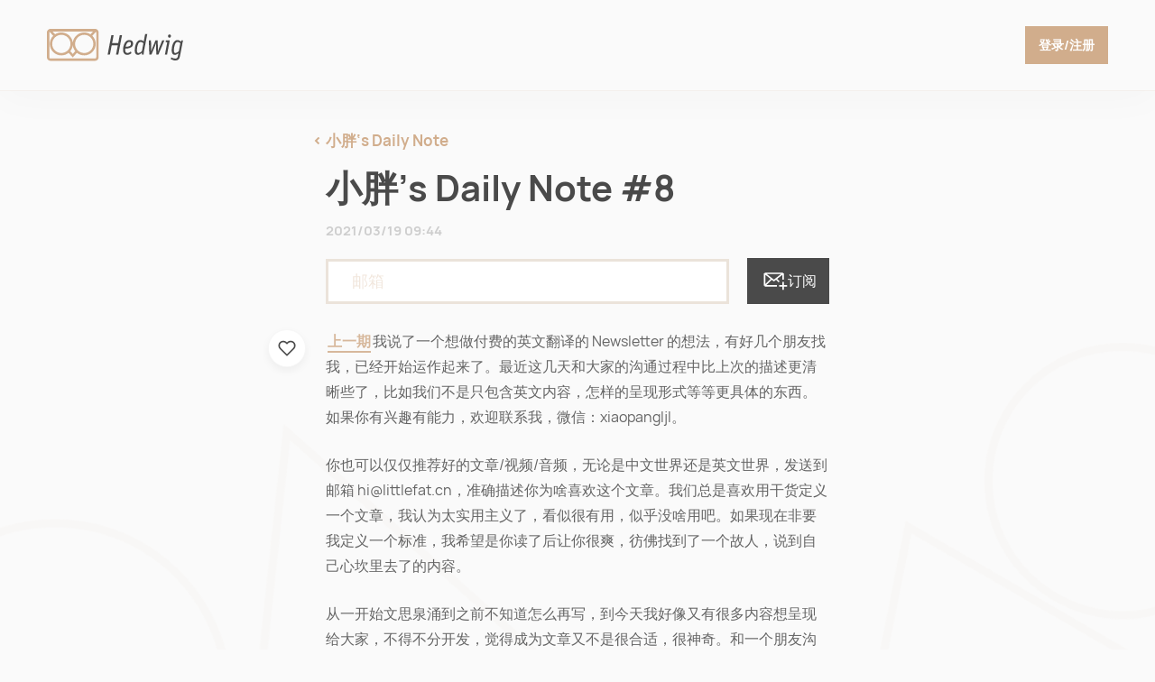

--- FILE ---
content_type: text/html; charset=utf-8
request_url: https://littlefat.hedwig.pub/i/xiao-pang-s-daily-note-8
body_size: 20755
content:
<!DOCTYPE html><html><head><meta name="viewport" content="width=device-width"/><meta charSet="utf-8"/><link rel="stylesheet" type="text/css" href="/nprogress.css"/><title>小胖’s Daily Note #8</title><meta name="application-name" content="Hedwig"/><meta name="theme-color" content="#B5A28F"/><meta property="og:url" content="https://littlefat.hedwig.pub/i/xiao-pang-s-daily-note-8"/><meta property="og:type" content="website"/><meta property="og:title" content="小胖’s Daily Note #8"/><meta property="og:site_name" content="小胖’s Daily Note #8"/><meta property="og:image" content="https://hedwig.pub/icons/favico/favicon-120x120.png"/><meta property="og:description" content="上一期我说了一个想做付费的英文翻译的 Newsletter 的想法，有好几个朋友找我，已经开始运作起来了..."/><meta name="twitter:card" content="summary"/><meta name="twitter:domain" content="hedwig.pub"/><meta name="twitter:url" content="https://littlefat.hedwig.pub/i/xiao-pang-s-daily-note-8"/><meta name="twitter:title" content="小胖’s Daily Note #8"/><meta name="twitter:description" content="上一期我说了一个想做付费的英文翻译的 Newsletter 的想法，有好几个朋友找我，已经开始运作起来了..."/><meta name="description" itemProp="description" content="上一期我说了一个想做付费的英文翻译的 Newsletter 的想法，有好几个朋友找我，已经开始运作起来了..."/><link rel="manifest" href="/manifest.json"/><meta name="msapplication-TileColor" content="#B5A28F"/><meta name="msapplication-TileImage" content="/icons/favico/ms-icon-144x144.png"/><link rel="icon" href="/icons/favico/favicon-16x16.png" sizes="16x16" type="image/png"/><link rel="icon" href="/icons/favico/favicon-32x32.png" sizes="32x32" type="image/png"/><link rel="icon" sizes="192x192" href="/icons/favico/android-chrome-192x192.png" type="image/png"/><link rel="icon" sizes="96x96" href="/icons/favico/favicon-96x96.png" type="image/png"/><link rel="icon" sizes="32x32" href="/icons/favico/favicon-32x32.png" type="image/png"/><link rel="apple-touch-icon" href="/icons/favico/android-chrome-192x192.png"/><link rel="apple-touch-icon" sizes="76x76" href="/icons/favico/favicon-76x76.png"/><link rel="apple-touch-icon" sizes="120x120" href="/icons/favico/favicon-120x120.png"/><meta name="x5-fullscreen" content="true"/><meta name="next-head-count" content="30"/><link rel="preload" href="/_next/static/css/aaa57190b8e2fb5cda14.css" as="style"/><link rel="stylesheet" href="/_next/static/css/aaa57190b8e2fb5cda14.css" data-n-g=""/><noscript data-n-css="true"></noscript><link rel="preload" href="/_next/static/chunks/main-ea202207db203506bd64.js" as="script"/><link rel="preload" href="/_next/static/chunks/webpack-e067438c4cf4ef2ef178.js" as="script"/><link rel="preload" href="/_next/static/chunks/framework.51cc551208d77ed74cc2.js" as="script"/><link rel="preload" href="/_next/static/chunks/commons.c18e3af536d86b397007.js" as="script"/><link rel="preload" href="/_next/static/chunks/d3ae915f283319ed8109c369684e4aba243319dd.c21418018d0a1ed8d393.js" as="script"/><link rel="preload" href="/_next/static/chunks/41756a6aee2cdab2fa6304a2c3f6eb7a387468f1.c4c056cc4aeef5f33cc9.js" as="script"/><link rel="preload" href="/_next/static/chunks/afb9c97fa09801840e59669e31bf80fc0a5e9f41.35a34bf1a0c1bf077bdd.js" as="script"/><link rel="preload" href="/_next/static/chunks/2e035bf0811ad9aeed08a2123a37299351458180.52bf924ea0fcd7724f25.js" as="script"/><link rel="preload" href="/_next/static/chunks/025d993ffb707cb2ecdbca0e3694e23204337195.fcbf76a21aa2f73d75fd.js" as="script"/><link rel="preload" href="/_next/static/chunks/pages/_app-e3d109b904105d351653.js" as="script"/><link rel="preload" href="/_next/static/chunks/1056b26692ce37097c136b348f073ff9d1b59fc6.ee62301ed969574f167d.js" as="script"/><link rel="preload" href="/_next/static/chunks/eedc9bff3f07f7171904c420eeb314d8d97c14df.feb2e076712dba59843b.js" as="script"/><link rel="preload" href="/_next/static/chunks/f0c1dc22272648a5fcdf5e88f70d78c75c3c8d0c.76b4e169949567ee6b54.js" as="script"/><link rel="preload" href="/_next/static/chunks/d50e613b1a7744bcb51401ca9c6dabfb2ff77071.5f4a899694230a2023de.js" as="script"/><link rel="preload" href="/_next/static/chunks/470b623772175b5fc3c5eff18a0485d93f0ca01d.1e0b36f455668c249bca.js" as="script"/><link rel="preload" href="/_next/static/chunks/19896301c59c133cd7bb948f7d158d4f5678ea5b.741912eefee8dee1385d.js" as="script"/><link rel="preload" href="/_next/static/chunks/52cbead21260fe5d3e30526fc7805dfcdf7a29d1.ce98ec60f9b4dc710352.js" as="script"/><link rel="preload" href="/_next/static/chunks/pages/i/%5BurlFriendlyName%5D-27e84f9ef17b6de53bb7.js" as="script"/><style data-styled="" data-styled-version="5.1.1">.dddxYG{display:-webkit-box;display:-webkit-flex;display:-ms-flexbox;display:flex;-webkit-flex-direction:column;-ms-flex-direction:column;flex-direction:column;min-height:100vh;}/*!sc*/
data-styled.g1[id="_app___StyledDiv-sc-91ku9v-0"]{content:"dddxYG,"}/*!sc*/
.cZzHjk{color:#D1AD8C;line-height:1.5;font-weight:600;box-sizing:inherit;cursor:pointer;-webkit-text-decoration:none;text-decoration:none;border-bottom:2px solid;-webkit-transition:all .2s cubic-bezier(.4,0,.2,1);transition:all .2s cubic-bezier(.4,0,.2,1);}/*!sc*/
@media (hover:hover){.cZzHjk:hover{color:#AE9986;}}/*!sc*/
data-styled.g2[id="Anchor-sc-19ch4hn-0"]{content:"cZzHjk,"}/*!sc*/
.eRDa-df{box-sizing:border-box;margin:0;-webkit-flex-direction:column;-ms-flex-direction:column;flex-direction:column;width:100%;padding-top:24px;padding-left:30px;padding-right:30px;display:-webkit-box;display:-webkit-flex;display:-ms-flexbox;display:flex;}/*!sc*/
@media screen and (min-width:768px){.eRDa-df{width:558px;padding-top:44px;padding-left:0;padding-right:0;}}/*!sc*/
data-styled.g4[id="Box__Flex-e7t7cp-1"]{content:"eRDa-df,"}/*!sc*/
.gdSWva{display:-webkit-box;display:-webkit-flex;display:-ms-flexbox;display:flex;position:relative;-webkit-box-pack:center;-webkit-justify-content:center;-ms-flex-pack:center;justify-content:center;-webkit-align-items:center;-webkit-box-align:center;-ms-flex-align:center;align-items:center;-webkit-user-select:none;-moz-user-select:none;-ms-user-select:none;user-select:none;white-space:nowrap;mix-blend-mode:normal;font-weight:500;font-family:Manrope,sans-serif;border:none;cursor:pointer;-webkit-transition:all .3s ease;transition:all .3s ease;background-color:#D1AD8C;color:#FFFFFF;border-radius:0;font-size:12px;font-weight:600;height:34px;padding:8.5px 11px;}/*!sc*/
.gdSWva:focus{outline:none;}/*!sc*/
@media (hover:hover){.gdSWva:hover{box-shadow:inset 0 0 0 3px #B19378;}.gdSWva[disabled]:hover{box-shadow:none;cursor:not-allowed;}}/*!sc*/
@media screen and (min-width:768px){.gdSWva{font-size:12px;height:34px;padding:8.5px 11px;}}/*!sc*/
@media screen and (min-width:1024px){.gdSWva{font-size:14px;height:42px;padding:12px 15px;}}/*!sc*/
data-styled.g5[id="Button__StyledButton-jhrtqq-0"]{content:"gdSWva,"}/*!sc*/
.fNEdiL{border-radius:50%;display:-webkit-box;display:-webkit-flex;display:-ms-flexbox;display:flex;border:none;-webkit-box-pack:center;-webkit-justify-content:center;-ms-flex-pack:center;justify-content:center;-webkit-align-items:center;-webkit-box-align:center;-ms-flex-align:center;align-items:center;width:50px;height:50px;background-color:#4A4A4A;z-index:50;position:fixed;right:25px;bottom:25px;}/*!sc*/
.fNEdiL[disabled]:hover{box-shadow:none;cursor:not-allowed;}/*!sc*/
@media (hover:hover){.fNEdiL:hover{box-shadow:inset 0 0 0 3px #222222;}}/*!sc*/
data-styled.g7[id="CircleButton__FloatButton-qik6ln-1"]{content:"fNEdiL,"}/*!sc*/
.eClVYV{font-weight:600;line-height:1.25;font-size:32px;}/*!sc*/
@media screen and (min-width:768px){.eClVYV{font-size:40px;}}/*!sc*/
.hbqpEA{font-weight:600;line-height:1.25;font-size:25px;}/*!sc*/
@media screen and (min-width:768px){.hbqpEA{font-size:25px;}}/*!sc*/
data-styled.g8[id="Heading__StyledHeading-sc-18ycp3p-0"]{content:"eClVYV,hbqpEA,"}/*!sc*/
.bgXvjp{line-height:1.25;font-family:Manrope,sans-serif;font-weight:bold;font-size:17px;font-family:Manrope,sans-serif;color:#4A4A4A;}/*!sc*/
data-styled.g14[id="Typography__StyledSpan-nzfkng-1"]{content:"bgXvjp,"}/*!sc*/
.gZYJtZ{z-index:20;min-height:87px;display:-webkit-box;display:-webkit-flex;display:-ms-flexbox;display:flex;-webkit-box-pack:justify;-webkit-justify-content:space-between;-ms-flex-pack:justify;justify-content:space-between;-webkit-align-items:center;-webkit-box-align:center;-ms-flex-align:center;align-items:center;position:-webkit-sticky;position:sticky;padding:0 21px 0 30px;top:0;left:0;right:0;box-shadow:0 0.5px 0 rgba(209,173,140,0.2),0 4px 50px rgba(74,74,74,0.03);background:#FAFAFA;color:#D1AD8C;}/*!sc*/
@media screen and (min-width:768px){.gZYJtZ{padding:0 52px;min-height:100px;}}/*!sc*/
data-styled.g23[id="NavBar__NavContainer-sc-13j5dnn-5"]{content:"gZYJtZ,"}/*!sc*/
.bmvkch{display:-webkit-box;display:-webkit-flex;display:-ms-flexbox;display:flex;-webkit-flex:1;-ms-flex:1;flex:1;font-style:normal;font-size:21px;-webkit-user-select:none;-moz-user-select:none;-ms-user-select:none;user-select:none;-webkit-align-items:flex-end;-webkit-box-align:flex-end;-ms-flex-align:flex-end;align-items:flex-end;}/*!sc*/
data-styled.g26[id="NavBar__BrandWrap-sc-13j5dnn-8"]{content:"bmvkch,"}/*!sc*/
.eLbZJQ{visibility:hidden;-webkit-flex-direction:column;-ms-flex-direction:column;flex-direction:column;display:-webkit-box;display:-webkit-flex;display:-ms-flexbox;display:flex;position:absolute;opacity:0;left:30px;-webkit-transform:translateY(10px);-ms-transform:translateY(10px);transform:translateY(10px);-webkit-transition:none;transition:none;max-width:240px;white-space:nowrap;}/*!sc*/
.eLbZJQ span{text-overflow:ellipsis;overflow:hidden;}/*!sc*/
data-styled.g27[id="NavBar__NewsletterDescription-sc-13j5dnn-9"]{content:"eLbZJQ,"}/*!sc*/
.ikeBTj{height:36px;width:auto;display:none;}/*!sc*/
@media screen and (min-width:1024px){.ikeBTj{display:block;}}/*!sc*/
data-styled.g28[id="NavBar__Logo-sc-13j5dnn-10"]{content:"ikeBTj,"}/*!sc*/
.drbpUu{height:27px;width:auto;display:block;}/*!sc*/
@media screen and (min-width:1024px){.drbpUu{display:none;}}/*!sc*/
data-styled.g29[id="NavBar__MobileLogo-sc-13j5dnn-11"]{content:"drbpUu,"}/*!sc*/
.blvqOl{line-height:1.25;font-family:Manrope,sans-serif;font-weight:bold;font-size:12px;font-family:Manrope,sans-serif;color:#D1AD8C;opacity:0.85;}/*!sc*/
data-styled.g32[id="NavBar___StyledStyledSpan-sc-13j5dnn-14"]{content:"blvqOl,"}/*!sc*/
.erXgjM{display:-webkit-box;display:-webkit-flex;display:-ms-flexbox;display:flex;-webkit-flex:1;-ms-flex:1;flex:1;-webkit-box-pack:end;-webkit-justify-content:flex-end;-ms-flex-pack:end;justify-content:flex-end;}/*!sc*/
data-styled.g33[id="NavBar___StyledDiv-sc-13j5dnn-15"]{content:"erXgjM,"}/*!sc*/
.dOJsVf{box-sizing:border-box;margin:0;display:-webkit-box;display:-webkit-flex;display:-ms-flexbox;display:flex;-webkit-flex:1 0 auto;-ms-flex:1 0 auto;flex:1 0 auto;height:100%;-webkit-align-items:center;-webkit-box-align:center;-ms-flex-align:center;align-items:center;-webkit-flex-direction:column;-ms-flex-direction:column;flex-direction:column;}/*!sc*/
data-styled.g43[id="page___StyledFlex-sc-127tbz8-0"]{content:"dOJsVf,"}/*!sc*/
.ljriOr{padding-left:0.9em;margin:0.9em 0;border-left:3px solid rgb(55,53,47);word-break:break-word;}/*!sc*/
.ljriOr p{font-size:1.2em;}/*!sc*/
.ljriOr:first-child{margin-top:0;}/*!sc*/
data-styled.g72[id="components__Blockquote-wryivj-2"]{content:"ljriOr,"}/*!sc*/
.kWfJZw{display:block;padding:20px 0;margin:0 auto;outline:none;border:none;-webkit-text-decoration:none;text-decoration:none;width:100%;max-width:558px;}/*!sc*/
data-styled.g75[id="components__Image-wryivj-5"]{content:"kWfJZw,"}/*!sc*/
.kznOXF{margin:0 0 -10px;max-width:none;font-size:20px;}/*!sc*/
@media screen and (min-width:1024px){.kznOXF{font-size:24px;}}/*!sc*/
.kznOXF:not(:first-child){margin-top:20px;}/*!sc*/
data-styled.g76[id="components__BlockHeading-wryivj-6"]{content:"kznOXF,"}/*!sc*/
.dmuSTu{opacity:0.85;line-height:1.75;overflow-wrap:break-word;font-size:16px;color:#4A4A4A;margin-top:25px;}/*!sc*/
.dmuSTu:first-child{margin-top:0;}/*!sc*/
data-styled.g78[id="components__Paragraph-wryivj-8"]{content:"dmuSTu,"}/*!sc*/
.jLcmQy{cursor:pointer;display:-webkit-box;display:-webkit-flex;display:-ms-flexbox;display:flex;-webkit-box-pack:center;-webkit-justify-content:center;-ms-flex-pack:center;justify-content:center;-webkit-align-items:center;-webkit-box-align:center;-ms-flex-align:center;align-items:center;position:relative;background:#fafafa;border:1px solid rgba(0,0,0,0.08);border-radius:50%;width:42px;height:42px;-webkit-transition:all 0.2s cubic-bezier(.4,0,.2,1);transition:all 0.2s cubic-bezier(.4,0,.2,1);}/*!sc*/
.jLcmQy:hover{box-shadow:0px 4px 10px rgba(0,0,0,0.05);}/*!sc*/
data-styled.g79[id="FavButton__FavContainer-sc-1cxek9o-0"]{content:"jLcmQy,"}/*!sc*/
.dAfLoW{-webkit-transition:fill 0.2s ease;transition:fill 0.2s ease;stroke:#4a4a4a;fill:none;}/*!sc*/
data-styled.g80[id="FavButton__AnimatedPath-sc-1cxek9o-1"]{content:"dAfLoW,"}/*!sc*/
.hoRAPw{position:relative;padding-bottom:40px;display:-webkit-box;display:-webkit-flex;display:-ms-flexbox;display:flex;-webkit-flex-direction:column;-ms-flex-direction:column;flex-direction:column;}/*!sc*/
data-styled.g81[id="BlockViewer__Container-sc-9kvudc-0"]{content:"hoRAPw,"}/*!sc*/
.ezudpd{padding-top:16px;}/*!sc*/
@media screen and (min-width:768px){.ezudpd{position:absolute;top:0;right:100%;margin-right:22px;padding-top:0;}}/*!sc*/
data-styled.g82[id="BlockViewer__FavButtonContainer-sc-9kvudc-1"]{content:"ezudpd,"}/*!sc*/
.gdlzXG{background:#ffffff;border:1px solid rgba(0,0,0,0.03);box-sizing:border-box;box-shadow:0 4px 10px rgba(0,0,0,0.05);}/*!sc*/
data-styled.g83[id="BlockViewer___StyledFavButton-sc-9kvudc-2"]{content:"gdlzXG,"}/*!sc*/
.jdqJFi{color:#D1AD8C;line-height:1.5;font-weight:600;box-sizing:inherit;cursor:pointer;-webkit-text-decoration:none;text-decoration:none;border-bottom:2px solid;-webkit-transition:all .2s cubic-bezier(.4,0,.2,1);transition:all .2s cubic-bezier(.4,0,.2,1);border-bottom:none;font-weight:600;font-size:17px;line-height:24px;position:relative;}/*!sc*/
@media (hover:hover){.jdqJFi:hover{color:#AE9986;}}/*!sc*/
.jdqJFi img{position:absolute;right:100%;margin-right:6.5px;top:50%;-webkit-transform:translateY(-50%);-ms-transform:translateY(-50%);transform:translateY(-50%);}/*!sc*/
data-styled.g85[id="urlFriendlyName__BackLink-u4deoq-1"]{content:"jdqJFi,"}/*!sc*/
.iqqSWe{padding-top:16px;}/*!sc*/
data-styled.g86[id="urlFriendlyName__IssueHeader-u4deoq-2"]{content:"iqqSWe,"}/*!sc*/
.gpGWtc{display:-webkit-box;display:-webkit-flex;display:-ms-flexbox;display:flex;-webkit-flex-direction:column;-ms-flex-direction:column;flex-direction:column;padding-top:8px;}/*!sc*/
data-styled.g87[id="urlFriendlyName__BlocksContainer-u4deoq-3"]{content:"gpGWtc,"}/*!sc*/
.bAJaAw{display:inline-block;font-family:Manrope,sans-serif;font-style:normal;font-weight:600;font-size:14px;line-height:18px;padding:11px 0;color:#4A4A4A;opacity:0.25;font-size:15px;line-height:20px;padding-top:12px;}/*!sc*/
data-styled.g88[id="urlFriendlyName__Meta-u4deoq-4"]{content:"bAJaAw,"}/*!sc*/
.kGEftf{display:-webkit-box;display:-webkit-flex;display:-ms-flexbox;display:flex;-webkit-align-items:center;-webkit-box-align:center;-ms-flex-align:center;align-items:center;}/*!sc*/
data-styled.g90[id="urlFriendlyName___StyledDiv-u4deoq-6"]{content:"kGEftf,"}/*!sc*/
</style></head><body><div id="__next"><div class="_app___StyledDiv-sc-91ku9v-0 dddxYG"><nav class="NavBar__NavContainer-sc-13j5dnn-5 gZYJtZ"><div class="NavBar__BrandWrap-sc-13j5dnn-8 bmvkch"><a href="//hedwig.pub"><img src="[data-uri]" alt="Hedwig" height="36px" width="auto" style="margin-right:6px" class="NavBar__Logo-sc-13j5dnn-10 ikeBTj"/><img src="[data-uri]" alt="Hedwig" height="27px" width="auto" class="NavBar__MobileLogo-sc-13j5dnn-11 drbpUu"/></a></div><div class="NavBar__NewsletterDescription-sc-13j5dnn-9 eLbZJQ"><a href="//littlefat.hedwig.pub"><span color="HedwigBlack" font-size="17px" font-family="styled" class="Typography__StyledSpan-nzfkng-1 bgXvjp">小胖‘s Daily Note</span></a><span color="HedwigYellow" font-size="12px" font-family="styled" class="Typography__StyledSpan-nzfkng-1 NavBar___StyledStyledSpan-sc-13j5dnn-14 blvqOl">请通过 m.littlefat.cn 订阅</span></div><div class="NavBar___StyledDiv-sc-13j5dnn-15 erXgjM"><button href="/login" color="HedwigWhite" class="Button__StyledButton-jhrtqq-0 gdSWva">登录/注册</button></div></nav><div class="Box-e7t7cp-0 Box__Flex-e7t7cp-1 page___StyledFlex-sc-127tbz8-0 dOJsVf"><div width="1,558" class="Box-e7t7cp-0 Box__Flex-e7t7cp-1 eRDa-df"><div class="urlFriendlyName__IssueWrapper-u4deoq-0 gwxtsY"><div class="urlFriendlyName___StyledDiv-u4deoq-6 kGEftf"><a color="HedwigYellow" href="/" class="Anchor-sc-19ch4hn-0 urlFriendlyName__BackLink-u4deoq-1 jdqJFi"><img src="[data-uri]" alt="back"/>小胖‘s Daily Note</a></div><div class="urlFriendlyName__IssueHeader-u4deoq-2 iqqSWe"><h1 font-size="32px,40px" class="Heading__StyledHeading-sc-18ycp3p-0 eClVYV">小胖’s Daily Note #8</h1><span class="Issue__IssueMeta-sc-1x68y3v-1 urlFriendlyName__Meta-u4deoq-4 bAJaAw">2021/03/19 09:44</span></div><article class="urlFriendlyName__BlocksContainer-u4deoq-3 gpGWtc"><div class="BlockViewer__Container-sc-9kvudc-0 hoRAPw"><div><p font-size="16" color="HedwigBlack" class="Typography__Content-nzfkng-2 components__Paragraph-wryivj-8 dmuSTu"><a href="https://mp.weixin.qq.com/s/ukb4dSeJasWEqHUPpFja_A" target="_blank" style="margin:0 2px;word-break:break-all" color="HedwigYellow" class="Anchor-sc-19ch4hn-0 cZzHjk">上一期</a>我说了一个想做付费的英文翻译的 Newsletter 的想法，有好几个朋友找我，已经开始运作起来了。最近这几天和大家的沟通过程中比上次的描述更清晰些了，比如我们不是只包含英文内容，怎样的呈现形式等等更具体的东西。如果你有兴趣有能力，欢迎联系我，微信：xiaopangljl。</p>
<p font-size="16" color="HedwigBlack" class="Typography__Content-nzfkng-2 components__Paragraph-wryivj-8 dmuSTu">你也可以仅仅推荐好的文章/视频/音频，无论是中文世界还是英文世界，发送到邮箱 hi@littlefat.cn，准确描述你为啥喜欢这个文章。我们总是喜欢用干货定义一个文章，我认为太实用主义了，看似很有用，似乎没啥用吧。如果现在非要我定义一个标准，我希望是你读了后让你很爽，彷佛找到了一个故人，说到自己心坎里去了的内容。</p>
<p font-size="16" color="HedwigBlack" class="Typography__Content-nzfkng-2 components__Paragraph-wryivj-8 dmuSTu">从一开始文思泉涌到之前不知道怎么再写，到今天我好像又有很多内容想呈现给大家，不得不分开发，觉得成为文章又不是很合适，很神奇。和一个朋友沟通的过程中给了我信心，例如以前都没有下载过软件了，最近读了你的 note，让我去下载试试很有趣。很多时候我会纠结那些内容放哪些不放什么的，原来我觉得的一些内容别人竟然觉得如此有趣，很开心。</p>
<p font-size="16" color="HedwigBlack" class="Typography__Content-nzfkng-2 components__Paragraph-wryivj-8 dmuSTu">有时候我会混淆和文章还有这个 Note，到底什么又是 Newsletter，还是所有的内容都应该发下 Newsletter。这一期的视角我想说明白一个事情，第二个比较长，我也在想是不是专门写一篇文章叙述这个更合适。另外就是我之前写了这两篇文章：<a href="https://mp.weixin.qq.com/s/ANj87GiJ6146m3e00Y6AYQ" target="_blank" style="margin:0 2px;word-break:break-all" color="HedwigYellow" class="Anchor-sc-19ch4hn-0 cZzHjk">一些推荐 1</a> &amp; <a href="https://mp.weixin.qq.com/s/47bKz_F1kFlHjObFJk15xw" target="_blank" style="margin:0 2px;word-break:break-all" color="HedwigYellow" class="Anchor-sc-19ch4hn-0 cZzHjk">一些推荐 2</a>，我还是觉得这样每天想到了写好，到时候再合集下。另外就是关于这个类型的文章：<a href="https://mp.weixin.qq.com/s/1LIQOYH-_5M5AoDVUUnDDg" target="_blank" style="margin:0 2px;word-break:break-all" color="HedwigYellow" class="Anchor-sc-19ch4hn-0 cZzHjk">只言片语 1</a> &amp; <a href="https://mp.weixin.qq.com/s/fJOWBdQFni0oh1K1KmYx1A" target="_blank" style="margin:0 2px;word-break:break-all" color="HedwigYellow" class="Anchor-sc-19ch4hn-0 cZzHjk">只言片语 2</a>，我在想是不是每次 Note 里面放一些，然后再集合，放在一起看着的感觉应该没有拆开好。</p>
<h2 class="Heading__StyledHeading-sc-18ycp3p-0 hbqpEA components__BlockHeading-wryivj-6 kznOXF" font-size="25px,25px">视角</h2>
<blockquote class="components__Blockquote-wryivj-2 ljriOr">
<p font-size="16" color="HedwigBlack" class="Typography__Content-nzfkng-2 components__Paragraph-wryivj-8 dmuSTu">互联网使得报纸的销量再也回不去了。以《纽约时报》为代表的一些报纸，开始尝试网上付费订阅，但是免费的新闻到处都是，读者为什么要付费看新闻呢？《纽约时报》的办法就是，报纸不仅仅提供新闻，实际上是提供信条和观点，卖给志趣相投的人。——<a href="https://www.city-journal.org/journalism-advocacy-over-reporting" target="_blank" style="margin:0 2px;word-break:break-all" color="HedwigYellow" class="Anchor-sc-19ch4hn-0 cZzHjk">Slouching Toward Post-Journalism | City Journal</a></p>
</blockquote>
<p font-size="16" color="HedwigBlack" class="Typography__Content-nzfkng-2 components__Paragraph-wryivj-8 dmuSTu">编辑部的群里有人发了这段话，我竟然觉得似曾相识哪里看过，这就是我们要做的事情，当然没有那么大，可能目前还不具备创作的能力，我的想法就是很小的一个东西。后来才发现这段话是今天发出来的，可能这句话，这篇文章表达出了我的观点。很多时候自己的很多想法被别人准确的表达出来是非常开心的事情，可惜自己并没有特别精准描述的能力。</p>
<p font-size="16" color="HedwigBlack" class="Typography__Content-nzfkng-2 components__Paragraph-wryivj-8 dmuSTu"><img src="https://rmt.dogedoge.com/fetch/littlefat/storage/Ewo6snMWYAYhRLa.jpg" class="components__Image-wryivj-5 kWfJZw"/></p>
<p font-size="16" color="HedwigBlack" class="Typography__Content-nzfkng-2 components__Paragraph-wryivj-8 dmuSTu">这个图的出处来自于 <a href="https://twitter.com/jon_prosser/status/1371973696739479557?s=20" target="_blank" style="margin:0 2px;word-break:break-all" color="HedwigYellow" class="Anchor-sc-19ch4hn-0 cZzHjk">@jon_prosser</a>，这次很神奇的是苹果竟然跳票了，应该改在了四月，或者直接上市。春季一定会有新品，因为需要支撑财报。通常是春季（3/4 月）的新品支撑 4-6 月，9 月的 iPhone（去年例外）和开学季支撑 7-9 月财报，最大利润来源，顺便带下 9 月，由于下半年的产品太多了，一场发不完的话，11 月左右会再有一场，可以支撑 10 月份到来年的 2 月份的财报，因为有购物季。6 月一般是软件的发布会，很少发布硬件。</p>
<p font-size="16" color="HedwigBlack" class="Typography__Content-nzfkng-2 components__Paragraph-wryivj-8 dmuSTu">对了通常邀请函在中国时间的周三凌晨一点，发布会时间一般是七天后，那边当地时间周二上午十点，<a href="https://www.zhihu.com/question/21861033" target="_blank" style="margin:0 2px;word-break:break-all" color="HedwigYellow" class="Anchor-sc-19ch4hn-0 cZzHjk">周二是造势的好时间</a>哦。这还不是我想说的全部，我感到好奇就去新浪微博搜了“See you hair ” 关键词，我们看看这个有 500w 粉丝的微博博主的大 V 发的内容：</p>
<p font-size="16" color="HedwigBlack" class="Typography__Content-nzfkng-2 components__Paragraph-wryivj-8 dmuSTu"><img src="https://rmt.dogedoge.com/fetch/littlefat/storage/CleanShot%202021-03-18%20at%2010.12.41@2x.png" class="components__Image-wryivj-5 kWfJZw"/></p>
<p font-size="16" color="HedwigBlack" class="Typography__Content-nzfkng-2 components__Paragraph-wryivj-8 dmuSTu">我本来以为他看出来是假的了，但是我看了下评论，发现不是的，重要的是他竟然没有删掉，太有勇气了，可能无所谓了，故作傻逼状。不过我很喜欢下面的这条评论：</p>
<blockquote class="components__Blockquote-wryivj-2 ljriOr">
<p font-size="16" color="HedwigBlack" class="Typography__Content-nzfkng-2 components__Paragraph-wryivj-8 dmuSTu">在学生的脑力劳动中，摆在第一位的并不是背书，不是记住别人的思想，而是让学生本人进行思考，也就是说，进行生动的创造，借助词去认识周围世界的事物和现象，并且与此联系地认识词本身的极其细腻的感情色彩。</p>
</blockquote>
<p font-size="16" color="HedwigBlack" class="Typography__Content-nzfkng-2 components__Paragraph-wryivj-8 dmuSTu">这人还没打全，我又搜了下，这句话来自苏霍姆林斯基，前苏联著名教育实践家和教育理论家。这位貌似不是很确定的发了句这样的话语。</p>
<p font-size="16" color="HedwigBlack" class="Typography__Content-nzfkng-2 components__Paragraph-wryivj-8 dmuSTu"><img src="https://rmt.dogedoge.com/fetch/littlefat/storage/CleanShot%202021-03-18%20at%2010.21.10@2x.png" class="components__Image-wryivj-5 kWfJZw"/></p>
<p font-size="16" color="HedwigBlack" class="Typography__Content-nzfkng-2 components__Paragraph-wryivj-8 dmuSTu">如果你感兴趣可以看看<a href="https://twitter.com/jon_prosser/status/1371973696739479557?s=20" target="_blank" style="margin:0 2px;word-break:break-all" color="HedwigYellow" class="Anchor-sc-19ch4hn-0 cZzHjk">原帖</a><br/>
<!-- -->的评论。</p>
<h2 class="Heading__StyledHeading-sc-18ycp3p-0 hbqpEA components__BlockHeading-wryivj-6 kznOXF" font-size="25px,25px">有趣</h2>
<p font-size="16" color="HedwigBlack" class="Typography__Content-nzfkng-2 components__Paragraph-wryivj-8 dmuSTu"><img src="https://rmt.dogedoge.com/fetch/littlefat/storage/CleanShot%202021-03-19%20at%2017.26.50@2x.png" class="components__Image-wryivj-5 kWfJZw"/></p>
<blockquote class="components__Blockquote-wryivj-2 ljriOr">
<p font-size="16" color="HedwigBlack" class="Typography__Content-nzfkng-2 components__Paragraph-wryivj-8 dmuSTu">All my art is for sale, just click the link below. I use ASCII, emoji and sometimes I mix in images. My goal is to sell my art for $1,000,000 on Twitter.</p>
</blockquote>
<p font-size="16" color="HedwigBlack" class="Typography__Content-nzfkng-2 components__Paragraph-wryivj-8 dmuSTu">非常有创意，正好看到了一个工具盘点，<a href="https://t.me/NewlearnerChannel/6734" target="_blank" style="margin:0 2px;word-break:break-all" color="HedwigYellow" class="Anchor-sc-19ch4hn-0 cZzHjk">盘点几个 ASCII art 字符画工具</a>，大家可以玩玩试试。</p>
<h2 class="Heading__StyledHeading-sc-18ycp3p-0 hbqpEA components__BlockHeading-wryivj-6 kznOXF" font-size="25px,25px">推荐</h2>
<p font-size="16" color="HedwigBlack" class="Typography__Content-nzfkng-2 components__Paragraph-wryivj-8 dmuSTu"><a href="https://chrome.google.com/webstore/detail/copy-title-and-url-as-mar/fpmbiocnfbjpajgeaicmnjnnokmkehil" target="_blank" style="margin:0 2px;word-break:break-all" color="HedwigYellow" class="Anchor-sc-19ch4hn-0 cZzHjk">Copy Title and Url as Markdown Style</a>：可以直接将网页的标题 + url 拷贝成 Markdown 的形式，无论是记笔记还是我每次写文章都特别的方便。</p>
<p font-size="16" color="HedwigBlack" class="Typography__Content-nzfkng-2 components__Paragraph-wryivj-8 dmuSTu"><img src="https://rmt.dogedoge.com/fetch/littlefat/storage/HN5H2.jpg" class="components__Image-wryivj-5 kWfJZw"/></p>
<p font-size="16" color="HedwigBlack" class="Typography__Content-nzfkng-2 components__Paragraph-wryivj-8 dmuSTu">Native Union 的钥匙环，再搭配一个小巧的充电宝，出门必备，我用了好几个月了感觉不错。当时搜过另一个解决方案，比这个更小，是 InCharge，最近还出了个应急小巧充电宝，看了些评论，InCharge 那个更小巧的多功能头可靠性还不足够，我没选择。</p>
<p font-size="16" color="HedwigBlack" class="Typography__Content-nzfkng-2 components__Paragraph-wryivj-8 dmuSTu">充电宝我推荐 Anker、Mophie、贝尔金这些，虽然贵，但是就是好，无论是设计还是拿在手里的感觉，尤其对于这种耐用品来说。用这样的东西，内心愉悦。对于我们大部分人买个小巧几千毫安的就够了，使用频率最高，也没多少钱。实在需要大容量的，一般不常用，买个小米这种，节约，另外可以看看手里的充电宝是否支持快充，如果不支持是时候换一个了，iPhone 的话，线要同步更换成 USB-C。</p>
<h2 class="Heading__StyledHeading-sc-18ycp3p-0 hbqpEA components__BlockHeading-wryivj-6 kznOXF" font-size="25px,25px">资源</h2>
<p font-size="16" color="HedwigBlack" class="Typography__Content-nzfkng-2 components__Paragraph-wryivj-8 dmuSTu"><a href="https://twitter.com/laixintao/status/1372077167564091402?s=20" target="_blank" style="margin:0 2px;word-break:break-all" color="HedwigYellow" class="Anchor-sc-19ch4hn-0 cZzHjk">@laixintao</a></p>
<p font-size="16" color="HedwigBlack" class="Typography__Content-nzfkng-2 components__Paragraph-wryivj-8 dmuSTu"><a href="https://t.me/NewlearnerChannel" target="_blank" style="margin:0 2px;word-break:break-all" color="HedwigYellow" class="Anchor-sc-19ch4hn-0 cZzHjk">Newlearner の 自留地</a></p>
<p font-size="16" color="HedwigBlack" class="Typography__Content-nzfkng-2 components__Paragraph-wryivj-8 dmuSTu"><a href="https://twitter.com/jon_prosser/status/1371973696739479557?s=20" target="_blank" style="margin:0 2px;word-break:break-all" color="HedwigYellow" class="Anchor-sc-19ch4hn-0 cZzHjk">@jon_prosser</a></p>
<p font-size="16" color="HedwigBlack" class="Typography__Content-nzfkng-2 components__Paragraph-wryivj-8 dmuSTu"><a href="https://www.zhihu.com/question/21861033" target="_blank" style="margin:0 2px;word-break:break-all" color="HedwigYellow" class="Anchor-sc-19ch4hn-0 cZzHjk">为什么苹果公司倾向于在周二召开发布会？</a></p>
<p font-size="16" color="HedwigBlack" class="Typography__Content-nzfkng-2 components__Paragraph-wryivj-8 dmuSTu"><a href="http://www.ruanyifeng.com/blog/2021/03/weekly-issue-150.html" target="_blank" style="margin:0 2px;word-break:break-all" color="HedwigYellow" class="Anchor-sc-19ch4hn-0 cZzHjk">科技爱好者周刊（第 150 期）：当音乐还是稀缺的时候 - 阮一峰的网络日志</a></p></div><div class="BlockViewer__FavButtonContainer-sc-9kvudc-1 ezudpd"><div class="FavButton__FavContainer-sc-1cxek9o-0 jLcmQy BlockViewer___StyledFavButton-sc-9kvudc-2 gdlzXG"><svg width="20" height="20" viewBox="0 0 20 20" fill="none" xmlns="http://www.w3.org/2000/svg"><path d="M17.3666 3.84166C16.941 3.41583 16.4356 3.07803 15.8794 2.84757C15.3232 2.6171 14.727 2.49847 14.1249 2.49847C13.5229 2.49847 12.9267 2.6171 12.3705 2.84757C11.8143 3.07803 11.3089 3.41583 10.8833 3.84166L9.99994 4.725L9.1166 3.84166C8.25686 2.98192 7.0908 2.49892 5.87494 2.49892C4.65908 2.49892 3.49301 2.98192 2.63327 3.84166C1.77353 4.70141 1.29053 5.86747 1.29053 7.08333C1.29053 8.29919 1.77353 9.46525 2.63327 10.325L3.5166 11.2083L9.99994 17.6917L16.4833 11.2083L17.3666 10.325C17.7924 9.89937 18.1302 9.39401 18.3607 8.83779C18.5912 8.28158 18.7098 7.6854 18.7098 7.08333C18.7098 6.48126 18.5912 5.88508 18.3607 5.32887C18.1302 4.77265 17.7924 4.26729 17.3666 3.84166V3.84166Z" stroke-width="1.66667" stroke-linecap="round" stroke-linejoin="round" class="FavButton__AnimatedPath-sc-1cxek9o-1 dAfLoW"></path></svg></div></div></div></article></div><button size="50" class="CircleButton-qik6ln-0 CircleButton__FloatButton-qik6ln-1 fNEdiL"><img src="[data-uri]" alt="subscribe"/></button></div></div><div class="Toastify"></div></div></div><script id="__NEXT_DATA__" type="application/json">{"props":{"initialI18nStore":{"zh":{"common":{"common":{"subscribe":"订阅","subscribed":"已订阅","addSubscribe":"添加订阅","unsubscribe":"取消订阅","password":"密码","confirm":"确认","delete":"删除","login":"登录/注册","logout":"退出登录","subject":"请输入标题","cancel":"取消"},"errors":{"Unknown":"未知错误","ShouldLogin":"请先登录","BlockNotExists":"Block不存在","FavNotExists":"收藏不存在","IssueNotExists":"该期不存在","DraftBodyEmpty":"草稿不能为空","NewsletterNotExists":"Newsletter不存在","NewsletterExists":"Newsletter已存在","SubscriptionNotExists":"订阅不存在","InvalidUser":"用户不匹配","InvalidPassword":"密码错误","InvalidArguments":"出错咯","TagNotExists":"标签不存在","UserExists":"用户已存在","UserNotExists":"用户不存在","CodeInvalid":"邀请码不正确","form":{"domainInvalid":"域名只能含有小写字母与数字，且至少3个字符","newsletterTitleInvalid":"请填写名称"}},"newsletter":{"domain":"你的专属域名","name":"Newsletter名称","about":"Newsletter简介","emptyIssue":"Ta还什么都没写呢","confirmMessage":"是否删除","more":"阅读全文","subscribeEmail":"邮箱","unsubDescription":"将不会收到新的邮件","subDescription":"请输入邮箱地址"},"dashboard":{"empty":"你还没有创作任何内容\u003cbr/\u003e请先创建你的Newsletter吧","create":"创建Newsletter","write":"创作","title":"我的Newsletter","subscription":{"createdAt":"订阅时间","title":"订阅列表","action":"操作","add":"添加"}},"setting":{"title":"修改设置","domainHelp":"(修改域名会导致已有URL修改)","save":"保存"},"editor":{"title":"创建Issue","preview":"预览","publish":"发布","close":"关闭","addBlock":"增加新的Block"},"fav":{"title":"我喜欢的","empty":"你还没有喜欢过~"},"login":{"title":"登录","heading":"现在登录","passwordHelp":"由于你是内测用户，此密码会作为之后的登录密码","submit":"登录","empty":"还没有账号？","emptyLink":"点击注册"},"signUp":{"title":"注册","heading":"现在注册","existsMessage":"用户已存在","submit":"注册","have":"已经有账号了？","haveLink":"去登录"},"subscription":{"title":"我订阅的Newsletter","empty":"你什么都没有订阅呢","emptyLink":"发现"},"unsubscribe":{"title":"你已成功取消订阅","desc":"很遗憾你退订了我的Newsletter。","link":"查看 Hedwig 更多内容"},"nav":{"dashboard_issues":"My Issues","dashboard_manageSubscriptions":"Subscriber Management","dashboard_settings":"Newsletter Settings","dashboard":"我的Newsletter","fav":"我喜欢的","subscriptions":"我的订阅","backNewsletter":"回到我的"},"index":{"updateNewsletter":"更新","view":"查看"},"footer":{"about":"关于我们","manual":"使用说明","contact":"联系我们"}}}},"initialLanguage":"zh","i18nServerInstance":null,"pageProps":{"issueByUrl":{"id":"60547283ca97e400112c2b43","publishAt":"2021-03-19T09:44:35.727Z","subject":"小胖’s Daily Note #8","authorId":"60377227d24f4d001308077d","urlFriendlyName":"xiao-pang-s-daily-note-8","blockIdOrder":["60547283ca97e400112c2b44"],"blocks":[{"id":"60547283ca97e400112c2b44","updatedAt":"2021-03-19T09:44:35.736Z","isFavourite":false,"markdown":{"text":"[上一期](https://mp.weixin.qq.com/s/ukb4dSeJasWEqHUPpFja_A)我说了一个想做付费的英文翻译的 Newsletter 的想法，有好几个朋友找我，已经开始运作起来了。最近这几天和大家的沟通过程中比上次的描述更清晰些了，比如我们不是只包含英文内容，怎样的呈现形式等等更具体的东西。如果你有兴趣有能力，欢迎联系我，微信：xiaopangljl。\n\n你也可以仅仅推荐好的文章/视频/音频，无论是中文世界还是英文世界，发送到邮箱 hi@littlefat.cn，准确描述你为啥喜欢这个文章。我们总是喜欢用干货定义一个文章，我认为太实用主义了，看似很有用，似乎没啥用吧。如果现在非要我定义一个标准，我希望是你读了后让你很爽，彷佛找到了一个故人，说到自己心坎里去了的内容。\n\n从一开始文思泉涌到之前不知道怎么再写，到今天我好像又有很多内容想呈现给大家，不得不分开发，觉得成为文章又不是很合适，很神奇。和一个朋友沟通的过程中给了我信心，例如以前都没有下载过软件了，最近读了你的 note，让我去下载试试很有趣。很多时候我会纠结那些内容放哪些不放什么的，原来我觉得的一些内容别人竟然觉得如此有趣，很开心。\n\n有时候我会混淆和文章还有这个 Note，到底什么又是 Newsletter，还是所有的内容都应该发下 Newsletter。这一期的视角我想说明白一个事情，第二个比较长，我也在想是不是专门写一篇文章叙述这个更合适。另外就是我之前写了这两篇文章：[一些推荐 1](https://mp.weixin.qq.com/s/ANj87GiJ6146m3e00Y6AYQ) \u0026 [一些推荐 2](https://mp.weixin.qq.com/s/47bKz_F1kFlHjObFJk15xw)，我还是觉得这样每天想到了写好，到时候再合集下。另外就是关于这个类型的文章：[只言片语 1](https://mp.weixin.qq.com/s/1LIQOYH-_5M5AoDVUUnDDg) \u0026 [只言片语 2](https://mp.weixin.qq.com/s/fJOWBdQFni0oh1K1KmYx1A)，我在想是不是每次 Note 里面放一些，然后再集合，放在一起看着的感觉应该没有拆开好。\n\n## 视角\n\n\u003e 互联网使得报纸的销量再也回不去了。以《纽约时报》为代表的一些报纸，开始尝试网上付费订阅，但是免费的新闻到处都是，读者为什么要付费看新闻呢？《纽约时报》的办法就是，报纸不仅仅提供新闻，实际上是提供信条和观点，卖给志趣相投的人。——[Slouching Toward Post-Journalism | City Journal](https://www.city-journal.org/journalism-advocacy-over-reporting)\n\n编辑部的群里有人发了这段话，我竟然觉得似曾相识哪里看过，这就是我们要做的事情，当然没有那么大，可能目前还不具备创作的能力，我的想法就是很小的一个东西。后来才发现这段话是今天发出来的，可能这句话，这篇文章表达出了我的观点。很多时候自己的很多想法被别人准确的表达出来是非常开心的事情，可惜自己并没有特别精准描述的能力。\n\n![](https://rmt.dogedoge.com/fetch/littlefat/storage/Ewo6snMWYAYhRLa.jpg)\n\n这个图的出处来自于 [@jon_prosser](https://twitter.com/jon_prosser/status/1371973696739479557?s=20)，这次很神奇的是苹果竟然跳票了，应该改在了四月，或者直接上市。春季一定会有新品，因为需要支撑财报。通常是春季（3/4 月）的新品支撑 4-6 月，9 月的 iPhone（去年例外）和开学季支撑 7-9 月财报，最大利润来源，顺便带下 9 月，由于下半年的产品太多了，一场发不完的话，11 月左右会再有一场，可以支撑 10 月份到来年的 2 月份的财报，因为有购物季。6 月一般是软件的发布会，很少发布硬件。\n\n对了通常邀请函在中国时间的周三凌晨一点，发布会时间一般是七天后，那边当地时间周二上午十点，[周二是造势的好时间](https://www.zhihu.com/question/21861033)哦。这还不是我想说的全部，我感到好奇就去新浪微博搜了“See you hair ” 关键词，我们看看这个有 500w 粉丝的微博博主的大 V 发的内容：\n\n![](https://rmt.dogedoge.com/fetch/littlefat/storage/CleanShot%202021-03-18%20at%2010.12.41@2x.png)\n\n我本来以为他看出来是假的了，但是我看了下评论，发现不是的，重要的是他竟然没有删掉，太有勇气了，可能无所谓了，故作傻逼状。不过我很喜欢下面的这条评论：\n\n\u003e 在学生的脑力劳动中，摆在第一位的并不是背书，不是记住别人的思想，而是让学生本人进行思考，也就是说，进行生动的创造，借助词去认识周围世界的事物和现象，并且与此联系地认识词本身的极其细腻的感情色彩。\n\n这人还没打全，我又搜了下，这句话来自苏霍姆林斯基，前苏联著名教育实践家和教育理论家。这位貌似不是很确定的发了句这样的话语。\n\n![](https://rmt.dogedoge.com/fetch/littlefat/storage/CleanShot%202021-03-18%20at%2010.21.10@2x.png)\n\n如果你感兴趣可以看看[原帖](https://twitter.com/jon_prosser/status/1371973696739479557?s=20)\n的评论。\n\n## 有趣\n\n![](https://rmt.dogedoge.com/fetch/littlefat/storage/CleanShot%202021-03-19%20at%2017.26.50@2x.png)\n\n\u003e All my art is for sale, just click the link below. I use ASCII, emoji and sometimes I mix in images. My goal is to sell my art for $1,000,000 on Twitter.\n\n非常有创意，正好看到了一个工具盘点，[盘点几个 ASCII art 字符画工具](https://t.me/NewlearnerChannel/6734)，大家可以玩玩试试。\n\n## 推荐\n\n[Copy Title and Url as Markdown Style](https://chrome.google.com/webstore/detail/copy-title-and-url-as-mar/fpmbiocnfbjpajgeaicmnjnnokmkehil)：可以直接将网页的标题 + url 拷贝成 Markdown 的形式，无论是记笔记还是我每次写文章都特别的方便。\n\n![](https://rmt.dogedoge.com/fetch/littlefat/storage/HN5H2.jpg)\n\nNative Union 的钥匙环，再搭配一个小巧的充电宝，出门必备，我用了好几个月了感觉不错。当时搜过另一个解决方案，比这个更小，是 InCharge，最近还出了个应急小巧充电宝，看了些评论，InCharge 那个更小巧的多功能头可靠性还不足够，我没选择。\n\n充电宝我推荐 Anker、Mophie、贝尔金这些，虽然贵，但是就是好，无论是设计还是拿在手里的感觉，尤其对于这种耐用品来说。用这样的东西，内心愉悦。对于我们大部分人买个小巧几千毫安的就够了，使用频率最高，也没多少钱。实在需要大容量的，一般不常用，买个小米这种，节约，另外可以看看手里的充电宝是否支持快充，如果不支持是时候换一个了，iPhone 的话，线要同步更换成 USB-C。\n\n## 资源\n\n[@laixintao](https://twitter.com/laixintao/status/1372077167564091402?s=20)\n\n[Newlearner の 自留地](https://t.me/NewlearnerChannel)\n\n[@jon_prosser](https://twitter.com/jon_prosser/status/1371973696739479557?s=20)\n\n[为什么苹果公司倾向于在周二召开发布会？](https://www.zhihu.com/question/21861033)\n\n[科技爱好者周刊（第 150 期）：当音乐还是稀缺的时候 - 阮一峰的网络日志](http://www.ruanyifeng.com/blog/2021/03/weekly-issue-150.html)\n","__typename":"MarkdownExtra"},"__typename":"MarkdownBlock"}],"__typename":"Issue"},"me":null,"newsletter":{"id":"6037727fe070c50011b3f97c","name":"小胖‘s Daily Note","about":"请通过 m.littlefat.cn 订阅","subscription":null,"__typename":"Newsletter"},"domain":"littlefat","urlFriendlyName":"xiao-pang-s-daily-note-8"},"apolloState":{"$ROOT_QUERY.editor":{"blocks":[],"subject":"","order":{"type":"json","json":[]},"__typename":"IssueEditor"},"ROOT_QUERY":{"editor":{"type":"id","generated":true,"id":"$ROOT_QUERY.editor","typename":"IssueEditor"},"issueByUrl({\"domain\":\"littlefat\",\"urlFriendlyName\":\"xiao-pang-s-daily-note-8\"})":{"type":"id","generated":false,"id":"Issue:60547283ca97e400112c2b43","typename":"Issue"},"me":null,"newsletter({\"domain\":\"littlefat\"})":{"type":"id","generated":false,"id":"Newsletter:6037727fe070c50011b3f97c","typename":"Newsletter"},"myNewsletter":null},"Issue:60547283ca97e400112c2b43":{"id":"60547283ca97e400112c2b43","publishAt":"2021-03-19T09:44:35.727Z","subject":"小胖’s Daily Note #8","authorId":"60377227d24f4d001308077d","urlFriendlyName":"xiao-pang-s-daily-note-8","blockIdOrder":{"type":"json","json":["60547283ca97e400112c2b44"]},"blocks":[{"type":"id","generated":false,"id":"MarkdownBlock:60547283ca97e400112c2b44","typename":"MarkdownBlock"}],"__typename":"Issue"},"MarkdownBlock:60547283ca97e400112c2b44":{"id":"60547283ca97e400112c2b44","updatedAt":"2021-03-19T09:44:35.736Z","isFavourite":false,"markdown":{"type":"id","generated":true,"id":"$MarkdownBlock:60547283ca97e400112c2b44.markdown","typename":"MarkdownExtra"},"__typename":"MarkdownBlock"},"$MarkdownBlock:60547283ca97e400112c2b44.markdown":{"text":"[上一期](https://mp.weixin.qq.com/s/ukb4dSeJasWEqHUPpFja_A)我说了一个想做付费的英文翻译的 Newsletter 的想法，有好几个朋友找我，已经开始运作起来了。最近这几天和大家的沟通过程中比上次的描述更清晰些了，比如我们不是只包含英文内容，怎样的呈现形式等等更具体的东西。如果你有兴趣有能力，欢迎联系我，微信：xiaopangljl。\n\n你也可以仅仅推荐好的文章/视频/音频，无论是中文世界还是英文世界，发送到邮箱 hi@littlefat.cn，准确描述你为啥喜欢这个文章。我们总是喜欢用干货定义一个文章，我认为太实用主义了，看似很有用，似乎没啥用吧。如果现在非要我定义一个标准，我希望是你读了后让你很爽，彷佛找到了一个故人，说到自己心坎里去了的内容。\n\n从一开始文思泉涌到之前不知道怎么再写，到今天我好像又有很多内容想呈现给大家，不得不分开发，觉得成为文章又不是很合适，很神奇。和一个朋友沟通的过程中给了我信心，例如以前都没有下载过软件了，最近读了你的 note，让我去下载试试很有趣。很多时候我会纠结那些内容放哪些不放什么的，原来我觉得的一些内容别人竟然觉得如此有趣，很开心。\n\n有时候我会混淆和文章还有这个 Note，到底什么又是 Newsletter，还是所有的内容都应该发下 Newsletter。这一期的视角我想说明白一个事情，第二个比较长，我也在想是不是专门写一篇文章叙述这个更合适。另外就是我之前写了这两篇文章：[一些推荐 1](https://mp.weixin.qq.com/s/ANj87GiJ6146m3e00Y6AYQ) \u0026 [一些推荐 2](https://mp.weixin.qq.com/s/47bKz_F1kFlHjObFJk15xw)，我还是觉得这样每天想到了写好，到时候再合集下。另外就是关于这个类型的文章：[只言片语 1](https://mp.weixin.qq.com/s/1LIQOYH-_5M5AoDVUUnDDg) \u0026 [只言片语 2](https://mp.weixin.qq.com/s/fJOWBdQFni0oh1K1KmYx1A)，我在想是不是每次 Note 里面放一些，然后再集合，放在一起看着的感觉应该没有拆开好。\n\n## 视角\n\n\u003e 互联网使得报纸的销量再也回不去了。以《纽约时报》为代表的一些报纸，开始尝试网上付费订阅，但是免费的新闻到处都是，读者为什么要付费看新闻呢？《纽约时报》的办法就是，报纸不仅仅提供新闻，实际上是提供信条和观点，卖给志趣相投的人。——[Slouching Toward Post-Journalism | City Journal](https://www.city-journal.org/journalism-advocacy-over-reporting)\n\n编辑部的群里有人发了这段话，我竟然觉得似曾相识哪里看过，这就是我们要做的事情，当然没有那么大，可能目前还不具备创作的能力，我的想法就是很小的一个东西。后来才发现这段话是今天发出来的，可能这句话，这篇文章表达出了我的观点。很多时候自己的很多想法被别人准确的表达出来是非常开心的事情，可惜自己并没有特别精准描述的能力。\n\n![](https://rmt.dogedoge.com/fetch/littlefat/storage/Ewo6snMWYAYhRLa.jpg)\n\n这个图的出处来自于 [@jon_prosser](https://twitter.com/jon_prosser/status/1371973696739479557?s=20)，这次很神奇的是苹果竟然跳票了，应该改在了四月，或者直接上市。春季一定会有新品，因为需要支撑财报。通常是春季（3/4 月）的新品支撑 4-6 月，9 月的 iPhone（去年例外）和开学季支撑 7-9 月财报，最大利润来源，顺便带下 9 月，由于下半年的产品太多了，一场发不完的话，11 月左右会再有一场，可以支撑 10 月份到来年的 2 月份的财报，因为有购物季。6 月一般是软件的发布会，很少发布硬件。\n\n对了通常邀请函在中国时间的周三凌晨一点，发布会时间一般是七天后，那边当地时间周二上午十点，[周二是造势的好时间](https://www.zhihu.com/question/21861033)哦。这还不是我想说的全部，我感到好奇就去新浪微博搜了“See you hair ” 关键词，我们看看这个有 500w 粉丝的微博博主的大 V 发的内容：\n\n![](https://rmt.dogedoge.com/fetch/littlefat/storage/CleanShot%202021-03-18%20at%2010.12.41@2x.png)\n\n我本来以为他看出来是假的了，但是我看了下评论，发现不是的，重要的是他竟然没有删掉，太有勇气了，可能无所谓了，故作傻逼状。不过我很喜欢下面的这条评论：\n\n\u003e 在学生的脑力劳动中，摆在第一位的并不是背书，不是记住别人的思想，而是让学生本人进行思考，也就是说，进行生动的创造，借助词去认识周围世界的事物和现象，并且与此联系地认识词本身的极其细腻的感情色彩。\n\n这人还没打全，我又搜了下，这句话来自苏霍姆林斯基，前苏联著名教育实践家和教育理论家。这位貌似不是很确定的发了句这样的话语。\n\n![](https://rmt.dogedoge.com/fetch/littlefat/storage/CleanShot%202021-03-18%20at%2010.21.10@2x.png)\n\n如果你感兴趣可以看看[原帖](https://twitter.com/jon_prosser/status/1371973696739479557?s=20)\n的评论。\n\n## 有趣\n\n![](https://rmt.dogedoge.com/fetch/littlefat/storage/CleanShot%202021-03-19%20at%2017.26.50@2x.png)\n\n\u003e All my art is for sale, just click the link below. I use ASCII, emoji and sometimes I mix in images. My goal is to sell my art for $1,000,000 on Twitter.\n\n非常有创意，正好看到了一个工具盘点，[盘点几个 ASCII art 字符画工具](https://t.me/NewlearnerChannel/6734)，大家可以玩玩试试。\n\n## 推荐\n\n[Copy Title and Url as Markdown Style](https://chrome.google.com/webstore/detail/copy-title-and-url-as-mar/fpmbiocnfbjpajgeaicmnjnnokmkehil)：可以直接将网页的标题 + url 拷贝成 Markdown 的形式，无论是记笔记还是我每次写文章都特别的方便。\n\n![](https://rmt.dogedoge.com/fetch/littlefat/storage/HN5H2.jpg)\n\nNative Union 的钥匙环，再搭配一个小巧的充电宝，出门必备，我用了好几个月了感觉不错。当时搜过另一个解决方案，比这个更小，是 InCharge，最近还出了个应急小巧充电宝，看了些评论，InCharge 那个更小巧的多功能头可靠性还不足够，我没选择。\n\n充电宝我推荐 Anker、Mophie、贝尔金这些，虽然贵，但是就是好，无论是设计还是拿在手里的感觉，尤其对于这种耐用品来说。用这样的东西，内心愉悦。对于我们大部分人买个小巧几千毫安的就够了，使用频率最高，也没多少钱。实在需要大容量的，一般不常用，买个小米这种，节约，另外可以看看手里的充电宝是否支持快充，如果不支持是时候换一个了，iPhone 的话，线要同步更换成 USB-C。\n\n## 资源\n\n[@laixintao](https://twitter.com/laixintao/status/1372077167564091402?s=20)\n\n[Newlearner の 自留地](https://t.me/NewlearnerChannel)\n\n[@jon_prosser](https://twitter.com/jon_prosser/status/1371973696739479557?s=20)\n\n[为什么苹果公司倾向于在周二召开发布会？](https://www.zhihu.com/question/21861033)\n\n[科技爱好者周刊（第 150 期）：当音乐还是稀缺的时候 - 阮一峰的网络日志](http://www.ruanyifeng.com/blog/2021/03/weekly-issue-150.html)\n","__typename":"MarkdownExtra"},"Newsletter:6037727fe070c50011b3f97c":{"id":"6037727fe070c50011b3f97c","name":"小胖‘s Daily Note","about":"请通过 m.littlefat.cn 订阅","subscription":null,"__typename":"Newsletter"}}},"page":"/i/[urlFriendlyName]","query":{"urlFriendlyName":"xiao-pang-s-daily-note-8"},"buildId":"UTm58a1LIQX4TXCcCLHY7","runtimeConfig":{},"nextExport":false,"isFallback":false,"gip":true,"appGip":true}</script><script nomodule="" src="/_next/static/chunks/polyfills-16a647303b65c72e1931.js"></script><script src="/_next/static/chunks/main-ea202207db203506bd64.js" async=""></script><script src="/_next/static/chunks/webpack-e067438c4cf4ef2ef178.js" async=""></script><script src="/_next/static/chunks/framework.51cc551208d77ed74cc2.js" async=""></script><script src="/_next/static/chunks/commons.c18e3af536d86b397007.js" async=""></script><script src="/_next/static/chunks/d3ae915f283319ed8109c369684e4aba243319dd.c21418018d0a1ed8d393.js" async=""></script><script src="/_next/static/chunks/41756a6aee2cdab2fa6304a2c3f6eb7a387468f1.c4c056cc4aeef5f33cc9.js" async=""></script><script src="/_next/static/chunks/afb9c97fa09801840e59669e31bf80fc0a5e9f41.35a34bf1a0c1bf077bdd.js" async=""></script><script src="/_next/static/chunks/2e035bf0811ad9aeed08a2123a37299351458180.52bf924ea0fcd7724f25.js" async=""></script><script src="/_next/static/chunks/025d993ffb707cb2ecdbca0e3694e23204337195.fcbf76a21aa2f73d75fd.js" async=""></script><script src="/_next/static/chunks/pages/_app-e3d109b904105d351653.js" async=""></script><script src="/_next/static/chunks/1056b26692ce37097c136b348f073ff9d1b59fc6.ee62301ed969574f167d.js" async=""></script><script src="/_next/static/chunks/eedc9bff3f07f7171904c420eeb314d8d97c14df.feb2e076712dba59843b.js" async=""></script><script src="/_next/static/chunks/f0c1dc22272648a5fcdf5e88f70d78c75c3c8d0c.76b4e169949567ee6b54.js" async=""></script><script src="/_next/static/chunks/d50e613b1a7744bcb51401ca9c6dabfb2ff77071.5f4a899694230a2023de.js" async=""></script><script src="/_next/static/chunks/470b623772175b5fc3c5eff18a0485d93f0ca01d.1e0b36f455668c249bca.js" async=""></script><script src="/_next/static/chunks/19896301c59c133cd7bb948f7d158d4f5678ea5b.741912eefee8dee1385d.js" async=""></script><script src="/_next/static/chunks/52cbead21260fe5d3e30526fc7805dfcdf7a29d1.ce98ec60f9b4dc710352.js" async=""></script><script src="/_next/static/chunks/pages/i/%5BurlFriendlyName%5D-27e84f9ef17b6de53bb7.js" async=""></script><script src="/_next/static/UTm58a1LIQX4TXCcCLHY7/_buildManifest.js" async=""></script><script src="/_next/static/UTm58a1LIQX4TXCcCLHY7/_ssgManifest.js" async=""></script><script src="https://embed.small.chat/TLFHWRTKJG010QTR1U6L.js" async=""></script></body></html>

--- FILE ---
content_type: application/javascript; charset=utf-8
request_url: https://littlefat.hedwig.pub/_next/static/chunks/470b623772175b5fc3c5eff18a0485d93f0ca01d.1e0b36f455668c249bca.js
body_size: 14939
content:
(window.webpackJsonp_N_E=window.webpackJsonp_N_E||[]).push([[10],{"/745":function(e,t,r){"use strict";r.d(t,"a",(function(){return c}));var n=r("q1tI"),o=r.n(n),i=r("9Koi"),a=r("vOnD"),p=r("g6Us"),f=o.a.createElement,s=Object(a.default)(p.b).withConfig({displayName:"Popover__StyledBtn",componentId:"fv7mu1-0"})(["height:22px;padding:5px 16px;font-size:10px;&:first-child{margin-right:7px;}"]),u=Object(a.default)(p.i).withConfig({displayName:"Popover___StyledFlex",componentId:"fv7mu1-1"})(["box-shadow:0px 4px 40px rgba(0,0,0,0.05);"]),c=Object(n.forwardRef)((function(e,t){var r=e.style,n=e.title,o=e.confirmText,a=e.onConfirm,c=e.onCancel,l=Object(i.a)().t;return f(u,{ref:t,style:r,flexDirection:"column",bg:"HedwigWhite",padding:"11px 14px",ml:"13px"},f(p.o,{fontSize:"13px",color:"HedwigBlack"},n),f(p.i,{pt:27},f(s,{bg:"HedwigRed",onClick:a},o||l("common.delete")),f(s,{bg:"HedwigBlack",onClick:c},l("common.cancel"))))}))},"/tz4":function(e,t,r){"use strict";t.__esModule=!0;var n=i(r("q1tI")),o=i(r("acCH"));function i(e){return e&&e.__esModule?e:{default:e}}t.default=n.default.createContext||o.default,e.exports=t.default},"1KsK":function(e,t,r){"use strict";var n=Object.prototype.toString;e.exports=function(e){var t=n.call(e),r="[object Arguments]"===t;return r||(r="[object Array]"!==t&&null!==e&&"object"===typeof e&&"number"===typeof e.length&&e.length>=0&&"[object Function]"===n.call(e.callee)),r}},"1seS":function(e,t,r){"use strict";var n=Array.prototype.slice,o=r("1KsK"),i=Object.keys,a=i?function(e){return i(e)}:r("sYn3"),p=Object.keys;a.shim=function(){Object.keys?function(){var e=Object.keys(arguments);return e&&e.length===arguments.length}(1,2)||(Object.keys=function(e){return o(e)?p(n.call(e)):p(e)}):Object.keys=a;return Object.keys||a},e.exports=a},"1u+m":function(e,t,r){"use strict";var n=function(e){return e!==e};e.exports=function(e,t){return 0===e&&0===t?1/e===1/t:e===t||!(!n(e)||!n(t))}},"2Nju":function(e,t,r){"use strict";var n,o,i,a,p=r("UVaH")()&&"symbol"===typeof Symbol.toStringTag;if(p){n=Function.call.bind(Object.prototype.hasOwnProperty),o=Function.call.bind(RegExp.prototype.exec),i={};var f=function(){throw i};a={toString:f,valueOf:f},"symbol"===typeof Symbol.toPrimitive&&(a[Symbol.toPrimitive]=f)}var s=Object.prototype.toString,u=Object.getOwnPropertyDescriptor;e.exports=p?function(e){if(!e||"object"!==typeof e)return!1;var t=u(e,"lastIndex");if(!(t&&n(t,"value")))return!1;try{o(e,a)}catch(r){return r===i}}:function(e){return!(!e||"object"!==typeof e&&"function"!==typeof e)&&"[object RegExp]"===s.call(e)}},"2W6z":function(e,t,r){"use strict";var n=function(){};e.exports=n},"45zb":function(e,t,r){"use strict";var n="function"===typeof Symbol&&"symbol"===typeof Symbol.toStringTag,o=Object.prototype.toString,i=function(e){return!(n&&e&&"object"===typeof e&&Symbol.toStringTag in e)&&"[object Arguments]"===o.call(e)},a=function(e){return!!i(e)||null!==e&&"object"===typeof e&&"number"===typeof e.length&&e.length>=0&&"[object Array]"!==o.call(e)&&"[object Function]"===o.call(e.callee)},p=function(){return i(arguments)}();i.isLegacyArguments=a,e.exports=p?i:a},"5xAX":function(e,t,r){"use strict";var n=r("82c2"),o=r("RLeF"),i=r("VwiP"),a=r("V+xs"),p=r("HH6Z"),f=o(i);n(f,{getPolyfill:a,implementation:i,shim:p}),e.exports=f},"6ayh":function(e,t,r){"use strict";var n=TypeError,o=Object.getOwnPropertyDescriptor;if(o)try{o({},"")}catch(b){o=null}var i=function(){throw new n},a=o?function(){try{return i}catch(e){try{return o(arguments,"callee").get}catch(t){return i}}}():i,p=r("UVaH")(),f=Object.getPrototypeOf||function(e){return e.__proto__},s=undefined,u="undefined"===typeof Uint8Array?undefined:f(Uint8Array),c={"%Array%":Array,"%ArrayBuffer%":"undefined"===typeof ArrayBuffer?undefined:ArrayBuffer,"%ArrayBufferPrototype%":"undefined"===typeof ArrayBuffer?undefined:ArrayBuffer.prototype,"%ArrayIteratorPrototype%":p?f([][Symbol.iterator]()):undefined,"%ArrayPrototype%":Array.prototype,"%ArrayProto_entries%":Array.prototype.entries,"%ArrayProto_forEach%":Array.prototype.forEach,"%ArrayProto_keys%":Array.prototype.keys,"%ArrayProto_values%":Array.prototype.values,"%AsyncFromSyncIteratorPrototype%":undefined,"%AsyncFunction%":undefined,"%AsyncFunctionPrototype%":undefined,"%AsyncGenerator%":undefined,"%AsyncGeneratorFunction%":undefined,"%AsyncGeneratorPrototype%":undefined,"%AsyncIteratorPrototype%":s&&p&&Symbol.asyncIterator?s[Symbol.asyncIterator]():undefined,"%Atomics%":"undefined"===typeof Atomics?undefined:Atomics,"%Boolean%":Boolean,"%BooleanPrototype%":Boolean.prototype,"%DataView%":"undefined"===typeof DataView?undefined:DataView,"%DataViewPrototype%":"undefined"===typeof DataView?undefined:DataView.prototype,"%Date%":Date,"%DatePrototype%":Date.prototype,"%decodeURI%":decodeURI,"%decodeURIComponent%":decodeURIComponent,"%encodeURI%":encodeURI,"%encodeURIComponent%":encodeURIComponent,"%Error%":Error,"%ErrorPrototype%":Error.prototype,"%eval%":eval,"%EvalError%":EvalError,"%EvalErrorPrototype%":EvalError.prototype,"%Float32Array%":"undefined"===typeof Float32Array?undefined:Float32Array,"%Float32ArrayPrototype%":"undefined"===typeof Float32Array?undefined:Float32Array.prototype,"%Float64Array%":"undefined"===typeof Float64Array?undefined:Float64Array,"%Float64ArrayPrototype%":"undefined"===typeof Float64Array?undefined:Float64Array.prototype,"%Function%":Function,"%FunctionPrototype%":Function.prototype,"%Generator%":undefined,"%GeneratorFunction%":undefined,"%GeneratorPrototype%":undefined,"%Int8Array%":"undefined"===typeof Int8Array?undefined:Int8Array,"%Int8ArrayPrototype%":"undefined"===typeof Int8Array?undefined:Int8Array.prototype,"%Int16Array%":"undefined"===typeof Int16Array?undefined:Int16Array,"%Int16ArrayPrototype%":"undefined"===typeof Int16Array?undefined:Int8Array.prototype,"%Int32Array%":"undefined"===typeof Int32Array?undefined:Int32Array,"%Int32ArrayPrototype%":"undefined"===typeof Int32Array?undefined:Int32Array.prototype,"%isFinite%":isFinite,"%isNaN%":isNaN,"%IteratorPrototype%":p?f(f([][Symbol.iterator]())):undefined,"%JSON%":"object"===typeof JSON?JSON:undefined,"%JSONParse%":"object"===typeof JSON?JSON.parse:undefined,"%Map%":"undefined"===typeof Map?undefined:Map,"%MapIteratorPrototype%":"undefined"!==typeof Map&&p?f((new Map)[Symbol.iterator]()):undefined,"%MapPrototype%":"undefined"===typeof Map?undefined:Map.prototype,"%Math%":Math,"%Number%":Number,"%NumberPrototype%":Number.prototype,"%Object%":Object,"%ObjectPrototype%":Object.prototype,"%ObjProto_toString%":Object.prototype.toString,"%ObjProto_valueOf%":Object.prototype.valueOf,"%parseFloat%":parseFloat,"%parseInt%":parseInt,"%Promise%":"undefined"===typeof Promise?undefined:Promise,"%PromisePrototype%":"undefined"===typeof Promise?undefined:Promise.prototype,"%PromiseProto_then%":"undefined"===typeof Promise?undefined:Promise.prototype.then,"%Promise_all%":"undefined"===typeof Promise?undefined:Promise.all,"%Promise_reject%":"undefined"===typeof Promise?undefined:Promise.reject,"%Promise_resolve%":"undefined"===typeof Promise?undefined:Promise.resolve,"%Proxy%":"undefined"===typeof Proxy?undefined:Proxy,"%RangeError%":RangeError,"%RangeErrorPrototype%":RangeError.prototype,"%ReferenceError%":ReferenceError,"%ReferenceErrorPrototype%":ReferenceError.prototype,"%Reflect%":"undefined"===typeof Reflect?undefined:Reflect,"%RegExp%":RegExp,"%RegExpPrototype%":RegExp.prototype,"%Set%":"undefined"===typeof Set?undefined:Set,"%SetIteratorPrototype%":"undefined"!==typeof Set&&p?f((new Set)[Symbol.iterator]()):undefined,"%SetPrototype%":"undefined"===typeof Set?undefined:Set.prototype,"%SharedArrayBuffer%":"undefined"===typeof SharedArrayBuffer?undefined:SharedArrayBuffer,"%SharedArrayBufferPrototype%":"undefined"===typeof SharedArrayBuffer?undefined:SharedArrayBuffer.prototype,"%String%":String,"%StringIteratorPrototype%":p?f(""[Symbol.iterator]()):undefined,"%StringPrototype%":String.prototype,"%Symbol%":p?Symbol:undefined,"%SymbolPrototype%":p?Symbol.prototype:undefined,"%SyntaxError%":SyntaxError,"%SyntaxErrorPrototype%":SyntaxError.prototype,"%ThrowTypeError%":a,"%TypedArray%":u,"%TypedArrayPrototype%":u?u.prototype:undefined,"%TypeError%":n,"%TypeErrorPrototype%":n.prototype,"%Uint8Array%":"undefined"===typeof Uint8Array?undefined:Uint8Array,"%Uint8ArrayPrototype%":"undefined"===typeof Uint8Array?undefined:Uint8Array.prototype,"%Uint8ClampedArray%":"undefined"===typeof Uint8ClampedArray?undefined:Uint8ClampedArray,"%Uint8ClampedArrayPrototype%":"undefined"===typeof Uint8ClampedArray?undefined:Uint8ClampedArray.prototype,"%Uint16Array%":"undefined"===typeof Uint16Array?undefined:Uint16Array,"%Uint16ArrayPrototype%":"undefined"===typeof Uint16Array?undefined:Uint16Array.prototype,"%Uint32Array%":"undefined"===typeof Uint32Array?undefined:Uint32Array,"%Uint32ArrayPrototype%":"undefined"===typeof Uint32Array?undefined:Uint32Array.prototype,"%URIError%":URIError,"%URIErrorPrototype%":URIError.prototype,"%WeakMap%":"undefined"===typeof WeakMap?undefined:WeakMap,"%WeakMapPrototype%":"undefined"===typeof WeakMap?undefined:WeakMap.prototype,"%WeakSet%":"undefined"===typeof WeakSet?undefined:WeakSet,"%WeakSetPrototype%":"undefined"===typeof WeakSet?undefined:WeakSet.prototype},l=r("D3zA").call(Function.call,String.prototype.replace),d=/[^%.[\]]+|\[(?:(-?\d+(?:\.\d+)?)|(["'])((?:(?!\2)[^\\]|\\.)*?)\2)\]|(?=(?:\.|\[\])(?:\.|\[\]|%$))/g,y=/\\(\\)?/g,h=function(e){var t=[];return l(e,d,(function(e,r,n,o){t[t.length]=n?l(o,y,"$1"):r||e})),t},m=function(e,t){if(!(e in c))throw new SyntaxError("intrinsic "+e+" does not exist!");if("undefined"===typeof c[e]&&!t)throw new n("intrinsic "+e+" exists, but is not available. Please file an issue!");return c[e]};e.exports=function(e,t){if("string"!==typeof e||0===e.length)throw new TypeError("intrinsic name must be a non-empty string");if(arguments.length>1&&"boolean"!==typeof t)throw new TypeError('"allowMissing" argument must be a boolean');for(var r=h(e),i=m("%"+(r.length>0?r[0]:"")+"%",t),a=1;a<r.length;a+=1)if(null!=i)if(o&&a+1>=r.length){var p=o(i,r[a]);if(!t&&!(r[a]in i))throw new n("base intrinsic for "+e+" exists, but the property is not available.");i=p?p.get||p.value:i[r[a]]}else i=i[r[a]];return i}},"82c2":function(e,t,r){"use strict";var n=r("1seS"),o="function"===typeof Symbol&&"symbol"===typeof Symbol("foo"),i=Object.prototype.toString,a=Array.prototype.concat,p=Object.defineProperty,f=p&&function(){var e={};try{for(var t in p(e,"x",{enumerable:!1,value:e}),e)return!1;return e.x===e}catch(r){return!1}}(),s=function(e,t,r,n){var o;(!(t in e)||"function"===typeof(o=n)&&"[object Function]"===i.call(o)&&n())&&(f?p(e,t,{configurable:!0,enumerable:!1,value:r,writable:!0}):e[t]=r)},u=function(e,t){var r=arguments.length>2?arguments[2]:{},i=n(t);o&&(i=a.call(i,Object.getOwnPropertySymbols(t)));for(var p=0;p<i.length;p+=1)s(e,i[p],t[i[p]],r[i[p]])};u.supportsDescriptors=!!f,e.exports=u},"8L3F":function(e,t,r){"use strict";(function(e){var r="undefined"!==typeof window&&"undefined"!==typeof document&&"undefined"!==typeof navigator,n=function(){for(var e=["Edge","Trident","Firefox"],t=0;t<e.length;t+=1)if(r&&navigator.userAgent.indexOf(e[t])>=0)return 1;return 0}();var o=r&&window.Promise?function(e){var t=!1;return function(){t||(t=!0,window.Promise.resolve().then((function(){t=!1,e()})))}}:function(e){var t=!1;return function(){t||(t=!0,setTimeout((function(){t=!1,e()}),n))}};function i(e){return e&&"[object Function]"==={}.toString.call(e)}function a(e,t){if(1!==e.nodeType)return[];var r=e.ownerDocument.defaultView.getComputedStyle(e,null);return t?r[t]:r}function p(e){return"HTML"===e.nodeName?e:e.parentNode||e.host}function f(e){if(!e)return document.body;switch(e.nodeName){case"HTML":case"BODY":return e.ownerDocument.body;case"#document":return e.body}var t=a(e),r=t.overflow,n=t.overflowX,o=t.overflowY;return/(auto|scroll|overlay)/.test(r+o+n)?e:f(p(e))}function s(e){return e&&e.referenceNode?e.referenceNode:e}var u=r&&!(!window.MSInputMethodContext||!document.documentMode),c=r&&/MSIE 10/.test(navigator.userAgent);function l(e){return 11===e?u:10===e?c:u||c}function d(e){if(!e)return document.documentElement;for(var t=l(10)?document.body:null,r=e.offsetParent||null;r===t&&e.nextElementSibling;)r=(e=e.nextElementSibling).offsetParent;var n=r&&r.nodeName;return n&&"BODY"!==n&&"HTML"!==n?-1!==["TH","TD","TABLE"].indexOf(r.nodeName)&&"static"===a(r,"position")?d(r):r:e?e.ownerDocument.documentElement:document.documentElement}function y(e){return null!==e.parentNode?y(e.parentNode):e}function h(e,t){if(!e||!e.nodeType||!t||!t.nodeType)return document.documentElement;var r=e.compareDocumentPosition(t)&Node.DOCUMENT_POSITION_FOLLOWING,n=r?e:t,o=r?t:e,i=document.createRange();i.setStart(n,0),i.setEnd(o,0);var a=i.commonAncestorContainer;if(e!==a&&t!==a||n.contains(o))return function(e){var t=e.nodeName;return"BODY"!==t&&("HTML"===t||d(e.firstElementChild)===e)}(a)?a:d(a);var p=y(e);return p.host?h(p.host,t):h(e,y(t).host)}function m(e){var t=arguments.length>1&&void 0!==arguments[1]?arguments[1]:"top",r="top"===t?"scrollTop":"scrollLeft",n=e.nodeName;if("BODY"===n||"HTML"===n){var o=e.ownerDocument.documentElement,i=e.ownerDocument.scrollingElement||o;return i[r]}return e[r]}function b(e,t){var r=arguments.length>2&&void 0!==arguments[2]&&arguments[2],n=m(t,"top"),o=m(t,"left"),i=r?-1:1;return e.top+=n*i,e.bottom+=n*i,e.left+=o*i,e.right+=o*i,e}function g(e,t){var r="x"===t?"Left":"Top",n="Left"===r?"Right":"Bottom";return parseFloat(e["border"+r+"Width"])+parseFloat(e["border"+n+"Width"])}function v(e,t,r,n){return Math.max(t["offset"+e],t["scroll"+e],r["client"+e],r["offset"+e],r["scroll"+e],l(10)?parseInt(r["offset"+e])+parseInt(n["margin"+("Height"===e?"Top":"Left")])+parseInt(n["margin"+("Height"===e?"Bottom":"Right")]):0)}function w(e){var t=e.body,r=e.documentElement,n=l(10)&&getComputedStyle(r);return{height:v("Height",t,r,n),width:v("Width",t,r,n)}}var O=function(e,t){if(!(e instanceof t))throw new TypeError("Cannot call a class as a function")},x=function(){function e(e,t){for(var r=0;r<t.length;r++){var n=t[r];n.enumerable=n.enumerable||!1,n.configurable=!0,"value"in n&&(n.writable=!0),Object.defineProperty(e,n.key,n)}}return function(t,r,n){return r&&e(t.prototype,r),n&&e(t,n),t}}(),P=function(e,t,r){return t in e?Object.defineProperty(e,t,{value:r,enumerable:!0,configurable:!0,writable:!0}):e[t]=r,e},E=Object.assign||function(e){for(var t=1;t<arguments.length;t++){var r=arguments[t];for(var n in r)Object.prototype.hasOwnProperty.call(r,n)&&(e[n]=r[n])}return e};function A(e){return E({},e,{right:e.left+e.width,bottom:e.top+e.height})}function S(e){var t={};try{if(l(10)){t=e.getBoundingClientRect();var r=m(e,"top"),n=m(e,"left");t.top+=r,t.left+=n,t.bottom+=r,t.right+=n}else t=e.getBoundingClientRect()}catch(d){}var o={left:t.left,top:t.top,width:t.right-t.left,height:t.bottom-t.top},i="HTML"===e.nodeName?w(e.ownerDocument):{},p=i.width||e.clientWidth||o.width,f=i.height||e.clientHeight||o.height,s=e.offsetWidth-p,u=e.offsetHeight-f;if(s||u){var c=a(e);s-=g(c,"x"),u-=g(c,"y"),o.width-=s,o.height-=u}return A(o)}function j(e,t){var r=arguments.length>2&&void 0!==arguments[2]&&arguments[2],n=l(10),o="HTML"===t.nodeName,i=S(e),p=S(t),s=f(e),u=a(t),c=parseFloat(u.borderTopWidth),d=parseFloat(u.borderLeftWidth);r&&o&&(p.top=Math.max(p.top,0),p.left=Math.max(p.left,0));var y=A({top:i.top-p.top-c,left:i.left-p.left-d,width:i.width,height:i.height});if(y.marginTop=0,y.marginLeft=0,!n&&o){var h=parseFloat(u.marginTop),m=parseFloat(u.marginLeft);y.top-=c-h,y.bottom-=c-h,y.left-=d-m,y.right-=d-m,y.marginTop=h,y.marginLeft=m}return(n&&!r?t.contains(s):t===s&&"BODY"!==s.nodeName)&&(y=b(y,t)),y}function F(e){var t=arguments.length>1&&void 0!==arguments[1]&&arguments[1],r=e.ownerDocument.documentElement,n=j(e,r),o=Math.max(r.clientWidth,window.innerWidth||0),i=Math.max(r.clientHeight,window.innerHeight||0),a=t?0:m(r),p=t?0:m(r,"left"),f={top:a-n.top+n.marginTop,left:p-n.left+n.marginLeft,width:o,height:i};return A(f)}function I(e){var t=e.nodeName;if("BODY"===t||"HTML"===t)return!1;if("fixed"===a(e,"position"))return!0;var r=p(e);return!!r&&I(r)}function N(e){if(!e||!e.parentElement||l())return document.documentElement;for(var t=e.parentElement;t&&"none"===a(t,"transform");)t=t.parentElement;return t||document.documentElement}function D(e,t,r,n){var o=arguments.length>4&&void 0!==arguments[4]&&arguments[4],i={top:0,left:0},a=o?N(e):h(e,s(t));if("viewport"===n)i=F(a,o);else{var u=void 0;"scrollParent"===n?"BODY"===(u=f(p(t))).nodeName&&(u=e.ownerDocument.documentElement):u="window"===n?e.ownerDocument.documentElement:n;var c=j(u,a,o);if("HTML"!==u.nodeName||I(a))i=c;else{var l=w(e.ownerDocument),d=l.height,y=l.width;i.top+=c.top-c.marginTop,i.bottom=d+c.top,i.left+=c.left-c.marginLeft,i.right=y+c.left}}var m="number"===typeof(r=r||0);return i.left+=m?r:r.left||0,i.top+=m?r:r.top||0,i.right-=m?r:r.right||0,i.bottom-=m?r:r.bottom||0,i}function U(e){return e.width*e.height}function M(e,t,r,n,o){var i=arguments.length>5&&void 0!==arguments[5]?arguments[5]:0;if(-1===e.indexOf("auto"))return e;var a=D(r,n,i,o),p={top:{width:a.width,height:t.top-a.top},right:{width:a.right-t.right,height:a.height},bottom:{width:a.width,height:a.bottom-t.bottom},left:{width:t.left-a.left,height:a.height}},f=Object.keys(p).map((function(e){return E({key:e},p[e],{area:U(p[e])})})).sort((function(e,t){return t.area-e.area})),s=f.filter((function(e){var t=e.width,n=e.height;return t>=r.clientWidth&&n>=r.clientHeight})),u=s.length>0?s[0].key:f[0].key,c=e.split("-")[1];return u+(c?"-"+c:"")}function R(e,t,r){var n=arguments.length>3&&void 0!==arguments[3]?arguments[3]:null,o=n?N(t):h(t,s(r));return j(r,o,n)}function k(e){var t=e.ownerDocument.defaultView.getComputedStyle(e),r=parseFloat(t.marginTop||0)+parseFloat(t.marginBottom||0),n=parseFloat(t.marginLeft||0)+parseFloat(t.marginRight||0);return{width:e.offsetWidth+n,height:e.offsetHeight+r}}function T(e){var t={left:"right",right:"left",bottom:"top",top:"bottom"};return e.replace(/left|right|bottom|top/g,(function(e){return t[e]}))}function C(e,t,r){r=r.split("-")[0];var n=k(e),o={width:n.width,height:n.height},i=-1!==["right","left"].indexOf(r),a=i?"top":"left",p=i?"left":"top",f=i?"height":"width",s=i?"width":"height";return o[a]=t[a]+t[f]/2-n[f]/2,o[p]=r===p?t[p]-n[s]:t[T(p)],o}function L(e,t){return Array.prototype.find?e.find(t):e.filter(t)[0]}function B(e,t,r){return(void 0===r?e:e.slice(0,function(e,t,r){if(Array.prototype.findIndex)return e.findIndex((function(e){return e[t]===r}));var n=L(e,(function(e){return e[t]===r}));return e.indexOf(n)}(e,"name",r))).forEach((function(e){e.function&&console.warn("`modifier.function` is deprecated, use `modifier.fn`!");var r=e.function||e.fn;e.enabled&&i(r)&&(t.offsets.popper=A(t.offsets.popper),t.offsets.reference=A(t.offsets.reference),t=r(t,e))})),t}function _(){if(!this.state.isDestroyed){var e={instance:this,styles:{},arrowStyles:{},attributes:{},flipped:!1,offsets:{}};e.offsets.reference=R(this.state,this.popper,this.reference,this.options.positionFixed),e.placement=M(this.options.placement,e.offsets.reference,this.popper,this.reference,this.options.modifiers.flip.boundariesElement,this.options.modifiers.flip.padding),e.originalPlacement=e.placement,e.positionFixed=this.options.positionFixed,e.offsets.popper=C(this.popper,e.offsets.reference,e.placement),e.offsets.popper.position=this.options.positionFixed?"fixed":"absolute",e=B(this.modifiers,e),this.state.isCreated?this.options.onUpdate(e):(this.state.isCreated=!0,this.options.onCreate(e))}}function W(e,t){return e.some((function(e){var r=e.name;return e.enabled&&r===t}))}function H(e){for(var t=[!1,"ms","Webkit","Moz","O"],r=e.charAt(0).toUpperCase()+e.slice(1),n=0;n<t.length;n++){var o=t[n],i=o?""+o+r:e;if("undefined"!==typeof document.body.style[i])return i}return null}function V(){return this.state.isDestroyed=!0,W(this.modifiers,"applyStyle")&&(this.popper.removeAttribute("x-placement"),this.popper.style.position="",this.popper.style.top="",this.popper.style.left="",this.popper.style.right="",this.popper.style.bottom="",this.popper.style.willChange="",this.popper.style[H("transform")]=""),this.disableEventListeners(),this.options.removeOnDestroy&&this.popper.parentNode.removeChild(this.popper),this}function $(e){var t=e.ownerDocument;return t?t.defaultView:window}function z(e,t,r,n){r.updateBound=n,$(e).addEventListener("resize",r.updateBound,{passive:!0});var o=f(e);return function e(t,r,n,o){var i="BODY"===t.nodeName,a=i?t.ownerDocument.defaultView:t;a.addEventListener(r,n,{passive:!0}),i||e(f(a.parentNode),r,n,o),o.push(a)}(o,"scroll",r.updateBound,r.scrollParents),r.scrollElement=o,r.eventsEnabled=!0,r}function Y(){this.state.eventsEnabled||(this.state=z(this.reference,this.options,this.state,this.scheduleUpdate))}function q(){var e,t;this.state.eventsEnabled&&(cancelAnimationFrame(this.scheduleUpdate),this.state=(e=this.reference,t=this.state,$(e).removeEventListener("resize",t.updateBound),t.scrollParents.forEach((function(e){e.removeEventListener("scroll",t.updateBound)})),t.updateBound=null,t.scrollParents=[],t.scrollElement=null,t.eventsEnabled=!1,t))}function J(e){return""!==e&&!isNaN(parseFloat(e))&&isFinite(e)}function X(e,t){Object.keys(t).forEach((function(r){var n="";-1!==["width","height","top","right","bottom","left"].indexOf(r)&&J(t[r])&&(n="px"),e.style[r]=t[r]+n}))}var K=r&&/Firefox/i.test(navigator.userAgent);function G(e,t,r){var n=L(e,(function(e){return e.name===t})),o=!!n&&e.some((function(e){return e.name===r&&e.enabled&&e.order<n.order}));if(!o){var i="`"+t+"`",a="`"+r+"`";console.warn(a+" modifier is required by "+i+" modifier in order to work, be sure to include it before "+i+"!")}return o}var Z=["auto-start","auto","auto-end","top-start","top","top-end","right-start","right","right-end","bottom-end","bottom","bottom-start","left-end","left","left-start"],Q=Z.slice(3);function ee(e){var t=arguments.length>1&&void 0!==arguments[1]&&arguments[1],r=Q.indexOf(e),n=Q.slice(r+1).concat(Q.slice(0,r));return t?n.reverse():n}var te="flip",re="clockwise",ne="counterclockwise";function oe(e,t,r,n){var o=[0,0],i=-1!==["right","left"].indexOf(n),a=e.split(/(\+|\-)/).map((function(e){return e.trim()})),p=a.indexOf(L(a,(function(e){return-1!==e.search(/,|\s/)})));a[p]&&-1===a[p].indexOf(",")&&console.warn("Offsets separated by white space(s) are deprecated, use a comma (,) instead.");var f=/\s*,\s*|\s+/,s=-1!==p?[a.slice(0,p).concat([a[p].split(f)[0]]),[a[p].split(f)[1]].concat(a.slice(p+1))]:[a];return(s=s.map((function(e,n){var o=(1===n?!i:i)?"height":"width",a=!1;return e.reduce((function(e,t){return""===e[e.length-1]&&-1!==["+","-"].indexOf(t)?(e[e.length-1]=t,a=!0,e):a?(e[e.length-1]+=t,a=!1,e):e.concat(t)}),[]).map((function(e){return function(e,t,r,n){var o=e.match(/((?:\-|\+)?\d*\.?\d*)(.*)/),i=+o[1],a=o[2];if(!i)return e;if(0===a.indexOf("%")){var p=void 0;switch(a){case"%p":p=r;break;case"%":case"%r":default:p=n}return A(p)[t]/100*i}if("vh"===a||"vw"===a)return("vh"===a?Math.max(document.documentElement.clientHeight,window.innerHeight||0):Math.max(document.documentElement.clientWidth,window.innerWidth||0))/100*i;return i}(e,o,t,r)}))}))).forEach((function(e,t){e.forEach((function(r,n){J(r)&&(o[t]+=r*("-"===e[n-1]?-1:1))}))})),o}var ie={placement:"bottom",positionFixed:!1,eventsEnabled:!0,removeOnDestroy:!1,onCreate:function(){},onUpdate:function(){},modifiers:{shift:{order:100,enabled:!0,fn:function(e){var t=e.placement,r=t.split("-")[0],n=t.split("-")[1];if(n){var o=e.offsets,i=o.reference,a=o.popper,p=-1!==["bottom","top"].indexOf(r),f=p?"left":"top",s=p?"width":"height",u={start:P({},f,i[f]),end:P({},f,i[f]+i[s]-a[s])};e.offsets.popper=E({},a,u[n])}return e}},offset:{order:200,enabled:!0,fn:function(e,t){var r=t.offset,n=e.placement,o=e.offsets,i=o.popper,a=o.reference,p=n.split("-")[0],f=void 0;return f=J(+r)?[+r,0]:oe(r,i,a,p),"left"===p?(i.top+=f[0],i.left-=f[1]):"right"===p?(i.top+=f[0],i.left+=f[1]):"top"===p?(i.left+=f[0],i.top-=f[1]):"bottom"===p&&(i.left+=f[0],i.top+=f[1]),e.popper=i,e},offset:0},preventOverflow:{order:300,enabled:!0,fn:function(e,t){var r=t.boundariesElement||d(e.instance.popper);e.instance.reference===r&&(r=d(r));var n=H("transform"),o=e.instance.popper.style,i=o.top,a=o.left,p=o[n];o.top="",o.left="",o[n]="";var f=D(e.instance.popper,e.instance.reference,t.padding,r,e.positionFixed);o.top=i,o.left=a,o[n]=p,t.boundaries=f;var s=t.priority,u=e.offsets.popper,c={primary:function(e){var r=u[e];return u[e]<f[e]&&!t.escapeWithReference&&(r=Math.max(u[e],f[e])),P({},e,r)},secondary:function(e){var r="right"===e?"left":"top",n=u[r];return u[e]>f[e]&&!t.escapeWithReference&&(n=Math.min(u[r],f[e]-("right"===e?u.width:u.height))),P({},r,n)}};return s.forEach((function(e){var t=-1!==["left","top"].indexOf(e)?"primary":"secondary";u=E({},u,c[t](e))})),e.offsets.popper=u,e},priority:["left","right","top","bottom"],padding:5,boundariesElement:"scrollParent"},keepTogether:{order:400,enabled:!0,fn:function(e){var t=e.offsets,r=t.popper,n=t.reference,o=e.placement.split("-")[0],i=Math.floor,a=-1!==["top","bottom"].indexOf(o),p=a?"right":"bottom",f=a?"left":"top",s=a?"width":"height";return r[p]<i(n[f])&&(e.offsets.popper[f]=i(n[f])-r[s]),r[f]>i(n[p])&&(e.offsets.popper[f]=i(n[p])),e}},arrow:{order:500,enabled:!0,fn:function(e,t){var r;if(!G(e.instance.modifiers,"arrow","keepTogether"))return e;var n=t.element;if("string"===typeof n){if(!(n=e.instance.popper.querySelector(n)))return e}else if(!e.instance.popper.contains(n))return console.warn("WARNING: `arrow.element` must be child of its popper element!"),e;var o=e.placement.split("-")[0],i=e.offsets,p=i.popper,f=i.reference,s=-1!==["left","right"].indexOf(o),u=s?"height":"width",c=s?"Top":"Left",l=c.toLowerCase(),d=s?"left":"top",y=s?"bottom":"right",h=k(n)[u];f[y]-h<p[l]&&(e.offsets.popper[l]-=p[l]-(f[y]-h)),f[l]+h>p[y]&&(e.offsets.popper[l]+=f[l]+h-p[y]),e.offsets.popper=A(e.offsets.popper);var m=f[l]+f[u]/2-h/2,b=a(e.instance.popper),g=parseFloat(b["margin"+c]),v=parseFloat(b["border"+c+"Width"]),w=m-e.offsets.popper[l]-g-v;return w=Math.max(Math.min(p[u]-h,w),0),e.arrowElement=n,e.offsets.arrow=(P(r={},l,Math.round(w)),P(r,d,""),r),e},element:"[x-arrow]"},flip:{order:600,enabled:!0,fn:function(e,t){if(W(e.instance.modifiers,"inner"))return e;if(e.flipped&&e.placement===e.originalPlacement)return e;var r=D(e.instance.popper,e.instance.reference,t.padding,t.boundariesElement,e.positionFixed),n=e.placement.split("-")[0],o=T(n),i=e.placement.split("-")[1]||"",a=[];switch(t.behavior){case te:a=[n,o];break;case re:a=ee(n);break;case ne:a=ee(n,!0);break;default:a=t.behavior}return a.forEach((function(p,f){if(n!==p||a.length===f+1)return e;n=e.placement.split("-")[0],o=T(n);var s=e.offsets.popper,u=e.offsets.reference,c=Math.floor,l="left"===n&&c(s.right)>c(u.left)||"right"===n&&c(s.left)<c(u.right)||"top"===n&&c(s.bottom)>c(u.top)||"bottom"===n&&c(s.top)<c(u.bottom),d=c(s.left)<c(r.left),y=c(s.right)>c(r.right),h=c(s.top)<c(r.top),m=c(s.bottom)>c(r.bottom),b="left"===n&&d||"right"===n&&y||"top"===n&&h||"bottom"===n&&m,g=-1!==["top","bottom"].indexOf(n),v=!!t.flipVariations&&(g&&"start"===i&&d||g&&"end"===i&&y||!g&&"start"===i&&h||!g&&"end"===i&&m),w=!!t.flipVariationsByContent&&(g&&"start"===i&&y||g&&"end"===i&&d||!g&&"start"===i&&m||!g&&"end"===i&&h),O=v||w;(l||b||O)&&(e.flipped=!0,(l||b)&&(n=a[f+1]),O&&(i=function(e){return"end"===e?"start":"start"===e?"end":e}(i)),e.placement=n+(i?"-"+i:""),e.offsets.popper=E({},e.offsets.popper,C(e.instance.popper,e.offsets.reference,e.placement)),e=B(e.instance.modifiers,e,"flip"))})),e},behavior:"flip",padding:5,boundariesElement:"viewport",flipVariations:!1,flipVariationsByContent:!1},inner:{order:700,enabled:!1,fn:function(e){var t=e.placement,r=t.split("-")[0],n=e.offsets,o=n.popper,i=n.reference,a=-1!==["left","right"].indexOf(r),p=-1===["top","left"].indexOf(r);return o[a?"left":"top"]=i[r]-(p?o[a?"width":"height"]:0),e.placement=T(t),e.offsets.popper=A(o),e}},hide:{order:800,enabled:!0,fn:function(e){if(!G(e.instance.modifiers,"hide","preventOverflow"))return e;var t=e.offsets.reference,r=L(e.instance.modifiers,(function(e){return"preventOverflow"===e.name})).boundaries;if(t.bottom<r.top||t.left>r.right||t.top>r.bottom||t.right<r.left){if(!0===e.hide)return e;e.hide=!0,e.attributes["x-out-of-boundaries"]=""}else{if(!1===e.hide)return e;e.hide=!1,e.attributes["x-out-of-boundaries"]=!1}return e}},computeStyle:{order:850,enabled:!0,fn:function(e,t){var r=t.x,n=t.y,o=e.offsets.popper,i=L(e.instance.modifiers,(function(e){return"applyStyle"===e.name})).gpuAcceleration;void 0!==i&&console.warn("WARNING: `gpuAcceleration` option moved to `computeStyle` modifier and will not be supported in future versions of Popper.js!");var a=void 0!==i?i:t.gpuAcceleration,p=d(e.instance.popper),f=S(p),s={position:o.position},u=function(e,t){var r=e.offsets,n=r.popper,o=r.reference,i=Math.round,a=Math.floor,p=function(e){return e},f=i(o.width),s=i(n.width),u=-1!==["left","right"].indexOf(e.placement),c=-1!==e.placement.indexOf("-"),l=t?u||c||f%2===s%2?i:a:p,d=t?i:p;return{left:l(f%2===1&&s%2===1&&!c&&t?n.left-1:n.left),top:d(n.top),bottom:d(n.bottom),right:l(n.right)}}(e,window.devicePixelRatio<2||!K),c="bottom"===r?"top":"bottom",l="right"===n?"left":"right",y=H("transform"),h=void 0,m=void 0;if(m="bottom"===c?"HTML"===p.nodeName?-p.clientHeight+u.bottom:-f.height+u.bottom:u.top,h="right"===l?"HTML"===p.nodeName?-p.clientWidth+u.right:-f.width+u.right:u.left,a&&y)s[y]="translate3d("+h+"px, "+m+"px, 0)",s[c]=0,s[l]=0,s.willChange="transform";else{var b="bottom"===c?-1:1,g="right"===l?-1:1;s[c]=m*b,s[l]=h*g,s.willChange=c+", "+l}var v={"x-placement":e.placement};return e.attributes=E({},v,e.attributes),e.styles=E({},s,e.styles),e.arrowStyles=E({},e.offsets.arrow,e.arrowStyles),e},gpuAcceleration:!0,x:"bottom",y:"right"},applyStyle:{order:900,enabled:!0,fn:function(e){var t,r;return X(e.instance.popper,e.styles),t=e.instance.popper,r=e.attributes,Object.keys(r).forEach((function(e){!1!==r[e]?t.setAttribute(e,r[e]):t.removeAttribute(e)})),e.arrowElement&&Object.keys(e.arrowStyles).length&&X(e.arrowElement,e.arrowStyles),e},onLoad:function(e,t,r,n,o){var i=R(o,t,e,r.positionFixed),a=M(r.placement,i,t,e,r.modifiers.flip.boundariesElement,r.modifiers.flip.padding);return t.setAttribute("x-placement",a),X(t,{position:r.positionFixed?"fixed":"absolute"}),r},gpuAcceleration:void 0}}},ae=function(){function e(t,r){var n=this,a=arguments.length>2&&void 0!==arguments[2]?arguments[2]:{};O(this,e),this.scheduleUpdate=function(){return requestAnimationFrame(n.update)},this.update=o(this.update.bind(this)),this.options=E({},e.Defaults,a),this.state={isDestroyed:!1,isCreated:!1,scrollParents:[]},this.reference=t&&t.jquery?t[0]:t,this.popper=r&&r.jquery?r[0]:r,this.options.modifiers={},Object.keys(E({},e.Defaults.modifiers,a.modifiers)).forEach((function(t){n.options.modifiers[t]=E({},e.Defaults.modifiers[t]||{},a.modifiers?a.modifiers[t]:{})})),this.modifiers=Object.keys(this.options.modifiers).map((function(e){return E({name:e},n.options.modifiers[e])})).sort((function(e,t){return e.order-t.order})),this.modifiers.forEach((function(e){e.enabled&&i(e.onLoad)&&e.onLoad(n.reference,n.popper,n.options,e,n.state)})),this.update();var p=this.options.eventsEnabled;p&&this.enableEventListeners(),this.state.eventsEnabled=p}return x(e,[{key:"update",value:function(){return _.call(this)}},{key:"destroy",value:function(){return V.call(this)}},{key:"enableEventListeners",value:function(){return Y.call(this)}},{key:"disableEventListeners",value:function(){return q.call(this)}}]),e}();ae.Utils=("undefined"!==typeof window?window:e).PopperUtils,ae.placements=Z,ae.Defaults=ie,t.a=ae}).call(this,r("yLpj"))},"8OQS":function(e,t){e.exports=function(e,t){if(null==e)return{};var r,n,o={},i=Object.keys(e);for(n=0;n<i.length;n++)r=i[n],t.indexOf(r)>=0||(o[r]=e[r]);return o}},"9P9J":function(e,t,r){"use strict";r.d(t,"a",(function(){return x}));var n=r("8OQS"),o=r.n(n),i=r("pVnL"),a=r.n(i),p=r("PJYZ"),f=r.n(p),s=r("VbXa"),u=r.n(s),c=r("lSNA"),l=r.n(c),d=r("f66B"),y=r.n(d),h=r("q1tI"),m=r("8L3F"),b=r("KFoM"),g=r("HcfF"),v={position:"absolute",top:0,left:0,opacity:0,pointerEvents:"none"},w={},O=function(e){function t(){for(var t,r=arguments.length,n=new Array(r),o=0;o<r;o++)n[o]=arguments[o];return t=e.call.apply(e,[this].concat(n))||this,l()(f()(t),"state",{data:void 0,placement:void 0}),l()(f()(t),"popperInstance",void 0),l()(f()(t),"popperNode",null),l()(f()(t),"arrowNode",null),l()(f()(t),"setPopperNode",(function(e){e&&t.popperNode!==e&&(Object(g.b)(t.props.innerRef,e),t.popperNode=e,t.updatePopperInstance())})),l()(f()(t),"setArrowNode",(function(e){t.arrowNode=e})),l()(f()(t),"updateStateModifier",{enabled:!0,order:900,fn:function(e){var r=e.placement;return t.setState({data:e,placement:r}),e}}),l()(f()(t),"getOptions",(function(){return{placement:t.props.placement,eventsEnabled:t.props.eventsEnabled,positionFixed:t.props.positionFixed,modifiers:a()({},t.props.modifiers,{arrow:a()({},t.props.modifiers&&t.props.modifiers.arrow,{enabled:!!t.arrowNode,element:t.arrowNode}),applyStyle:{enabled:!1},updateStateModifier:t.updateStateModifier})}})),l()(f()(t),"getPopperStyle",(function(){return t.popperNode&&t.state.data?a()({position:t.state.data.offsets.popper.position},t.state.data.styles):v})),l()(f()(t),"getPopperPlacement",(function(){return t.state.data?t.state.placement:void 0})),l()(f()(t),"getArrowStyle",(function(){return t.arrowNode&&t.state.data?t.state.data.arrowStyles:w})),l()(f()(t),"getOutOfBoundariesState",(function(){return t.state.data?t.state.data.hide:void 0})),l()(f()(t),"destroyPopperInstance",(function(){t.popperInstance&&(t.popperInstance.destroy(),t.popperInstance=null)})),l()(f()(t),"updatePopperInstance",(function(){t.destroyPopperInstance();var e=f()(t).popperNode,r=t.props.referenceElement;r&&e&&(t.popperInstance=new m.a(r,e,t.getOptions()))})),l()(f()(t),"scheduleUpdate",(function(){t.popperInstance&&t.popperInstance.scheduleUpdate()})),t}u()(t,e);var r=t.prototype;return r.componentDidUpdate=function(e,t){this.props.placement===e.placement&&this.props.referenceElement===e.referenceElement&&this.props.positionFixed===e.positionFixed&&y()(this.props.modifiers,e.modifiers,{strict:!0})?this.props.eventsEnabled!==e.eventsEnabled&&this.popperInstance&&(this.props.eventsEnabled?this.popperInstance.enableEventListeners():this.popperInstance.disableEventListeners()):this.updatePopperInstance(),t.placement!==this.state.placement&&this.scheduleUpdate()},r.componentWillUnmount=function(){Object(g.b)(this.props.innerRef,null),this.destroyPopperInstance()},r.render=function(){return Object(g.c)(this.props.children)({ref:this.setPopperNode,style:this.getPopperStyle(),placement:this.getPopperPlacement(),outOfBoundaries:this.getOutOfBoundariesState(),scheduleUpdate:this.scheduleUpdate,arrowProps:{ref:this.setArrowNode,style:this.getArrowStyle()}})},t}(h.Component);l()(O,"defaultProps",{placement:"bottom",eventsEnabled:!0,referenceElement:void 0,positionFixed:!1});m.a.placements;function x(e){var t=e.referenceElement,r=o()(e,["referenceElement"]);return h.createElement(b.a.Consumer,null,(function(e){return h.createElement(O,a()({referenceElement:void 0!==t?t:e},r))}))}},D3zA:function(e,t,r){"use strict";var n=r("aI7X");e.exports=Function.prototype.bind||n},DmXP:function(e,t,r){"use strict";var n=Date.prototype.getDay,o=Object.prototype.toString,i="function"===typeof Symbol&&"symbol"===typeof Symbol.toStringTag;e.exports=function(e){return"object"===typeof e&&null!==e&&(i?function(e){try{return n.call(e),!0}catch(t){return!1}}(e):"[object Date]"===o.call(e))}},FpZJ:function(e,t,r){"use strict";e.exports=function(){if("function"!==typeof Symbol||"function"!==typeof Object.getOwnPropertySymbols)return!1;if("symbol"===typeof Symbol.iterator)return!0;var e={},t=Symbol("test"),r=Object(t);if("string"===typeof t)return!1;if("[object Symbol]"!==Object.prototype.toString.call(t))return!1;if("[object Symbol]"!==Object.prototype.toString.call(r))return!1;for(t in e[t]=42,e)return!1;if("function"===typeof Object.keys&&0!==Object.keys(e).length)return!1;if("function"===typeof Object.getOwnPropertyNames&&0!==Object.getOwnPropertyNames(e).length)return!1;var n=Object.getOwnPropertySymbols(e);if(1!==n.length||n[0]!==t)return!1;if(!Object.prototype.propertyIsEnumerable.call(e,t))return!1;if("function"===typeof Object.getOwnPropertyDescriptor){var o=Object.getOwnPropertyDescriptor(e,t);if(42!==o.value||!0!==o.enumerable)return!1}return!0}},HH6Z:function(e,t,r){"use strict";var n=r("82c2").supportsDescriptors,o=r("V+xs"),i=Object.getOwnPropertyDescriptor,a=Object.defineProperty,p=TypeError,f=Object.getPrototypeOf,s=/a/;e.exports=function(){if(!n||!f)throw new p("RegExp.prototype.flags requires a true ES5 environment that supports property descriptors");var e=o(),t=f(s),r=i(t,"flags");return r&&r.get===e||a(t,"flags",{configurable:!0,enumerable:!1,get:e}),e}},HcfF:function(e,t,r){"use strict";r.d(t,"c",(function(){return n})),r.d(t,"a",(function(){return o})),r.d(t,"b",(function(){return i}));var n=function(e){return Array.isArray(e)?e[0]:e},o=function(e){if("function"===typeof e){for(var t=arguments.length,r=new Array(t>1?t-1:0),n=1;n<t;n++)r[n-1]=arguments[n];return e.apply(void 0,r)}},i=function(e,t){if("function"===typeof e)return o(e,t);null!=e&&(e.current=t)}},KFoM:function(e,t,r){"use strict";r.d(t,"a",(function(){return l})),r.d(t,"b",(function(){return d})),r.d(t,"c",(function(){return y}));var n=r("PJYZ"),o=r.n(n),i=r("VbXa"),a=r.n(i),p=r("lSNA"),f=r.n(p),s=r("q1tI"),u=r("/tz4"),c=r.n(u),l=c()(),d=c()(),y=function(e){function t(){for(var t,r=arguments.length,n=new Array(r),i=0;i<r;i++)n[i]=arguments[i];return t=e.call.apply(e,[this].concat(n))||this,f()(o()(t),"referenceNode",void 0),f()(o()(t),"setReferenceNode",(function(e){e&&t.referenceNode!==e&&(t.referenceNode=e,t.forceUpdate())})),t}a()(t,e);var r=t.prototype;return r.componentWillUnmount=function(){this.referenceNode=null},r.render=function(){return s.createElement(l.Provider,{value:this.referenceNode},s.createElement(d.Provider,{value:this.setReferenceNode},this.props.children))},t}(s.Component)},RLeF:function(e,t,r){"use strict";var n=r("D3zA"),o=r("6ayh"),i=o("%Function.prototype.apply%"),a=o("%Function.prototype.call%"),p=o("%Reflect.apply%",!0)||n.call(a,i);e.exports=function(){return p(n,a,arguments)},e.exports.apply=function(){return p(n,i,arguments)}},UVaH:function(e,t,r){"use strict";(function(t){var n=t.Symbol,o=r("FpZJ");e.exports=function(){return"function"===typeof n&&("function"===typeof Symbol&&("symbol"===typeof n("foo")&&("symbol"===typeof Symbol("bar")&&o())))}}).call(this,r("yLpj"))},"V+xs":function(e,t,r){"use strict";var n=r("VwiP"),o=r("82c2").supportsDescriptors,i=Object.getOwnPropertyDescriptor,a=TypeError;e.exports=function(){if(!o)throw new a("RegExp.prototype.flags requires a true ES5 environment that supports property descriptors");if("gim"===/a/gim.flags){var e=i(RegExp.prototype,"flags");if(e&&"function"===typeof e.get&&"boolean"===typeof/a/.dotAll)return e.get}return n}},VbXa:function(e,t){e.exports=function(e,t){e.prototype=Object.create(t.prototype),e.prototype.constructor=e,e.__proto__=t}},VwiP:function(e,t,r){"use strict";var n=Object,o=TypeError;e.exports=function(){if(null!=this&&this!==n(this))throw new o("RegExp.prototype.flags getter called on non-object");var e="";return this.global&&(e+="g"),this.ignoreCase&&(e+="i"),this.multiline&&(e+="m"),this.dotAll&&(e+="s"),this.unicode&&(e+="u"),this.sticky&&(e+="y"),e}},WDQk:function(e,t,r){"use strict";var n=r("1u+m");e.exports=function(){return"function"===typeof Object.is?Object.is:n}},aI7X:function(e,t,r){"use strict";var n="Function.prototype.bind called on incompatible ",o=Array.prototype.slice,i=Object.prototype.toString;e.exports=function(e){var t=this;if("function"!==typeof t||"[object Function]"!==i.call(t))throw new TypeError(n+t);for(var r,a=o.call(arguments,1),p=function(){if(this instanceof r){var n=t.apply(this,a.concat(o.call(arguments)));return Object(n)===n?n:this}return t.apply(e,a.concat(o.call(arguments)))},f=Math.max(0,t.length-a.length),s=[],u=0;u<f;u++)s.push("$"+u);if(r=Function("binder","return function ("+s.join(",")+"){ return binder.apply(this,arguments); }")(p),t.prototype){var c=function(){};c.prototype=t.prototype,r.prototype=new c,c.prototype=null}return r}},acCH:function(e,t,r){"use strict";t.__esModule=!0;var n=r("q1tI"),o=(a(n),a(r("17x9"))),i=a(r("fZtv"));a(r("2W6z"));function a(e){return e&&e.__esModule?e:{default:e}}function p(e,t){if(!(e instanceof t))throw new TypeError("Cannot call a class as a function")}function f(e,t){if(!e)throw new ReferenceError("this hasn't been initialised - super() hasn't been called");return!t||"object"!==typeof t&&"function"!==typeof t?e:t}function s(e,t){if("function"!==typeof t&&null!==t)throw new TypeError("Super expression must either be null or a function, not "+typeof t);e.prototype=Object.create(t&&t.prototype,{constructor:{value:e,enumerable:!1,writable:!0,configurable:!0}}),t&&(Object.setPrototypeOf?Object.setPrototypeOf(e,t):e.__proto__=t)}function u(e){var t=[];return{on:function(e){t.push(e)},off:function(e){t=t.filter((function(t){return t!==e}))},get:function(){return e},set:function(r,n){e=r,t.forEach((function(t){return t(e,n)}))}}}t.default=function(e,t){var r,a,c="__create-react-context-"+(0,i.default)()+"__",l=function(e){function r(){var t,n;p(this,r);for(var o=arguments.length,i=Array(o),a=0;a<o;a++)i[a]=arguments[a];return t=n=f(this,e.call.apply(e,[this].concat(i))),n.emitter=u(n.props.value),f(n,t)}return s(r,e),r.prototype.getChildContext=function(){var e;return(e={})[c]=this.emitter,e},r.prototype.componentWillReceiveProps=function(e){if(this.props.value!==e.value){var r=this.props.value,n=e.value,o=void 0;((i=r)===(a=n)?0!==i||1/i===1/a:i!==i&&a!==a)?o=0:(o="function"===typeof t?t(r,n):1073741823,0!==(o|=0)&&this.emitter.set(e.value,o))}var i,a},r.prototype.render=function(){return this.props.children},r}(n.Component);l.childContextTypes=((r={})[c]=o.default.object.isRequired,r);var d=function(t){function r(){var e,n;p(this,r);for(var o=arguments.length,i=Array(o),a=0;a<o;a++)i[a]=arguments[a];return e=n=f(this,t.call.apply(t,[this].concat(i))),n.state={value:n.getValue()},n.onUpdate=function(e,t){0!==((0|n.observedBits)&t)&&n.setState({value:n.getValue()})},f(n,e)}return s(r,t),r.prototype.componentWillReceiveProps=function(e){var t=e.observedBits;this.observedBits=void 0===t||null===t?1073741823:t},r.prototype.componentDidMount=function(){this.context[c]&&this.context[c].on(this.onUpdate);var e=this.props.observedBits;this.observedBits=void 0===e||null===e?1073741823:e},r.prototype.componentWillUnmount=function(){this.context[c]&&this.context[c].off(this.onUpdate)},r.prototype.getValue=function(){return this.context[c]?this.context[c].get():e},r.prototype.render=function(){return(e=this.props.children,Array.isArray(e)?e[0]:e)(this.state.value);var e},r}(n.Component);return d.contextTypes=((a={})[c]=o.default.object,a),{Provider:l,Consumer:d}},e.exports=t.default},bbcx:function(e,t,r){"use strict";var n=r("82c2"),o=r("RLeF"),i=r("1u+m"),a=r("WDQk"),p=r("wVpn"),f=o(a(),Object);n(f,{getPolyfill:a,implementation:i,shim:p}),e.exports=f},f66B:function(e,t,r){var n=r("1seS"),o=r("45zb"),i=r("bbcx"),a=r("2Nju"),p=r("5xAX"),f=r("DmXP"),s=Date.prototype.getTime;function u(e,t,r){var d=r||{};return!!(d.strict?i(e,t):e===t)||(!e||!t||"object"!==typeof e&&"object"!==typeof t?d.strict?i(e,t):e==t:function(e,t,r){var i,d;if(typeof e!==typeof t)return!1;if(c(e)||c(t))return!1;if(e.prototype!==t.prototype)return!1;if(o(e)!==o(t))return!1;var y=a(e),h=a(t);if(y!==h)return!1;if(y||h)return e.source===t.source&&p(e)===p(t);if(f(e)&&f(t))return s.call(e)===s.call(t);var m=l(e),b=l(t);if(m!==b)return!1;if(m||b){if(e.length!==t.length)return!1;for(i=0;i<e.length;i++)if(e[i]!==t[i])return!1;return!0}if(typeof e!==typeof t)return!1;try{var g=n(e),v=n(t)}catch(w){return!1}if(g.length!==v.length)return!1;for(g.sort(),v.sort(),i=g.length-1;i>=0;i--)if(g[i]!=v[i])return!1;for(i=g.length-1;i>=0;i--)if(!u(e[d=g[i]],t[d],r))return!1;return!0}(e,t,d))}function c(e){return null===e||void 0===e}function l(e){return!(!e||"object"!==typeof e||"number"!==typeof e.length)&&("function"===typeof e.copy&&"function"===typeof e.slice&&!(e.length>0&&"number"!==typeof e[0]))}e.exports=u},fZtv:function(e,t,r){"use strict";(function(t){var r="__global_unique_id__";e.exports=function(){return t[r]=(t[r]||0)+1}}).call(this,r("yLpj"))},pVnL:function(e,t){function r(){return e.exports=r=Object.assign||function(e){for(var t=1;t<arguments.length;t++){var r=arguments[t];for(var n in r)Object.prototype.hasOwnProperty.call(r,n)&&(e[n]=r[n])}return e},r.apply(this,arguments)}e.exports=r},rJga:function(e,t,r){"use strict";r.d(t,"a",(function(){return b}));var n=r("pVnL"),o=r.n(n),i=r("PJYZ"),a=r.n(i),p=r("VbXa"),f=r.n(p),s=r("lSNA"),u=r.n(s),c=r("q1tI"),l=r("2W6z"),d=r.n(l),y=r("KFoM"),h=r("HcfF"),m=function(e){function t(){for(var t,r=arguments.length,n=new Array(r),o=0;o<r;o++)n[o]=arguments[o];return t=e.call.apply(e,[this].concat(n))||this,u()(a()(t),"refHandler",(function(e){Object(h.b)(t.props.innerRef,e),Object(h.a)(t.props.setReferenceNode,e)})),t}f()(t,e);var r=t.prototype;return r.componentWillUnmount=function(){Object(h.b)(this.props.innerRef,null)},r.render=function(){return d()(Boolean(this.props.setReferenceNode),"`Reference` should not be used outside of a `Manager` component."),Object(h.c)(this.props.children)({ref:this.refHandler})},t}(c.Component);function b(e){return c.createElement(y.b.Consumer,null,(function(t){return c.createElement(m,o()({setReferenceNode:t},e))}))}},sYn3:function(e,t,r){"use strict";var n;if(!Object.keys){var o=Object.prototype.hasOwnProperty,i=Object.prototype.toString,a=r("1KsK"),p=Object.prototype.propertyIsEnumerable,f=!p.call({toString:null},"toString"),s=p.call((function(){}),"prototype"),u=["toString","toLocaleString","valueOf","hasOwnProperty","isPrototypeOf","propertyIsEnumerable","constructor"],c=function(e){var t=e.constructor;return t&&t.prototype===e},l={$applicationCache:!0,$console:!0,$external:!0,$frame:!0,$frameElement:!0,$frames:!0,$innerHeight:!0,$innerWidth:!0,$onmozfullscreenchange:!0,$onmozfullscreenerror:!0,$outerHeight:!0,$outerWidth:!0,$pageXOffset:!0,$pageYOffset:!0,$parent:!0,$scrollLeft:!0,$scrollTop:!0,$scrollX:!0,$scrollY:!0,$self:!0,$webkitIndexedDB:!0,$webkitStorageInfo:!0,$window:!0},d=function(){if("undefined"===typeof window)return!1;for(var e in window)try{if(!l["$"+e]&&o.call(window,e)&&null!==window[e]&&"object"===typeof window[e])try{c(window[e])}catch(t){return!0}}catch(t){return!0}return!1}();n=function(e){var t=null!==e&&"object"===typeof e,r="[object Function]"===i.call(e),n=a(e),p=t&&"[object String]"===i.call(e),l=[];if(!t&&!r&&!n)throw new TypeError("Object.keys called on a non-object");var y=s&&r;if(p&&e.length>0&&!o.call(e,0))for(var h=0;h<e.length;++h)l.push(String(h));if(n&&e.length>0)for(var m=0;m<e.length;++m)l.push(String(m));else for(var b in e)y&&"prototype"===b||!o.call(e,b)||l.push(String(b));if(f)for(var g=function(e){if("undefined"===typeof window||!d)return c(e);try{return c(e)}catch(t){return!1}}(e),v=0;v<u.length;++v)g&&"constructor"===u[v]||!o.call(e,u[v])||l.push(u[v]);return l}}e.exports=n},wVpn:function(e,t,r){"use strict";var n=r("WDQk"),o=r("82c2");e.exports=function(){var e=n();return o(Object,{is:e},{is:function(){return Object.is!==e}}),e}}}]);

--- FILE ---
content_type: application/javascript; charset=utf-8
request_url: https://littlefat.hedwig.pub/_next/static/chunks/025d993ffb707cb2ecdbca0e3694e23204337195.fcbf76a21aa2f73d75fd.js
body_size: 2836
content:
(window.webpackJsonp_N_E=window.webpackJsonp_N_E||[]).push([[13],{"0Q2g":function(r,t,e){var n=e("W6/K");r.exports=function(r,t){return r&&r.length&&t&&t.length?n(r,t):r}},"2GsC":function(r,t){r.exports=function(r,t,e,n){for(var o=e-1,c=r.length;++o<c;)if(n(r[o],t))return o;return-1}},"2ajD":function(r,t){r.exports=function(r){return r!==r}},"2zeK":function(r,t,e){"use strict";e.d(t,"c",(function(){return j})),e.d(t,"b",(function(){return O})),e.d(t,"a",(function(){return B}));var n=e("KQm4"),o=e("rePB"),c=e("h4VS"),u=e("hzCD"),a=e.n(u),i=e("wEy/"),d=e.n(i),f=e("J2m7"),l=e.n(f),s=e("lTCR"),p=e.n(s),v=e("jYEY"),b=e.n(v),y=e("PJZv"),h=e("PVMT");function k(r,t){var e=Object.keys(r);if(Object.getOwnPropertySymbols){var n=Object.getOwnPropertySymbols(r);t&&(n=n.filter((function(t){return Object.getOwnPropertyDescriptor(r,t).enumerable}))),e.push.apply(e,n)}return e}function g(r){for(var t=1;t<arguments.length;t++){var e=null!=arguments[t]?arguments[t]:{};t%2?k(Object(e),!0).forEach((function(t){Object(o.a)(r,t,e[t])})):Object.getOwnPropertyDescriptors?Object.defineProperties(r,Object.getOwnPropertyDescriptors(e)):k(Object(e)).forEach((function(t){Object.defineProperty(r,t,Object.getOwnPropertyDescriptor(e,t))}))}return r}function w(){var r=Object(c.a)(["\n  type LocalBlock {\n    id: ID!\n    type: BlockType!\n    markdown: MarkdownExtra\n  }\n\n  type IssueEditor {\n    blocks: [LocalBlock!]!\n    order: [ID!]!\n    subject: String\n  }\n\n  extend type User {\n    avatarImageUrl: String\n  }\n\n  input RestoreEditor {\n    blocks: [InputBlock!]!\n    order: [ID!]!\n    subject: String\n  }\n\n  extend type Mutation {\n    editorAddBlock(block: InputBlock!): Boolean!\n    editorEditBlock(block: InputBlock!): LocalBlock!\n    editorDeleteBlock(blockId: ID!): Boolean!\n    editorSortBlock(order: [ID!]!): Boolean!\n    restoreEditor(editor: RestoreEditor!): Boolean!\n  }\n\n  extend type Query {\n    isLoggedIn: Boolean!\n    editor: IssueEditor!\n  }\n"]);return w=function(){return r},r}var j=p()(w()),O={User:{avatarImageUrl:function(r){if(r&&r.email){var t=r.email.toLowerCase();return"https://www.gravatar.com/avatar/".concat(b()(t),"?d=wavatar")}return""}},Mutation:{editorAddBlock:function(r,t,e){var o=t.block,c=e.cache,u=c.readQuery({query:y.d}).editor,a=g(g({},u),{},{blocks:[].concat(Object(n.a)(u.blocks),[o]),order:[].concat(Object(n.a)(u.order),[o.id])});return Object(h.d)(h.a,a),c.writeQuery({query:y.d,data:{editor:a}}),!0},editorEditBlock:function(r,t,e){var n=t.block,o=e.cache,c=o.readQuery({query:y.d}).editor,u=g(g({},n),{},{updatedAt:new Date});l()(c.blocks,{id:n.id}).markdown=n.markdown;var a=g(g({},c),{},{blocks:c.blocks});return Object(h.d)(h.a,a),o.writeQuery({query:y.d,data:{editor:a}}),u},editorDeleteBlock:function(r,t,e){var o=t.blockId,c=e.cache,u=c.readQuery({query:y.d}).editor;d()(u.blocks,{id:o});var i=g(g({},u),{},{blocks:u.blocks,order:Object(n.a)(a()(u.order,o))||[]});return Object(h.d)(h.a,i),c.writeQuery({query:y.d,data:{editor:i}}),!0},editorSortBlock:function(r,t,e){var n=t.order,o=e.cache,c=g(g({},o.readQuery({query:y.d}).editor),{},{order:n});return Object(h.d)(h.a,c),o.writeQuery({query:y.d,data:{editor:c}}),!0},restoreEditor:function(r,t,e){var n=t.editor;return e.cache.writeQuery({query:y.d,data:{editor:n}}),!0}}},B={editor:{__typename:"IssueEditor",blocks:[],order:[],subject:""}}},CZoQ:function(r,t){r.exports=function(r,t,e){for(var n=e-1,o=r.length;++n<o;)if(r[n]===t)return n;return-1}},"R/W3":function(r,t,e){var n=e("KwMD"),o=e("2ajD"),c=e("CZoQ");r.exports=function(r,t,e){return t===t?c(r,t,e):n(r,o,e)}},"W6/K":function(r,t,e){var n=e("eUgh"),o=e("R/W3"),c=e("2GsC"),u=e("sEf8"),a=e("Q1l4"),i=Array.prototype.splice;r.exports=function(r,t,e,d){var f=d?c:o,l=-1,s=t.length,p=r;for(r===t&&(t=a(t)),e&&(p=n(r,u(e)));++l<s;)for(var v=0,b=t[l],y=e?e(b):b;(v=f(p,y,v,d))>-1;)p!==r&&i.call(p,v,1),i.call(r,v,1);return r}},f5xI:function(r,t,e){var n=e("S7Xf"),o=e("wJg7"),c=Array.prototype.splice;r.exports=function(r,t){for(var e=r?t.length:0,u=e-1;e--;){var a=t[e];if(e==u||a!==i){var i=a;o(a)?c.call(r,a,1):n(r,a)}}return r}},hzCD:function(r,t,e){var n=e("EA7m")(e("0Q2g"));r.exports=n},jYEY:function(r,t,e){var n;!function(o){"use strict";function c(r,t){var e=(65535&r)+(65535&t);return(r>>16)+(t>>16)+(e>>16)<<16|65535&e}function u(r,t,e,n,o,u){return c((a=c(c(t,r),c(n,u)))<<(i=o)|a>>>32-i,e);var a,i}function a(r,t,e,n,o,c,a){return u(t&e|~t&n,r,t,o,c,a)}function i(r,t,e,n,o,c,a){return u(t&n|e&~n,r,t,o,c,a)}function d(r,t,e,n,o,c,a){return u(t^e^n,r,t,o,c,a)}function f(r,t,e,n,o,c,a){return u(e^(t|~n),r,t,o,c,a)}function l(r,t){var e,n,o,u,l;r[t>>5]|=128<<t%32,r[14+(t+64>>>9<<4)]=t;var s=1732584193,p=-271733879,v=-1732584194,b=271733878;for(e=0;e<r.length;e+=16)n=s,o=p,u=v,l=b,s=a(s,p,v,b,r[e],7,-680876936),b=a(b,s,p,v,r[e+1],12,-389564586),v=a(v,b,s,p,r[e+2],17,606105819),p=a(p,v,b,s,r[e+3],22,-1044525330),s=a(s,p,v,b,r[e+4],7,-176418897),b=a(b,s,p,v,r[e+5],12,1200080426),v=a(v,b,s,p,r[e+6],17,-1473231341),p=a(p,v,b,s,r[e+7],22,-45705983),s=a(s,p,v,b,r[e+8],7,1770035416),b=a(b,s,p,v,r[e+9],12,-1958414417),v=a(v,b,s,p,r[e+10],17,-42063),p=a(p,v,b,s,r[e+11],22,-1990404162),s=a(s,p,v,b,r[e+12],7,1804603682),b=a(b,s,p,v,r[e+13],12,-40341101),v=a(v,b,s,p,r[e+14],17,-1502002290),s=i(s,p=a(p,v,b,s,r[e+15],22,1236535329),v,b,r[e+1],5,-165796510),b=i(b,s,p,v,r[e+6],9,-1069501632),v=i(v,b,s,p,r[e+11],14,643717713),p=i(p,v,b,s,r[e],20,-373897302),s=i(s,p,v,b,r[e+5],5,-701558691),b=i(b,s,p,v,r[e+10],9,38016083),v=i(v,b,s,p,r[e+15],14,-660478335),p=i(p,v,b,s,r[e+4],20,-405537848),s=i(s,p,v,b,r[e+9],5,568446438),b=i(b,s,p,v,r[e+14],9,-1019803690),v=i(v,b,s,p,r[e+3],14,-187363961),p=i(p,v,b,s,r[e+8],20,1163531501),s=i(s,p,v,b,r[e+13],5,-1444681467),b=i(b,s,p,v,r[e+2],9,-51403784),v=i(v,b,s,p,r[e+7],14,1735328473),s=d(s,p=i(p,v,b,s,r[e+12],20,-1926607734),v,b,r[e+5],4,-378558),b=d(b,s,p,v,r[e+8],11,-2022574463),v=d(v,b,s,p,r[e+11],16,1839030562),p=d(p,v,b,s,r[e+14],23,-35309556),s=d(s,p,v,b,r[e+1],4,-1530992060),b=d(b,s,p,v,r[e+4],11,1272893353),v=d(v,b,s,p,r[e+7],16,-155497632),p=d(p,v,b,s,r[e+10],23,-1094730640),s=d(s,p,v,b,r[e+13],4,681279174),b=d(b,s,p,v,r[e],11,-358537222),v=d(v,b,s,p,r[e+3],16,-722521979),p=d(p,v,b,s,r[e+6],23,76029189),s=d(s,p,v,b,r[e+9],4,-640364487),b=d(b,s,p,v,r[e+12],11,-421815835),v=d(v,b,s,p,r[e+15],16,530742520),s=f(s,p=d(p,v,b,s,r[e+2],23,-995338651),v,b,r[e],6,-198630844),b=f(b,s,p,v,r[e+7],10,1126891415),v=f(v,b,s,p,r[e+14],15,-1416354905),p=f(p,v,b,s,r[e+5],21,-57434055),s=f(s,p,v,b,r[e+12],6,1700485571),b=f(b,s,p,v,r[e+3],10,-1894986606),v=f(v,b,s,p,r[e+10],15,-1051523),p=f(p,v,b,s,r[e+1],21,-2054922799),s=f(s,p,v,b,r[e+8],6,1873313359),b=f(b,s,p,v,r[e+15],10,-30611744),v=f(v,b,s,p,r[e+6],15,-1560198380),p=f(p,v,b,s,r[e+13],21,1309151649),s=f(s,p,v,b,r[e+4],6,-145523070),b=f(b,s,p,v,r[e+11],10,-1120210379),v=f(v,b,s,p,r[e+2],15,718787259),p=f(p,v,b,s,r[e+9],21,-343485551),s=c(s,n),p=c(p,o),v=c(v,u),b=c(b,l);return[s,p,v,b]}function s(r){var t,e="",n=32*r.length;for(t=0;t<n;t+=8)e+=String.fromCharCode(r[t>>5]>>>t%32&255);return e}function p(r){var t,e=[];for(e[(r.length>>2)-1]=void 0,t=0;t<e.length;t+=1)e[t]=0;var n=8*r.length;for(t=0;t<n;t+=8)e[t>>5]|=(255&r.charCodeAt(t/8))<<t%32;return e}function v(r){var t,e,n="";for(e=0;e<r.length;e+=1)t=r.charCodeAt(e),n+="0123456789abcdef".charAt(t>>>4&15)+"0123456789abcdef".charAt(15&t);return n}function b(r){return unescape(encodeURIComponent(r))}function y(r){return function(r){return s(l(p(r),8*r.length))}(b(r))}function h(r,t){return function(r,t){var e,n,o=p(r),c=[],u=[];for(c[15]=u[15]=void 0,o.length>16&&(o=l(o,8*r.length)),e=0;e<16;e+=1)c[e]=909522486^o[e],u[e]=1549556828^o[e];return n=l(c.concat(p(t)),512+8*t.length),s(l(u.concat(n),640))}(b(r),b(t))}function k(r,t,e){return t?e?h(t,r):v(h(t,r)):e?y(r):v(y(r))}void 0===(n=function(){return k}.call(t,e,t,r))||(r.exports=n)}()},"wEy/":function(r,t,e){var n=e("ut/Y"),o=e("f5xI");r.exports=function(r,t){var e=[];if(!r||!r.length)return e;var c=-1,u=[],a=r.length;for(t=n(t,3);++c<a;){var i=r[c];t(i,c,r)&&(e.push(i),u.push(c))}return o(r,u),e}}}]);

--- FILE ---
content_type: application/javascript; charset=utf-8
request_url: https://littlefat.hedwig.pub/_next/static/chunks/19896301c59c133cd7bb948f7d158d4f5678ea5b.741912eefee8dee1385d.js
body_size: 14880
content:
(window.webpackJsonp_N_E=window.webpackJsonp_N_E||[]).push([[11],{"0JQy":function(e,t){var n="[\\ud800-\\udfff]",o="[\\u0300-\\u036f\\ufe20-\\ufe2f\\u20d0-\\u20ff]",r="\\ud83c[\\udffb-\\udfff]",i="[^\\ud800-\\udfff]",s="(?:\\ud83c[\\udde6-\\uddff]){2}",a="[\\ud800-\\udbff][\\udc00-\\udfff]",u="(?:"+o+"|"+r+")"+"?",l="[\\ufe0e\\ufe0f]?"+u+("(?:\\u200d(?:"+[i,s,a].join("|")+")[\\ufe0e\\ufe0f]?"+u+")*"),c="(?:"+[i+o+"?",o,s,a,n].join("|")+")",d=RegExp(r+"(?="+r+")|"+c+l,"g");e.exports=function(e){return e.match(d)||[]}},"2rMq":function(e,t,n){var o;!function(){"use strict";var r=!("undefined"===typeof window||!window.document||!window.document.createElement),i={canUseDOM:r,canUseWorkers:"undefined"!==typeof Worker,canUseEventListeners:r&&!(!window.addEventListener&&!window.attachEvent),canUseViewport:r&&!!window.screen};void 0===(o=function(){return i}.call(t,n,t,e))||(e.exports=o)}()},"2zs7":function(e,t,n){"use strict";Object.defineProperty(t,"__esModule",{value:!0}),t.canUseDOM=void 0;var o,r=n("2rMq");var i=((o=r)&&o.__esModule?o:{default:o}).default,s=i.canUseDOM?window.HTMLElement:{};t.canUseDOM=i.canUseDOM;t.default=s},"3WF5":function(e,t,n){var o=n("eUgh"),r=n("ut/Y"),i=n("l9OW"),s=n("Z0cm");e.exports=function(e,t){return(s(e)?o:i)(e,r(t,3))}},"3niX":function(e,t,n){"use strict";t.__esModule=!0,t.flush=function(){var e=i.cssRules();return i.flush(),e},t.default=void 0;var o,r=n("q1tI");var i=new(((o=n("SevZ"))&&o.__esModule?o:{default:o}).default),s=function(e){var t,n;function o(t){var n;return(n=e.call(this,t)||this).prevProps={},n}n=e,(t=o).prototype=Object.create(n.prototype),t.prototype.constructor=t,t.__proto__=n,o.dynamic=function(e){return e.map((function(e){var t=e[0],n=e[1];return i.computeId(t,n)})).join(" ")};var r=o.prototype;return r.shouldComponentUpdate=function(e){return this.props.id!==e.id||String(this.props.dynamic)!==String(e.dynamic)},r.componentWillUnmount=function(){i.remove(this.props)},r.render=function(){return this.shouldComponentUpdate(this.prevProps)&&(this.prevProps.id&&i.remove(this.prevProps),i.add(this.props),this.prevProps=this.props),null},o}(r.Component);t.default=s},"5Jbx":function(e,t,n){"use strict";n.d(t,"a",(function(){return z}));var o=n("wx14"),r=n("rePB"),i=n("Ff2n"),s=n("q1tI"),a=n.n(s),u=n("YFqc"),l=n.n(u),c=n("Wgwc"),d=n.n(c),f=n("9Koi"),p=n("vOnD"),h=n("KFoM"),m=n("rJga"),y=n("9P9J"),v=n("i8i4"),g=n("w/Rt"),b=n("Ugy6"),M=n("g6Us"),O=n("cBaE"),j=n("WHag"),N=n.n(j),w=n("/745"),_=n("r9c7"),C=a.a.createElement;function S(e,t){var n=Object.keys(e);if(Object.getOwnPropertySymbols){var o=Object.getOwnPropertySymbols(e);t&&(o=o.filter((function(t){return Object.getOwnPropertyDescriptor(e,t).enumerable}))),n.push.apply(n,o)}return n}function x(e){for(var t=1;t<arguments.length;t++){var n=null!=arguments[t]?arguments[t]:{};t%2?S(Object(n),!0).forEach((function(t){Object(r.a)(e,t,n[t])})):Object.getOwnPropertyDescriptors?Object.defineProperties(e,Object.getOwnPropertyDescriptors(n)):S(Object(n)).forEach((function(t){Object.defineProperty(e,t,Object.getOwnPropertyDescriptor(n,t))}))}return e}var D=p.default.h2.withConfig({displayName:"Issue__IssueSummaryHeader",componentId:"sc-1x68y3v-0"})(["font-style:normal;font-weight:500;font-size:22px;line-height:33px;color:",";@media screen and (min-width:","){font-size:25px;line-height:35px;}"],(function(e){return e.theme.colors.black}),Object(O.c)("breakpoints.mobile")),z=p.default.span.withConfig({displayName:"Issue__IssueMeta",componentId:"sc-1x68y3v-1"})(["display:inline-block;font-family:Manrope,sans-serif;font-style:normal;font-weight:600;font-size:14px;line-height:18px;padding:11px 0;color:",";opacity:0.25;"],(function(e){return e.theme.colors.black})),A=p.default.div.withConfig({displayName:"Issue__IssueSummaryWrap",componentId:"sc-1x68y3v-2"})(["&:not(:first-child){padding-top:50px;}"]),I=Object(p.default)(M.a).withConfig({displayName:"Issue__IssueSummaryAnchor",componentId:"sc-1x68y3v-3"})(["display:inline-block;margin-top:11px;"]),E=Object(p.default)(M.c).withConfig({displayName:"Issue__DeleteButton",componentId:"sc-1x68y3v-4"})(["width:32px;height:32px;img{width:16px;height:16px;}@media screen and (min-width:","){opacity:0;position:absolute;transform:translateX(-50%);bottom:23px;left:100%;transition:opacity 0.3s ease-out;",":hover &{opacity:1;}img{width:20px;height:20px;}}"],Object(O.c)("breakpoints.mobile"),M.n);t.b=function(e){var t=e.issue,n=e.domain,r=e.external,u=e.canDelete,c=e.withLayer,p=e.onDelete,O=Object(i.a)(e,["issue","domain","external","canDelete","withLayer","onDelete"]),j="/i/".concat(t.urlFriendlyName),S="/i/[urlFriendlyName]",T="//".concat(n,".").concat(g.a,"/i/").concat(t.urlFriendlyName),k=Object(f.a)().t,R=Object(b.a)(t,{length:201}),L=Object(_.b)(),U=Object(s.useState)(!1),F=U[0],P=U[1],Y=C(A,null,C(M.i,{flexDirection:"column"},r?C("a",{href:T},C(D,null,t.subject)):C(l.a,{href:S,as:j,passHref:!0},C("a",null,C(D,null,t.subject))),C(z,null,d()(t.publishAt).format("YYYY/MM/DD HH:mm")),C(M.e,null,R)),C(M.i,{justifyContent:"space-between",alignItems:"center"},r?C(I,{href:T},k("newsletter.more")):C(l.a,{href:S,as:j,passHref:!0},C(I,null,k("newsletter.more"))),u&&C(a.a.Fragment,null,C(h.c,null,C(m.a,null,(function(e){var n=e.ref;return C(E,{ref:n,bg:"HedwigRed",size:42,onClick:function(){"mobile"===L?p&&p(t):P(!0)}},C("img",{src:N.a,alt:"Delete"}))})),"mobile"!==L&&F&&Object(v.createPortal)(C(y.a,{placement:"right"},(function(e){var n=e.ref,o=e.style,r=e.placement;return C(w.a,{ref:n,style:x({},o),"data-placement":r,title:"\u662f\u5426\u786e\u8ba4\u5220\u9664\uff1f",confirmText:k("common.delete"),onCancel:function(){P(!1)},onConfirm:function(){p&&p(t),P(!1)}})})),document.getElementById("__next"))))));return c?C(M.n,Object(o.a)({padding:["23px 0","23px 35px"],boxShadow:"0px 8px 40px rgba(0, 0, 0, 0.03)",width:[1,628]},O),Y):Y}},"9kyW":function(e,t,n){"use strict";e.exports=function(e){for(var t=5381,n=e.length;n;)t=33*t^e.charCodeAt(--n);return t>>>0}},"9rZX":function(e,t,n){"use strict";Object.defineProperty(t,"__esModule",{value:!0});var o,r=n("qFS3"),i=(o=r)&&o.__esModule?o:{default:o};t.default=i.default,e.exports=t.default},Em2t:function(e,t,n){var o=n("bahg"),r=n("quyA"),i=n("0JQy");e.exports=function(e){return r(e)?i(e):o(e)}},JoaM:function(e,t,n){var o=n("NykK"),r=n("ExA7");e.exports=function(e){return r(e)&&"[object RegExp]"==o(e)}},KxBF:function(e,t){e.exports=function(e,t,n){var o=-1,r=e.length;t<0&&(t=-t>r?0:r+t),(n=n>r?r:n)<0&&(n+=r),r=t>n?0:n-t>>>0,t>>>=0;for(var i=Array(r);++o<r;)i[o]=e[o+t];return i}},MX0m:function(e,t,n){e.exports=n("3niX")},QEso:function(e,t,n){"use strict";Object.defineProperty(t,"__esModule",{value:!0});var o=Object.assign||function(e){for(var t=1;t<arguments.length;t++){var n=arguments[t];for(var o in n)Object.prototype.hasOwnProperty.call(n,o)&&(e[o]=n[o])}return e},r="function"===typeof Symbol&&"symbol"===typeof Symbol.iterator?function(e){return typeof e}:function(e){return e&&"function"===typeof Symbol&&e.constructor===Symbol&&e!==Symbol.prototype?"symbol":typeof e},i=function(){function e(e,t){for(var n=0;n<t.length;n++){var o=t[n];o.enumerable=o.enumerable||!1,o.configurable=!0,"value"in o&&(o.writable=!0),Object.defineProperty(e,o.key,o)}}return function(t,n,o){return n&&e(t.prototype,n),o&&e(t,o),t}}(),s=n("q1tI"),a=y(s),u=y(n("17x9")),l=m(n("VKEO")),c=y(n("S1to")),d=m(n("Ye7m")),f=m(n("fbhf")),p=y(n("2zs7")),h=y(n("UIKY"));function m(e){if(e&&e.__esModule)return e;var t={};if(null!=e)for(var n in e)Object.prototype.hasOwnProperty.call(e,n)&&(t[n]=e[n]);return t.default=e,t}function y(e){return e&&e.__esModule?e:{default:e}}n("WkvU");var v={overlay:"ReactModal__Overlay",content:"ReactModal__Content"},g=0,b=function(e){function t(e){!function(e,t){if(!(e instanceof t))throw new TypeError("Cannot call a class as a function")}(this,t);var n=function(e,t){if(!e)throw new ReferenceError("this hasn't been initialised - super() hasn't been called");return!t||"object"!==typeof t&&"function"!==typeof t?e:t}(this,(t.__proto__||Object.getPrototypeOf(t)).call(this,e));return n.setOverlayRef=function(e){n.overlay=e,n.props.overlayRef&&n.props.overlayRef(e)},n.setContentRef=function(e){n.content=e,n.props.contentRef&&n.props.contentRef(e)},n.afterClose=function(){var e=n.props,t=e.appElement,o=e.ariaHideApp,r=e.htmlOpenClassName,i=e.bodyOpenClassName;i&&f.remove(document.body,i),r&&f.remove(document.getElementsByTagName("html")[0],r),o&&g>0&&0===(g-=1)&&d.show(t),n.props.shouldFocusAfterRender&&(n.props.shouldReturnFocusAfterClose?(l.returnFocus(),l.teardownScopedFocus()):l.popWithoutFocus()),n.props.onAfterClose&&n.props.onAfterClose(),h.default.deregister(n)},n.open=function(){n.beforeOpen(),n.state.afterOpen&&n.state.beforeClose?(clearTimeout(n.closeTimer),n.setState({beforeClose:!1})):(n.props.shouldFocusAfterRender&&(l.setupScopedFocus(n.node),l.markForFocusLater()),n.setState({isOpen:!0},(function(){n.setState({afterOpen:!0}),n.props.isOpen&&n.props.onAfterOpen&&n.props.onAfterOpen({overlayEl:n.overlay,contentEl:n.content})})))},n.close=function(){n.props.closeTimeoutMS>0?n.closeWithTimeout():n.closeWithoutTimeout()},n.focusContent=function(){return n.content&&!n.contentHasFocus()&&n.content.focus()},n.closeWithTimeout=function(){var e=Date.now()+n.props.closeTimeoutMS;n.setState({beforeClose:!0,closesAt:e},(function(){n.closeTimer=setTimeout(n.closeWithoutTimeout,n.state.closesAt-Date.now())}))},n.closeWithoutTimeout=function(){n.setState({beforeClose:!1,isOpen:!1,afterOpen:!1,closesAt:null},n.afterClose)},n.handleKeyDown=function(e){9===e.keyCode&&(0,c.default)(n.content,e),n.props.shouldCloseOnEsc&&27===e.keyCode&&(e.stopPropagation(),n.requestClose(e))},n.handleOverlayOnClick=function(e){null===n.shouldClose&&(n.shouldClose=!0),n.shouldClose&&n.props.shouldCloseOnOverlayClick&&(n.ownerHandlesClose()?n.requestClose(e):n.focusContent()),n.shouldClose=null},n.handleContentOnMouseUp=function(){n.shouldClose=!1},n.handleOverlayOnMouseDown=function(e){n.props.shouldCloseOnOverlayClick||e.target!=n.overlay||e.preventDefault()},n.handleContentOnClick=function(){n.shouldClose=!1},n.handleContentOnMouseDown=function(){n.shouldClose=!1},n.requestClose=function(e){return n.ownerHandlesClose()&&n.props.onRequestClose(e)},n.ownerHandlesClose=function(){return n.props.onRequestClose},n.shouldBeClosed=function(){return!n.state.isOpen&&!n.state.beforeClose},n.contentHasFocus=function(){return document.activeElement===n.content||n.content.contains(document.activeElement)},n.buildClassName=function(e,t){var o="object"===("undefined"===typeof t?"undefined":r(t))?t:{base:v[e],afterOpen:v[e]+"--after-open",beforeClose:v[e]+"--before-close"},i=o.base;return n.state.afterOpen&&(i=i+" "+o.afterOpen),n.state.beforeClose&&(i=i+" "+o.beforeClose),"string"===typeof t&&t?i+" "+t:i},n.attributesFromObject=function(e,t){return Object.keys(t).reduce((function(n,o){return n[e+"-"+o]=t[o],n}),{})},n.state={afterOpen:!1,beforeClose:!1},n.shouldClose=null,n.moveFromContentToOverlay=null,n}return function(e,t){if("function"!==typeof t&&null!==t)throw new TypeError("Super expression must either be null or a function, not "+typeof t);e.prototype=Object.create(t&&t.prototype,{constructor:{value:e,enumerable:!1,writable:!0,configurable:!0}}),t&&(Object.setPrototypeOf?Object.setPrototypeOf(e,t):e.__proto__=t)}(t,e),i(t,[{key:"componentDidMount",value:function(){this.props.isOpen&&this.open()}},{key:"componentDidUpdate",value:function(e,t){this.props.isOpen&&!e.isOpen?this.open():!this.props.isOpen&&e.isOpen&&this.close(),this.props.shouldFocusAfterRender&&this.state.isOpen&&!t.isOpen&&this.focusContent()}},{key:"componentWillUnmount",value:function(){this.state.isOpen&&this.afterClose(),clearTimeout(this.closeTimer)}},{key:"beforeOpen",value:function(){var e=this.props,t=e.appElement,n=e.ariaHideApp,o=e.htmlOpenClassName,r=e.bodyOpenClassName;r&&f.add(document.body,r),o&&f.add(document.getElementsByTagName("html")[0],o),n&&(g+=1,d.hide(t)),h.default.register(this)}},{key:"render",value:function(){var e=this.props,t=e.id,n=e.className,r=e.overlayClassName,i=e.defaultStyles,s=n?{}:i.content,u=r?{}:i.overlay;return this.shouldBeClosed()?null:a.default.createElement("div",{ref:this.setOverlayRef,className:this.buildClassName("overlay",r),style:o({},u,this.props.style.overlay),onClick:this.handleOverlayOnClick,onMouseDown:this.handleOverlayOnMouseDown},a.default.createElement("div",o({id:t,ref:this.setContentRef,style:o({},s,this.props.style.content),className:this.buildClassName("content",n),tabIndex:"-1",onKeyDown:this.handleKeyDown,onMouseDown:this.handleContentOnMouseDown,onMouseUp:this.handleContentOnMouseUp,onClick:this.handleContentOnClick,role:this.props.role,"aria-label":this.props.contentLabel},this.attributesFromObject("aria",this.props.aria||{}),this.attributesFromObject("data",this.props.data||{}),{"data-testid":this.props.testId}),this.props.children))}}]),t}(s.Component);b.defaultProps={style:{overlay:{},content:{}},defaultStyles:{}},b.propTypes={isOpen:u.default.bool.isRequired,defaultStyles:u.default.shape({content:u.default.object,overlay:u.default.object}),style:u.default.shape({content:u.default.object,overlay:u.default.object}),className:u.default.oneOfType([u.default.string,u.default.object]),overlayClassName:u.default.oneOfType([u.default.string,u.default.object]),bodyOpenClassName:u.default.string,htmlOpenClassName:u.default.string,ariaHideApp:u.default.bool,appElement:u.default.instanceOf(p.default),onAfterOpen:u.default.func,onAfterClose:u.default.func,onRequestClose:u.default.func,closeTimeoutMS:u.default.number,shouldFocusAfterRender:u.default.bool,shouldCloseOnOverlayClick:u.default.bool,shouldReturnFocusAfterClose:u.default.bool,role:u.default.string,contentLabel:u.default.string,aria:u.default.object,data:u.default.object,children:u.default.node,shouldCloseOnEsc:u.default.bool,overlayRef:u.default.func,contentRef:u.default.func,id:u.default.string,testId:u.default.string},t.default=b,e.exports=t.default},S1to:function(e,t,n){"use strict";Object.defineProperty(t,"__esModule",{value:!0}),t.default=function(e,t){var n=(0,i.default)(e);if(!n.length)return void t.preventDefault();var o=void 0,r=t.shiftKey,s=n[0],a=n[n.length-1];if(e===document.activeElement){if(!r)return;o=a}a!==document.activeElement||r||(o=s);s===document.activeElement&&r&&(o=a);if(o)return t.preventDefault(),void o.focus();var u=/(\bChrome\b|\bSafari\b)\//.exec(navigator.userAgent);if(null==u||"Chrome"==u[1]||null!=/\biPod\b|\biPad\b/g.exec(navigator.userAgent))return;var l=n.indexOf(document.activeElement);l>-1&&(l+=r?-1:1);if("undefined"===typeof(o=n[l]))return t.preventDefault(),void(o=r?a:s).focus();t.preventDefault(),o.focus()};var o,r=n("ZDLa"),i=(o=r)&&o.__esModule?o:{default:o};e.exports=t.default},SevZ:function(e,t,n){"use strict";t.__esModule=!0,t.default=void 0;var o=i(n("9kyW")),r=i(n("bVZc"));function i(e){return e&&e.__esModule?e:{default:e}}var s=function(){function e(e){var t=void 0===e?{}:e,n=t.styleSheet,o=void 0===n?null:n,i=t.optimizeForSpeed,s=void 0!==i&&i,a=t.isBrowser,u=void 0===a?"undefined"!==typeof window:a;this._sheet=o||new r.default({name:"styled-jsx",optimizeForSpeed:s}),this._sheet.inject(),o&&"boolean"===typeof s&&(this._sheet.setOptimizeForSpeed(s),this._optimizeForSpeed=this._sheet.isOptimizeForSpeed()),this._isBrowser=u,this._fromServer=void 0,this._indices={},this._instancesCounts={},this.computeId=this.createComputeId(),this.computeSelector=this.createComputeSelector()}var t=e.prototype;return t.add=function(e){var t=this;void 0===this._optimizeForSpeed&&(this._optimizeForSpeed=Array.isArray(e.children),this._sheet.setOptimizeForSpeed(this._optimizeForSpeed),this._optimizeForSpeed=this._sheet.isOptimizeForSpeed()),this._isBrowser&&!this._fromServer&&(this._fromServer=this.selectFromServer(),this._instancesCounts=Object.keys(this._fromServer).reduce((function(e,t){return e[t]=0,e}),{}));var n=this.getIdAndRules(e),o=n.styleId,r=n.rules;if(o in this._instancesCounts)this._instancesCounts[o]+=1;else{var i=r.map((function(e){return t._sheet.insertRule(e)})).filter((function(e){return-1!==e}));this._indices[o]=i,this._instancesCounts[o]=1}},t.remove=function(e){var t=this,n=this.getIdAndRules(e).styleId;if(function(e,t){if(!e)throw new Error("StyleSheetRegistry: "+t+".")}(n in this._instancesCounts,"styleId: `"+n+"` not found"),this._instancesCounts[n]-=1,this._instancesCounts[n]<1){var o=this._fromServer&&this._fromServer[n];o?(o.parentNode.removeChild(o),delete this._fromServer[n]):(this._indices[n].forEach((function(e){return t._sheet.deleteRule(e)})),delete this._indices[n]),delete this._instancesCounts[n]}},t.update=function(e,t){this.add(t),this.remove(e)},t.flush=function(){this._sheet.flush(),this._sheet.inject(),this._fromServer=void 0,this._indices={},this._instancesCounts={},this.computeId=this.createComputeId(),this.computeSelector=this.createComputeSelector()},t.cssRules=function(){var e=this,t=this._fromServer?Object.keys(this._fromServer).map((function(t){return[t,e._fromServer[t]]})):[],n=this._sheet.cssRules();return t.concat(Object.keys(this._indices).map((function(t){return[t,e._indices[t].map((function(e){return n[e].cssText})).join(e._optimizeForSpeed?"":"\n")]})).filter((function(e){return Boolean(e[1])})))},t.createComputeId=function(){var e={};return function(t,n){if(!n)return"jsx-"+t;var r=String(n),i=t+r;return e[i]||(e[i]="jsx-"+(0,o.default)(t+"-"+r)),e[i]}},t.createComputeSelector=function(e){void 0===e&&(e=/__jsx-style-dynamic-selector/g);var t={};return function(n,o){this._isBrowser||(o=o.replace(/\/style/gi,"\\/style"));var r=n+o;return t[r]||(t[r]=o.replace(e,n)),t[r]}},t.getIdAndRules=function(e){var t=this,n=e.children,o=e.dynamic,r=e.id;if(o){var i=this.computeId(r,o);return{styleId:i,rules:Array.isArray(n)?n.map((function(e){return t.computeSelector(i,e)})):[this.computeSelector(i,n)]}}return{styleId:this.computeId(r),rules:Array.isArray(n)?n:[n]}},t.selectFromServer=function(){return Array.prototype.slice.call(document.querySelectorAll('[id^="__jsx-"]')).reduce((function(e,t){return e[t.id.slice(2)]=t,e}),{})},e}();t.default=s},UIKY:function(e,t,n){"use strict";Object.defineProperty(t,"__esModule",{value:!0});var o=new function e(){var t=this;!function(e,t){if(!(e instanceof t))throw new TypeError("Cannot call a class as a function")}(this,e),this.register=function(e){-1===t.openInstances.indexOf(e)&&(t.openInstances.push(e),t.emit("register"))},this.deregister=function(e){var n=t.openInstances.indexOf(e);-1!==n&&(t.openInstances.splice(n,1),t.emit("deregister"))},this.subscribe=function(e){t.subscribers.push(e)},this.emit=function(e){t.subscribers.forEach((function(n){return n(e,t.openInstances.slice())}))},this.openInstances=[],this.subscribers=[]};t.default=o,e.exports=t.default},Ugy6:function(e,t,n){"use strict";n.d(t,"a",(function(){return f}));var o=n("eLAd"),r=n.n(o),i=n("J2m7"),s=n.n(i),a=n("3WF5"),u=n.n(a),l=n("wig9"),c=n.n(l),d=n("+1Rr"),f=function(e,t){var n=t.length,o=c()(u()(e.blockIdOrder,(function(t){var n=s()(e.blocks,{id:t});return"markdown"in n?n.markdown.text:null}))).join("");return r()(Object(d.b)(o),{length:n||201,separator:/([.,\u3002\uff0c \n])/})}},VCL8:function(e,t,n){"use strict";function o(){var e=this.constructor.getDerivedStateFromProps(this.props,this.state);null!==e&&void 0!==e&&this.setState(e)}function r(e){this.setState(function(t){var n=this.constructor.getDerivedStateFromProps(e,t);return null!==n&&void 0!==n?n:null}.bind(this))}function i(e,t){try{var n=this.props,o=this.state;this.props=e,this.state=t,this.__reactInternalSnapshotFlag=!0,this.__reactInternalSnapshot=this.getSnapshotBeforeUpdate(n,o)}finally{this.props=n,this.state=o}}function s(e){var t=e.prototype;if(!t||!t.isReactComponent)throw new Error("Can only polyfill class components");if("function"!==typeof e.getDerivedStateFromProps&&"function"!==typeof t.getSnapshotBeforeUpdate)return e;var n=null,s=null,a=null;if("function"===typeof t.componentWillMount?n="componentWillMount":"function"===typeof t.UNSAFE_componentWillMount&&(n="UNSAFE_componentWillMount"),"function"===typeof t.componentWillReceiveProps?s="componentWillReceiveProps":"function"===typeof t.UNSAFE_componentWillReceiveProps&&(s="UNSAFE_componentWillReceiveProps"),"function"===typeof t.componentWillUpdate?a="componentWillUpdate":"function"===typeof t.UNSAFE_componentWillUpdate&&(a="UNSAFE_componentWillUpdate"),null!==n||null!==s||null!==a){var u=e.displayName||e.name,l="function"===typeof e.getDerivedStateFromProps?"getDerivedStateFromProps()":"getSnapshotBeforeUpdate()";throw Error("Unsafe legacy lifecycles will not be called for components using new component APIs.\n\n"+u+" uses "+l+" but also contains the following legacy lifecycles:"+(null!==n?"\n  "+n:"")+(null!==s?"\n  "+s:"")+(null!==a?"\n  "+a:"")+"\n\nThe above lifecycles should be removed. Learn more about this warning here:\nhttps://fb.me/react-async-component-lifecycle-hooks")}if("function"===typeof e.getDerivedStateFromProps&&(t.componentWillMount=o,t.componentWillReceiveProps=r),"function"===typeof t.getSnapshotBeforeUpdate){if("function"!==typeof t.componentDidUpdate)throw new Error("Cannot polyfill getSnapshotBeforeUpdate() for components that do not define componentDidUpdate() on the prototype");t.componentWillUpdate=i;var c=t.componentDidUpdate;t.componentDidUpdate=function(e,t,n){var o=this.__reactInternalSnapshotFlag?this.__reactInternalSnapshot:n;c.call(this,e,t,o)}}return e}n.r(t),n.d(t,"polyfill",(function(){return s})),o.__suppressDeprecationWarning=!0,r.__suppressDeprecationWarning=!0,i.__suppressDeprecationWarning=!0},VKEO:function(e,t,n){"use strict";Object.defineProperty(t,"__esModule",{value:!0}),t.handleBlur=l,t.handleFocus=c,t.markForFocusLater=function(){s.push(document.activeElement)},t.returnFocus=function(){var e=null;try{return void(0!==s.length&&(e=s.pop()).focus())}catch(t){console.warn(["You tried to return focus to",e,"but it is not in the DOM anymore"].join(" "))}},t.popWithoutFocus=function(){s.length>0&&s.pop()},t.setupScopedFocus=function(e){a=e,window.addEventListener?(window.addEventListener("blur",l,!1),document.addEventListener("focus",c,!0)):(window.attachEvent("onBlur",l),document.attachEvent("onFocus",c))},t.teardownScopedFocus=function(){a=null,window.addEventListener?(window.removeEventListener("blur",l),document.removeEventListener("focus",c)):(window.detachEvent("onBlur",l),document.detachEvent("onFocus",c))};var o,r=n("ZDLa"),i=(o=r)&&o.__esModule?o:{default:o};var s=[],a=null,u=!1;function l(){u=!0}function c(){if(u){if(u=!1,!a)return;setTimeout((function(){a.contains(document.activeElement)||((0,i.default)(a)[0]||a).focus()}),0)}}},VdM9:function(e,t,n){"use strict";var o=n("wx14"),r=n("Ff2n"),i=n("vOnD"),s=n("q1tI"),a=n.n(s),u=n("s9Vj"),l=n("g6Us"),c=n("snSy"),d=a.a.createElement,f=Object(i.default)(l.i).withConfig({displayName:"page___StyledFlex",componentId:"sc-127tbz8-0"})(["flex:1 0 auto;height:100%;align-items:center;flex-direction:column;"]);t.a=function(e){var t=e.errorCode,n=e.pt,i=e.size,s=e.title,a=e.children,p=e.loading,h=e.footer,m=e.showNewsletterInfo,y=Object(r.a)(e,["errorCode","pt","size","title","children","loading","footer","showNewsletterInfo"]);return d(c.a,Object(o.a)({errorCode:t,loading:p,title:s,footer:h},y),d(u.b,{showNewsletterInfo:m}),d(f,null,d(l.i,{flexDirection:"column",width:i||[1,"main"],pt:n||[24,44],px:[30,0]},a)))}},WHag:function(e,t){e.exports="[data-uri]"},WkvU:function(e,t,n){"use strict";var o,r=n("UIKY"),i=(o=r)&&o.__esModule?o:{default:o};var s=void 0,a=void 0,u=[];function l(){0!==u.length&&u[u.length-1].focusContent()}i.default.subscribe((function(e,t){s&&a||((s=document.createElement("div")).setAttribute("data-react-modal-body-trap",""),s.style.position="absolute",s.style.opacity="0",s.setAttribute("tabindex","0"),s.addEventListener("focus",l),(a=s.cloneNode()).addEventListener("focus",l)),(u=t).length>0?(document.body.firstChild!==s&&document.body.insertBefore(s,document.body.firstChild),document.body.lastChild!==a&&document.body.appendChild(a)):(s.parentElement&&s.parentElement.removeChild(s),a.parentElement&&a.parentElement.removeChild(a))}))},Ye7m:function(e,t,n){"use strict";Object.defineProperty(t,"__esModule",{value:!0}),t.assertNodeList=u,t.setElement=function(e){var t=e;if("string"===typeof t&&s.canUseDOM){var n=document.querySelectorAll(t);u(n,t),t="length"in n?n[0]:n}return a=t||a},t.validateElement=l,t.hide=function(e){l(e)&&(e||a).setAttribute("aria-hidden","true")},t.show=function(e){l(e)&&(e||a).removeAttribute("aria-hidden")},t.documentNotReadyOrSSRTesting=function(){a=null},t.resetForTesting=function(){a=null};var o,r=n("2W6z"),i=(o=r)&&o.__esModule?o:{default:o},s=n("2zs7");var a=null;function u(e,t){if(!e||!e.length)throw new Error("react-modal: No elements were found for selector "+t+".")}function l(e){return!(!e&&!a)||((0,i.default)(!1,["react-modal: App element is not defined.","Please use `Modal.setAppElement(el)` or set `appElement={el}`.","This is needed so screen readers don't see main content","when modal is opened. It is not recommended, but you can opt-out","by setting `ariaHideApp={false}`."].join(" ")),!1)}},Z1HP:function(e,t,n){var o=n("ycre"),r=n("quyA"),i=n("q4HE");e.exports=function(e){return r(e)?i(e):o(e)}},ZDLa:function(e,t,n){"use strict";Object.defineProperty(t,"__esModule",{value:!0}),t.default=function(e){return[].slice.call(e.querySelectorAll("*"),0).filter(s)};var o=/input|select|textarea|button|object/;function r(e){var t=e.offsetWidth<=0&&e.offsetHeight<=0;if(t&&!e.innerHTML)return!0;var n=window.getComputedStyle(e);return t?"visible"!==n.getPropertyValue("overflow")||e.scrollWidth<=0&&e.scrollHeight<=0:"none"==n.getPropertyValue("display")}function i(e,t){var n=e.nodeName.toLowerCase();return(o.test(n)&&!e.disabled||"a"===n&&e.href||t)&&function(e){for(var t=e;t&&t!==document.body;){if(r(t))return!1;t=t.parentNode}return!0}(e)}function s(e){var t=e.getAttribute("tabindex");null===t&&(t=void 0);var n=isNaN(t);return(n||t>=0)&&i(e,!n)}e.exports=t.default},bVZc:function(e,t,n){"use strict";(function(e){function n(e,t){for(var n=0;n<t.length;n++){var o=t[n];o.enumerable=o.enumerable||!1,o.configurable=!0,"value"in o&&(o.writable=!0),Object.defineProperty(e,o.key,o)}}t.__esModule=!0,t.default=void 0;var o="undefined"!==typeof e&&e.env&&!0,r=function(e){return"[object String]"===Object.prototype.toString.call(e)},i=function(){function e(e){var t=void 0===e?{}:e,n=t.name,i=void 0===n?"stylesheet":n,a=t.optimizeForSpeed,u=void 0===a?o:a,l=t.isBrowser,c=void 0===l?"undefined"!==typeof window:l;s(r(i),"`name` must be a string"),this._name=i,this._deletedRulePlaceholder="#"+i+"-deleted-rule____{}",s("boolean"===typeof u,"`optimizeForSpeed` must be a boolean"),this._optimizeForSpeed=u,this._isBrowser=c,this._serverSheet=void 0,this._tags=[],this._injected=!1,this._rulesCount=0;var d=this._isBrowser&&document.querySelector('meta[property="csp-nonce"]');this._nonce=d?d.getAttribute("content"):null}var t,i,a,u=e.prototype;return u.setOptimizeForSpeed=function(e){s("boolean"===typeof e,"`setOptimizeForSpeed` accepts a boolean"),s(0===this._rulesCount,"optimizeForSpeed cannot be when rules have already been inserted"),this.flush(),this._optimizeForSpeed=e,this.inject()},u.isOptimizeForSpeed=function(){return this._optimizeForSpeed},u.inject=function(){var e=this;if(s(!this._injected,"sheet already injected"),this._injected=!0,this._isBrowser&&this._optimizeForSpeed)return this._tags[0]=this.makeStyleTag(this._name),this._optimizeForSpeed="insertRule"in this.getSheet(),void(this._optimizeForSpeed||(o||console.warn("StyleSheet: optimizeForSpeed mode not supported falling back to standard mode."),this.flush(),this._injected=!0));this._serverSheet={cssRules:[],insertRule:function(t,n){return"number"===typeof n?e._serverSheet.cssRules[n]={cssText:t}:e._serverSheet.cssRules.push({cssText:t}),n},deleteRule:function(t){e._serverSheet.cssRules[t]=null}}},u.getSheetForTag=function(e){if(e.sheet)return e.sheet;for(var t=0;t<document.styleSheets.length;t++)if(document.styleSheets[t].ownerNode===e)return document.styleSheets[t]},u.getSheet=function(){return this.getSheetForTag(this._tags[this._tags.length-1])},u.insertRule=function(e,t){if(s(r(e),"`insertRule` accepts only strings"),!this._isBrowser)return"number"!==typeof t&&(t=this._serverSheet.cssRules.length),this._serverSheet.insertRule(e,t),this._rulesCount++;if(this._optimizeForSpeed){var n=this.getSheet();"number"!==typeof t&&(t=n.cssRules.length);try{n.insertRule(e,t)}catch(a){return o||console.warn("StyleSheet: illegal rule: \n\n"+e+"\n\nSee https://stackoverflow.com/q/20007992 for more info"),-1}}else{var i=this._tags[t];this._tags.push(this.makeStyleTag(this._name,e,i))}return this._rulesCount++},u.replaceRule=function(e,t){if(this._optimizeForSpeed||!this._isBrowser){var n=this._isBrowser?this.getSheet():this._serverSheet;if(t.trim()||(t=this._deletedRulePlaceholder),!n.cssRules[e])return e;n.deleteRule(e);try{n.insertRule(t,e)}catch(i){o||console.warn("StyleSheet: illegal rule: \n\n"+t+"\n\nSee https://stackoverflow.com/q/20007992 for more info"),n.insertRule(this._deletedRulePlaceholder,e)}}else{var r=this._tags[e];s(r,"old rule at index `"+e+"` not found"),r.textContent=t}return e},u.deleteRule=function(e){if(this._isBrowser)if(this._optimizeForSpeed)this.replaceRule(e,"");else{var t=this._tags[e];s(t,"rule at index `"+e+"` not found"),t.parentNode.removeChild(t),this._tags[e]=null}else this._serverSheet.deleteRule(e)},u.flush=function(){this._injected=!1,this._rulesCount=0,this._isBrowser?(this._tags.forEach((function(e){return e&&e.parentNode.removeChild(e)})),this._tags=[]):this._serverSheet.cssRules=[]},u.cssRules=function(){var e=this;return this._isBrowser?this._tags.reduce((function(t,n){return n?t=t.concat(Array.prototype.map.call(e.getSheetForTag(n).cssRules,(function(t){return t.cssText===e._deletedRulePlaceholder?null:t}))):t.push(null),t}),[]):this._serverSheet.cssRules},u.makeStyleTag=function(e,t,n){t&&s(r(t),"makeStyleTag acceps only strings as second parameter");var o=document.createElement("style");this._nonce&&o.setAttribute("nonce",this._nonce),o.type="text/css",o.setAttribute("data-"+e,""),t&&o.appendChild(document.createTextNode(t));var i=document.head||document.getElementsByTagName("head")[0];return n?i.insertBefore(o,n):i.appendChild(o),o},t=e,(i=[{key:"length",get:function(){return this._rulesCount}}])&&n(t.prototype,i),a&&n(t,a),e}();function s(e,t){if(!e)throw new Error("StyleSheet: "+t+".")}t.default=i}).call(this,n("8oxB"))},bahg:function(e,t){e.exports=function(e){return e.split("")}},eLAd:function(e,t,n){var o=n("zoYe"),r=n("wy8a"),i=n("quyA"),s=n("GoyQ"),a=n("wAXd"),u=n("Z1HP"),l=n("Em2t"),c=n("Sxd8"),d=n("dt0z"),f=/\w*$/;e.exports=function(e,t){var n=30,p="...";if(s(t)){var h="separator"in t?t.separator:h;n="length"in t?c(t.length):n,p="omission"in t?o(t.omission):p}var m=(e=d(e)).length;if(i(e)){var y=l(e);m=y.length}if(n>=m)return e;var v=n-u(p);if(v<1)return p;var g=y?r(y,0,v).join(""):e.slice(0,v);if(void 0===h)return g+p;if(y&&(v+=g.length-v),a(h)){if(e.slice(v).search(h)){var b,M=g;for(h.global||(h=RegExp(h.source,d(f.exec(h))+"g")),h.lastIndex=0;b=h.exec(M);)var O=b.index;g=g.slice(0,void 0===O?v:O)}}else if(e.indexOf(o(h),v)!=v){var j=g.lastIndexOf(h);j>-1&&(g=g.slice(0,j))}return g+p}},fbhf:function(e,t,n){"use strict";Object.defineProperty(t,"__esModule",{value:!0}),t.dumpClassLists=function(){0};var o={},r={};t.add=function(e,t){return n=e.classList,i="html"==e.nodeName.toLowerCase()?o:r,void t.split(" ").forEach((function(e){!function(e,t){e[t]||(e[t]=0),e[t]+=1}(i,e),n.add(e)}));var n,i},t.remove=function(e,t){return n=e.classList,i="html"==e.nodeName.toLowerCase()?o:r,void t.split(" ").forEach((function(e){!function(e,t){e[t]&&(e[t]-=1)}(i,e),0===i[e]&&n.remove(e)}));var n,i}},l9OW:function(e,t,n){var o=n("SKAX"),r=n("MMmD");e.exports=function(e,t){var n=-1,i=r(e)?Array(e.length):[];return o(e,(function(e,o,r){i[++n]=t(e,o,r)})),i}},q4HE:function(e,t){var n="[\\ud800-\\udfff]",o="[\\u0300-\\u036f\\ufe20-\\ufe2f\\u20d0-\\u20ff]",r="\\ud83c[\\udffb-\\udfff]",i="[^\\ud800-\\udfff]",s="(?:\\ud83c[\\udde6-\\uddff]){2}",a="[\\ud800-\\udbff][\\udc00-\\udfff]",u="(?:"+o+"|"+r+")"+"?",l="[\\ufe0e\\ufe0f]?"+u+("(?:\\u200d(?:"+[i,s,a].join("|")+")[\\ufe0e\\ufe0f]?"+u+")*"),c="(?:"+[i+o+"?",o,s,a,n].join("|")+")",d=RegExp(r+"(?="+r+")|"+c+l,"g");e.exports=function(e){for(var t=d.lastIndex=0;d.test(e);)++t;return t}},qFS3:function(e,t,n){"use strict";Object.defineProperty(t,"__esModule",{value:!0}),t.bodyOpenClassName=t.portalClassName=void 0;var o=Object.assign||function(e){for(var t=1;t<arguments.length;t++){var n=arguments[t];for(var o in n)Object.prototype.hasOwnProperty.call(n,o)&&(e[o]=n[o])}return e},r=function(){function e(e,t){for(var n=0;n<t.length;n++){var o=t[n];o.enumerable=o.enumerable||!1,o.configurable=!0,"value"in o&&(o.writable=!0),Object.defineProperty(e,o.key,o)}}return function(t,n,o){return n&&e(t.prototype,n),o&&e(t,o),t}}(),i=n("q1tI"),s=h(i),a=h(n("i8i4")),u=h(n("17x9")),l=h(n("QEso")),c=function(e){if(e&&e.__esModule)return e;var t={};if(null!=e)for(var n in e)Object.prototype.hasOwnProperty.call(e,n)&&(t[n]=e[n]);return t.default=e,t}(n("Ye7m")),d=n("2zs7"),f=h(d),p=n("VCL8");function h(e){return e&&e.__esModule?e:{default:e}}function m(e,t){if(!(e instanceof t))throw new TypeError("Cannot call a class as a function")}function y(e,t){if(!e)throw new ReferenceError("this hasn't been initialised - super() hasn't been called");return!t||"object"!==typeof t&&"function"!==typeof t?e:t}var v=t.portalClassName="ReactModalPortal",g=t.bodyOpenClassName="ReactModal__Body--open",b=void 0!==a.default.createPortal,M=function(){return b?a.default.createPortal:a.default.unstable_renderSubtreeIntoContainer};function O(e){return e()}var j=function(e){function t(){var e,n,r;m(this,t);for(var i=arguments.length,u=Array(i),c=0;c<i;c++)u[c]=arguments[c];return n=r=y(this,(e=t.__proto__||Object.getPrototypeOf(t)).call.apply(e,[this].concat(u))),r.removePortal=function(){!b&&a.default.unmountComponentAtNode(r.node);var e=O(r.props.parentSelector);e?e.removeChild(r.node):console.warn('React-Modal: "parentSelector" prop did not returned any DOM element. Make sure that the parent element is unmounted to avoid any memory leaks.')},r.portalRef=function(e){r.portal=e},r.renderPortal=function(e){var n=M()(r,s.default.createElement(l.default,o({defaultStyles:t.defaultStyles},e)),r.node);r.portalRef(n)},y(r,n)}return function(e,t){if("function"!==typeof t&&null!==t)throw new TypeError("Super expression must either be null or a function, not "+typeof t);e.prototype=Object.create(t&&t.prototype,{constructor:{value:e,enumerable:!1,writable:!0,configurable:!0}}),t&&(Object.setPrototypeOf?Object.setPrototypeOf(e,t):e.__proto__=t)}(t,e),r(t,[{key:"componentDidMount",value:function(){d.canUseDOM&&(b||(this.node=document.createElement("div")),this.node.className=this.props.portalClassName,O(this.props.parentSelector).appendChild(this.node),!b&&this.renderPortal(this.props))}},{key:"getSnapshotBeforeUpdate",value:function(e){return{prevParent:O(e.parentSelector),nextParent:O(this.props.parentSelector)}}},{key:"componentDidUpdate",value:function(e,t,n){if(d.canUseDOM){var o=this.props,r=o.isOpen,i=o.portalClassName;e.portalClassName!==i&&(this.node.className=i);var s=n.prevParent,a=n.nextParent;a!==s&&(s.removeChild(this.node),a.appendChild(this.node)),(e.isOpen||r)&&!b&&this.renderPortal(this.props)}}},{key:"componentWillUnmount",value:function(){if(d.canUseDOM&&this.node&&this.portal){var e=this.portal.state,t=Date.now(),n=e.isOpen&&this.props.closeTimeoutMS&&(e.closesAt||t+this.props.closeTimeoutMS);n?(e.beforeClose||this.portal.closeWithTimeout(),setTimeout(this.removePortal,n-t)):this.removePortal()}}},{key:"render",value:function(){return d.canUseDOM&&b?(!this.node&&b&&(this.node=document.createElement("div")),M()(s.default.createElement(l.default,o({ref:this.portalRef,defaultStyles:t.defaultStyles},this.props)),this.node)):null}}],[{key:"setAppElement",value:function(e){c.setElement(e)}}]),t}(i.Component);j.propTypes={isOpen:u.default.bool.isRequired,style:u.default.shape({content:u.default.object,overlay:u.default.object}),portalClassName:u.default.string,bodyOpenClassName:u.default.string,htmlOpenClassName:u.default.string,className:u.default.oneOfType([u.default.string,u.default.shape({base:u.default.string.isRequired,afterOpen:u.default.string.isRequired,beforeClose:u.default.string.isRequired})]),overlayClassName:u.default.oneOfType([u.default.string,u.default.shape({base:u.default.string.isRequired,afterOpen:u.default.string.isRequired,beforeClose:u.default.string.isRequired})]),appElement:u.default.instanceOf(f.default),onAfterOpen:u.default.func,onRequestClose:u.default.func,closeTimeoutMS:u.default.number,ariaHideApp:u.default.bool,shouldFocusAfterRender:u.default.bool,shouldCloseOnOverlayClick:u.default.bool,shouldReturnFocusAfterClose:u.default.bool,parentSelector:u.default.func,aria:u.default.object,data:u.default.object,role:u.default.string,contentLabel:u.default.string,shouldCloseOnEsc:u.default.bool,overlayRef:u.default.func,contentRef:u.default.func},j.defaultProps={isOpen:!1,portalClassName:v,bodyOpenClassName:g,role:"dialog",ariaHideApp:!0,closeTimeoutMS:0,shouldFocusAfterRender:!0,shouldCloseOnEsc:!0,shouldCloseOnOverlayClick:!0,shouldReturnFocusAfterClose:!0,parentSelector:function(){return document.body}},j.defaultStyles={overlay:{position:"fixed",top:0,left:0,right:0,bottom:0,backgroundColor:"rgba(255, 255, 255, 0.75)"},content:{position:"absolute",top:"40px",left:"40px",right:"40px",bottom:"40px",border:"1px solid #ccc",background:"#fff",overflow:"auto",WebkitOverflowScrolling:"touch",borderRadius:"4px",outline:"none",padding:"20px"}},(0,p.polyfill)(j),t.default=j},quyA:function(e,t){var n=RegExp("[\\u200d\\ud800-\\udfff\\u0300-\\u036f\\ufe20-\\ufe2f\\u20d0-\\u20ff\\ufe0e\\ufe0f]");e.exports=function(e){return n.test(e)}},wAXd:function(e,t,n){var o=n("JoaM"),r=n("sEf8"),i=n("mdPL"),s=i&&i.isRegExp,a=s?r(s):o;e.exports=a},wig9:function(e,t){e.exports=function(e){for(var t=-1,n=null==e?0:e.length,o=0,r=[];++t<n;){var i=e[t];i&&(r[o++]=i)}return r}},wy8a:function(e,t,n){var o=n("KxBF");e.exports=function(e,t,n){var r=e.length;return n=void 0===n?r:n,!t&&n>=r?e:o(e,t,n)}},xkiI:function(e,t,n){"use strict";var o=n("wx14"),r=n("Ff2n"),i=n("MX0m"),s=n.n(i),a=n("9rZX"),u=n.n(a),l=n("vOnD"),c=n("9Koi"),d=n("q1tI"),f=n("za5s"),p=n("g6Us"),h=n("cBaE"),m=d.createElement,y=Object(l.default)(p.b).withConfig({displayName:"BaseModal__StyledBtn",componentId:"sc-1cd114b-0"})(["background:none;font-weight:500;font-size:16px;line-height:22px;width:100%;&:focus{outline:none;}&:not(:first-child){margin-left:40px;}"," ",""],f.i,f.b);y.defaultProps={py:"14px"};var v=Object(l.default)(y).withConfig({displayName:"BaseModal__CancelBtn",componentId:"sc-1cd114b-1"})(["color:"," ",";"],Object(h.c)("colors.HedwigBlack"),(function(e){return e.reverse&&Object(l.css)(["color:",";"],Object(h.c)("colors.HedwigWhite"))})),g=Object(l.default)(y).withConfig({displayName:"BaseModal__ConfirmBtn",componentId:"sc-1cd114b-2"})(["background:",";color:",";border:3px solid ",";",""],Object(h.c)("colors.HedwigBlack"),Object(h.c)("colors.HedwigWhite"),Object(h.c)("colors.HedwigBlack"),(function(e){return e.reverse&&Object(l.css)(["background:none;border-color:",";"],Object(h.c)("colors.HedwigWhite"))})),b=Object(l.default)(p.o).withConfig({displayName:"BaseModal__Description",componentId:"sc-1cd114b-3"})(["font-weight:500;font-size:15px;line-height:1.16;opacity:0.45;"]);b.defaultProps={color:"HedwigYellow"};t.a=function(e){var t=e.title,n=e.type,i=e.footer,a=e.submit,d=e.onConfirm,f=e.disableConfirm,h=e.description,y=Object(r.a)(e,["title","type","footer","submit","onConfirm","disableConfirm","description"]),M=Object(c.a)().t,O=Object(l.useTheme)();return m(u.a,Object(o.a)({shouldCloseOnEsc:!0,closeTimeoutMS:200,shouldFocusAfterRender:!0,shouldCloseOnOverlayClick:!0,className:"modal",ariaHideApp:!1},y),m(p.k,{pb:7,level:2,color:"danger"===n?"HedwigWhite":"HedwigBlack"},t),h&&m(b,{color:"danger"===n?"HedwigWhite":"HedwigYellow",pb:13},h),e.children,i&&m(p.i,{justifyContent:"space-between",pt:e.children?34:28},m(v,{onClick:y.onRequestClose,reverse:"danger"===n},M("common.cancel")),m(g,{onClick:d,reverse:"danger"===n,disabled:f},a||M("common.confirm"))),m(s.a,{id:"3676995467",dynamic:["danger"===n?O.colors.HedwigRed:O.colors.HedwigWhite,O.timing.nav,O.timing.nav]},[".modal{position:absolute;padding:25px 25px 33px;background-color:".concat("danger"===n?O.colors.HedwigRed:O.colors.HedwigWhite,";outline:none;display:-webkit-box;display:-webkit-flex;display:-ms-flexbox;display:flex;-webkit-flex-direction:column;-ms-flex-direction:column;flex-direction:column;-webkit-align-items:stretch;-webkit-box-align:stretch;-ms-flex-align:stretch;align-items:stretch;-webkit-box-pack:justify;-webkit-justify-content:space-between;-ms-flex-pack:justify;justify-content:space-between;left:0;-webkit-transition:-webkit-transform 0.25s ").concat(O.timing.nav,";-webkit-transition:transform 0.25s ").concat(O.timing.nav,";transition:transform 0.25s ").concat(O.timing.nav,";}"),"@media (max-width:600px){.modal{width:100vw;bottom:0;-webkit-transform:translate(0,100%);-ms-transform:translate(0,100%);transform:translate(0,100%);}.ReactModal__Content--after-open{-webkit-transform:translate(0,0);-ms-transform:translate(0,0);transform:translate(0,0);}.ReactModal__Content--before-close{-webkit-transform:translate(0,100%);-ms-transform:translate(0,100%);transform:translate(0,100%);}}",".ReactModal__Overlay{opacity:0;-webkit-transition:opacity 0.2s ".concat(O.timing.nav,";transition:opacity 0.2s ").concat(O.timing.nav,";background-color:rgba(0,0,0,0.5) !important;z-index:100;}"),".ReactModal__Overlay--after-open{opacity:1;}",".ReactModal__Overlay--before-close{opacity:0;}"]))}},ycre:function(e,t,n){var o=n("711d")("length");e.exports=o}}]);

--- FILE ---
content_type: application/javascript; charset=utf-8
request_url: https://littlefat.hedwig.pub/_next/static/chunks/f0c1dc22272648a5fcdf5e88f70d78c75c3c8d0c.76b4e169949567ee6b54.js
body_size: 42276
content:
(window.webpackJsonp_N_E=window.webpackJsonp_N_E||[]).push([[9],{"+13s":function(n,t,e){"use strict";n.exports=function(n){return n}},"+1Rr":function(n,t,e){"use strict";e.d(t,"a",(function(){return d})),e.d(t,"b",(function(){return g})),e.d(t,"c",(function(){return v}));var r=e("1VtT"),i=e.n(r),o=e("X0/w"),l=e.n(o),u=e("fUUT"),a=e.n(u),s=e("i1Fr"),c=e("2lQ7"),f=e("l+rY"),p=e("ZkSf");function h(){function n(n,t,e){for(var r,i=-1,o="";++i<t.length;){if("\n"===(r=t.charAt(i)))return!!e||n(o+=r)({type:"break"});if(" "!==r)return;o+=r}}var t=this.Parser.prototype.inlineTokenizers;n.locator=t.break.locator,t.break=n}function d(n,t){return i()().use(a.a,t).use(h).use(c).use(s,t).processSync(n).contents}function g(n){return l()().use({settings:{pedantic:!0}}).use(h).use(c).use(f).processSync(n).contents}function v(n){var t=[];return l()().use((function(){return function(n){p(n,(function(n){var e;"link"===n.type&&t.push({url:n.url,name:(null===(e=n.children[0])||void 0===e?void 0:e.value)||n.url})}))}})).processSync(n),t}},"+HSz":function(n,t,e){"use strict";n.exports=function(n){return this.all(n).join("").replace(r," ")};var r=/\r?\n/g},"+XMi":function(n,t,e){"use strict";(function(t){var r=e("tpqs"),i=e("48q5"),o=e("c6jy");n.exports=s;var l={}.hasOwnProperty,u=s.prototype,a=["history","path","basename","stem","extname","dirname"];function s(n){var e,r,i;if(n){if("string"===typeof n||o(n))n={contents:n};else if("message"in n&&"messages"in n)return n}else n={};if(!(this instanceof s))return new s(n);for(this.data={},this.messages=[],this.history=[],this.cwd=t.cwd(),r=-1,i=a.length;++r<i;)e=a[r],l.call(n,e)&&(this[e]=n[e]);for(e in n)-1===a.indexOf(e)&&(this[e]=n[e])}function c(n,t){if(-1!==n.indexOf(r.sep))throw new Error("`"+t+"` cannot be a path: did not expect `"+r.sep+"`")}function f(n,t){if(!n)throw new Error("`"+t+"` cannot be empty")}function p(n,t){if(!n)throw new Error("Setting `"+t+"` requires `path` to be set too")}u.toString=function(n){var t=this.contents||"";return o(t)?t.toString(n):String(t)},Object.defineProperty(u,"path",{get:function(){return this.history[this.history.length-1]},set:function(n){f(n,"path"),n!==this.path&&this.history.push(n)}}),Object.defineProperty(u,"dirname",{get:function(){return"string"===typeof this.path?r.dirname(this.path):void 0},set:function(n){p(this.path,"dirname"),this.path=r.join(n||"",this.basename)}}),Object.defineProperty(u,"basename",{get:function(){return"string"===typeof this.path?r.basename(this.path):void 0},set:function(n){f(n,"basename"),c(n,"basename"),this.path=r.join(this.dirname||"",n)}}),Object.defineProperty(u,"extname",{get:function(){return"string"===typeof this.path?r.extname(this.path):void 0},set:function(n){var t=n||"";if(c(t,"extname"),p(this.path,"extname"),t){if("."!==t.charAt(0))throw new Error("`extname` must start with `.`");if(-1!==t.indexOf(".",1))throw new Error("`extname` cannot contain multiple dots")}this.path=i(this.path,t)}}),Object.defineProperty(u,"stem",{get:function(){return"string"===typeof this.path?r.basename(this.path,this.extname):void 0},set:function(n){f(n,"stem"),c(n,"stem"),this.path=r.join(this.dirname||"",n+(this.extname||""))}})}).call(this,e("8oxB"))},"+eYQ":function(n,t,e){"use strict";n.exports=e("lPUs")},"/BR8":function(n,t,e){"use strict";n.exports=function(n,t){var e=n.footnoteOrder,i=String(t.identifier);-1===e.indexOf(i)&&e.push(i);return n(t.position,"sup",{id:"fnref-"+i},[n(t,"a",{href:"#fn-"+i,className:["footnote-ref"]},[r("text",t.label||i)])])};var r=e("5eBY")},"/Fgc":function(n,t,e){"use strict";n.exports=function(n,t){return n(t,"del",r(n,t))};var r=e("WFsM")},"/qNp":function(n,t,e){"use strict";var r={}.hasOwnProperty;function i(n){return n&&"object"===typeof n||(n={}),l(n.line)+":"+l(n.column)}function o(n){return n&&"object"===typeof n||(n={}),i(n.start)+"-"+i(n.end)}function l(n){return n&&"number"===typeof n?n:1}n.exports=function(n){if(!n||"object"!==typeof n)return"";if(r.call(n,"position")||r.call(n,"type"))return o(n.position);if(r.call(n,"start")||r.call(n,"end"))return o(n);if(r.call(n,"line")||r.call(n,"column"))return i(n);return""}},"/ulP":function(n,t,e){"use strict";var r=e("xGQ6"),i=e("WFsM");n.exports=function(n,t){var e={href:r(t.url)};null!==t.title&&void 0!==t.title&&(e.title=t.title);return n(t,"a",e,i(n,t))}},"/v66":function(n,t,e){"use strict";function r(n){if("string"===typeof n)return function(n){return t;function t(t){return Boolean(t&&t.type===n)}}(n);if(null===n||void 0===n)return l;if("object"===typeof n)return("length"in n?o:i)(n);if("function"===typeof n)return n;throw new Error("Expected function, string, or object as test")}function i(n){return function(t){var e;for(e in n)if(t[e]!==n[e])return!1;return!0}}function o(n){var t=function(n){for(var t=[],e=n.length,i=-1;++i<e;)t[i]=r(n[i]);return t}(n),e=t.length;return function(){var n=-1;for(;++n<e;)if(t[n].apply(this,arguments))return!0;return!1}}function l(){return!0}n.exports=r},"0adu":function(n,t,e){"use strict";var r=e("PSFU");function i(n,t){var e,r;return"text"===n.type?!n.position||(e=n.position.start,r=n.position.end,e.line!==r.line||r.column-e.column===n.value.length):t&&"blockquote"===n.type}n.exports=function(n,t){return r(n,(function(n,e,r){var o=r?r.children:[],l=e&&o[e-1];if(l&&n.type===l.type&&i(l,t)&&i(n,t))return n.value&&(l.value+=n.value),n.children&&(l.children=l.children.concat(n.children)),o.splice(e,1),l.position&&n.position&&(l.position.end=n.position.end),e})),n}},"0lR2":function(n,t,e){"use strict";n.exports={position:!0,gfm:!0,commonmark:!1,footnotes:!1,pedantic:!1,blocks:e("Ivzr")}},"1VtT":function(n,t,e){"use strict";var r=e("6dBs"),i=e("Gdbo"),o=e("Esvb"),l=e("xkQk"),u=e("NkL+");n.exports=function n(){var t=[],e=l(),m={},y=!1,x=-1;return b.data=function(n,t){if("string"===typeof n)return 2===arguments.length?(d("data",y),m[n]=t,b):s.call(m,n)&&m[n]||null;if(n)return d("data",y),m=n,b;return m},b.freeze=k,b.attachers=t,b.use=function(n){var e;if(d("use",y),null===n||void 0===n);else if("function"===typeof n)s.apply(null,arguments);else{if("object"!==typeof n)throw new Error("Expected usable value, not `"+n+"`");"length"in n?l(n):i(n)}e&&(m.settings=r(m.settings||{},e));return b;function i(n){l(n.plugins),n.settings&&(e=r(e||{},n.settings))}function o(n){if("function"===typeof n)s(n);else{if("object"!==typeof n)throw new Error("Expected usable value, not `"+n+"`");"length"in n?s.apply(null,n):i(n)}}function l(n){var t,e;if(null===n||void 0===n);else{if("object"!==typeof n||!("length"in n))throw new Error("Expected a list of plugins, not `"+n+"`");for(t=n.length,e=-1;++e<t;)o(n[e])}}function s(n,e){var i=A(n);i?(u(i[1])&&u(e)&&(e=r(i[1],e)),i[1]=e):t.push(a.call(arguments))}},b.parse=function(n){var t,e=o(n);if(k(),p("parse",t=b.Parser),f(t,"parse"))return new t(String(e),e).parse();return t(String(e),e)},b.stringify=function(n,t){var e,r=o(t);if(k(),h("stringify",e=b.Compiler),g(n),f(e,"compile"))return new e(n,r).compile();return e(n,r)},b.run=w,b.runSync=function(n,t){var e,r=!1;return w(n,t,o),v("runSync","run",r),e;function o(n,t){r=!0,i(n),e=t}},b.process=O,b.processSync=function(n){var t,e=!1;return k(),p("processSync",b.Parser),h("processSync",b.Compiler),O(t=o(n),r),v("processSync","process",e),t;function r(n){e=!0,i(n)}},b;function b(){for(var e=n(),i=t.length,o=-1;++o<i;)e.use.apply(null,t[o]);return e.data(r(!0,{},m)),e}function k(){var n,r,i,o;if(y)return b;for(;++x<t.length;)r=(n=t[x])[0],null,!1!==(i=n[1])&&(!0===i&&(n[1]=void 0),"function"===typeof(o=r.apply(b,n.slice(1)))&&e.use(o));return y=!0,x=1/0,b}function A(n){for(var e,r=t.length,i=-1;++i<r;)if((e=t[i])[0]===n)return e}function w(n,t,r){if(g(n),k(),r||"function"!==typeof t||(r=t,t=null),!r)return new Promise(i);function i(i,l){e.run(n,o(t),(function(t,e,o){e=e||n,t?l(t):i?i(e):r(null,e,o)}))}i(null,r)}function O(n,t){if(k(),p("process",b.Parser),h("process",b.Compiler),!t)return new Promise(e);function e(e,r){var i=o(n);c.run(b,{file:i},(function(n){n?r(n):e?e(i):t(null,i)}))}e(null,t)}}().freeze();var a=[].slice,s={}.hasOwnProperty,c=l().use((function(n,t){t.tree=n.parse(t.file)})).use((function(n,t,e){n.run(t.tree,t.file,(function(n,r,i){n?e(n):(t.tree=r,t.file=i,e())}))})).use((function(n,t){t.file.contents=n.stringify(t.tree,t.file)}));function f(n,t){return"function"===typeof n&&n.prototype&&(function(n){var t;for(t in n)return!0;return!1}(n.prototype)||t in n.prototype)}function p(n,t){if("function"!==typeof t)throw new Error("Cannot `"+n+"` without `Parser`")}function h(n,t){if("function"!==typeof t)throw new Error("Cannot `"+n+"` without `Compiler`")}function d(n,t){if(t)throw new Error("Cannot invoke `"+n+"` on a frozen processor.\nCreate a new processor first, by invoking it: use `processor()` instead of `processor`.")}function g(n){if(!n||"string"!==typeof n.type)throw new Error("Expected node, got `"+n+"`")}function v(n,t,e){if(!e)throw new Error("`"+n+"` finished async. Use `"+t+"` instead")}},"1iAE":function(n,t,e){"use strict";n.exports=function(n){var t="string"===typeof n?n.charCodeAt(0):n;return t>=97&&t<=122||t>=65&&t<=90}},"1rba":function(n,t,e){"use strict";n.exports=function(n,t){return n(t,"p",r(n,t))};var r=e("WFsM")},"2Pmd":function(n,t,e){"use strict";var r=e("55fs");n.exports=function(n){var t,e,i=this.options,o=i.looseTable,l=i.spacedTable,u=i.paddedTable,a=i.stringLength,s=n.children,c=s.length,f=this.enterTable(),p=[];for(;c--;)p[c]=this.all(s[c]);f(),o?(t="",e=""):l?(t="| ",e=" |"):(t="|",e="|");return r(p,{align:n.align,pad:u,start:t,end:e,stringLength:a,delimiter:l?" | ":"|"})}},"2gPU":function(n,t,e){"use strict";var r=e("0adu");n.exports=function(){return this.visit(r(this.tree,this.options.commonmark))}},"2lQ7":function(n,t,e){"use strict";n.exports=function(){var n,t=this.Parser;if(!function(n){return Boolean(n&&n.prototype&&n.prototype.inlineTokenizers&&n.prototype.inlineTokenizers.break&&n.prototype.inlineTokenizers.break.locator)}(t))throw new Error("Missing parser to attach `remark-breaks` to");function e(n,t,e){for(var r,i=t.length,o=-1;++o<i;){if(10===(r=t.charCodeAt(o)))return!!e||n(t.slice(0,o+1))({type:"break"});if(32!==r)return}}n=t.prototype.inlineTokenizers,e.locator=n.break.locator,n.break=e}},"2oNz":function(n,t,e){"use strict";n.exports=function(n){var t=-1===n.indexOf('"')?'"':"'";return t+n+t}},"2yk8":function(n,t,e){"use strict";var r=e("IPAr"),i=e("ZWk2"),o=e("afWh");n.exports=u,u.locator=o,u.notInLink=!0;var l="mailto:".length;function u(n,t,e){var o,u,a,s,c,f="",p=t.length,h=0,d="",g=!1,v="";if("<"===t.charAt(0)){for(h++,f="<";h<p&&(o=t.charAt(h),!(r(o)||">"===o||"@"===o||":"===o&&"/"===t.charAt(h+1)));)d+=o,h++;if(d){if(v+=d,d="",v+=o=t.charAt(h),h++,"@"===o)g=!0;else{if(":"!==o||"/"!==t.charAt(h+1))return;v+="/",h++}for(;h<p&&(o=t.charAt(h),!r(o)&&">"!==o);)d+=o,h++;if(o=t.charAt(h),d&&">"===o)return!!e||(a=v+=d,f+=v+o,(u=n.now()).column++,u.offset++,g&&("mailto:"===v.slice(0,l).toLowerCase()?(a=a.slice(l),u.column+=l,u.offset+=l):v="mailto:"+v),s=this.inlineTokenizers,this.inlineTokenizers={text:s.text},c=this.enterLink(),a=this.tokenizeInline(a,u),this.inlineTokenizers=s,c(),n(f)({type:"link",title:null,url:i(v,{nonTerminated:!1}),children:a}))}}}},"3GlI":function(n,t,e){"use strict";n.exports=function(n){var t=String(n),e=t.length;for(;"\n"===t.charAt(--e););return t.slice(0,e+1)}},"3HEo":function(n,t,e){"use strict";var r=e("an+e");n.exports=function(n,t){return function(n){return t;function t(t){var e=t&&o(t);return e&&i.call(n,e)?n[e]:null}}(function(n,t){var e={};if(!n||!n.type)throw new Error("mdast-util-definitions expected node");return r(n,"definition",t&&t.commonmark?l:u),e;function l(n){var t=o(n.identifier);i.call(e,t)||(e[t]=n)}function u(n){e[o(n.identifier)]=n}}(n,t))};var i={}.hasOwnProperty;function o(n){return n.toUpperCase()}},"3QsF":function(n,t,e){"use strict";n.exports=function(){return this.options.commonmark?"\\\n":"  \n"}},"48q5":function(n,t,e){"use strict";var r=e("tpqs");n.exports=function(n,t){if("string"!==typeof n)return n;if(0===n.length)return n;var e=r.basename(n,r.extname(n))+t;return r.join(r.dirname(n),e)}},"497W":function(n,t,e){"use strict";var r=e("aTp6");n.exports=i,i.locator=r;function i(n,t,e){for(var r,i=t.length,o=-1,l="";++o<i;){if("\n"===(r=t.charAt(o))){if(o<2)return;return!!e||n(l+=r)({type:"break"})}if(" "!==r)return;l+=r}}},"4MqD":function(n,t,e){"use strict";n.exports=function(n,t,e){return function(){var r=e||this,i=r[n];return r[n]=!t,o;function o(){r[n]=i}}}},"4j5h":function(n,t,e){"use strict";n.exports=function(n){return(n.ordered?this.visitOrderedItems:this.visitUnorderedItems).call(this,n)}},"55fs":function(n,t,e){"use strict";n.exports=function(n,t){var e,i,s,c,f,p,h,d,g,v,m,y,x=t||{},b=x.delimiter,k=x.start,A=x.end,w=x.align,O=x.stringLength||l,C=0,S=-1,E=n.length,P=[];w=w?w.concat():[],(null===b||void 0===b)&&(b=" | ");null!==k&&void 0!==k||(k="| ");null!==A&&void 0!==A||(A=" |");for(;++S<E;)for(c=n[S],p=-1,c.length>C&&(C=c.length);++p<C;)h=c[p]?a(c[p]):null,P[p]||(P[p]=3),h>P[p]&&(P[p]=h);"string"===typeof w&&(w=u(C,w).split(""));p=-1;for(;++p<C;)"string"===typeof(e=w[p])&&(e=e.charAt(0).toLowerCase()),"l"!==e&&"r"!==e&&"c"!==e&&"."!==e&&(e=""),w[p]=e;S=-1,s=[];for(;++S<E;){for(c=n[S],p=-1,f=[];++p<C;)g=o(g=c[p]),"."===w[p]?(h=a(g),d=P[p]+(r.test(g)?0:1)-(O(g)-h),f[p]=g+u(d-1)):f[p]=g;s[S]=f}P=[],S=-1;for(;++S<E;)for(f=s[S],p=-1;++p<C;)g=f[p],P[p]||(P[p]=3),(d=O(g))>P[p]&&(P[p]=d);S=-1;for(;++S<E;){if(f=s[S],p=-1,!1!==x.pad)for(;++p<C;)g=f[p],h=P[p]-(O(g)||0),v=u(h),"r"===w[p]||"."===w[p]?g=v+g:"c"===w[p]?((h/=2)%1===0?(m=h,y=h):(m=h+.5,y=h-.5),g=u(m)+g+u(y)):g+=v,f[p]=g;s[S]=f.join(b)}if(!1!==x.rule){for(p=-1,i=[];++p<C;)!1===x.pad?(g=n[0][p],v=(v=O(o(g)))>3?v:3):v=P[p],e=w[p],g="r"===e||""===e?"-":":",g+=u(v-2,"-"),g+="l"!==e&&""!==e?":":"-",i[p]=g;s.splice(1,0,i.join(b))}return k+s.join(A+"\n"+k)+A};var r=/\./,i=/\.[^.]*$/;function o(n){return null===n||void 0===n?"":String(n)}function l(n){return String(n).length}function u(n,t){return new Array(n+1).join(t||" ")}function a(n){var t=i.exec(n);return t?t.index+1:n.length}},"5eBY":function(n,t,e){"use strict";var r=e("Qetd");n.exports=function(n,t,e){var i;null!==e&&void 0!==e||"object"===typeof t&&!Array.isArray(t)||(e=t,t={});i=r({type:String(n)},t),Array.isArray(e)?i.children=e:null!==e&&void 0!==e&&(i.value=String(e));return i}},"5r9/":function(n,t,e){"use strict";n.exports=function(n){return"[^"+this.all(n).join("")+"]"}},"5t69":function(n,t,e){"use strict";var r=e("U6jy"),i=e("P7XM");n.exports=function(n){var t,e,o;for(e in i(u,n),i(l,u),t=u.prototype)(o=t[e])&&"object"===typeof o&&(t[e]="concat"in o?o.concat():r(o));return u;function l(t){return n.apply(this,t)}function u(){return this instanceof u?n.apply(this,arguments):new l(arguments)}}},"6AB2":function(n,t,e){"use strict";var r=e("LByj"),i=e("RjOF");n.exports=function(n){var t,e,l=n.value,u=i("`",r(l,"`")+1),a=u,s=u,c=l.charCodeAt(0),f=l.charCodeAt(l.length-1),p=!1;if(96===c||96===f)p=!0;else if(l.length>2&&o(c)&&o(f))for(t=1,e=l.length-1;++t<e;)if(!o(l.charCodeAt(t))){p=!0;break}p&&(a+=" ",s=" "+s);return a+l+s};function o(n){return 10===n||32===n}},"6NTm":function(n,t,e){"use strict";n.exports=function(n){return n.value}},"6dBs":function(n,t,e){"use strict";var r=Object.prototype.hasOwnProperty,i=Object.prototype.toString,o=Object.defineProperty,l=Object.getOwnPropertyDescriptor,u=function(n){return"function"===typeof Array.isArray?Array.isArray(n):"[object Array]"===i.call(n)},a=function(n){if(!n||"[object Object]"!==i.call(n))return!1;var t,e=r.call(n,"constructor"),o=n.constructor&&n.constructor.prototype&&r.call(n.constructor.prototype,"isPrototypeOf");if(n.constructor&&!e&&!o)return!1;for(t in n);return"undefined"===typeof t||r.call(n,t)},s=function(n,t){o&&"__proto__"===t.name?o(n,t.name,{enumerable:!0,configurable:!0,value:t.newValue,writable:!0}):n[t.name]=t.newValue},c=function(n,t){if("__proto__"===t){if(!r.call(n,t))return;if(l)return l(n,t).value}return n[t]};n.exports=function n(){var t,e,r,i,o,l,f=arguments[0],p=1,h=arguments.length,d=!1;for("boolean"===typeof f&&(d=f,f=arguments[1]||{},p=2),(null==f||"object"!==typeof f&&"function"!==typeof f)&&(f={});p<h;++p)if(null!=(t=arguments[p]))for(e in t)r=c(f,e),f!==(i=c(t,e))&&(d&&i&&(a(i)||(o=u(i)))?(o?(o=!1,l=r&&u(r)?r:[]):l=r&&a(r)?r:{},s(f,{name:e,newValue:n(d,l,i)})):"undefined"!==typeof i&&s(f,{name:e,newValue:i}));return f}},"7+hk":function(n,t,e){"use strict";var r=e("z2ZG"),i=e("du5t"),o=e("eAD1"),l=e("dXJL"),u=e("bHgY"),a=e("RXC2");n.exports=r([o,i,l,u,a])},"7WUS":function(n,t,e){"use strict";n.exports=function(n){var t,e,r=this.options,i=r.fences,o=r.commonmark?"\n\n\x3c!----\x3e\n\n":"\n\n\n",l=[],u=n.children,a=u.length,s=-1;for(;++s<a;)t=e,e=u[s],t&&("list"===t.type&&("list"===e.type&&t.ordered===e.ordered||"code"===e.type&&!e.lang&&!i)?l.push(o):l.push("\n\n")),l.push(this.visit(e,n));return l.join("")}},"7nPM":function(n,t,e){"use strict";function r(n){return function(t){var e=-1,r=n.length;if(t<0)return{};for(;++e<r;)if(n[e]>t)return{line:e+1,column:t-(n[e-1]||0)+1,offset:t};return{}}}function i(n){return function(t){var e=t&&t.line,r=t&&t.column;if(!isNaN(e)&&!isNaN(r)&&e-1 in n)return(n[e-2]||0)+r-1||0;return-1}}n.exports=function(n){var t=function(n){var t=[],e=n.indexOf("\n");for(;-1!==e;)t.push(e+1),e=n.indexOf("\n",e+1);return t.push(n.length+1),t}(String(n));return{toPosition:r(t),toOffset:i(t)}}},"8+hW":function(n,t,e){"use strict";var r=e("+13s");n.exports=function(n,t){var e=n.encode,i=n.escape,o=n.enterLink();if("shortcut"!==t.referenceType&&"collapsed"!==t.referenceType)return o;return n.escape=r,n.encode=r,function(){n.encode=e,n.escape=i,o()}}},"8So6":function(n,t,e){"use strict";n.exports=u;var r=e("Ixy8"),i=r.CONTINUE,o=r.SKIP,l=r.EXIT;function u(n,t,e,i){"function"===typeof t&&"function"!==typeof e&&(i=e,e=t,t=null),r(n,t,(function(n,t){var r=t[t.length-1],i=r?r.children.indexOf(n):null;return e(n,i,r)}),i)}u.CONTINUE=i,u.SKIP=o,u.EXIT=l},A6mZ:function(n,t,e){"use strict";function r(n){var t,e;return"text"!==n.type||!n.position||(t=n.position.start,e=n.position.end,t.line!==e.line||e.column-t.column===n.value.length)}function i(n,t){return n.value+=t.value,n}function o(n,t){return this.options.commonmark||this.options.gfm?t:(n.children=n.children.concat(t.children),n)}n.exports=function(n){return function(t,e){var l,u,a,s,c,f=this,p=f.offset,h=[],d=f[n+"Methods"],g=f[n+"Tokenizers"],v=e.line,m=e.column;if(!t)return h;C.now=b,C.file=f.file,y("");for(;t;){for(l=-1,u=d.length,s=!1;++l<u&&(!(a=g[d[l]])||a.onlyAtStart&&!f.atStart||a.notInList&&f.inList||a.notInBlock&&f.inBlock||a.notInLink&&f.inLink||(c=t.length,a.apply(f,[C,t]),!(s=c!==t.length))););s||f.file.fail(new Error("Infinite loop"),C.now())}return f.eof=b(),h;function y(n){for(var t=-1,e=n.indexOf("\n");-1!==e;)v++,t=e,e=n.indexOf("\n",e+1);-1===t?m+=n.length:m=n.length-t,v in p&&(-1!==t?m+=p[v]:m<=p[v]&&(m=p[v]+1))}function x(){var n=[],t=v+1;return function(){for(var e=v+1;t<e;)n.push((p[t]||0)+1),t++;return n}}function b(){var n={line:v,column:m};return n.offset=f.toOffset(n),n}function k(n){this.start=n,this.end=b()}function A(n){t.slice(0,n.length)!==n&&f.file.fail(new Error("Incorrectly eaten value: please report this warning on https://git.io/vg5Ft"),b())}function w(){var n=b();return t;function t(t,e){var r=t.position,i=r?r.start:n,o=[],l=r&&r.end.line,u=n.line;if(t.position=new k(i),r&&e&&r.indent){if(o=r.indent,l<u){for(;++l<u;)o.push((p[l]||0)+1);o.push(n.column)}e=o.concat(e)}return t.position.indent=e||[],t}}function O(n,t){var e=t?t.children:h,l=e[e.length-1];return l&&n.type===l.type&&("text"===n.type||"blockquote"===n.type)&&r(l)&&r(n)&&(n=("text"===n.type?i:o).call(f,l,n)),n!==l&&e.push(n),f.atStart&&0!==h.length&&f.exitStart(),n}function C(n){var e=x(),r=w(),i=b();return A(n),o.reset=l,l.test=u,o.test=u,t=t.slice(n.length),y(n),e=e(),o;function o(n,t){return r(O(r(n),t),e)}function l(){var e=o.apply(null,arguments);return v=i.line,m=i.column,t=n+t,e}function u(){var e=r({});return v=i.line,m=i.column,t=n+t,e.position}}}}},ACLC:function(n){n.exports=JSON.parse('{"nbsp":"\xa0","iexcl":"\xa1","cent":"\xa2","pound":"\xa3","curren":"\xa4","yen":"\xa5","brvbar":"\xa6","sect":"\xa7","uml":"\xa8","copy":"\xa9","ordf":"\xaa","laquo":"\xab","not":"\xac","shy":"\xad","reg":"\xae","macr":"\xaf","deg":"\xb0","plusmn":"\xb1","sup2":"\xb2","sup3":"\xb3","acute":"\xb4","micro":"\xb5","para":"\xb6","middot":"\xb7","cedil":"\xb8","sup1":"\xb9","ordm":"\xba","raquo":"\xbb","frac14":"\xbc","frac12":"\xbd","frac34":"\xbe","iquest":"\xbf","Agrave":"\xc0","Aacute":"\xc1","Acirc":"\xc2","Atilde":"\xc3","Auml":"\xc4","Aring":"\xc5","AElig":"\xc6","Ccedil":"\xc7","Egrave":"\xc8","Eacute":"\xc9","Ecirc":"\xca","Euml":"\xcb","Igrave":"\xcc","Iacute":"\xcd","Icirc":"\xce","Iuml":"\xcf","ETH":"\xd0","Ntilde":"\xd1","Ograve":"\xd2","Oacute":"\xd3","Ocirc":"\xd4","Otilde":"\xd5","Ouml":"\xd6","times":"\xd7","Oslash":"\xd8","Ugrave":"\xd9","Uacute":"\xda","Ucirc":"\xdb","Uuml":"\xdc","Yacute":"\xdd","THORN":"\xde","szlig":"\xdf","agrave":"\xe0","aacute":"\xe1","acirc":"\xe2","atilde":"\xe3","auml":"\xe4","aring":"\xe5","aelig":"\xe6","ccedil":"\xe7","egrave":"\xe8","eacute":"\xe9","ecirc":"\xea","euml":"\xeb","igrave":"\xec","iacute":"\xed","icirc":"\xee","iuml":"\xef","eth":"\xf0","ntilde":"\xf1","ograve":"\xf2","oacute":"\xf3","ocirc":"\xf4","otilde":"\xf5","ouml":"\xf6","divide":"\xf7","oslash":"\xf8","ugrave":"\xf9","uacute":"\xfa","ucirc":"\xfb","uuml":"\xfc","yacute":"\xfd","thorn":"\xfe","yuml":"\xff","fnof":"\u0192","Alpha":"\u0391","Beta":"\u0392","Gamma":"\u0393","Delta":"\u0394","Epsilon":"\u0395","Zeta":"\u0396","Eta":"\u0397","Theta":"\u0398","Iota":"\u0399","Kappa":"\u039a","Lambda":"\u039b","Mu":"\u039c","Nu":"\u039d","Xi":"\u039e","Omicron":"\u039f","Pi":"\u03a0","Rho":"\u03a1","Sigma":"\u03a3","Tau":"\u03a4","Upsilon":"\u03a5","Phi":"\u03a6","Chi":"\u03a7","Psi":"\u03a8","Omega":"\u03a9","alpha":"\u03b1","beta":"\u03b2","gamma":"\u03b3","delta":"\u03b4","epsilon":"\u03b5","zeta":"\u03b6","eta":"\u03b7","theta":"\u03b8","iota":"\u03b9","kappa":"\u03ba","lambda":"\u03bb","mu":"\u03bc","nu":"\u03bd","xi":"\u03be","omicron":"\u03bf","pi":"\u03c0","rho":"\u03c1","sigmaf":"\u03c2","sigma":"\u03c3","tau":"\u03c4","upsilon":"\u03c5","phi":"\u03c6","chi":"\u03c7","psi":"\u03c8","omega":"\u03c9","thetasym":"\u03d1","upsih":"\u03d2","piv":"\u03d6","bull":"\u2022","hellip":"\u2026","prime":"\u2032","Prime":"\u2033","oline":"\u203e","frasl":"\u2044","weierp":"\u2118","image":"\u2111","real":"\u211c","trade":"\u2122","alefsym":"\u2135","larr":"\u2190","uarr":"\u2191","rarr":"\u2192","darr":"\u2193","harr":"\u2194","crarr":"\u21b5","lArr":"\u21d0","uArr":"\u21d1","rArr":"\u21d2","dArr":"\u21d3","hArr":"\u21d4","forall":"\u2200","part":"\u2202","exist":"\u2203","empty":"\u2205","nabla":"\u2207","isin":"\u2208","notin":"\u2209","ni":"\u220b","prod":"\u220f","sum":"\u2211","minus":"\u2212","lowast":"\u2217","radic":"\u221a","prop":"\u221d","infin":"\u221e","ang":"\u2220","and":"\u2227","or":"\u2228","cap":"\u2229","cup":"\u222a","int":"\u222b","there4":"\u2234","sim":"\u223c","cong":"\u2245","asymp":"\u2248","ne":"\u2260","equiv":"\u2261","le":"\u2264","ge":"\u2265","sub":"\u2282","sup":"\u2283","nsub":"\u2284","sube":"\u2286","supe":"\u2287","oplus":"\u2295","otimes":"\u2297","perp":"\u22a5","sdot":"\u22c5","lceil":"\u2308","rceil":"\u2309","lfloor":"\u230a","rfloor":"\u230b","lang":"\u2329","rang":"\u232a","loz":"\u25ca","spades":"\u2660","clubs":"\u2663","hearts":"\u2665","diams":"\u2666","quot":"\\"","amp":"&","lt":"<","gt":">","OElig":"\u0152","oelig":"\u0153","Scaron":"\u0160","scaron":"\u0161","Yuml":"\u0178","circ":"\u02c6","tilde":"\u02dc","ensp":"\u2002","emsp":"\u2003","thinsp":"\u2009","zwnj":"\u200c","zwj":"\u200d","lrm":"\u200e","rlm":"\u200f","ndash":"\u2013","mdash":"\u2014","lsquo":"\u2018","rsquo":"\u2019","sbquo":"\u201a","ldquo":"\u201c","rdquo":"\u201d","bdquo":"\u201e","dagger":"\u2020","Dagger":"\u2021","permil":"\u2030","lsaquo":"\u2039","rsaquo":"\u203a","euro":"\u20ac"}')},AJTF:function(n,t){n.exports=function(n){return n}},APU4:function(n){n.exports=JSON.parse('{"strip":["script"],"clobberPrefix":"user-content-","clobber":["name","id"],"ancestors":{"tbody":["table"],"tfoot":["table"],"thead":["table"],"td":["table"],"th":["table"],"tr":["table"]},"protocols":{"href":["http","https","mailto","xmpp","irc","ircs"],"cite":["http","https"],"src":["http","https"],"longDesc":["http","https"]},"tagNames":["h1","h2","h3","h4","h5","h6","br","b","i","strong","em","a","pre","code","img","tt","div","ins","del","sup","sub","p","ol","ul","table","thead","tbody","tfoot","blockquote","dl","dt","dd","kbd","q","samp","var","hr","ruby","rt","rp","li","tr","td","th","s","strike","summary","details","caption","figure","figcaption","abbr","bdo","cite","dfn","mark","small","span","time","wbr","input"],"attributes":{"a":["href"],"img":["src","longDesc"],"input":[["type","checkbox"],["disabled",true]],"li":[["className","task-list-item"]],"div":["itemScope","itemType"],"blockquote":["cite"],"del":["cite"],"ins":["cite"],"q":["cite"],"*":["abbr","accept","acceptCharset","accessKey","action","align","alt","ariaDescribedBy","ariaHidden","ariaLabel","ariaLabelledBy","axis","border","cellPadding","cellSpacing","char","charOff","charSet","checked","clear","cols","colSpan","color","compact","coords","dateTime","dir","disabled","encType","htmlFor","frame","headers","height","hrefLang","hSpace","isMap","id","label","lang","maxLength","media","method","multiple","name","noHref","noShade","noWrap","open","prompt","readOnly","rel","rev","rows","rowSpan","rules","scope","selected","shape","size","span","start","summary","tabIndex","target","title","type","useMap","vAlign","value","vSpace","width","itemProp"]},"required":{"input":{"type":"checkbox","disabled":true}}}')},BHRP:function(n,t,e){"use strict";var r=e("RjOF");n.exports=function(){var n=this.options,t=r(n.rule,n.ruleRepetition);return n.ruleSpaces?t.split("").join(" "):t}},BfbN:function(n,t,e){"use strict";var r=l("start"),i=l("end");function o(n){return{start:r(n),end:i(n)}}function l(n){return t.displayName=n,t;function t(t){var e=t&&t.position&&t.position[n]||{};return{line:e.line||null,column:e.column||null,offset:isNaN(e.offset)?null:e.offset}}}n.exports=o,o.start=r,o.end=i},BjVE:function(n,t,e){"use strict";n.exports=function(n,t){var e=n.indexOf("**",t),r=n.indexOf("__",t);if(-1===r)return e;if(-1===e)return r;return r<e?r:e}},Bjyw:function(n,t,e){"use strict";n.exports=function(n){if("string"!==typeof n)throw new TypeError("Expected a string");return!/[^0-9a-z\xDF-\xFF]/.test(n.toLowerCase())}},Brp5:function(n,t,e){"use strict";n.exports=function(n,t){return n.indexOf("`",t)}},CRs9:function(n,t,e){"use strict";n.exports=function(n,t){var e=n.indexOf("*",t),r=n.indexOf("_",t);if(-1===r)return e;if(-1===e)return r;return r<e?r:e}},Cjod:function(n,t,e){"use strict";var r=e("7+hk"),i=e("IEZ+"),o=e("F6fn"),l=e("Ho5A"),u=e("TTG4"),a=e("vfP8"),s=e("RG0g"),c=e("qrWY"),f=e("/v66"),p=f("root"),h=f("element"),d=f("text"),g=/-([a-z])/g;function v(n,t,e,r){var i,s=r.hyperscript||r.vdom||r.vue,c=r.schema,f=o(c,t);null===e||void 0===e||e!==e||s&&!1===e||s&&f.boolean&&!e||(null!==e&&"object"===typeof e&&"length"in e&&(e=(f.commaSeparated?a:u).stringify(e)),f.boolean&&!0===r.hyperscript&&(e=""),r.vue?"style"!==t&&(i="attrs"):f.mustUseProperty||(!0===r.vdom?i="attributes":!0===r.hyperscript&&(i="attrs")),i?(void 0===n[i]&&(n[i]={}),n[i][f.attribute]=e):r.react&&f.space?n[l[f.property]||f.property]=e:n[f.attribute]=e)}function m(n){return Boolean(n&&n.context&&n.cleanup)}function y(n,t){return t.toUpperCase()}n.exports=function(n,t,e){var o,l,u,a,f=e||{};if("function"!==typeof n)throw new Error("h is not a function");"string"===typeof f||"boolean"===typeof f?(o=f,f={}):o=f.prefix;l=function(n){var t=n&&n("div");return Boolean(t&&("_owner"in t||"_store"in t)&&null===t.key)}(n),u=function(n){var t=n&&n("div");return Boolean(t&&t.context&&t.context._isVue)}(n),a=function(n){return n&&"VirtualNode"===n("div").type}(n),(null===o||void 0===o)&&(o=(!0===l||!0===u||!0===a)&&"h-");if(p(t))t=1===t.children.length&&h(t.children[0])?t.children[0]:{type:"element",tagName:"div",properties:{},children:t.children};else if(!h(t))throw new Error("Expected root or element, not `"+(t&&t.type||t)+"`");return function n(t,e,r){var o,l,u,a,f,p,m,x,b,k=r.schema,A=k,w=e.tagName;"html"===k.space&&"svg"===w.toLowerCase()&&(A=i,r.schema=A);!0===r.vdom&&"html"===A.space&&(w=w.toUpperCase());for(a in o=e.properties,l={},o)v(l,a,o[a],r);"string"!==typeof l.style||!0!==r.vdom&&!0!==r.vue&&!0!==r.react||(l.style=function(n,t){var e={};try{s(n,r)}catch(i){throw i.message=t+"[style]"+i.message.slice("undefined".length),i}return e;function r(n,t){e[function(n){"-ms-"===n.slice(0,4)&&(n="ms-"+n.slice(4));return n.replace(g,y)}(n)]=t}}(l.style,w));r.prefix&&(r.key++,l.key=r.prefix+r.key);r.vdom&&"html"!==A.space&&(l.namespace=c[A.space]);f=[],u=e.children,p=u?u.length:0,m=-1;for(;++m<p;)x=u[m],h(x)?f.push(n(t,x,r)):d(x)&&f.push(x.value);return b=0===f.length?t(w,l):t(w,l,f),r.schema=k,b}(n,t,{schema:"svg"===f.space?i:r,prefix:o,key:0,react:l,vue:u,vdom:a,hyperscript:m(n)})}},CndC:function(n,t,e){"use strict";n.exports=function(n,t){return n(t,"strong",r(n,t))};var r=e("WFsM")},DUvi:function(n,t,e){"use strict";var r=e("bAF5"),i=e("dKIx"),o=e("qTn3");n.exports=function(n){var t,e,l=n.space,u=n.mustUseProperty||[],a=n.attributes||{},s=n.properties,c=n.transform,f={},p={};for(t in s)e=new o(t,c(a,t),s[t],l),-1!==u.indexOf(t)&&(e.mustUseProperty=!0),f[t]=e,p[r(t)]=t,p[r(e.attribute)]=t;return new i(f,p,l)}},DkIQ:function(n,t,e){"use strict";var r=e("ZWk2");n.exports=function(n){var t;if("&"!==n.charAt(0))return 0;return(t=n.split("&",2).join("&")).length-r(t).length}},Dvol:function(n,t,e){"use strict";n.exports=function(n,t){var e=[],i=-1,o=n.length;t&&e.push(r("text","\n"));for(;++i<o;)i&&e.push(r("text","\n")),e.push(n[i]);t&&0!==n.length&&e.push(r("text","\n"));return e};var r=e("5eBY")},EBzq:function(n,t,e){"use strict";var r=[].slice;n.exports=function(n,t){var e;return function(){var t,l=r.call(arguments,0),u=n.length>l.length;u&&l.push(i);try{t=n.apply(null,l)}catch(a){if(u&&e)throw a;return i(a)}u||(t&&"function"===typeof t.then?t.then(o,i):t instanceof Error?i(t):o(t))};function i(){e||(e=!0,t.apply(null,arguments))}function o(n){i(null,n)}}},EQPF:function(n,t,e){"use strict";n.exports=function(n,t){return function(e){var r,i=0,o=e.indexOf("\\"),l=n[t],u=[];for(;-1!==o;)u.push(e.slice(i,o)),i=o+1,(r=e.charAt(i))&&-1!==l.indexOf(r)||u.push("\\"),o=e.indexOf("\\",i+1);return u.push(e.slice(i)),u.join("")}}},Eidx:function(n,t,e){"use strict";var r=e("IPAr");n.exports=function(n,t,e){var i,o,l,u,a=t.charAt(0);if("\n"!==a)return;if(e)return!0;u=1,i=t.length,o=a,l="";for(;u<i&&(a=t.charAt(u),r(a));)l+=a,"\n"===a&&(o+=l,l=""),u++;n(o)}},EmYC:function(n,t,e){"use strict";n.exports=function(n,t){var e=n.indexOf("[",t),r=n.indexOf("![",t);if(-1===r)return e;return e<r?e:r}},Esvb:function(n,t,e){"use strict";var r=e("aCXt"),i=e("+XMi");n.exports=i;var o=i.prototype;o.message=function(n,t,e){var i=this.path,o=new r(n,t,e);i&&(o.name=i+":"+o.name,o.file=i);return o.fatal=!1,this.messages.push(o),o},o.info=function(){var n=this.message.apply(this,arguments);return n.fatal=null,n},o.fail=function(){var n=this.message.apply(this,arguments);throw n.fatal=!0,n}},F2il:function(n,t,e){"use strict";n.exports=function(n,t){var e,r=String(n),i=0;if("string"!==typeof t||1!==t.length)throw new Error("Expected character");e=r.indexOf(t);for(;-1!==e;)i++,e=r.indexOf(t,e+1);return i}},F6fn:function(n,t,e){"use strict";var r=e("bAF5"),i=e("qTn3"),o=e("Ut8p");n.exports=function(n,t){var e=r(t),f=t,p=o;if(e in n.normal)return n.property[n.normal[e]];e.length>4&&"data"===e.slice(0,4)&&l.test(t)&&("-"===t.charAt(4)?f=function(n){var t=n.slice(5).replace(u,c);return"data"+t.charAt(0).toUpperCase()+t.slice(1)}(t):t=function(n){var t=n.slice(4);if(u.test(t))return n;"-"!==(t=t.replace(a,s)).charAt(0)&&(t="-"+t);return"data"+t}(t),p=i);return new p(f,t)};var l=/^data[-\w.:]+$/i,u=/-[a-z]/g,a=/[A-Z]/g;function s(n){return"-"+n.toLowerCase()}function c(n){return n.charAt(1).toUpperCase()}},FNCK:function(n,t,e){"use strict";n.exports=function(n){var t=this.options.bullet,e=this.visitors.listItem,r=n.children,i=r.length,o=-1,l=[];for(;++o<i;)l[o]=e.call(this,r[o],n,o,t);return l.join(n.spread?"\n\n":"\n")}},FWC9:function(n,t,e){"use strict";var r=0;function i(){return Math.pow(2,++r)}t.boolean=i(),t.booleanish=i(),t.overloadedBoolean=i(),t.number=i(),t.spaceSeparated=i(),t.commaSeparated=i(),t.commaOrSpaceSeparated=i()},FYh5:function(n,t,e){"use strict";n.exports=function(n,t){var e=function(n,t){var e=t||{},i=e.allowDangerousHTML,s={};return h.dangerous=i,h.definition=a(n,e),h.footnoteById=s,h.footnoteOrder=[],h.augment=c,h.handlers=r(f,e.handlers||{}),o(n,"footnoteDefinition",d),h;function c(n,t){var e,i;return n&&"data"in n&&(e=n.data,"element"===t.type&&e.hName&&(t.tagName=e.hName),"element"===t.type&&e.hProperties&&(t.properties=r(t.properties,e.hProperties)),t.children&&e.hChildren&&(t.children=e.hChildren)),i=n&&n.position?n:{position:n},u(i)||(t.position={start:l.start(i),end:l.end(i)}),t}function h(n,t,e,r){return void 0!==r&&null!==r||"object"!==typeof e||!("length"in e)||(r=e,e={}),c(n,{type:"element",tagName:t,properties:e||{},children:r||[]})}function d(n){var t=String(n.identifier).toUpperCase();p.call(s,t)||(s[t]=n)}}(n,t),h=s(e,n),d=c(e);d&&(h.children=h.children.concat(i("text","\n"),d));return h};var r=e("U6jy"),i=e("5eBY"),o=e("8So6"),l=e("BfbN"),u=e("Vo0Z"),a=e("3HEo"),s=e("jO3g"),c=e("UjP2"),f=e("ZTJ+"),p={}.hasOwnProperty},Gdbo:function(n,t,e){"use strict";n.exports=function(n){if(n)throw n}},GjEx:function(n,t,e){"use strict";n.exports=function(n,t){var e=t.value?r(t.value+"\n"):"",o=t.lang&&t.lang.match(/^[^ \t]+(?=[ \t]|$)/),l={};o&&(l.className=["language-"+o]);return n(t.position,"pre",[n(t,"code",l,[i("text",e)])])};var r=e("sYAC"),i=e("5eBY")},Gqj6:function(n,t,e){"use strict";n.exports=function(n,t,e){var r,i,o,l,u,a,s,c,f,p,h,d,g,v=this.options.gfm,m=t.length+1,y=0,x="";if(!v)return;for(;y<m&&(" "===(o=t.charAt(y))||"\t"===o);)x+=o,y++;if(d=y,"~"!==(o=t.charAt(y))&&"`"!==o)return;y++,i=o,r=1,x+=o;for(;y<m&&(o=t.charAt(y))===i;)x+=o,r++,y++;if(r<3)return;for(;y<m&&(" "===(o=t.charAt(y))||"\t"===o);)x+=o,y++;l="",s="";for(;y<m&&"\n"!==(o=t.charAt(y))&&("`"!==i||o!==i);)" "===o||"\t"===o?s+=o:(l+=s+o,s=""),y++;if((o=t.charAt(y))&&"\n"!==o)return;if(e)return!0;(g=n.now()).column+=x.length,g.offset+=x.length,x+=l,l=this.decode.raw(this.unescape(l),g),s&&(x+=s);s="",p="",h="",c="",f="";var b=!0;for(;y<m;)if(o=t.charAt(y),c+=p,f+=h,p="",h="","\n"===o){for(b?(x+=o,b=!1):(p+=o,h+=o),s="",y++;y<m&&" "===(o=t.charAt(y));)s+=o,y++;if(p+=s,h+=s.slice(d),!(s.length>=4)){for(s="";y<m&&(o=t.charAt(y))===i;)s+=o,y++;if(p+=s,h+=s,!(s.length<r)){for(s="";y<m&&(" "===(o=t.charAt(y))||"\t"===o);)p+=o,h+=o,y++;if(!o||"\n"===o)break}}}else c+=o,h+=o,y++;x+=c+p,y=-1,m=l.length;for(;++y<m;)if(" "===(o=l.charAt(y))||"\t"===o)u||(u=l.slice(0,y));else if(u){a=l.slice(y);break}return n(x)({type:"code",lang:u||l||null,meta:a||null,value:f})}},HRR4:function(n,t,e){"use strict";var r=e("IPAr"),i=e("kaWx");n.exports=function(n,t,e){var r,u,a,s,c,f,p,h,d=this.options.commonmark,g=0,v=t.length,m="";for(;g<v&&(" "===(s=t.charAt(g))||"\t"===s);)m+=s,g++;if("["!==(s=t.charAt(g)))return;g++,m+=s,a="";for(;g<v&&"]"!==(s=t.charAt(g));)"\\"===s&&(a+=s,g++,s=t.charAt(g)),a+=s,g++;if(!a||"]"!==t.charAt(g)||":"!==t.charAt(g+1))return;f=a,g=(m+=a+"]:").length,a="";for(;g<v&&("\t"===(s=t.charAt(g))||" "===s||"\n"===s);)m+=s,g++;if(s=t.charAt(g),a="",r=m,"<"===s){for(g++;g<v&&o(s=t.charAt(g));)a+=s,g++;if((s=t.charAt(g))===o.delimiter)m+="<"+a+s,g++;else{if(d)return;g-=a.length+1,a=""}}if(!a){for(;g<v&&l(s=t.charAt(g));)a+=s,g++;m+=a}if(!a)return;p=a,a="";for(;g<v&&("\t"===(s=t.charAt(g))||" "===s||"\n"===s);)a+=s,g++;s=t.charAt(g),c=null,'"'===s?c='"':"'"===s?c="'":"("===s&&(c=")");if(c){if(!a)return;for(g=(m+=a+s).length,a="";g<v&&(s=t.charAt(g))!==c;){if("\n"===s){if(g++,"\n"===(s=t.charAt(g))||s===c)return;a+="\n"}a+=s,g++}if((s=t.charAt(g))!==c)return;u=m,m+=a+s,g++,h=a,a=""}else a="",g=m.length;for(;g<v&&("\t"===(s=t.charAt(g))||" "===s);)m+=s,g++;if(!(s=t.charAt(g))||"\n"===s)return!!e||(r=n(r).test().end,p=this.decode.raw(this.unescape(p),r,{nonTerminated:!1}),h&&(u=n(u).test().end,h=this.decode.raw(this.unescape(h),u)),n(m)({type:"definition",identifier:i(f),label:f,title:h||null,url:p}))};function o(n){return">"!==n&&"["!==n&&"]"!==n}function l(n){return"["!==n&&"]"!==n&&!r(n)}o.delimiter=">"},HkBx:function(n,t,e){"use strict";function r(n){if("string"===typeof n)return function(n){return t;function t(t){return Boolean(t&&t.type===n)}}(n);if(null===n||void 0===n)return l;if("object"===typeof n)return("length"in n?o:i)(n);if("function"===typeof n)return n;throw new Error("Expected function, string, or object as test")}function i(n){return function(t){var e;for(e in n)if(t[e]!==n[e])return!1;return!0}}function o(n){var t=function(n){for(var t=[],e=n.length,i=-1;++i<e;)t[i]=r(n[i]);return t}(n),e=t.length;return function(){var n=-1;for(;++n<e;)if(t[n].apply(this,arguments))return!0;return!1}}function l(){return!0}n.exports=r},Ho5A:function(n){n.exports=JSON.parse('{"classId":"classID","dataType":"datatype","itemId":"itemID","strokeDashArray":"strokeDasharray","strokeDashOffset":"strokeDashoffset","strokeLineCap":"strokeLinecap","strokeLineJoin":"strokeLinejoin","strokeMiterLimit":"strokeMiterlimit","typeOf":"typeof","xLinkActuate":"xlinkActuate","xLinkArcRole":"xlinkArcrole","xLinkHref":"xlinkHref","xLinkRole":"xlinkRole","xLinkShow":"xlinkShow","xLinkTitle":"xlinkTitle","xLinkType":"xlinkType","xmlnsXLink":"xmlnsXlink"}')},I3zf:function(n,t,e){"use strict";var r=e("xGQ6");n.exports=function(n,t){var e={src:r(t.url),alt:t.alt};null!==t.title&&void 0!==t.title&&(e.title=t.title);return n(t,"img",e)}},"IEZ+":function(n,t,e){"use strict";var r=e("z2ZG"),i=e("du5t"),o=e("eAD1"),l=e("dXJL"),u=e("bHgY"),a=e("zktx");n.exports=r([o,i,l,u,a])},IP5n:function(n,t,e){"use strict";function r(n){if("string"===typeof n)return function(n){return t;function t(t){return Boolean(t&&t.type===n)}}(n);if(null===n||void 0===n)return l;if("object"===typeof n)return("length"in n?o:i)(n);if("function"===typeof n)return n;throw new Error("Expected function, string, or object as test")}function i(n){return function(t){var e;for(e in n)if(t[e]!==n[e])return!1;return!0}}function o(n){var t=function(n){for(var t=[],e=n.length,i=-1;++i<e;)t[i]=r(n[i]);return t}(n),e=t.length;return function(){var n=-1;for(;++n<e;)if(t[n].apply(this,arguments))return!0;return!1}}function l(){return!0}n.exports=r},IPAr:function(n,t,e){"use strict";n.exports=function(n){return i.test("number"===typeof n?r(n):n.charAt(0))};var r=String.fromCharCode,i=/\s/},Ivzr:function(n,t,e){"use strict";n.exports=["address","article","aside","base","basefont","blockquote","body","caption","center","col","colgroup","dd","details","dialog","dir","div","dl","dt","fieldset","figcaption","figure","footer","form","frame","frameset","h1","h2","h3","h4","h5","h6","head","header","hgroup","hr","html","iframe","legend","li","link","main","menu","menuitem","meta","nav","noframes","ol","optgroup","option","p","param","pre","section","source","title","summary","table","tbody","td","tfoot","th","thead","title","tr","track","ul"]},Ixy8:function(n,t,e){"use strict";n.exports=i;var r=e("IP5n");function i(n,t,e,i){var l;function u(n,r,a){var s,c=[];return(t&&!l(n,r,a[a.length-1]||null)||false!==(c=o(e(n,a)))[0])&&n.children&&"skip"!==c[0]&&false===(s=o(function(n,t){var e,r=-1,o=i?-1:1,l=(i?n.length:r)+o;for(;l>r&&l<n.length;){if(false===(e=u(n[l],l,t))[0])return e;l="number"===typeof e[1]?e[1]:l+o}}(n.children,a.concat(n))))[0]?s:c}"function"===typeof t&&"function"!==typeof e&&(i=e,e=t,t=null),l=r(t),u(n,null,[])}function o(n){return null!==n&&"object"===typeof n&&"length"in n?n:"number"===typeof n?[true,n]:[n]}i.CONTINUE=true,i.SKIP="skip",i.EXIT=false},J5yW:function(n,t,e){"use strict";var r=e("1iAE"),i=e("ZONP");n.exports=function(n){return r(n)||i(n)}},JMON:function(n,t,e){"use strict";n.exports=i;var r=e("SAtU");function i(n,t,e,i){var l;function u(n,r,a){var s,c=[];return(t&&!l(n,r,a[a.length-1]||null)||false!==(c=o(e(n,a)))[0])&&n.children&&"skip"!==c[0]&&false===(s=o(function(n,t){var e,r=-1,o=i?-1:1,l=(i?n.length:r)+o;for(;l>r&&l<n.length;){if(false===(e=u(n[l],l,t))[0])return e;l="number"===typeof e[1]?e[1]:l+o}}(n.children,a.concat(n))))[0]?s:c}"function"===typeof t&&"function"!==typeof e&&(i=e,e=t,t=null),l=r(t),u(n,null,[])}function o(n){return null!==n&&"object"===typeof n&&"length"in n?n:"number"===typeof n?[true,n]:[n]}i.CONTINUE=true,i.SKIP="skip",i.EXIT=false},JlFY:function(n,t,e){"use strict";var r=e("Brp5");n.exports=i,i.locator=r;function i(n,t,e){for(var r,i,o,l,u,a,s=t.length,c=0;c<s&&96===t.charCodeAt(c);)c++;if(0!==c&&c!==s){for(r=c,u=t.charCodeAt(c);c<s;){if(l=u,u=t.charCodeAt(c+1),96===l){if(void 0===i&&(i=c),o=c+1,96!==u&&o-i===r){a=!0;break}}else void 0!==i&&(i=void 0,o=void 0);c++}if(a){if(e)return!0;if(c=r,s=i,l=t.charCodeAt(c),u=t.charCodeAt(s-1),a=!1,s-c>2&&(32===l||10===l)&&(32===u||10===u)){for(c++,s--;c<s;){if(32!==(l=t.charCodeAt(c))&&10!==l){a=!0;break}c++}!0===a&&(r++,i--)}return n(t.slice(0,o))({type:"inlineCode",value:t.slice(r,i)})}}}},JqBK:function(n,t,e){"use strict";n.exports=function(n){return String(n).replace(/\s+/g," ")}},K2KW:function(n,t,e){"use strict";var r=e("RjOF"),i=e("3GlI");n.exports=function(n,t,e){var r,l,u,a=-1,s=t.length,c="",f="",p="",h="";for(;++a<s;)if(r=t.charAt(a),u)if(u=!1,c+=p,f+=h,p="",h="","\n"===r)p=r,h=r;else for(c+=r,f+=r;++a<s;){if(!(r=t.charAt(a))||"\n"===r){h=r,p=r;break}c+=r,f+=r}else if(" "===r&&t.charAt(a+1)===r&&t.charAt(a+2)===r&&t.charAt(a+3)===r)p+=o,a+=3,u=!0;else if("\t"===r)p+=r,u=!0;else{for(l="";"\t"===r||" "===r;)l+=r,r=t.charAt(++a);if("\n"!==r)break;p+=l+r,h+=r}if(f)return!!e||n(c)({type:"code",lang:null,meta:null,value:i(f)})};var o=r(" ",4)},KJAg:function(n,t,e){"use strict";n.exports=function(n,t,e,r){var i,o,l=n.length,u=-1;for(;++u<l;)if(i=n[u],(void 0===(o=i[1]||{}).pedantic||o.pedantic===e.options.pedantic)&&(void 0===o.commonmark||o.commonmark===e.options.commonmark)&&t[i[0]].apply(e,r))return!0;return!1}},KX5q:function(n,t,e){"use strict";var r=e("RsFJ"),i=e("IPAr"),o=e("BjVE");n.exports=l,l.locator=o;function l(n,t,e){var o,l,u,a,s,c,f,p=0,h=t.charAt(p);if(("*"===h||"_"===h)&&t.charAt(++p)===h&&(l=this.options.pedantic,s=(u=h)+u,c=t.length,p++,a="",h="",!l||!i(t.charAt(p))))for(;p<c;){if(f=h,(h=t.charAt(p))===u&&t.charAt(p+1)===u&&(!l||!i(f))&&(h=t.charAt(p+2))!==u){if(!r(a))return;return!!e||((o=n.now()).column+=2,o.offset+=2,n(s+a+s)({type:"strong",children:this.tokenizeInline(a,o)}))}l||"\\"!==h||(a+=h,h=t.charAt(++p)),a+=h,p++}}},Kd28:function(n,t,e){"use strict";n.exports=function(n){return"~~"+this.all(n).join("")+"~~"}},Kd6s:function(n,t,e){"use strict";var r=e("RjOF");n.exports=function(n,t){var e=n.split("\n"),i=e.length,o=r(" ",4*t);for(;i--;)0!==e[i].length&&(e[i]=o+e[i]);return e.join("\n")}},Kmdt:function(n,t,e){"use strict";var r=e("vgqm"),i=e("2oNz");n.exports=function(n){var t=this.encode(n.url||"",n),e=this.enterLink(),l=this.encode(this.escape(n.url||"",n)),u=this.all(n).join("");if(e(),null==n.title&&o.test(t)&&l===u)return r(this.encode(n.url),!0);t=r(t),n.title&&(t+=" "+i(this.encode(this.escape(n.title,n),n)));return"["+u+"]("+t+")"};var o=/^[a-z][a-z+.-]+:\/?/i},KvLk:function(n,t,e){"use strict";n.exports=function(n,t){return n.augment(t,r("text",i(t.value)))};var r=e("5eBY"),i=e("fXlK")},"L/0L":function(n,t,e){"use strict";var r=e("ZONP"),i=e("Bjyw"),o=e("IPAr"),l=e("MQ5/"),u=e("DkIQ");n.exports=function(n){return function(t,e,h){var d,g,v,m,y,x,b=this,k=n.gfm,A=n.commonmark,w=n.pedantic,O=A?[".",")"]:["."],C=h&&h.children,S=C&&C.indexOf(e),E=C&&C[S-1],P=C&&C[S+1],I=t.length,j=l(n),T=-1,L=[],R=L;d=E?f(E)&&s.test(E.value):!h||"root"===h.type||"paragraph"===h.type;for(;++T<I;){if(x=!1,"\n"===(g=t.charAt(T)))d=!0;else if("\\"===g||"`"===g||"*"===g||"["===g||"<"===g||"&"===g&&u(t.slice(T))>0||"]"===g&&b.inLink||k&&"~"===g&&"~"===t.charAt(T+1)||k&&"|"===g&&(b.inTable||c(t,T))||"_"===g&&T>0&&T<I-1&&(w||!i(t.charAt(T-1))||!i(t.charAt(T+1)))||k&&!b.inLink&&":"===g&&p(L.join("")))x=!0;else if(d)if(">"===g||"#"===g||"*"===g||"-"===g||"+"===g)x=!0;else if(r(g)){for(y=T+1;y<I&&r(t.charAt(y));)y++;-1!==O.indexOf(t.charAt(y))&&((P=t.charAt(y+1))&&" "!==P&&"\t"!==P&&"\n"!==P||(L.push(t.slice(T,y)),T=y,g=t.charAt(T),x=!0))}d&&!o(g)&&(d=!1),L.push(x?N(g):g)}if(C&&f(e)){if(E&&"shortcut"===E.referenceType){for(T=-1,I=R.length;++T<I;)if(" "!==(g=R[T])&&"\t"!==g){"("!==g&&":"!==g||(R[T]=N(g));break}f(P)&&T===I&&"("===P.value.charAt(0)&&R.push("\\")}k&&!b.inLink&&f(E)&&":"===t.charAt(0)&&p(E.value.slice(-6))&&(R[0]=N(":")),f(P)&&"&"===t.charAt(I-1)&&0!==u("&"+P.value)&&(R[R.length-1]=N("&")),P&&"link"===P.type&&"!"===t.charAt(I-1)&&(R[R.length-1]=N("!")),k&&f(P)&&"~"===t.charAt(I-1)&&"~"===P.value.charAt(0)&&R.splice(R.length-1,0,"\\"),v=f(E)&&i(E.value.slice(-1)),m=f(P)&&i(P.value.charAt(0)),1===I?"_"!==t||!w&&v&&m||R.unshift("\\"):("_"!==t.charAt(0)||!w&&v&&i(t.charAt(1))||R.unshift("\\"),"_"!==t.charAt(I-1)||!w&&m&&i(t.charAt(I-2))||R.splice(R.length-1,0,"\\"))}return R.join("");function N(n){return-1===j.indexOf(n)?a[n]:"\\"+n}}};var a={"<":"&lt;",":":"&#x3A;","&":"&amp;","|":"&#x7C;","~":"&#x7E;"},s=/\n\s*$/;function c(n,t){var e,r=n.lastIndexOf("\n",t),i=n.indexOf("\n",t);for(i=-1===i?n.length:i;++r<i;)if(":"!==(e=n.charAt(r))&&"-"!==e&&" "!==e&&"|"!==e)return!1;return!0}function f(n){return n&&"text"===n.type}function p(n){var t=n.slice(-6).toLowerCase();return"mailto"===t||"https"===t.slice(-5)||"http"===t.slice(-4)}},LByj:function(n,t,e){"use strict";n.exports=function(n,t){var e,r,i=0,o=0;if("string"!==typeof t||1!==t.length)throw new Error("Expected character");n=String(n),r=n.indexOf(t),e=r;for(;-1!==r;)i++,r===e?i>o&&(o=i):i=1,e=r+1,r=n.indexOf(t,e);return o}},Lc7W:function(n,t){var e=/\/\*[^*]*\*+([^/*][^*]*\*+)*\//g,r=/\n/g,i=/^\s*/,o=/^(\*?[-#/*\\\w]+(\[[0-9a-z_-]+\])?)\s*/,l=/^:\s*/,u=/^((?:'(?:\\'|.)*?'|"(?:\\"|.)*?"|\([^)]*?\)|[^};])+)/,a=/^[;\s]*/,s=/^\s+|\s+$/g;function c(n){return n?n.replace(s,""):""}n.exports=function(n,t){if("string"!==typeof n)throw new TypeError("First argument must be a string");if(!n)return[];t=t||{};var s=1,f=1;function p(n){var t=n.match(r);t&&(s+=t.length);var e=n.lastIndexOf("\n");f=~e?n.length-e:f+n.length}function h(){var n={line:s,column:f};return function(t){return t.position=new d(n),y(),t}}function d(n){this.start=n,this.end={line:s,column:f},this.source=t.source}d.prototype.content=n;var g=[];function v(e){var r=new Error(t.source+":"+s+":"+f+": "+e);if(r.reason=e,r.filename=t.source,r.line=s,r.column=f,r.source=n,!t.silent)throw r;g.push(r)}function m(t){var e=t.exec(n);if(e){var r=e[0];return p(r),n=n.slice(r.length),e}}function y(){m(i)}function x(n){var t;for(n=n||[];t=b();)!1!==t&&n.push(t);return n}function b(){var t=h();if("/"==n.charAt(0)&&"*"==n.charAt(1)){for(var e=2;""!=n.charAt(e)&&("*"!=n.charAt(e)||"/"!=n.charAt(e+1));)++e;if(e+=2,""===n.charAt(e-1))return v("End of comment missing");var r=n.slice(2,e-2);return f+=2,p(r),n=n.slice(e),f+=2,t({type:"comment",comment:r})}}function k(){var n=h(),t=m(o);if(t){if(b(),!m(l))return v("property missing ':'");var r=m(u),i=n({type:"declaration",property:c(t[0].replace(e,"")),value:r?c(r[0].replace(e,"")):""});return m(a),i}}return y(),function(){var n,t=[];for(x(t);n=k();)!1!==n&&(t.push(n),x(t));return t}()}},Lxj7:function(n,t,e){"use strict";var r=e("vgqm"),i=e("2oNz");n.exports=function(n){var t=r(this.encode(n.url||"",n)),e=this.enterLink(),o=this.encode(this.escape(n.alt||"",n));e(),n.title&&(t+=" "+i(this.encode(n.title,n)));return"!["+o+"]("+t+")"}},"M3+Y":function(n,t,e){"use strict";n.exports=function(n,t){return n(t,"code",[i("text",r(t.value))])};var r=e("JqBK"),i=e("5eBY")},"MCH/":function(n,t,e){"use strict";n.exports=i;var r=e("ni5W");function i(n,t,e,i){var l;function u(n,r,a){var s,c=[];return(t&&!l(n,r,a[a.length-1]||null)||false!==(c=o(e(n,a)))[0])&&n.children&&"skip"!==c[0]&&false===(s=o(function(n,t){var e,r=-1,o=i?-1:1,l=(i?n.length:r)+o;for(;l>r&&l<n.length;){if(false===(e=u(n[l],l,t))[0])return e;l="number"===typeof e[1]?e[1]:l+o}}(n.children,a.concat(n))))[0]?s:c}"function"===typeof t&&"function"!==typeof e&&(i=e,e=t,t=null),l=r(t),u(n,null,[])}function o(n){return null!==n&&"object"===typeof n&&"length"in n?n:"number"===typeof n?[true,n]:[n]}i.CONTINUE=true,i.SKIP="skip",i.EXIT=false},MHMH:function(n,t,e){"use strict";n.exports=function(n,t,e){var r,i,o,l=this.options.pedantic,u=t.length+1,a=-1,s=n.now(),c="",f="";for(;++a<u;){if(" "!==(r=t.charAt(a))&&"\t"!==r){a--;break}c+=r}o=0;for(;++a<=u;){if("#"!==(r=t.charAt(a))){a--;break}c+=r,o++}if(o>6)return;if(!o||!l&&"#"===t.charAt(a+1))return;u=t.length+1,i="";for(;++a<u;){if(" "!==(r=t.charAt(a))&&"\t"!==r){a--;break}i+=r}if(!l&&0===i.length&&r&&"\n"!==r)return;if(e)return!0;c+=i,i="",f="";for(;++a<u&&(r=t.charAt(a))&&"\n"!==r;)if(" "===r||"\t"===r||"#"===r){for(;" "===r||"\t"===r;)i+=r,r=t.charAt(++a);if(l||!f||i||"#"!==r){for(;"#"===r;)i+=r,r=t.charAt(++a);for(;" "===r||"\t"===r;)i+=r,r=t.charAt(++a);a--}else f+=r}else f+=i+r,i="";return s.column+=c.length,s.offset+=c.length,n(c+=f+i)({type:"heading",depth:o,children:this.tokenizeInline(f,s)})}},"MQ5/":function(n,t,e){"use strict";n.exports=l;var r=["\\","`","*","{","}","[","]","(",")","#","+","-",".","!","_",">"],i=r.concat(["~","|"]),o=i.concat(["\n",'"',"$","%","&","'",",","/",":",";","<","=","?","@","^"]);function l(n){var t=n||{};return t.commonmark?o:t.gfm?i:r}l.default=r,l.gfm=i,l.commonmark=o},MZ5i:function(n,t,e){"use strict";n.exports=function(n){return"[^"+(n.label||n.identifier)+"]"}},MaiH:function(n,t,e){"use strict";n.exports=function(n,t){return n.indexOf("~~",t)}},"N+Fa":function(n,t,e){"use strict";n.exports=function(n,t){return n.augment(t,r("root",i(o(n,t))))};var r=e("5eBY"),i=e("Dvol"),o=e("WFsM")},NFD0:function(n,t,e){"use strict";n.exports=function(n,t){return n.indexOf("\\",t)}},NS2H:function(n,t,e){"use strict";n.exports=function(n,t,e){var r,i,o,l,u,a=n.now(),s=t.length,c=-1,f="";for(;++c<s;){if(" "!==(o=t.charAt(c))||c>=3){c--;break}f+=o}r="",i="";for(;++c<s;){if("\n"===(o=t.charAt(c))){c--;break}" "===o||"\t"===o?i+=o:(r+=i+o,i="")}if(a.column+=f.length,a.offset+=f.length,f+=r+i,o=t.charAt(++c),l=t.charAt(++c),"\n"!==o||"="!==l&&"-"!==l)return;f+=o,i=l,u="="===l?1:2;for(;++c<s;){if((o=t.charAt(c))!==l){if("\n"!==o)return;c--;break}i+=o}if(e)return!0;return n(f+i)({type:"heading",depth:u,children:this.tokenizeInline(r,a)})}},"NkL+":function(n,t,e){"use strict";n.exports=n=>{if("[object Object]"!==Object.prototype.toString.call(n))return!1;const t=Object.getPrototypeOf(n);return null===t||t===Object.prototype}},Olrm:function(n,t,e){"use strict";var r=e("U6jy"),i=e("ZWk2");n.exports=function(n){return e.raw=function(n,e,l){return i(n,r(l,{position:t(e),warning:o}))},e;function t(t){for(var e=n.offset,r=t.line,i=[];++r&&r in e;)i.push((e[r]||0)+1);return{start:t,indent:i}}function e(e,r,l){i(e,{position:t(r),warning:o,text:l,reference:l,textContext:n,referenceContext:n})}function o(t,e,r){3!==r&&n.file.message(t,e)}}},P7XM:function(n,t){"function"===typeof Object.create?n.exports=function(n,t){t&&(n.super_=t,n.prototype=Object.create(t.prototype,{constructor:{value:n,enumerable:!1,writable:!0,configurable:!0}}))}:n.exports=function(n,t){if(t){n.super_=t;var e=function(){};e.prototype=t.prototype,n.prototype=new e,n.prototype.constructor=n}}},PIlL:function(n,t,e){"use strict";var r=e("RsFJ"),i=e("KJAg");n.exports=function(n,t,e){var o,l,u,a,s,c,f,p,h,d=this.offset,g=this.blockTokenizers,v=this.interruptBlockquote,m=n.now(),y=m.line,x=t.length,b=[],k=[],A=[],w=0;for(;w<x&&(" "===(l=t.charAt(w))||"\t"===l);)w++;if(">"!==t.charAt(w))return;if(e)return!0;w=0;for(;w<x;){for(a=t.indexOf("\n",w),f=w,p=!1,-1===a&&(a=x);w<x&&(" "===(l=t.charAt(w))||"\t"===l);)w++;if(">"===t.charAt(w)?(w++,p=!0," "===t.charAt(w)&&w++):w=f,s=t.slice(w,a),!p&&!r(s)){w=f;break}if(!p&&(u=t.slice(w),i(v,g,this,[n,u,!0])))break;c=f===w?s:t.slice(f,a),A.push(w-f),b.push(c),k.push(s),w=a+1}w=-1,x=A.length,o=n(b.join("\n"));for(;++w<x;)d[y]=(d[y]||0)+A[w],y++;return h=this.enterBlock(),k=this.tokenizeBlock(k.join("\n"),m),h(),o({type:"blockquote",children:k})}},PSFU:function(n,t,e){"use strict";n.exports=u;var r=e("yerC"),i=r.CONTINUE,o=r.SKIP,l=r.EXIT;function u(n,t,e,i){"function"===typeof t&&"function"!==typeof e&&(i=e,e=t,t=null),r(n,t,(function(n,t){var r=t[t.length-1],i=r?r.children.indexOf(n):null;return e(n,i,r)}),i)}u.CONTINUE=i,u.SKIP=o,u.EXIT=l},QT57:function(n,t,e){"use strict";n.exports=function(n){var t,e=this.block(n).split("\n"),r=[],i=e.length,o=-1;for(;++o<i;)t=e[o],r[o]=(t?" ":"")+t;return">"+r.join("\n>")}},RF6G:function(n,t,e){"use strict";n.exports=function(n){var t=this.block(n);"\n"!==t.charAt(t.length-1)&&(t+="\n");return t}},RG0g:function(n,t,e){var r=e("Lc7W");n.exports=function(n,t){var e,i=null;if(!n||"string"!==typeof n)return i;for(var o,l,u=r(n),a="function"===typeof t,s=0,c=u.length;s<c;s++)o=(e=u[s]).property,l=e.value,a?t(o,l,e):l&&(i||(i={}),i[o]=l);return i}},RSXs:function(n,t,e){"use strict";var r=e("RsFJ"),i=e("ZONP"),o=e("3GlI"),l=e("KJAg");n.exports=function(n,t,e){var u,a,s,c,f,p=this.options,h=p.commonmark,d=p.gfm,g=this.blockTokenizers,v=this.interruptParagraph,m=t.indexOf("\n"),y=t.length;for(;m<y;){if(-1===m){m=y;break}if("\n"===t.charAt(m+1))break;if(h){for(c=0,u=m+1;u<y;){if("\t"===(s=t.charAt(u))){c=4;break}if(" "!==s)break;c++,u++}if(c>=4&&"\n"!==s){m=t.indexOf("\n",m+1);continue}}if(a=t.slice(m+1),l(v,g,this,[n,a,!0]))break;if(g.list.call(this,n,a,!0)&&(this.inList||h||d&&!i(r.left(a).charAt(0))))break;if(u=m,-1!==(m=t.indexOf("\n",m+1))&&""===r(t.slice(u,m))){m=u;break}}if(a=t.slice(0,m),""===r(a))return n(a),null;if(e)return!0;return f=n.now(),a=o(a),n(a)({type:"paragraph",children:this.tokenizeInline(a,f)})}},RXC2:function(n,t,e){"use strict";var r=e("FWC9"),i=e("DUvi"),o=e("y3WP"),l=r.boolean,u=r.overloadedBoolean,a=r.booleanish,s=r.number,c=r.spaceSeparated,f=r.commaSeparated;n.exports=i({space:"html",attributes:{acceptcharset:"accept-charset",classname:"class",htmlfor:"for",httpequiv:"http-equiv"},transform:o,mustUseProperty:["checked","multiple","muted","selected"],properties:{abbr:null,accept:f,acceptCharset:c,accessKey:c,action:null,allow:null,allowFullScreen:l,allowPaymentRequest:l,allowUserMedia:l,alt:null,as:null,async:l,autoCapitalize:null,autoComplete:c,autoFocus:l,autoPlay:l,capture:l,charSet:null,checked:l,cite:null,className:c,cols:s,colSpan:null,content:null,contentEditable:a,controls:l,controlsList:c,coords:s|f,crossOrigin:null,data:null,dateTime:null,decoding:null,default:l,defer:l,dir:null,dirName:null,disabled:l,download:u,draggable:a,encType:null,enterKeyHint:null,form:null,formAction:null,formEncType:null,formMethod:null,formNoValidate:l,formTarget:null,headers:c,height:s,hidden:l,high:s,href:null,hrefLang:null,htmlFor:c,httpEquiv:c,id:null,imageSizes:null,imageSrcSet:f,inputMode:null,integrity:null,is:null,isMap:l,itemId:null,itemProp:c,itemRef:c,itemScope:l,itemType:c,kind:null,label:null,lang:null,language:null,list:null,loop:l,low:s,manifest:null,max:null,maxLength:s,media:null,method:null,min:null,minLength:s,multiple:l,muted:l,name:null,nonce:null,noModule:l,noValidate:l,onAbort:null,onAfterPrint:null,onAuxClick:null,onBeforePrint:null,onBeforeUnload:null,onBlur:null,onCancel:null,onCanPlay:null,onCanPlayThrough:null,onChange:null,onClick:null,onClose:null,onContextMenu:null,onCopy:null,onCueChange:null,onCut:null,onDblClick:null,onDrag:null,onDragEnd:null,onDragEnter:null,onDragExit:null,onDragLeave:null,onDragOver:null,onDragStart:null,onDrop:null,onDurationChange:null,onEmptied:null,onEnded:null,onError:null,onFocus:null,onFormData:null,onHashChange:null,onInput:null,onInvalid:null,onKeyDown:null,onKeyPress:null,onKeyUp:null,onLanguageChange:null,onLoad:null,onLoadedData:null,onLoadedMetadata:null,onLoadEnd:null,onLoadStart:null,onMessage:null,onMessageError:null,onMouseDown:null,onMouseEnter:null,onMouseLeave:null,onMouseMove:null,onMouseOut:null,onMouseOver:null,onMouseUp:null,onOffline:null,onOnline:null,onPageHide:null,onPageShow:null,onPaste:null,onPause:null,onPlay:null,onPlaying:null,onPopState:null,onProgress:null,onRateChange:null,onRejectionHandled:null,onReset:null,onResize:null,onScroll:null,onSecurityPolicyViolation:null,onSeeked:null,onSeeking:null,onSelect:null,onSlotChange:null,onStalled:null,onStorage:null,onSubmit:null,onSuspend:null,onTimeUpdate:null,onToggle:null,onUnhandledRejection:null,onUnload:null,onVolumeChange:null,onWaiting:null,onWheel:null,open:l,optimum:s,pattern:null,ping:c,placeholder:null,playsInline:l,poster:null,preload:null,readOnly:l,referrerPolicy:null,rel:c,required:l,reversed:l,rows:s,rowSpan:s,sandbox:c,scope:null,scoped:l,seamless:l,selected:l,shape:null,size:s,sizes:null,slot:null,span:s,spellCheck:a,src:null,srcDoc:null,srcLang:null,srcSet:f,start:s,step:null,style:null,tabIndex:s,target:null,title:null,translate:null,type:null,typeMustMatch:l,useMap:null,value:a,width:s,wrap:null,align:null,aLink:null,archive:c,axis:null,background:null,bgColor:null,border:s,borderColor:null,bottomMargin:s,cellPadding:null,cellSpacing:null,char:null,charOff:null,classId:null,clear:null,code:null,codeBase:null,codeType:null,color:null,compact:l,declare:l,event:null,face:null,frame:null,frameBorder:null,hSpace:s,leftMargin:s,link:null,longDesc:null,lowSrc:null,marginHeight:s,marginWidth:s,noResize:l,noHref:l,noShade:l,noWrap:l,object:null,profile:null,prompt:null,rev:null,rightMargin:s,rules:null,scheme:null,scrolling:a,standby:null,summary:null,text:null,topMargin:s,valueType:null,version:null,vAlign:null,vLink:null,vSpace:s,allowTransparency:null,autoCorrect:null,autoSave:null,disablePictureInPicture:l,disableRemotePlayback:l,prefix:null,property:null,results:s,security:null,unselectable:null}})},RdQs:function(n,t,e){"use strict";var r=e("ptzP"),i=Object.prototype.hasOwnProperty,o={align:"text-align",valign:"vertical-align",height:"height",width:"width"};function l(n){var t;if("tr"===n.tagName||"td"===n.tagName||"th"===n.tagName)for(t in o)i.call(o,t)&&void 0!==n.properties[t]&&(u(n,o[t],n.properties[t]),delete n.properties[t])}function u(n,t,e){var r=(n.properties.style||"").trim();r&&!/;\s*/.test(r)&&(r+=";"),r&&(r+=" ");var i=r+t+": "+e+";";n.properties.style=i}n.exports=function(n){return r(n,"element",l),n}},RjOF:function(n,t,e){"use strict";var r,i="";n.exports=function(n,t){if("string"!==typeof n)throw new TypeError("expected a string");if(1===t)return n;if(2===t)return n+n;var e=n.length*t;if(r!==n||"undefined"===typeof r)r=n,i="";else if(i.length>=e)return i.substr(0,e);for(;e>i.length&&t>1;)1&t&&(i+=n),t>>=1,n+=n;return i=(i+=n).substr(0,e)}},RsFJ:function(n,t){(t=n.exports=function(n){return n.replace(/^\s*|\s*$/g,"")}).left=function(n){return n.replace(/^\s*/,"")},t.right=function(n){return n.replace(/\s*$/,"")}},RsGd:function(n,t,e){"use strict";var r=e("U6jy"),i=e("4MqD");function o(n,t){this.inLink=!1,this.inTable=!1,this.tree=n,this.file=t,this.options=r(this.options),this.setOptions({})}n.exports=o;var l=o.prototype;l.enterLink=i("inLink",!1),l.enterTable=i("inTable",!1),l.enterLinkReference=e("8+hW"),l.options=e("wPut"),l.setOptions=e("c8bx"),l.compile=e("2gPU"),l.visit=e("lbOS"),l.all=e("UtUC"),l.block=e("7WUS"),l.visitOrderedItems=e("lmVN"),l.visitUnorderedItems=e("FNCK"),l.visitors={root:e("RF6G"),text:e("u5aG"),heading:e("cVm5"),paragraph:e("lvaz"),blockquote:e("QT57"),list:e("4j5h"),listItem:e("iE2v"),inlineCode:e("6AB2"),code:e("Uq5U"),html:e("6NTm"),thematicBreak:e("BHRP"),strong:e("WAHM"),emphasis:e("ykE5"),break:e("3QsF"),delete:e("Kd28"),link:e("Kmdt"),linkReference:e("Z2UE"),imageReference:e("eoFk"),definition:e("VZnA"),image:e("Lxj7"),footnote:e("5r9/"),footnoteReference:e("MZ5i"),footnoteDefinition:e("U7Gb"),table:e("2Pmd"),tableCell:e("+HSz")}},Ry5F:function(n,t,e){"use strict";n.exports=function(n,t){var e,l,u,a,s,c=t.children,f=c.length,p=t.align,h=p.length,d=[];for(;f--;){for(l=c[f].children,a=0===f?"th":"td",e=h,u=[];e--;)s=l[e],u[e]=n(s,a,{align:p[e]},s?o(n,s):[]);d[f]=n(c[f],"tr",i(u,!0))}return n(t,"table",i([n(d[0].position,"thead",i([d[0]],!0)),n({start:r.start(d[1]),end:r.end(d[d.length-1])},"tbody",i(d.slice(1),!0))],!0))};var r=e("BfbN"),i=e("Dvol"),o=e("WFsM")},SAtU:function(n,t,e){"use strict";function r(n){if("string"===typeof n)return function(n){return t;function t(t){return Boolean(t&&t.type===n)}}(n);if(null===n||void 0===n)return l;if("object"===typeof n)return("length"in n?o:i)(n);if("function"===typeof n)return n;throw new Error("Expected function, string, or object as test")}function i(n){return function(t){var e;for(e in n)if(t[e]!==n[e])return!1;return!0}}function o(n){var t=function(n){for(var t=[],e=n.length,i=-1;++i<e;)t[i]=r(n[i]);return t}(n),e=t.length;return function(){var n=-1;for(;++n<e;)if(t[n].apply(this,arguments))return!0;return!1}}function l(){return!0}n.exports=r},SbiQ:function(n,t,e){"use strict";n.exports=function(n,t,e){var r,i,o,l,u,a,s,c,f,p;if(e)return!0;r=this.inlineMethods,l=r.length,i=this.inlineTokenizers,o=-1,f=t.length;for(;++o<l;)"text"!==(c=r[o])&&i[c]&&((s=i[c].locator)||n.file.fail("Missing locator: `"+c+"`"),-1!==(a=s.call(this,t,1))&&a<f&&(f=a));u=t.slice(0,f),p=n.now(),this.decode(u,p,(function(t,e,r){n(r||t)({type:"text",value:t})}))}},TTG4:function(n,t,e){"use strict";t.parse=function(n){var t=String(n||"").trim();return""===t?[]:t.split(r)},t.stringify=function(n){return n.join(" ").trim()};var r=/[ \t\n\r\f]+/g},TjP8:function(n,t,e){"use strict";var r="<[A-Za-z][A-Za-z0-9\\-]*(?:\\s+[a-zA-Z_:][a-zA-Z0-9:._-]*(?:\\s*=\\s*(?:[^\"'=<>`\\u0000-\\u0020]+|'[^']*'|\"[^\"]*\"))?)*\\s*\\/?>",i="<\\/[A-Za-z][A-Za-z0-9\\-]*\\s*>";t.openCloseTag=new RegExp("^(?:"+r+"|"+i+")"),t.tag=new RegExp("^(?:"+r+"|"+i+"|\x3c!----\x3e|\x3c!--(?:-?[^>-])(?:-?[^-])*--\x3e|<[?].*?[?]>|<![A-Za-z]+\\s+[^>]*>|<!\\[CDATA\\[[\\s\\S]*?\\]\\]>)")},U6jy:function(n,t){n.exports=function(){for(var n={},t=0;t<arguments.length;t++){var r=arguments[t];for(var i in r)e.call(r,i)&&(n[i]=r[i])}return n};var e=Object.prototype.hasOwnProperty},U7Gb:function(n,t,e){"use strict";var r=e("RjOF"),i=r(" ",4);n.exports=function(n){var t=this.all(n).join("\n\n"+i);return"[^"+(n.label||n.identifier)+"]: "+t}},UBI6:function(n,t,e){"use strict";var r=e("ZWk2"),i=e("IPAr"),o=e("VSQ+");n.exports=a,a.locator=o,a.notInLink=!0;var l=["http://","https://","mailto:"],u=l.length;function a(n,t,e){var o,a,s,c,f,p,h,d,g,v,m,y,x;if(this.options.gfm){for(o="",c=-1;++c<u;)if(p=l[c],(h=t.slice(0,p.length)).toLowerCase()===p){o=h;break}if(o){for(c=o.length,d=t.length,g="",v=0;c<d&&(s=t.charAt(c),!i(s)&&"<"!==s)&&("."!==s&&","!==s&&":"!==s&&";"!==s&&'"'!==s&&"'"!==s&&")"!==s&&"]"!==s||(m=t.charAt(c+1))&&!i(m))&&("("!==s&&"["!==s||v++,")"!==s&&"]"!==s||!(--v<0));)g+=s,c++;if(g){if(a=o+=g,"mailto:"===p){if(-1===(f=g.indexOf("@"))||f===d-1)return;a=a.slice("mailto:".length)}return!!e||(x=this.enterLink(),y=this.inlineTokenizers,this.inlineTokenizers={text:y.text},a=this.tokenizeInline(a,n.now()),this.inlineTokenizers=y,x(),n(o)({type:"link",title:null,url:r(o,{nonTerminated:!1}),children:a}))}}}}},UIh7:function(n,t,e){"use strict";var r=e("IPAr"),i=e("MaiH");n.exports=o,o.locator=i;function o(n,t,e){var i,o,l,u="",a="",s="",c="";if(this.options.gfm&&"~"===t.charAt(0)&&"~"===t.charAt(1)&&!r(t.charAt(2)))for(i=1,o=t.length,(l=n.now()).column+=2,l.offset+=2;++i<o;){if("~"===(u=t.charAt(i))&&"~"===a&&(!s||!r(s)))return!!e||n("~~"+c+"~~")({type:"delete",children:this.tokenizeInline(c,l)});c+=a,s=a,a=u}}},UjP2:function(n,t,e){"use strict";n.exports=function(n){var t,e,l,u,a=n.footnoteById,s=n.footnoteOrder,c=s.length,f=-1,p=[];for(;++f<c;)(t=a[s[f].toUpperCase()])&&(l=t.children.concat(),u=l[l.length-1],e={type:"link",url:"#fnref-"+t.identifier,data:{hProperties:{className:["footnote-backref"]}},children:[{type:"text",value:"\u21a9"}]},u&&"paragraph"===u.type||(u={type:"paragraph",children:[]},l.push(u)),u.children.push(e),p.push({type:"listItem",data:{hProperties:{id:"fn-"+t.identifier}},children:l,position:t.position}));if(0===p.length)return null;return n(null,"div",{className:["footnotes"]},o([r(n),i(n,{type:"list",ordered:!0,children:p})],!0))};var r=e("WV47"),i=e("pI64"),o=e("Dvol")},Uq5U:function(n,t,e){"use strict";var r=e("LByj"),i=e("RjOF"),o=e("Kd6s");n.exports=function(n,t){var e,l=n.value,u=this.options,a=u.fence,s=n.lang||"";s&&n.meta&&(s+=" "+n.meta);if(!(s=this.encode(this.escape(s,n)))&&!u.fences&&l&&"\n"!==l.charAt(0)&&"\n"!==l.charAt(l.length-1))return t&&"listItem"===t.type&&"tab"!==u.listItemIndent&&u.pedantic&&this.file.fail("Cannot indent code properly. See https://git.io/fxKR8",n.position),o(l,1);"`"===a&&-1!==s.indexOf("`")&&(a="~");return(e=i(a,Math.max(r(l,a)+1,3)))+s+"\n"+l+"\n"+e}},Ut8p:function(n,t,e){"use strict";n.exports=i;var r=i.prototype;function i(n,t){this.property=n,this.attribute=t}r.space=null,r.attribute=null,r.property=null,r.boolean=!1,r.booleanish=!1,r.overloadedBoolean=!1,r.number=!1,r.commaSeparated=!1,r.spaceSeparated=!1,r.commaOrSpaceSeparated=!1,r.mustUseProperty=!1,r.defined=!1},UtUC:function(n,t,e){"use strict";n.exports=function(n){var t=n.children,e=t.length,r=[],i=-1;for(;++i<e;)r[i]=this.visit(t[i],n);return r}},VRSw:function(n,t,e){"use strict";var r=e("1iAE"),i=e("afWh"),o=e("TjP8").tag;n.exports=a,a.locator=i;var l=/^<a /i,u=/^<\/a>/i;function a(n,t,e){var i,a,s=t.length;if(!("<"!==t.charAt(0)||s<3)&&(i=t.charAt(1),(r(i)||"?"===i||"!"===i||"/"===i)&&(a=t.match(o))))return!!e||(a=a[0],!this.inLink&&l.test(a)?this.inLink=!0:this.inLink&&u.test(a)&&(this.inLink=!1),n(a)({type:"html",value:a}))}},"VSQ+":function(n,t,e){"use strict";n.exports=function(n,t){var e,i=r.length,o=-1,l=-1;if(!this.options.gfm)return-1;for(;++o<i;)-1!==(e=n.indexOf(r[o],t))&&(e<l||-1===l)&&(l=e);return l};var r=["https://","http://","mailto:"]},VZnA:function(n,t,e){"use strict";var r=e("vgqm"),i=e("2oNz");n.exports=function(n){var t=r(n.url);n.title&&(t+=" "+i(n.title));return"["+(n.label||n.identifier)+"]: "+t}},Vo0Z:function(n,t,e){"use strict";function r(n){return n&&"object"===typeof n?n:{}}n.exports=function(n){var t=r(r(n).position),e=r(t.start),i=r(t.end);return!e.line||!e.column||!i.line||!i.column}},"W+EG":function(n,t,e){"use strict";n.exports=function(n,t){var e,l=n.definition(t.identifier);if(!l)return i(n,t);e={href:r(l.url||"")},null!==l.title&&void 0!==l.title&&(e.title=l.title);return n(t,"a",e,o(n,t))};var r=e("xGQ6"),i=e("WniP"),o=e("WFsM")},WAHM:function(n,t,e){"use strict";var r=e("RjOF");n.exports=function(n){var t=r(this.options.strong,2);return t+this.all(n).join("")+t}},WFsM:function(n,t,e){"use strict";n.exports=function(n,t){var e,o,l=t.children||[],u=l.length,a=[],s=-1;for(;++s<u;)(e=i(n,l[s],t))&&(s&&"break"===l[s-1].type&&(e.value&&(e.value=r.left(e.value)),(o=e.children&&e.children[0])&&o.value&&(o.value=r.left(o.value))),a=a.concat(e));return a};var r=e("RsFJ"),i=e("jO3g")},WV47:function(n,t,e){"use strict";n.exports=function(n,t){return n(t,"hr")}},WniP:function(n,t,e){"use strict";n.exports=function(n,t){var e,o,l,u=t.referenceType,a="]";"collapsed"===u?a+="[]":"full"===u&&(a+="["+(t.label||t.identifier)+"]");if("imageReference"===t.type)return r("text","!["+t.alt+a);e=i(n,t),(o=e[0])&&"text"===o.type?o.value="["+o.value:e.unshift(r("text","["));(l=e[e.length-1])&&"text"===l.type?l.value+=a:e.push(r("text",a));return e};var r=e("5eBY"),i=e("WFsM")},WtKE:function(n,t,e){"use strict";var r;n.exports=function(n){var t,e="&"+n+";";if((r=r||document.createElement("i")).innerHTML=e,59===(t=r.textContent).charCodeAt(t.length-1)&&"semi"!==n)return!1;return t!==e&&t}},"X0/w":function(n,t,e){"use strict";var r=e("1VtT"),i=e("fUUT"),o=e("ZMY3");n.exports=r().use(i).use(o).freeze()},Z2UE:function(n,t,e){"use strict";var r=e("jqI+"),i=e("cQQv");n.exports=function(n){var t=n.referenceType,e=this.enterLinkReference(this,n),o=this.all(n).join("");e(),("shortcut"===t||"collapsed"===t)&&(o=r(o,n.label||n.identifier));return"["+o+"]"+i(n)}},Z87L:function(n){n.exports=JSON.parse('{"0":"\ufffd","128":"\u20ac","130":"\u201a","131":"\u0192","132":"\u201e","133":"\u2026","134":"\u2020","135":"\u2021","136":"\u02c6","137":"\u2030","138":"\u0160","139":"\u2039","140":"\u0152","142":"\u017d","145":"\u2018","146":"\u2019","147":"\u201c","148":"\u201d","149":"\u2022","150":"\u2013","151":"\u2014","152":"\u02dc","153":"\u2122","154":"\u0161","155":"\u203a","156":"\u0153","158":"\u017e","159":"\u0178"}')},ZJXm:function(n,t,e){"use strict";var r=e("TjP8").openCloseTag;n.exports=function(n,t,e){var r,v,m,y,x,b,k,A=this.options.blocks.join("|"),w=new RegExp("^</?("+A+")(?=(\\s|/?>|$))","i"),O=t.length,C=0,S=[[i,o,!0],[l,u,!0],[a,s,!0],[c,f,!0],[p,h,!0],[w,d,!0],[g,d,!1]];for(;C<O&&("\t"===(y=t.charAt(C))||" "===y);)C++;if("<"!==t.charAt(C))return;r=-1===(r=t.indexOf("\n",C+1))?O:r,v=t.slice(C,r),m=-1,x=S.length;for(;++m<x;)if(S[m][0].test(v)){b=S[m];break}if(!b)return;if(e)return b[2];if(C=r,!b[1].test(v))for(;C<O;){if(r=-1===(r=t.indexOf("\n",C+1))?O:r,v=t.slice(C+1,r),b[1].test(v)){v&&(C=r);break}C=r}return k=t.slice(0,C),n(k)({type:"html",value:k})};var i=/^<(script|pre|style)(?=(\s|>|$))/i,o=/<\/(script|pre|style)>/i,l=/^<!--/,u=/-->/,a=/^<\?/,s=/\?>/,c=/^<![A-Za-z]/,f=/>/,p=/^<!\[CDATA\[/,h=/\]\]>/,d=/^$/,g=new RegExp(r.source+"\\s*$")},ZMY3:function(n,t,e){"use strict";var r=e("5t69"),i=e("U6jy"),o=e("RsGd");function l(n){var t=r(o);t.prototype.options=i(t.prototype.options,this.data("settings"),n),this.Compiler=t}n.exports=l,l.Compiler=o},ZONP:function(n,t,e){"use strict";n.exports=function(n){var t="string"===typeof n?n.charCodeAt(0):n;return t>=48&&t<=57}},"ZTJ+":function(n,t,e){"use strict";function r(){return null}n.exports={blockquote:e("iX4R"),break:e("aRXn"),code:e("GjEx"),delete:e("/Fgc"),emphasis:e("ktEA"),footnoteReference:e("/BR8"),footnote:e("nbFU"),heading:e("lQDV"),html:e("fFcG"),imageReference:e("rRyo"),image:e("I3zf"),inlineCode:e("M3+Y"),linkReference:e("W+EG"),link:e("/ulP"),listItem:e("bS0g"),list:e("pI64"),paragraph:e("1rba"),root:e("N+Fa"),strong:e("CndC"),table:e("Ry5F"),text:e("KvLk"),thematicBreak:e("WV47"),toml:r,yaml:r,definition:r,footnoteDefinition:r}},ZWk2:function(n,t,e){"use strict";var r=e("m2n9"),i=e("Z87L"),o=e("ZONP"),l=e("fjrl"),u=e("J5yW"),a=e("WtKE");n.exports=function(n,t){var e,o,l={};t||(t={});for(o in p)e=t[o],l[o]=null===e||void 0===e?p[o]:e;(l.position.indent||l.position.start)&&(l.indent=l.position.indent||[],l.position=l.position.start);return function(n,t){var e,o,l,p,k,A,w,O,C,S,E,P,I,j,T,L,R,N,U,M=t.additional,z=t.nonTerminated,B=t.text,F=t.reference,D=t.warning,q=t.textContext,W=t.referenceContext,H=t.warningContext,K=t.position,X=t.indent||[],Z=n.length,Y=0,V=-1,J=K.column||1,G=K.line||1,_="",Q=[];"string"===typeof M&&(M=M.charCodeAt(0));L=$(),O=D?nn:f,Y--,Z++;for(;++Y<Z;)if(10===k&&(J=X[V]||1),38===(k=n.charCodeAt(Y))){if(9===(w=n.charCodeAt(Y+1))||10===w||12===w||32===w||38===w||60===w||w!==w||M&&w===M){_+=c(k),J++;continue}for(P=I=Y+1,U=I,35===w?(U=++P,88===(w=n.charCodeAt(U))||120===w?(j=d,U=++P):j=g):j=h,e="",E="",p="",T=m[j],U--;++U<Z&&T(w=n.charCodeAt(U));)p+=c(w),j===h&&s.call(r,p)&&(e=p,E=r[p]);(l=59===n.charCodeAt(U))&&(U++,(o=j===h&&a(p))&&(e=p,E=o)),N=1+U-I,(l||z)&&(p?j===h?(l&&!E?O(5,1):(e!==p&&(N=1+(U=P+e.length)-P,l=!1),l||(C=e?1:3,t.attribute?61===(w=n.charCodeAt(U))?(O(C,N),E=null):u(w)?E=null:O(C,N):O(C,N))),A=E):(l||O(2,N),x(A=parseInt(p,v[j]))?(O(7,N),A=c(65533)):A in i?(O(6,N),A=i[A]):(S="",b(A)&&O(6,N),A>65535&&(S+=c((A-=65536)>>>10|55296),A=56320|1023&A),A=S+c(A))):j!==h&&O(4,N)),A?(tn(),L=$(),Y=U-1,J+=U-I+1,Q.push(A),(R=$()).offset++,F&&F.call(W,A,{start:L,end:R},n.slice(I-1,U)),L=R):(p=n.slice(I-1,U),_+=p,J+=p.length,Y=U-1)}else 10===k&&(G++,V++,J=0),k===k?(_+=c(k),J++):tn();return Q.join("");function $(){return{line:G,column:J,offset:Y+(K.offset||0)}}function nn(n,t){var e=$();e.column+=t,e.offset+=t,D.call(H,y[n],e,n)}function tn(){_&&(Q.push(_),B&&B.call(q,_,{start:L,end:$()}),_="")}}(n,l)};var s={}.hasOwnProperty,c=String.fromCharCode,f=Function.prototype,p={warning:null,reference:null,text:null,warningContext:null,referenceContext:null,textContext:null,position:{},additional:null,attribute:!1,nonTerminated:!0},h="named",d="hexadecimal",g="decimal",v={hexadecimal:16,decimal:10},m={};m[h]=u,m[g]=o,m[d]=l;var y={};function x(n){return n>=55296&&n<=57343||n>1114111}function b(n){return n>=1&&n<=8||11===n||n>=13&&n<=31||n>=127&&n<=159||n>=64976&&n<=65007||65535===(65535&n)||65534===(65535&n)}y[1]="Named character references must be terminated by a semicolon",y[2]="Numeric character references must be terminated by a semicolon",y[3]="Named character references cannot be empty",y[4]="Numeric character references cannot be empty",y[5]="Named character references must be known",y[6]="Numeric character references cannot be disallowed",y[7]="Numeric character references cannot be outside the permissible Unicode range"},Zasy:function(n,t,e){"use strict";function r(n){if("string"===typeof n)return function(n){return t;function t(t){return Boolean(t&&t.type===n)}}(n);if(null===n||void 0===n)return l;if("object"===typeof n)return("length"in n?o:i)(n);if("function"===typeof n)return n;throw new Error("Expected function, string, or object as test")}function i(n){return function(t){var e;for(e in n)if(t[e]!==n[e])return!1;return!0}}function o(n){var t=function(n){for(var t=[],e=n.length,i=-1;++i<e;)t[i]=r(n[i]);return t}(n),e=t.length;return function(){var n=-1;for(;++n<e;)if(t[n].apply(this,arguments))return!0;return!1}}function l(){return!0}n.exports=r},ZcAC:function(n,t,e){"use strict";n.exports=u;var r=e("iEEb"),i=r.CONTINUE,o=r.SKIP,l=r.EXIT;function u(n,t,e,i){"function"===typeof t&&"function"!==typeof e&&(i=e,e=t,t=null),r(n,t,(function(n,t){var r=t[t.length-1],i=r?r.children.indexOf(n):null;return e(n,i,r)}),i)}u.CONTINUE=i,u.SKIP=o,u.EXIT=l},ZkSf:function(n,t,e){"use strict";n.exports=u;var r=e("uzq8"),i=r.CONTINUE,o=r.SKIP,l=r.EXIT;function u(n,t,e,i){"function"===typeof t&&"function"!==typeof e&&(i=e,e=t,t=null),r(n,t,(function(n,t){var r=t[t.length-1],i=r?r.children.indexOf(n):null;return e(n,i,r)}),i)}u.CONTINUE=i,u.SKIP=o,u.EXIT=l},Zpkj:function(n,t,e){"use strict";var r=e("RsFJ"),i=e("RjOF"),o=e("my8H");n.exports=function(n,t){var e,l,u,a,s=n.split("\n"),c=s.length+1,f=1/0,p=[];s.unshift(i(" ",t)+"!");for(;c--;)if(l=o(s[c]),p[c]=l.stops,0!==r(s[c]).length){if(!l.indent){f=1/0;break}l.indent>0&&l.indent<f&&(f=l.indent)}if(f!==1/0)for(c=s.length;c--;){for(u=p[c],e=f;e&&!(e in u);)e--;a=0!==r(s[c]).length&&f&&e!==f?"\t":"",s[c]=a+s[c].slice(e in u?u[e]+1:0)}return s.shift(),s.join("\n")}},aCXt:function(n,t,e){"use strict";var r=e("/qNp");function i(){}n.exports=l,i.prototype=Error.prototype,l.prototype=new i;var o=l.prototype;function l(n,t,e){var i,o,l;"string"===typeof t&&(e=t,t=null),i=function(n){var t,e=[null,null];"string"===typeof n&&(-1===(t=n.indexOf(":"))?e[1]=n:(e[0]=n.slice(0,t),e[1]=n.slice(t+1)));return e}(e),o=r(t)||"1:1",l={start:{line:null,column:null},end:{line:null,column:null}},t&&t.position&&(t=t.position),t&&(t.start?(l=t,t=t.start):l.start=t),n.stack&&(this.stack=n.stack,n=n.message),this.message=n,this.name=o,this.reason=n,this.line=t?t.line:null,this.column=t?t.column:null,this.location=l,this.source=i[0],this.ruleId=i[1]}o.file="",o.name="",o.reason="",o.message="",o.stack="",o.fatal=null,o.column=null,o.line=null},aRXn:function(n,t,e){"use strict";n.exports=function(n,t){return[n(t,"br"),r("text","\n")]};var r=e("5eBY")},aTp6:function(n,t,e){"use strict";n.exports=function(n,t){var e=n.indexOf("\n",t);for(;e>t&&" "===n.charAt(e-1);)e--;return e}},afWh:function(n,t,e){"use strict";n.exports=function(n,t){return n.indexOf("<",t)}},"an+e":function(n,t,e){"use strict";n.exports=u;var r=e("MCH/"),i=r.CONTINUE,o=r.SKIP,l=r.EXIT;function u(n,t,e,i){"function"===typeof t&&"function"!==typeof e&&(i=e,e=t,t=null),r(n,t,(function(n,t){var r=t[t.length-1],i=r?r.children.indexOf(n):null;return e(n,i,r)}),i)}u.CONTINUE=i,u.SKIP=o,u.EXIT=l},bAF5:function(n,t,e){"use strict";n.exports=function(n){return n.toLowerCase()}},bHgY:function(n,t,e){"use strict";var r=e("FWC9"),i=e("DUvi"),o=r.booleanish,l=r.number,u=r.spaceSeparated;n.exports=i({transform:function(n,t){return"role"===t?t:"aria-"+t.slice(4).toLowerCase()},properties:{ariaActiveDescendant:null,ariaAtomic:o,ariaAutoComplete:null,ariaBusy:o,ariaChecked:o,ariaColCount:l,ariaColIndex:l,ariaColSpan:l,ariaControls:u,ariaCurrent:null,ariaDescribedBy:u,ariaDetails:null,ariaDisabled:o,ariaDropEffect:u,ariaErrorMessage:null,ariaExpanded:o,ariaFlowTo:u,ariaGrabbed:o,ariaHasPopup:null,ariaHidden:o,ariaInvalid:null,ariaKeyShortcuts:null,ariaLabel:null,ariaLabelledBy:u,ariaLevel:l,ariaLive:null,ariaModal:o,ariaMultiLine:o,ariaMultiSelectable:o,ariaOrientation:null,ariaOwns:u,ariaPlaceholder:null,ariaPosInSet:l,ariaPressed:o,ariaReadOnly:o,ariaRelevant:null,ariaRequired:o,ariaRoleDescription:u,ariaRowCount:l,ariaRowIndex:l,ariaRowSpan:l,ariaSelected:o,ariaSetSize:l,ariaSort:null,ariaValueMax:l,ariaValueMin:l,ariaValueNow:l,ariaValueText:null,role:null}})},bS0g:function(n,t,e){"use strict";n.exports=function(n,t,e){var u,a,s,c,f,p=t.children[0],h=o(n,t),d=e?function(n){var t=n.spread,e=n.children,r=e.length,i=-1;for(;!t&&++i<r;)t=l(e[i]);return t}(e):l(t),g={};if(d)u=h;else for(u=[],c=h.length,s=-1;++s<c;)"p"===(f=h[s]).tagName?u=u.concat(f.children):u.push(f);"boolean"===typeof t.checked&&(!d||p&&"paragraph"===p.type||u.unshift(n(null,"p",[])),0!==(a=d?u[0].children:u).length&&a.unshift(r("text"," ")),a.unshift(n(null,"input",{type:"checkbox",checked:t.checked,disabled:!0})),g.className=["task-list-item"]);d&&0!==u.length&&(u=i(u,!0));return n(t,"li",g,u)};var r=e("5eBY"),i=e("Dvol"),o=e("WFsM");function l(n){var t=n.spread;return void 0===t||null===t?n.children.length>1:t}},bY2E:function(n,t,e){"use strict";var r=e("RsFJ"),i=e("obXZ"),o=e("IPAr"),l=e("CRs9");n.exports=u,u.locator=l;function u(n,t,e){var l,u,a,s,c,f,p,h=0,d=t.charAt(h);if(("*"===d||"_"===d)&&(u=this.options.pedantic,c=d,a=d,f=t.length,h++,s="",d="",!u||!o(t.charAt(h))))for(;h<f;){if(p=d,(d=t.charAt(h))===a&&(!u||!o(p))){if((d=t.charAt(++h))!==a){if(!r(s)||p===a)return;if(!u&&"_"===a&&i(d)){s+=a;continue}return!!e||((l=n.now()).column++,l.offset++,n(c+s+a)({type:"emphasis",children:this.tokenizeInline(s,l)}))}s+=a}u||"\\"!==d||(s+=d,d=t.charAt(++h)),s+=d,h++}}},c6jy:function(n,t){n.exports=function(n){return null!=n&&null!=n.constructor&&"function"===typeof n.constructor.isBuffer&&n.constructor.isBuffer(n)}},c8bx:function(n,t,e){"use strict";var r=e("U6jy"),i=e("lXid"),o=e("wPut"),l=e("L/0L"),u=e("+13s");n.exports=function(n){var t,e,f=this.options;if(null==n)n={};else{if("object"!==typeof n)throw new Error("Invalid value `"+n+"` for setting `options`");n=r(n)}for(e in o)s[typeof o[e]](n,e,f[e],a[e]);(t=n.ruleRepetition)&&t<3&&c(t,"options.ruleRepetition");return this.encode=function(n){var t={};if("false"===n)return u;"true"===n&&(t.useNamedReferences=!0);"escape"===n&&(t.escapeOnly=!0,t.useNamedReferences=!0);return function(n){return i(n,t)}}(String(n.entities)),this.escape=l(n),this.options=n,this};var a={entities:{true:!0,false:!0,numbers:!0,escape:!0},bullet:{"*":!0,"-":!0,"+":!0},rule:{"-":!0,_:!0,"*":!0},listItemIndent:{tab:!0,mixed:!0,1:!0},emphasis:{_:!0,"*":!0},strong:{_:!0,"*":!0},fence:{"`":!0,"~":!0}},s={boolean:function(n,t,e){var r=n[t];null==r&&(r=e);"boolean"!==typeof r&&c(r,"options."+t);n[t]=r},string:function(n,t,e,r){var i=n[t];null==i&&(i=e);(i=String(i))in r||c(i,"options."+t);n[t]=i},number:function(n,t,e){var r=n[t];null==r&&(r=e);isNaN(r)&&c(r,"options."+t);n[t]=r},function:function(n,t,e){var r=n[t];null==r&&(r=e);"function"!==typeof r&&c(r,"options."+t);n[t]=r}};function c(n,t){throw new Error("Invalid value `"+n+"` for setting `"+t+"`")}},cBNe:function(n,t,e){"use strict";var r=e("ZcAC");function i(n){delete n.position}function o(n){n.position=void 0}n.exports=function(n,t){return r(n,t?i:o),n}},cQQv:function(n,t,e){"use strict";n.exports=function(n){var t=n.referenceType;if("shortcut"===t)return"";return"["+("collapsed"===t?"":n.label||n.identifier)+"]"}},cVm5:function(n,t,e){"use strict";var r=e("RjOF");n.exports=function(n){var t,e=n.depth,i=this.options.setext,o=this.options.closeAtx,l=this.all(n).join("");if(i&&e<3)return l+"\n"+r(1===e?"=":"-",l.length);return(t=r("#",n.depth))+" "+l+(o?" "+t:"")}},dKIx:function(n,t,e){"use strict";n.exports=i;var r=i.prototype;function i(n,t,e){this.property=n,this.normal=t,e&&(this.space=e)}r.space=null,r.normal={},r.property={}},dXJL:function(n,t,e){"use strict";var r=e("DUvi"),i=e("y3WP");n.exports=r({space:"xmlns",attributes:{xmlnsxlink:"xmlns:xlink"},transform:i,properties:{xmlns:null,xmlnsXLink:null}})},du5t:function(n,t,e){"use strict";var r=e("DUvi");n.exports=r({space:"xlink",transform:function(n,t){return"xlink:"+t.slice(5).toLowerCase()},properties:{xLinkActuate:null,xLinkArcRole:null,xLinkHref:null,xLinkRole:null,xLinkShow:null,xLinkTitle:null,xLinkType:null}})},eAD1:function(n,t,e){"use strict";var r=e("DUvi");n.exports=r({space:"xml",transform:function(n,t){return"xml:"+t.slice(3).toLowerCase()},properties:{xmlLang:null,xmlBase:null,xmlSpace:null}})},"ec/5":function(n,t,e){"use strict";var r=e("IPAr"),i=e("kaWx");n.exports=l,l.notInList=!0,l.notInBlock=!0;var o=/^( {4}|\t)?/gm;function l(n,t,e){var l,u,a,s,c,f,p,h,d,g,v,m,y=this.offset;if(this.options.footnotes){for(l=0,u=t.length,a="",s=n.now(),c=s.line;l<u&&(d=t.charAt(l),r(d));)a+=d,l++;if("["===t.charAt(l)&&"^"===t.charAt(l+1)){for(l=(a+="[^").length,p="";l<u&&"]"!==(d=t.charAt(l));)"\\"===d&&(p+=d,l++,d=t.charAt(l)),p+=d,l++;if(p&&"]"===t.charAt(l)&&":"===t.charAt(l+1)){if(e)return!0;for(g=p,l=(a+=p+"]:").length;l<u&&("\t"===(d=t.charAt(l))||" "===d);)a+=d,l++;for(s.column+=a.length,s.offset+=a.length,p="",f="",h="";l<u;){if("\n"===(d=t.charAt(l))){for(h=d,l++;l<u&&"\n"===(d=t.charAt(l));)h+=d,l++;for(p+=h,h="";l<u&&" "===(d=t.charAt(l));)h+=d,l++;if(0===h.length)break;p+=h}p&&(f+=p,p=""),f+=d,l++}return a+=f,f=f.replace(o,(function(n){return y[c]=(y[c]||0)+n.length,c++,""})),v=n(a),m=this.enterBlock(),f=this.tokenizeBlock(f,s),m(),v({type:"footnoteDefinition",identifier:i(g),label:g,children:f})}}}}},ek1N:function(n,t,e){"use strict";n.exports=e("FYh5")},eoFk:function(n,t,e){"use strict";var r=e("cQQv");n.exports=function(n){return"!["+(this.encode(n.alt,n)||"")+"]"+r(n)}},fFcG:function(n,t,e){"use strict";n.exports=function(n,t){return n.dangerous?n.augment(t,r("raw",t.value)):null};var r=e("5eBY")},fUUT:function(n,t,e){"use strict";var r=e("5t69"),i=e("U6jy"),o=e("fduw");function l(n){var t=this.data("settings"),e=r(o);e.prototype.options=i(e.prototype.options,t,n),this.Parser=e}n.exports=l,l.Parser=o},fXlK:function(n,t,e){"use strict";n.exports=function(n){return String(n).replace(r,"\n")};var r=/[ \t]*\n+[ \t]*/g},fduw:function(n,t,e){"use strict";var r=e("U6jy"),i=e("4MqD"),o=e("7nPM"),l=e("EQPF"),u=e("Olrm"),a=e("A6mZ");function s(n,t){this.file=t,this.offset={},this.options=r(this.options),this.setOptions({}),this.inList=!1,this.inBlock=!1,this.inLink=!1,this.atStart=!0,this.toOffset=o(t).toOffset,this.unescape=l(this,"escape"),this.decode=u(this)}n.exports=s;var c=s.prototype;function f(n){var t,e=[];for(t in n)e.push(t);return e}c.setOptions=e("nLKB"),c.parse=e("zK1H"),c.options=e("0lR2"),c.exitStart=i("atStart",!0),c.enterList=i("inList",!1),c.enterLink=i("inLink",!1),c.enterBlock=i("inBlock",!1),c.interruptParagraph=[["thematicBreak"],["atxHeading"],["fencedCode"],["blockquote"],["html"],["setextHeading",{commonmark:!1}],["definition",{commonmark:!1}],["footnote",{commonmark:!1}]],c.interruptList=[["atxHeading",{pedantic:!1}],["fencedCode",{pedantic:!1}],["thematicBreak",{pedantic:!1}],["definition",{commonmark:!1}],["footnote",{commonmark:!1}]],c.interruptBlockquote=[["indentedCode",{commonmark:!0}],["fencedCode",{commonmark:!0}],["atxHeading",{commonmark:!0}],["setextHeading",{commonmark:!0}],["thematicBreak",{commonmark:!0}],["html",{commonmark:!0}],["list",{commonmark:!0}],["definition",{commonmark:!1}],["footnote",{commonmark:!1}]],c.blockTokenizers={newline:e("Eidx"),indentedCode:e("K2KW"),fencedCode:e("Gqj6"),blockquote:e("PIlL"),atxHeading:e("MHMH"),thematicBreak:e("pyet"),list:e("tGWH"),setextHeading:e("NS2H"),html:e("ZJXm"),footnote:e("ec/5"),definition:e("HRR4"),table:e("ujgL"),paragraph:e("RSXs")},c.inlineTokenizers={escape:e("tgay"),autoLink:e("2yk8"),url:e("UBI6"),html:e("VRSw"),link:e("jWrk"),reference:e("wCsn"),strong:e("KX5q"),emphasis:e("bY2E"),deletion:e("UIh7"),code:e("JlFY"),break:e("497W"),text:e("SbiQ")},c.blockMethods=f(c.blockTokenizers),c.inlineMethods=f(c.inlineTokenizers),c.tokenizeBlock=a("block"),c.tokenizeInline=a("inline"),c.tokenizeFactory=a},fjrl:function(n,t,e){"use strict";n.exports=function(n){var t="string"===typeof n?n.charCodeAt(0):n;return t>=97&&t<=102||t>=65&&t<=70||t>=48&&t<=57}},i1Fr:function(n,t,e){"use strict";n.exports=function(n){var t=n||{},e=t.createElement||i,r=t.fragment||o,p=!1!==t.sanitize,h=p&&"boolean"!==typeof t.sanitize?t.sanitize:null,d=t.toHast||{},g=t.remarkReactComponents||{};function v(n,t,r){return r&&-1!==f.indexOf(n)&&(r=r.filter((function(n){return"\n"!==n}))),e(c.call(g,n)?g[n]:n,t,r)}this.Compiler=function(n){var i,o=l(n,d);return p&&(o=u(o,h)),"div"===(i=a(v,s(o),t.prefix)).type&&r&&(i=e(r,{},i.props.children)),i}};var r,i,o,l=e("ek1N"),u=e("+eYQ"),a=e("Cjod"),s=e("RdQs");try{r=e("q1tI"),i=r.createElement,o=r.Fragment}catch(p){}var c={}.hasOwnProperty,f=["table","thead","tbody","tfoot","tr"]},iE2v:function(n,t,e){"use strict";var r=e("RjOF"),i=e("Kd6s");n.exports=function(n,t,e,l){var u,a,s,c=this.options.listItemIndent,f=l||this.options.bullet,p=null==n.spread||n.spread,h=n.checked,d=n.children,g=d.length,v=[],m=-1;for(;++m<g;)v[m]=this.visit(d[m],n);u=v.join(p?"\n\n":"\n"),"boolean"===typeof h&&(u="["+(h?"x":" ")+"] "+u);"1"===c||"mixed"===c&&-1===u.indexOf("\n")?(a=f.length+1,s=" "):(a=4*o((f.length+1)/4),s=r(" ",a-f.length));return u?f+s+i(u,a/4).slice(a):f};var o=Math.ceil},iEEb:function(n,t,e){"use strict";n.exports=i;var r=e("HkBx");function i(n,t,e,i){var l;function u(n,r,a){var s,c=[];return(t&&!l(n,r,a[a.length-1]||null)||false!==(c=o(e(n,a)))[0])&&n.children&&"skip"!==c[0]&&false===(s=o(function(n,t){var e,r=-1,o=i?-1:1,l=(i?n.length:r)+o;for(;l>r&&l<n.length;){if(false===(e=u(n[l],l,t))[0])return e;l="number"===typeof e[1]?e[1]:l+o}}(n.children,a.concat(n))))[0]?s:c}"function"===typeof t&&"function"!==typeof e&&(i=e,e=t,t=null),l=r(t),u(n,null,[])}function o(n){return null!==n&&"object"===typeof n&&"length"in n?n:"number"===typeof n?[true,n]:[n]}i.CONTINUE=true,i.SKIP="skip",i.EXIT=false},iX4R:function(n,t,e){"use strict";n.exports=function(n,t){return n(t,"blockquote",r(i(n,t),!0))};var r=e("Dvol"),i=e("WFsM")},jO3g:function(n,t,e){"use strict";n.exports=function(n,t,e){var r=t&&t.type,i=o.call(n.handlers,r)?n.handlers[r]:null;if(!r)throw new Error("Expected node, got `"+t+"`");return("function"===typeof i?i:l)(n,t,e)};var r=e("5eBY"),i=e("WFsM"),o={}.hasOwnProperty;function l(n,t){return function(n){var t=n.data||{};if(o.call(t,"hName")||o.call(t,"hProperties")||o.call(t,"hChildren"))return!1;return"value"in n}(t)?n.augment(t,r("text",t.value)):n(t,"div",i(n,t))}},jWrk:function(n,t,e){"use strict";var r=e("IPAr"),i=e("EmYC");n.exports=o,o.locator=i;function o(n,t,e){var i,o,l,u,a,s,c,f,p,h,d,g,v,m,y,x,b,k,A="",w=0,O=t.charAt(0),C=this.options.pedantic,S=this.options.commonmark,E=this.options.gfm;if("!"===O&&(f=!0,A=O,O=t.charAt(++w)),"["===O&&(f||!this.inLink)){for(A+=O,m="",w++,d=t.length,v=0,(x=n.now()).column+=w,x.offset+=w;w<d;){if(s=O=t.charAt(w),"`"===O){for(o=1;"`"===t.charAt(w+1);)s+=O,w++,o++;l?o>=l&&(l=0):l=o}else if("\\"===O)w++,s+=t.charAt(w);else if(l&&!E||"["!==O){if((!l||E)&&"]"===O){if(!v){if(!C)for(;w<d&&(O=t.charAt(w+1),r(O));)s+=O,w++;if("("!==t.charAt(w+1))return;s+="(",i=!0,w++;break}v--}}else v++;m+=s,s="",w++}if(i){for(p=m,A+=m+s,w++;w<d&&(O=t.charAt(w),r(O));)A+=O,w++;if(m="",u=A,"<"===(O=t.charAt(w))){for(w++,u+="<";w<d&&">"!==(O=t.charAt(w));){if(S&&"\n"===O)return;m+=O,w++}if(">"!==t.charAt(w))return;A+="<"+m+">",y=m,w++}else{for(O=null,s="";w<d&&(O=t.charAt(w),!s||!('"'===O||"'"===O||S&&"("===O));){if(r(O)){if(!C)break;s+=O}else{if("("===O)v++;else if(")"===O){if(0===v)break;v--}m+=s,s="","\\"===O&&(m+="\\",O=t.charAt(++w)),m+=O}w++}y=m,w=(A+=m).length}for(m="";w<d&&(O=t.charAt(w),r(O));)m+=O,w++;if(O=t.charAt(w),A+=m,m&&('"'===O||"'"===O||S&&"("===O))if(w++,m="",h="("===O?")":O,a=A+=O,S){for(;w<d&&(O=t.charAt(w))!==h;)"\\"===O&&(m+="\\",O=t.charAt(++w)),w++,m+=O;if((O=t.charAt(w))!==h)return;for(g=m,A+=m+O,w++;w<d&&(O=t.charAt(w),r(O));)A+=O,w++}else for(s="";w<d;){if((O=t.charAt(w))===h)c&&(m+=h+s,s=""),c=!0;else if(c){if(")"===O){A+=m+h+s,g=m;break}r(O)?s+=O:(m+=h+s+O,s="",c=!1)}else m+=O;w++}if(")"===t.charAt(w))return!!e||(A+=")",y=this.decode.raw(this.unescape(y),n(u).test().end,{nonTerminated:!1}),g&&(a=n(a).test().end,g=this.decode.raw(this.unescape(g),a)),k={type:f?"image":"link",title:g||null,url:y},f?k.alt=this.decode.raw(this.unescape(p),x)||null:(b=this.enterLink(),k.children=this.tokenizeInline(p,x),b()),n(A)(k))}}}},"jqI+":function(n,t,e){"use strict";var r=e("DkIQ");n.exports=function(n,t){var e,o=n.length,l=t.length,u=[],a=0,s=0;for(;s<o;){for(e=s;s<o&&!i.test(n.charAt(s));)s+=1;for(u.push(n.slice(e,s));a<l&&!i.test(t.charAt(a));)a+=1;for(e=a;a<l&&i.test(t.charAt(a));)"&"===t.charAt(a)&&(a+=r(t.slice(a))),a+=1;for(u.push(t.slice(e,a));s<o&&i.test(n.charAt(s));)s+=1}return u.join("")};var i=/[-!"#$%&'()*+,./:;<=>?@[\\\]^`{|}~_]/},kaWx:function(n,t,e){"use strict";var r=e("JqBK");n.exports=function(n){return r(n).toLowerCase()}},ktEA:function(n,t,e){"use strict";n.exports=function(n,t){return n(t,"em",r(n,t))};var r=e("WFsM")},"l+rY":function(n,t,e){"use strict";n.exports=function(n){var t,e=(n||{}).keep||[],o={},l=e.length,u=-1;if(0===l)o=r;else{for(t in r)-1===e.indexOf(t)&&(o[t]=r[t]);for(;++u<l;)if(t=e[u],!i.call(r,t))throw new Error("Invalid `keep` option: No modifier is defined for node type `"+t+"`")}return a;function a(n){var t=n&&n.type;return t in o&&(n=o[t](n)),"length"in n&&(n=s(n)),n.children&&(n.children=s(n.children)),n}function s(n){for(var t,e=-1,r=n.length,i=[];++e<r;)(t=a(n[e]))&&"number"===typeof t.length?i=i.concat(t.map(a)):i.push(t);return function(n){var t,e=-1,r=n.length,i=[],o=null;for(;++e<r;)t=n[e],o&&"value"in t&&t.type===o.type?o.value+=t.value:(i.push(t),o=t);return i}(i)}};var r={heading:function(n){return{type:"paragraph",children:n.children}},text:l,inlineCode:l,image:o,imageReference:o,break:function(){return{type:"text",value:"\n"}},blockquote:u,list:u,listItem:u,strong:u,emphasis:u,delete:u,link:u,linkReference:u,code:a,horizontalRule:a,thematicBreak:a,html:a,table:a,tableCell:a,definition:a,yaml:a,toml:a},i={}.hasOwnProperty;function o(n){return{type:"text",value:n.alt||n.title||""}}function l(n){return{type:"text",value:n.value}}function u(n){return n.children||[]}function a(){return{type:"text",value:""}}},lPUs:function(n,t,e){"use strict";var r=e("U6jy"),i=e("APU4");n.exports=function(n,t){var e,o={type:"root",children:[]};if(!n||"object"!==typeof n||!n.type)return o;if(!(e=u(r(i,t||{}),n,[])))return o;if("length"in e)return 1===e.length?e[0]:(o.children=e,o);return e};var o={}.hasOwnProperty,l={root:{children:a},doctype:function(n){return n.allowDoctypes?{name:f}:null},comment:function(n){return n.allowComments?{value:h}:null},element:{tagName:p,properties:function(n,t,e,i){var l,u,a,f,h,g=p(n,e.tagName,e,i),m=n.attributes,y=n.required||{},x=t||{},b={};for(f in l=r(d(m["*"]),d(o.call(m,g)?m[g]:[])),x){if(h=x[f],o.call(l,f))a=l[f];else{if(!v(f)||!o.call(l,"data*"))continue;a=l["data*"]}null!==(h=h&&"object"===typeof h&&"length"in h?s(n,h,f,a):c(n,h,f,a))&&void 0!==h&&(b[f]=h)}for(f in u=o.call(y,g)?y[g]:{})o.call(b,f)||(b[f]=u[f]);return b},children:a},text:{value:function(n,t){return"string"===typeof t?t:""}},"*":{data:g,position:g}};function u(n,t,e){var i,u,a,s,c=t&&t.type,f={type:t.type},p=!0;if(o.call(l,c))if("function"===typeof(i=l[c])&&(i=i(n,t)),i)for(s in u=r(i,l["*"]))!1===(a=u[s](n,t[s],t,e))?(p=!1,f[s]=t[s]):null!==a&&void 0!==a&&(f[s]=a);else p=!1;else p=!1;return p?f:f.children&&0!==f.children.length&&-1===n.strip.indexOf(f.tagName)?f.children:null}function a(n,t,e,r){var i,o=t||[],l=o.length||0,a=[],s=-1;for(r=r.concat(e.tagName);++s<l;)(i=u(n,o[s],r))&&("length"in i?a=a.concat(i):a.push(i));return a}function s(n,t,e,r){for(var i,o=t.length,l=[],u=-1;++u<o;)null!==(i=c(n,t[u],e,r))&&void 0!==i&&l.push(i);return l}function c(n,t,e,r){return"boolean"!==typeof t&&"number"!==typeof t&&"string"!==typeof t?null:function(n,t,e){var r,i,l,u,a,s=n.protocols;if(0===(s=o.call(s,e)?s[e].concat():[]).length)return!0;if(t=String(t),"#"===(i=t.charAt(0))||"/"===i)return!0;if(-1===(l=t.indexOf(":")))return!0;u=s.length,a=-1;for(;++a<u;)if(l===(r=s[a]).length&&t.slice(0,r.length)===r)return!0;if(-1!==(a=t.indexOf("?"))&&l>a)return!0;if(-1!==(a=t.indexOf("#"))&&l>a)return!0;return!1}(n,t,e)?0!==r.length&&-1===r.indexOf(t)?null:(-1!==n.clobber.indexOf(e)&&(t=n.clobberPrefix+t),t):null}function f(){return"html"}function p(n,t,e,r){var i,l,u="string"===typeof t?t:null,a=n.ancestors;if(!u||"*"===u||-1===n.tagNames.indexOf(u))return!1;if(0!==(a=o.call(a,u)?a[u]:[]).length)for(i=a.length+1,l=-1;++l<i;){if(!a[l])return!1;if(-1!==r.indexOf(a[l]))break}return u}function h(n,t){var e="string"===typeof t?t:"",r=e.indexOf("--\x3e");return-1===r?e:e.slice(0,r)}function d(n){for(var t,e={},r=n.length,i=-1;++i<r;)(t=n[i])&&"object"===typeof t&&"length"in t?e[t[0]]=t.slice(1):e[t]=[];return e}function g(n,t){return t}function v(n){return n.length>4&&"data"===n.slice(0,4).toLowerCase()}},lQDV:function(n,t,e){"use strict";n.exports=function(n,t){return n(t,"h"+t.depth,r(n,t))};var r=e("WFsM")},lXid:function(n,t,e){"use strict";var r=e("ACLC"),i=e("m2n9"),o=e("fjrl"),l=e("ZONP"),u=e("J5yW"),a=e("uqHX");n.exports=d,d.escape=function(n){return d(n,{escapeOnly:!0,useNamedReferences:!0})};var s={}.hasOwnProperty,c=function(){var n,t={};for(n in r)t[r[n]]=n;return t}(),f=m(['"',"'","<",">","&","`"]),p=/[\uD800-\uDBFF][\uDC00-\uDFFF]/g,h=/[\x01-\t\x0B\f\x0E-\x1F\x7F\x81\x8D\x8F\x90\x9D\xA0-\uFFFF]/g;function d(n,t){var e=t||{},r=e.subset,o=r?m(r):f,l=e.escapeOnly,d=e.omitOptionalSemicolons;return n=n.replace(o,y),r||l?n:n.replace(p,(function(n,t,e){return g(1024*(n.charCodeAt(0)-55296)+n.charCodeAt(1)-56320+65536,e.charAt(t+2),d)})).replace(h,y);function y(n,t,r){return function(n,t,e){var r,o,l,f,p=e.useShortestReferences,h=e.omitOptionalSemicolons;(p||e.useNamedReferences)&&s.call(c,n)&&(r=function(n,t,e,r){var o="&"+n;if(e&&s.call(i,n)&&-1===a.indexOf(n)&&(!r||t&&"="!==t&&!u(t)))return o;return o+";"}(c[n],t,h,e.attribute));!p&&r||(l=g(o=n.charCodeAt(0),t,h),p&&(f=v(o,t,h)).length<l.length&&(l=f));if(r&&(!p||r.length<l.length))return r;return l}(n,r.charAt(t+1),e)}}function g(n,t,e){var r="&#x"+n.toString(16).toUpperCase();return e&&t&&!o(t)?r:r+";"}function v(n,t,e){var r="&#"+String(n);return e&&t&&!l(t)?r:r+";"}function m(n){return new RegExp("["+n.join("")+"]","g")}},lbOS:function(n,t,e){"use strict";n.exports=function(n,t){var e=this.visitors;"function"!==typeof e[n.type]&&this.file.fail(new Error("Missing compiler for node of type `"+n.type+"`: `"+n+"`"),n);return e[n.type].call(this,n,t)}},lmVN:function(n,t,e){"use strict";n.exports=function(n){var t,e=this.visitors.listItem,r=this.options.incrementListMarker,i=[],o=n.start,l=n.children,u=l.length,a=-1;o=null==o?1:o;for(;++a<u;)t=(r?o+a:o)+".",i[a]=e.call(this,l[a],n,a,t);return i.join(n.spread?"\n\n":"\n")}},lvaz:function(n,t,e){"use strict";n.exports=function(n){return this.all(n).join("")}},m2n9:function(n){n.exports=JSON.parse('{"AElig":"\xc6","AMP":"&","Aacute":"\xc1","Acirc":"\xc2","Agrave":"\xc0","Aring":"\xc5","Atilde":"\xc3","Auml":"\xc4","COPY":"\xa9","Ccedil":"\xc7","ETH":"\xd0","Eacute":"\xc9","Ecirc":"\xca","Egrave":"\xc8","Euml":"\xcb","GT":">","Iacute":"\xcd","Icirc":"\xce","Igrave":"\xcc","Iuml":"\xcf","LT":"<","Ntilde":"\xd1","Oacute":"\xd3","Ocirc":"\xd4","Ograve":"\xd2","Oslash":"\xd8","Otilde":"\xd5","Ouml":"\xd6","QUOT":"\\"","REG":"\xae","THORN":"\xde","Uacute":"\xda","Ucirc":"\xdb","Ugrave":"\xd9","Uuml":"\xdc","Yacute":"\xdd","aacute":"\xe1","acirc":"\xe2","acute":"\xb4","aelig":"\xe6","agrave":"\xe0","amp":"&","aring":"\xe5","atilde":"\xe3","auml":"\xe4","brvbar":"\xa6","ccedil":"\xe7","cedil":"\xb8","cent":"\xa2","copy":"\xa9","curren":"\xa4","deg":"\xb0","divide":"\xf7","eacute":"\xe9","ecirc":"\xea","egrave":"\xe8","eth":"\xf0","euml":"\xeb","frac12":"\xbd","frac14":"\xbc","frac34":"\xbe","gt":">","iacute":"\xed","icirc":"\xee","iexcl":"\xa1","igrave":"\xec","iquest":"\xbf","iuml":"\xef","laquo":"\xab","lt":"<","macr":"\xaf","micro":"\xb5","middot":"\xb7","nbsp":"\xa0","not":"\xac","ntilde":"\xf1","oacute":"\xf3","ocirc":"\xf4","ograve":"\xf2","ordf":"\xaa","ordm":"\xba","oslash":"\xf8","otilde":"\xf5","ouml":"\xf6","para":"\xb6","plusmn":"\xb1","pound":"\xa3","quot":"\\"","raquo":"\xbb","reg":"\xae","sect":"\xa7","shy":"\xad","sup1":"\xb9","sup2":"\xb2","sup3":"\xb3","szlig":"\xdf","thorn":"\xfe","times":"\xd7","uacute":"\xfa","ucirc":"\xfb","ugrave":"\xf9","uml":"\xa8","uuml":"\xfc","yacute":"\xfd","yen":"\xa5","yuml":"\xff"}')},my8H:function(n,t,e){"use strict";n.exports=function(n){var t,e=0,r=0,i=n.charAt(e),o={};for(;"\t"===i||" "===i;)r+=t="\t"===i?4:1,t>1&&(r=Math.floor(r/t)*t),o[r]=e,i=n.charAt(++e);return{indent:r,stops:o}}},nLKB:function(n,t,e){"use strict";var r=e("U6jy"),i=e("MQ5/"),o=e("0lR2");n.exports=function(n){var t,e,l=this.options;if(null==n)n={};else{if("object"!==typeof n)throw new Error("Invalid value `"+n+"` for setting `options`");n=r(n)}for(t in o){if(null==(e=n[t])&&(e=l[t]),"blocks"!==t&&"boolean"!==typeof e||"blocks"===t&&"object"!==typeof e)throw new Error("Invalid value `"+e+"` for setting `options."+t+"`");n[t]=e}return this.options=n,this.escape=i(n),this}},nbFU:function(n,t,e){"use strict";n.exports=function(n,t){var e=n.footnoteById,i=n.footnoteOrder,o=1;for(;o in e;)o++;return o=String(o),i.push(o),e[o]={type:"footnoteDefinition",identifier:o,children:[{type:"paragraph",children:t.children}],position:t.position},r(n,{type:"footnoteReference",identifier:o,position:t.position})};var r=e("/BR8")},ni5W:function(n,t,e){"use strict";function r(n){if("string"===typeof n)return function(n){return t;function t(t){return Boolean(t&&t.type===n)}}(n);if(null===n||void 0===n)return l;if("object"===typeof n)return("length"in n?o:i)(n);if("function"===typeof n)return n;throw new Error("Expected function, string, or object as test")}function i(n){return function(t){var e;for(e in n)if(t[e]!==n[e])return!1;return!0}}function o(n){var t=function(n){for(var t=[],e=n.length,i=-1;++i<e;)t[i]=r(n[i]);return t}(n),e=t.length;return function(){var n=-1;for(;++n<e;)if(t[n].apply(this,arguments))return!0;return!1}}function l(){return!0}n.exports=r},obXZ:function(n,t,e){"use strict";n.exports=function(n){return i.test("number"===typeof n?r(n):n.charAt(0))};var r=String.fromCharCode,i=/\w/},oube:function(n,t,e){"use strict";function r(n){if("string"===typeof n)return function(n){return t;function t(t){return Boolean(t&&t.type===n)}}(n);if(null===n||void 0===n)return l;if("object"===typeof n)return("length"in n?o:i)(n);if("function"===typeof n)return n;throw new Error("Expected function, string, or object as test")}function i(n){return function(t){var e;for(e in n)if(t[e]!==n[e])return!1;return!0}}function o(n){var t=function(n){for(var t=[],e=n.length,i=-1;++i<e;)t[i]=r(n[i]);return t}(n),e=t.length;return function(){var n=-1;for(;++n<e;)if(t[n].apply(this,arguments))return!0;return!1}}function l(){return!0}n.exports=r},pI64:function(n,t,e){"use strict";n.exports=function(n,t){var e,o,l={},u=t.ordered?"ol":"ul",a=-1;"number"===typeof t.start&&1!==t.start&&(l.start=t.start);e=i(n,t),o=e.length;for(;++a<o;)if(e[a].properties.className&&-1!==e[a].properties.className.indexOf("task-list-item")){l.className=["contains-task-list"];break}return n(t,u,l,r(e,!0))};var r=e("Dvol"),i=e("WFsM")},ptzP:function(n,t,e){"use strict";n.exports=u;var r=e("JMON"),i=r.CONTINUE,o=r.SKIP,l=r.EXIT;function u(n,t,e,i){"function"===typeof t&&"function"!==typeof e&&(i=e,e=t,t=null),r(n,t,(function(n,t){var r=t[t.length-1],i=r?r.children.indexOf(n):null;return e(n,i,r)}),i)}u.CONTINUE=i,u.SKIP=o,u.EXIT=l},pyet:function(n,t,e){"use strict";n.exports=function(n,t,e){var r,i,o,l,u=-1,a=t.length+1,s="";for(;++u<a&&("\t"===(r=t.charAt(u))||" "===r);)s+=r;if("*"!==r&&"-"!==r&&"_"!==r)return;i=r,s+=r,o=1,l="";for(;++u<a;)if((r=t.charAt(u))===i)o++,s+=l+i,l="";else{if(" "!==r)return o>=3&&(!r||"\n"===r)?(s+=l,!!e||n(s)({type:"thematicBreak"})):void 0;l+=r}}},qTn3:function(n,t,e){"use strict";var r=e("Ut8p"),i=e("FWC9");n.exports=u,u.prototype=new r,u.prototype.defined=!0;var o=["boolean","booleanish","overloadedBoolean","number","commaSeparated","spaceSeparated","commaOrSpaceSeparated"],l=o.length;function u(n,t,e,u){var s,c=-1;for(a(this,"space",u),r.call(this,n,t);++c<l;)a(this,s=o[c],(e&i[s])===i[s])}function a(n,t,e){e&&(n[t]=e)}},qrWY:function(n){n.exports=JSON.parse('{"html":"http://www.w3.org/1999/xhtml","mathml":"http://www.w3.org/1998/Math/MathML","svg":"http://www.w3.org/2000/svg","xlink":"http://www.w3.org/1999/xlink","xml":"http://www.w3.org/XML/1998/namespace","xmlns":"http://www.w3.org/2000/xmlns/"}')},rRyo:function(n,t,e){"use strict";n.exports=function(n,t){var e,o=n.definition(t.identifier);if(!o)return i(n,t);e={src:r(o.url||""),alt:t.alt},null!==o.title&&void 0!==o.title&&(e.title=o.title);return n(t,"img",e)};var r=e("xGQ6"),i=e("WniP")},sYAC:function(n,t,e){"use strict";n.exports=function(n,t){var e,i,o="string"===typeof n,l=o&&n.length,u=0,a=-1,s=-1,c=t||4,f=[];if(!o)throw new Error("detab expected string");for(;++a<l;)9===(e=n.charCodeAt(a))?(s+=i=c-(s+1)%c,f.push(n.slice(u,a)+r(" ",i)),u=a+1):10===e||13===e?s=-1:s++;return f.push(n.slice(u)),f.join("")};var r=e("RjOF")},tGWH:function(n,t,e){"use strict";var r=e("RsFJ"),i=e("RjOF"),o=e("ZONP"),l=e("my8H"),u=e("Zpkj"),a=e("KJAg");n.exports=function(n,t,e){var i,l,u,s,c,f,p,h,g,v,m,y,x,b,k,A,w,O,C,S,E,P,I=this.options.commonmark,j=this.options.pedantic,T=this.blockTokenizers,L=this.interruptList,R=0,N=t.length,U=null,M=0,z=!1;for(;R<N;){if("\t"===(u=t.charAt(R)))M+=4-M%4;else{if(" "!==u)break;M++}R++}if(M>=4)return;if("*"===(u=t.charAt(R))||"+"===u||"-"===u)s=u,l=!1;else{for(l=!0,i="";R<N&&(u=t.charAt(R),o(u));)i+=u,R++;if(u=t.charAt(R),!i||!("."===u||I&&")"===u))return;U=parseInt(i,10),s=u}if(" "!==(u=t.charAt(++R))&&"\t"!==u&&(j||"\n"!==u&&""!==u))return;if(e)return!0;R=0,x=[],b=[],k=[];for(;R<N;){for(c=t.indexOf("\n",R),f=R,p=!1,P=!1,-1===c&&(c=N),E=R+4,M=0;R<N;){if("\t"===(u=t.charAt(R)))M+=4-M%4;else{if(" "!==u)break;M++}R++}if(M>=4&&(P=!0),A&&M>=A.indent&&(P=!0),u=t.charAt(R),h=null,!P){if("*"===u||"+"===u||"-"===u)h=u,R++,M++;else{for(i="";R<N&&(u=t.charAt(R),o(u));)i+=u,R++;u=t.charAt(R),R++,i&&("."===u||I&&")"===u)&&(h=u,M+=i.length+1)}if(h)if("\t"===(u=t.charAt(R)))M+=4-M%4,R++;else if(" "===u){for(E=R+4;R<E&&" "===t.charAt(R);)R++,M++;R===E&&" "===t.charAt(R)&&(R-=3,M-=3)}else"\n"!==u&&""!==u&&(h=null)}if(h){if(!j&&s!==h)break;p=!0}else I||P||" "!==t.charAt(f)?I&&A&&(P=M>=A.indent||M>4):P=!0,p=!1,R=f;if(v=t.slice(f,c),g=f===R?v:t.slice(R,c),("*"===h||"_"===h||"-"===h)&&T.thematicBreak.call(this,n,v,!0))break;if(m=y,y=!p&&!r(g).length,P&&A)A.value=A.value.concat(k,v),b=b.concat(k,v),k=[];else if(p)0!==k.length&&(z=!0,A.value.push(""),A.trail=k.concat()),A={value:[v],indent:M,trail:[]},x.push(A),b=b.concat(k,v),k=[];else if(y){if(m&&!I)break;k.push(v)}else{if(m)break;if(a(L,T,this,[n,v,!0]))break;A.value=A.value.concat(k,v),b=b.concat(k,v),k=[]}R=c+1}C=n(b.join("\n")).reset({type:"list",ordered:l,start:U,spread:z,children:[]}),w=this.enterList(),O=this.enterBlock(),R=-1,N=x.length;for(;++R<N;)A=x[R].value.join("\n"),S=n.now(),n(A)(d(this,A,S),C),A=x[R].trail.join("\n"),R!==N-1&&(A+="\n"),n(A);return w(),O(),C};var s=/\n\n(?!\s*$)/,c=/^\[([ \t]|x|X)][ \t]/,f=/^([ \t]*)([*+-]|\d+[.)])( {1,4}(?! )| |\t|$|(?=\n))([^\n]*)/,p=/^([ \t]*)([*+-]|\d+[.)])([ \t]+)/,h=/^( {1,4}|\t)?/gm;function d(n,t,e){var r,i,o=n.offset,l=n.options.pedantic?g:v,u=null;return t=l.apply(null,arguments),n.options.gfm&&(r=t.match(c))&&(i=r[0].length,u="x"===r[1].toLowerCase(),o[e.line]+=i,t=t.slice(i)),{type:"listItem",spread:s.test(t),checked:u,children:n.tokenizeBlock(t,e)}}function g(n,t,e){var r=n.offset,i=e.line;return t=t.replace(p,o),i=e.line,t.replace(h,o);function o(n){return r[i]=(r[i]||0)+n.length,i++,""}}function v(n,t,e){var r,o,a,s,c,p,h,d=n.offset,g=e.line;for(s=(t=t.replace(f,(function(n,t,e,l,u){o=t+e+l,a=u,Number(e)<10&&o.length%2===1&&(e=" "+e);return(r=t+i(" ",e.length)+l)+a}))).split("\n"),(c=u(t,l(r).indent).split("\n"))[0]=a,d[g]=(d[g]||0)+o.length,g++,p=0,h=s.length;++p<h;)d[g]=(d[g]||0)+s[p].length-c[p].length,g++;return c.join("\n")}},tgay:function(n,t,e){"use strict";var r=e("NFD0");n.exports=i,i.locator=r;function i(n,t,e){var r,i;if("\\"===t.charAt(0)&&(r=t.charAt(1),-1!==this.escape.indexOf(r)))return!!e||(i="\n"===r?{type:"break"}:{type:"text",value:r},n("\\"+r)(i))}},tpqs:function(n,t,e){(function(n){function e(n,t){for(var e=0,r=n.length-1;r>=0;r--){var i=n[r];"."===i?n.splice(r,1):".."===i?(n.splice(r,1),e++):e&&(n.splice(r,1),e--)}if(t)for(;e--;e)n.unshift("..");return n}function r(n,t){if(n.filter)return n.filter(t);for(var e=[],r=0;r<n.length;r++)t(n[r],r,n)&&e.push(n[r]);return e}t.resolve=function(){for(var t="",i=!1,o=arguments.length-1;o>=-1&&!i;o--){var l=o>=0?arguments[o]:n.cwd();if("string"!==typeof l)throw new TypeError("Arguments to path.resolve must be strings");l&&(t=l+"/"+t,i="/"===l.charAt(0))}return(i?"/":"")+(t=e(r(t.split("/"),(function(n){return!!n})),!i).join("/"))||"."},t.normalize=function(n){var o=t.isAbsolute(n),l="/"===i(n,-1);return(n=e(r(n.split("/"),(function(n){return!!n})),!o).join("/"))||o||(n="."),n&&l&&(n+="/"),(o?"/":"")+n},t.isAbsolute=function(n){return"/"===n.charAt(0)},t.join=function(){var n=Array.prototype.slice.call(arguments,0);return t.normalize(r(n,(function(n,t){if("string"!==typeof n)throw new TypeError("Arguments to path.join must be strings");return n})).join("/"))},t.relative=function(n,e){function r(n){for(var t=0;t<n.length&&""===n[t];t++);for(var e=n.length-1;e>=0&&""===n[e];e--);return t>e?[]:n.slice(t,e-t+1)}n=t.resolve(n).substr(1),e=t.resolve(e).substr(1);for(var i=r(n.split("/")),o=r(e.split("/")),l=Math.min(i.length,o.length),u=l,a=0;a<l;a++)if(i[a]!==o[a]){u=a;break}var s=[];for(a=u;a<i.length;a++)s.push("..");return(s=s.concat(o.slice(u))).join("/")},t.sep="/",t.delimiter=":",t.dirname=function(n){if("string"!==typeof n&&(n+=""),0===n.length)return".";for(var t=n.charCodeAt(0),e=47===t,r=-1,i=!0,o=n.length-1;o>=1;--o)if(47===(t=n.charCodeAt(o))){if(!i){r=o;break}}else i=!1;return-1===r?e?"/":".":e&&1===r?"/":n.slice(0,r)},t.basename=function(n,t){var e=function(n){"string"!==typeof n&&(n+="");var t,e=0,r=-1,i=!0;for(t=n.length-1;t>=0;--t)if(47===n.charCodeAt(t)){if(!i){e=t+1;break}}else-1===r&&(i=!1,r=t+1);return-1===r?"":n.slice(e,r)}(n);return t&&e.substr(-1*t.length)===t&&(e=e.substr(0,e.length-t.length)),e},t.extname=function(n){"string"!==typeof n&&(n+="");for(var t=-1,e=0,r=-1,i=!0,o=0,l=n.length-1;l>=0;--l){var u=n.charCodeAt(l);if(47!==u)-1===r&&(i=!1,r=l+1),46===u?-1===t?t=l:1!==o&&(o=1):-1!==t&&(o=-1);else if(!i){e=l+1;break}}return-1===t||-1===r||0===o||1===o&&t===r-1&&t===e+1?"":n.slice(t,r)};var i="b"==="ab".substr(-1)?function(n,t,e){return n.substr(t,e)}:function(n,t,e){return t<0&&(t=n.length+t),n.substr(t,e)}}).call(this,e("8oxB"))},u5aG:function(n,t,e){"use strict";n.exports=function(n,t){return this.encode(this.escape(n.value,n,t),n)}},ujgL:function(n,t,e){"use strict";var r=e("IPAr");n.exports=function(n,t,e){var i,o,l,u,a,s,c,f,p,h,d,g,v,m,y,x,b,k,A,w,O,C;if(!this.options.gfm)return;i=0,x=0,s=t.length+1,c=[];for(;i<s;){if(w=t.indexOf("\n",i),O=t.indexOf("|",i+1),-1===w&&(w=t.length),-1===O||O>w){if(x<2)return;break}c.push(t.slice(i,w)),x++,i=w+1}u=c.join("\n"),o=c.splice(1,1)[0]||[],i=0,s=o.length,x--,l=!1,d=[];for(;i<s;){if("|"===(p=o.charAt(i))){if(h=null,!1===l){if(!1===C)return}else d.push(l),l=!1;C=!1}else if("-"===p)h=!0,l=l||null;else if(":"===p)l="left"===l?"center":h&&null===l?"right":"left";else if(!r(p))return;i++}!1!==l&&d.push(l);if(d.length<1)return;if(e)return!0;y=-1,k=[],A=n(u).reset({type:"table",align:d,children:k});for(;++y<x;){for(b=c[y],a={type:"tableRow",children:[]},y&&n("\n"),n(b).reset(a,A),s=b.length+1,i=0,f="",g="",v=!0;i<s;)"\t"!==(p=b.charAt(i))&&" "!==p?(""===p||"|"===p?v?n(p):(!g&&!p||v||(u=g,f.length>1&&(p?(u+=f.slice(0,f.length-1),f=f.charAt(f.length-1)):(u+=f,f="")),m=n.now(),n(u)({type:"tableCell",children:this.tokenizeInline(g,m)},a)),n(f+p),f="",g=""):(f&&(g+=f,f=""),g+=p,"\\"===p&&i!==s-2&&(g+=b.charAt(i+1),i++)),v=!1,i++):(g?f+=p:n(p),i++);y||n("\n"+o)}return A}},uqHX:function(n){n.exports=JSON.parse('["cent","copy","divide","gt","lt","not","para","times"]')},uzq8:function(n,t,e){"use strict";n.exports=o;var r=e("Zasy"),i=e("AJTF");function o(n,t,e,o){var c;function f(n,r,u){var p,h=s(n)?n:{};return a(h.type)&&(p=a(h.tagName)?h.tagName:a(h.name)?h.name:void 0,d.displayName="node ("+i(h.type+(p?"<"+p+">":""))+")"),d;function d(){var i,a=[];return(t&&!c(n,r,u[u.length-1]||null)||false!==(a=l(e(n,u)))[0])&&n.children&&"skip"!==a[0]&&false===(i=l(function(n,t){var e,r=-1,i=o?-1:1,l=(o?n.length:r)+i;for(;l>r&&l<n.length;){if(false===(e=f(n[l],l,t)())[0])return e;l="number"===typeof e[1]?e[1]:l+i}}(n.children,u.concat(n))))[0]?i:a}}u(t)&&!u(e)&&(o=e,e=t,t=null),c=r(t),f(n,null,[])()}function l(n){return s(n)&&"length"in n?n:"number"===typeof n?[true,n]:[n]}function u(n){return"function"===typeof n}function a(n){return"string"===typeof n}function s(n){return"object"===typeof n&&null!==n}o.CONTINUE=true,o.SKIP="skip",o.EXIT=false},vGni:function(n,t,e){"use strict";n.exports=function(n,t){return t in n?n[t]:t}},vfP8:function(n,t,e){"use strict";t.parse=function(n){var t,e=[],r=String(n||""),i=r.indexOf(","),o=0,l=!1;for(;!l;)-1===i&&(i=r.length,l=!0),!(t=r.slice(o,i).trim())&&l||e.push(t),o=i+1,i=r.indexOf(",",o);return e},t.stringify=function(n,t){var e=t||{},r=!1===e.padLeft?"":" ",i=e.padRight?" ":"";""===n[n.length-1]&&(n=n.concat(""));return n.join(i+","+r).trim()}},vgqm:function(n,t,e){"use strict";var r=e("F2il");n.exports=function(n,t){if(t||0===n.length||i.test(n)||r(n,"(")!==r(n,")"))return"<"+n+">";return n};var i=/\s/},wCsn:function(n,t,e){"use strict";var r=e("IPAr"),i=e("EmYC"),o=e("kaWx");n.exports=l,l.locator=i;function l(n,t,e){var i,l,u,a,s,c,f,p,h=this.options.commonmark,d=this.options.footnotes,g=t.charAt(0),v=0,m=t.length,y="",x="",b="link",k="shortcut";if("!"===g&&(b="image",x=g,g=t.charAt(++v)),"["===g){if(v++,x+=g,c="",d&&"^"===t.charAt(v)){if("image"===b)return;x+="^",v++,b="footnote"}for(p=0;v<m;){if("["===(g=t.charAt(v)))f=!0,p++;else if("]"===g){if(!p)break;p--}"\\"===g&&(c+="\\",g=t.charAt(++v)),c+=g,v++}if(y=c,i=c,"]"===(g=t.charAt(v))){if(v++,y+=g,c="",!h)for(;v<m&&(g=t.charAt(v),r(g));)c+=g,v++;if(g=t.charAt(v),"footnote"===b||"["!==g||d&&"^"===t.charAt(v+1)){if(!i)return;l=i}else{for(l="",c+=g,v++;v<m&&"["!==(g=t.charAt(v))&&"]"!==g;)"\\"===g&&(l+="\\",g=t.charAt(++v)),l+=g,v++;"]"===(g=t.charAt(v))?(k=l?"full":"collapsed",c+=l+g,v++):l="",y+=c,c=""}if("full"===k||!f)return y=x+y,"link"===b&&this.inLink?null:!!e||("footnote"===b&&-1!==i.indexOf(" ")?n(y)({type:"footnote",children:this.tokenizeInline(i,n.now())}):((u=n.now()).column+=x.length,u.offset+=x.length,a={type:b+"Reference",identifier:o(l="full"===k?l:i),label:l},"link"!==b&&"image"!==b||(a.referenceType=k),"link"===b?(s=this.enterLink(),a.children=this.tokenizeInline(i,u),s()):"image"===b&&(a.alt=this.decode.raw(this.unescape(i),u)||null),n(y)(a)))}}}},wPut:function(n,t,e){"use strict";n.exports={gfm:!0,commonmark:!1,pedantic:!1,entities:"false",setext:!1,closeAtx:!1,looseTable:!1,spacedTable:!0,paddedTable:!0,stringLength:function(n){return n.length},incrementListMarker:!0,fences:!1,fence:"`",bullet:"-",listItemIndent:"tab",rule:"*",ruleSpaces:!0,ruleRepetition:3,strong:"*",emphasis:"_"}},xGQ6:function(n,t,e){"use strict";var r={};function i(n,t,e){var o,l,u,a,s,c="";for("string"!==typeof t&&(e=t,t=i.defaultChars),"undefined"===typeof e&&(e=!0),s=function(n){var t,e,i=r[n];if(i)return i;for(i=r[n]=[],t=0;t<128;t++)e=String.fromCharCode(t),/^[0-9a-z]$/i.test(e)?i.push(e):i.push("%"+("0"+t.toString(16).toUpperCase()).slice(-2));for(t=0;t<n.length;t++)i[n.charCodeAt(t)]=n[t];return i}(t),o=0,l=n.length;o<l;o++)if(u=n.charCodeAt(o),e&&37===u&&o+2<l&&/^[0-9a-f]{2}$/i.test(n.slice(o+1,o+3)))c+=n.slice(o,o+3),o+=2;else if(u<128)c+=s[u];else if(u>=55296&&u<=57343){if(u>=55296&&u<=56319&&o+1<l&&(a=n.charCodeAt(o+1))>=56320&&a<=57343){c+=encodeURIComponent(n[o]+n[o+1]),o++;continue}c+="%EF%BF%BD"}else c+=encodeURIComponent(n[o]);return c}i.defaultChars=";/?:@&=+$,-_.!~*'()#",i.componentChars="-_.!~*'()",n.exports=i},xkQk:function(n,t,e){"use strict";var r=e("EBzq");n.exports=o,o.wrap=r;var i=[].slice;function o(){var n=[],t={run:function(){var t=-1,e=i.call(arguments,0,-1),o=arguments[arguments.length-1];if("function"!==typeof o)throw new Error("Expected function as last argument, not "+o);function l(u){var a=n[++t],s=i.call(arguments,0),c=s.slice(1),f=e.length,p=-1;if(u)o(u);else{for(;++p<f;)null!==c[p]&&void 0!==c[p]||(c[p]=e[p]);e=c,a?r(a,l).apply(null,e):o.apply(null,[null].concat(e))}}l.apply(null,[null].concat(e))},use:function(e){if("function"!==typeof e)throw new Error("Expected `fn` to be a function, not "+e);return n.push(e),t}};return t}},y3WP:function(n,t,e){"use strict";var r=e("vGni");n.exports=function(n,t){return r(n,t.toLowerCase())}},yerC:function(n,t,e){"use strict";n.exports=i;var r=e("oube");function i(n,t,e,i){var l;function u(n,r,a){var s,c=[];return(t&&!l(n,r,a[a.length-1]||null)||false!==(c=o(e(n,a)))[0])&&n.children&&"skip"!==c[0]&&false===(s=o(function(n,t){var e,r=-1,o=i?-1:1,l=(i?n.length:r)+o;for(;l>r&&l<n.length;){if(false===(e=u(n[l],l,t))[0])return e;l="number"===typeof e[1]?e[1]:l+o}}(n.children,a.concat(n))))[0]?s:c}"function"===typeof t&&"function"!==typeof e&&(i=e,e=t,t=null),l=r(t),u(n,null,[])}function o(n){return null!==n&&"object"===typeof n&&"length"in n?n:"number"===typeof n?[true,n]:[n]}i.CONTINUE=true,i.SKIP="skip",i.EXIT=false},ykE5:function(n,t,e){"use strict";n.exports=function(n){var t=this.options.emphasis,e=this.all(n).join("");this.options.pedantic&&"_"===t&&-1!==e.indexOf(t)&&(t="*");return t+e+t}},z2ZG:function(n,t,e){"use strict";var r=e("U6jy"),i=e("dKIx");n.exports=function(n){var t,e,o=n.length,l=[],u=[],a=-1;for(;++a<o;)t=n[a],l.push(t.property),u.push(t.normal),e=t.space;return new i(r.apply(null,l),r.apply(null,u),e)}},zK1H:function(n,t,e){"use strict";var r=e("U6jy"),i=e("cBNe");n.exports=function(){var n,t=String(this.file),e={line:1,column:1,offset:0},l=r(e);65279===(t=t.replace(o,"\n")).charCodeAt(0)&&(t=t.slice(1),l.column++,l.offset++);n={type:"root",children:this.tokenizeBlock(t,l),position:{start:e,end:this.eof||r(e)}},this.options.position||i(n,!0);return n};var o=/\r\n|\r/g},zktx:function(n,t,e){"use strict";var r=e("FWC9"),i=e("DUvi"),o=e("vGni"),l=r.boolean,u=r.number,a=r.spaceSeparated,s=r.commaSeparated,c=r.commaOrSpaceSeparated;n.exports=i({space:"svg",attributes:{accentHeight:"accent-height",alignmentBaseline:"alignment-baseline",arabicForm:"arabic-form",baselineShift:"baseline-shift",capHeight:"cap-height",className:"class",clipPath:"clip-path",clipRule:"clip-rule",colorInterpolation:"color-interpolation",colorInterpolationFilters:"color-interpolation-filters",colorProfile:"color-profile",colorRendering:"color-rendering",crossOrigin:"crossorigin",dataType:"datatype",dominantBaseline:"dominant-baseline",enableBackground:"enable-background",fillOpacity:"fill-opacity",fillRule:"fill-rule",floodColor:"flood-color",floodOpacity:"flood-opacity",fontFamily:"font-family",fontSize:"font-size",fontSizeAdjust:"font-size-adjust",fontStretch:"font-stretch",fontStyle:"font-style",fontVariant:"font-variant",fontWeight:"font-weight",glyphName:"glyph-name",glyphOrientationHorizontal:"glyph-orientation-horizontal",glyphOrientationVertical:"glyph-orientation-vertical",hrefLang:"hreflang",horizAdvX:"horiz-adv-x",horizOriginX:"horiz-origin-x",horizOriginY:"horiz-origin-y",imageRendering:"image-rendering",letterSpacing:"letter-spacing",lightingColor:"lighting-color",markerEnd:"marker-end",markerMid:"marker-mid",markerStart:"marker-start",navDown:"nav-down",navDownLeft:"nav-down-left",navDownRight:"nav-down-right",navLeft:"nav-left",navNext:"nav-next",navPrev:"nav-prev",navRight:"nav-right",navUp:"nav-up",navUpLeft:"nav-up-left",navUpRight:"nav-up-right",onAbort:"onabort",onActivate:"onactivate",onAfterPrint:"onafterprint",onBeforePrint:"onbeforeprint",onBegin:"onbegin",onCancel:"oncancel",onCanPlay:"oncanplay",onCanPlayThrough:"oncanplaythrough",onChange:"onchange",onClick:"onclick",onClose:"onclose",onCopy:"oncopy",onCueChange:"oncuechange",onCut:"oncut",onDblClick:"ondblclick",onDrag:"ondrag",onDragEnd:"ondragend",onDragEnter:"ondragenter",onDragExit:"ondragexit",onDragLeave:"ondragleave",onDragOver:"ondragover",onDragStart:"ondragstart",onDrop:"ondrop",onDurationChange:"ondurationchange",onEmptied:"onemptied",onEnd:"onend",onEnded:"onended",onError:"onerror",onFocus:"onfocus",onFocusIn:"onfocusin",onFocusOut:"onfocusout",onHashChange:"onhashchange",onInput:"oninput",onInvalid:"oninvalid",onKeyDown:"onkeydown",onKeyPress:"onkeypress",onKeyUp:"onkeyup",onLoad:"onload",onLoadedData:"onloadeddata",onLoadedMetadata:"onloadedmetadata",onLoadStart:"onloadstart",onMessage:"onmessage",onMouseDown:"onmousedown",onMouseEnter:"onmouseenter",onMouseLeave:"onmouseleave",onMouseMove:"onmousemove",onMouseOut:"onmouseout",onMouseOver:"onmouseover",onMouseUp:"onmouseup",onMouseWheel:"onmousewheel",onOffline:"onoffline",onOnline:"ononline",onPageHide:"onpagehide",onPageShow:"onpageshow",onPaste:"onpaste",onPause:"onpause",onPlay:"onplay",onPlaying:"onplaying",onPopState:"onpopstate",onProgress:"onprogress",onRateChange:"onratechange",onRepeat:"onrepeat",onReset:"onreset",onResize:"onresize",onScroll:"onscroll",onSeeked:"onseeked",onSeeking:"onseeking",onSelect:"onselect",onShow:"onshow",onStalled:"onstalled",onStorage:"onstorage",onSubmit:"onsubmit",onSuspend:"onsuspend",onTimeUpdate:"ontimeupdate",onToggle:"ontoggle",onUnload:"onunload",onVolumeChange:"onvolumechange",onWaiting:"onwaiting",onZoom:"onzoom",overlinePosition:"overline-position",overlineThickness:"overline-thickness",paintOrder:"paint-order",panose1:"panose-1",pointerEvents:"pointer-events",referrerPolicy:"referrerpolicy",renderingIntent:"rendering-intent",shapeRendering:"shape-rendering",stopColor:"stop-color",stopOpacity:"stop-opacity",strikethroughPosition:"strikethrough-position",strikethroughThickness:"strikethrough-thickness",strokeDashArray:"stroke-dasharray",strokeDashOffset:"stroke-dashoffset",strokeLineCap:"stroke-linecap",strokeLineJoin:"stroke-linejoin",strokeMiterLimit:"stroke-miterlimit",strokeOpacity:"stroke-opacity",strokeWidth:"stroke-width",tabIndex:"tabindex",textAnchor:"text-anchor",textDecoration:"text-decoration",textRendering:"text-rendering",typeOf:"typeof",underlinePosition:"underline-position",underlineThickness:"underline-thickness",unicodeBidi:"unicode-bidi",unicodeRange:"unicode-range",unitsPerEm:"units-per-em",vAlphabetic:"v-alphabetic",vHanging:"v-hanging",vIdeographic:"v-ideographic",vMathematical:"v-mathematical",vectorEffect:"vector-effect",vertAdvY:"vert-adv-y",vertOriginX:"vert-origin-x",vertOriginY:"vert-origin-y",wordSpacing:"word-spacing",writingMode:"writing-mode",xHeight:"x-height",playbackOrder:"playbackorder",timelineBegin:"timelinebegin"},transform:o,properties:{about:c,accentHeight:u,accumulate:null,additive:null,alignmentBaseline:null,alphabetic:u,amplitude:u,arabicForm:null,ascent:u,attributeName:null,attributeType:null,azimuth:u,bandwidth:null,baselineShift:null,baseFrequency:null,baseProfile:null,bbox:null,begin:null,bias:u,by:null,calcMode:null,capHeight:u,className:a,clip:null,clipPath:null,clipPathUnits:null,clipRule:null,color:null,colorInterpolation:null,colorInterpolationFilters:null,colorProfile:null,colorRendering:null,content:null,contentScriptType:null,contentStyleType:null,crossOrigin:null,cursor:null,cx:null,cy:null,d:null,dataType:null,defaultAction:null,descent:u,diffuseConstant:u,direction:null,display:null,dur:null,divisor:u,dominantBaseline:null,download:l,dx:null,dy:null,edgeMode:null,editable:null,elevation:u,enableBackground:null,end:null,event:null,exponent:u,externalResourcesRequired:null,fill:null,fillOpacity:u,fillRule:null,filter:null,filterRes:null,filterUnits:null,floodColor:null,floodOpacity:null,focusable:null,focusHighlight:null,fontFamily:null,fontSize:null,fontSizeAdjust:null,fontStretch:null,fontStyle:null,fontVariant:null,fontWeight:null,format:null,fr:null,from:null,fx:null,fy:null,g1:s,g2:s,glyphName:s,glyphOrientationHorizontal:null,glyphOrientationVertical:null,glyphRef:null,gradientTransform:null,gradientUnits:null,handler:null,hanging:u,hatchContentUnits:null,hatchUnits:null,height:null,href:null,hrefLang:null,horizAdvX:u,horizOriginX:u,horizOriginY:u,id:null,ideographic:u,imageRendering:null,initialVisibility:null,in:null,in2:null,intercept:u,k:u,k1:u,k2:u,k3:u,k4:u,kernelMatrix:c,kernelUnitLength:null,keyPoints:null,keySplines:null,keyTimes:null,kerning:null,lang:null,lengthAdjust:null,letterSpacing:null,lightingColor:null,limitingConeAngle:u,local:null,markerEnd:null,markerMid:null,markerStart:null,markerHeight:null,markerUnits:null,markerWidth:null,mask:null,maskContentUnits:null,maskUnits:null,mathematical:null,max:null,media:null,mediaCharacterEncoding:null,mediaContentEncodings:null,mediaSize:u,mediaTime:null,method:null,min:null,mode:null,name:null,navDown:null,navDownLeft:null,navDownRight:null,navLeft:null,navNext:null,navPrev:null,navRight:null,navUp:null,navUpLeft:null,navUpRight:null,numOctaves:null,observer:null,offset:null,onAbort:null,onActivate:null,onAfterPrint:null,onBeforePrint:null,onBegin:null,onCancel:null,onCanPlay:null,onCanPlayThrough:null,onChange:null,onClick:null,onClose:null,onCopy:null,onCueChange:null,onCut:null,onDblClick:null,onDrag:null,onDragEnd:null,onDragEnter:null,onDragExit:null,onDragLeave:null,onDragOver:null,onDragStart:null,onDrop:null,onDurationChange:null,onEmptied:null,onEnd:null,onEnded:null,onError:null,onFocus:null,onFocusIn:null,onFocusOut:null,onHashChange:null,onInput:null,onInvalid:null,onKeyDown:null,onKeyPress:null,onKeyUp:null,onLoad:null,onLoadedData:null,onLoadedMetadata:null,onLoadStart:null,onMessage:null,onMouseDown:null,onMouseEnter:null,onMouseLeave:null,onMouseMove:null,onMouseOut:null,onMouseOver:null,onMouseUp:null,onMouseWheel:null,onOffline:null,onOnline:null,onPageHide:null,onPageShow:null,onPaste:null,onPause:null,onPlay:null,onPlaying:null,onPopState:null,onProgress:null,onRateChange:null,onRepeat:null,onReset:null,onResize:null,onScroll:null,onSeeked:null,onSeeking:null,onSelect:null,onShow:null,onStalled:null,onStorage:null,onSubmit:null,onSuspend:null,onTimeUpdate:null,onToggle:null,onUnload:null,onVolumeChange:null,onWaiting:null,onZoom:null,opacity:null,operator:null,order:null,orient:null,orientation:null,origin:null,overflow:null,overlay:null,overlinePosition:u,overlineThickness:u,paintOrder:null,panose1:null,path:null,pathLength:u,patternContentUnits:null,patternTransform:null,patternUnits:null,phase:null,ping:a,pitch:null,playbackOrder:null,pointerEvents:null,points:null,pointsAtX:u,pointsAtY:u,pointsAtZ:u,preserveAlpha:null,preserveAspectRatio:null,primitiveUnits:null,propagate:null,property:c,r:null,radius:null,referrerPolicy:null,refX:null,refY:null,rel:c,rev:c,renderingIntent:null,repeatCount:null,repeatDur:null,requiredExtensions:c,requiredFeatures:c,requiredFonts:c,requiredFormats:c,resource:null,restart:null,result:null,rotate:null,rx:null,ry:null,scale:null,seed:null,shapeRendering:null,side:null,slope:null,snapshotTime:null,specularConstant:u,specularExponent:u,spreadMethod:null,spacing:null,startOffset:null,stdDeviation:null,stemh:null,stemv:null,stitchTiles:null,stopColor:null,stopOpacity:null,strikethroughPosition:u,strikethroughThickness:u,string:null,stroke:null,strokeDashArray:c,strokeDashOffset:null,strokeLineCap:null,strokeLineJoin:null,strokeMiterLimit:u,strokeOpacity:u,strokeWidth:null,style:null,surfaceScale:u,syncBehavior:null,syncBehaviorDefault:null,syncMaster:null,syncTolerance:null,syncToleranceDefault:null,systemLanguage:c,tabIndex:u,tableValues:null,target:null,targetX:u,targetY:u,textAnchor:null,textDecoration:null,textRendering:null,textLength:null,timelineBegin:null,title:null,transformBehavior:null,type:null,typeOf:c,to:null,transform:null,u1:null,u2:null,underlinePosition:u,underlineThickness:u,unicode:null,unicodeBidi:null,unicodeRange:null,unitsPerEm:u,values:null,vAlphabetic:u,vMathematical:u,vectorEffect:null,vHanging:u,vIdeographic:u,version:null,vertAdvY:u,vertOriginX:u,vertOriginY:u,viewBox:null,viewTarget:null,visibility:null,width:null,widths:null,wordSpacing:null,writingMode:null,x:null,x1:null,x2:null,xChannelSelector:null,xHeight:u,y:null,y1:null,y2:null,yChannelSelector:null,z:null,zoomAndPan:null}})}}]);

--- FILE ---
content_type: application/javascript; charset=utf-8
request_url: https://littlefat.hedwig.pub/_next/static/UTm58a1LIQX4TXCcCLHY7/_buildManifest.js
body_size: 597
content:
self.__BUILD_MANIFEST = (function(a,b,c,d,e,f,g){return {__rewrites:[],"/":[a,b,c,d,e,f,"static\u002Fchunks\u002Fpages\u002Findex-de66418a02851b13cb36.js"],"/_error":["static\u002Fchunks\u002Fpages\u002F_error-84b80a250f7de3d442bf.js"],"/dashboard":[a,b,c,e,f,"static\u002Fchunks\u002Fpages\u002Fdashboard-23978b955a37af0393ba.js"],"/dashboard/editor":["static\u002Fchunks\u002Ff65a48b9.64d4e9055c0d5c04ff73.js",a,c,"static\u002Fchunks\u002Fpages\u002Fdashboard\u002Feditor-9595045325edd6185408.js"],"/dashboard/settings":[a,b,"static\u002Fchunks\u002Fpages\u002Fdashboard\u002Fsettings-1b876527bb9653f92e5d.js"],"/dashboard/subscriptions":[a,b,d,e,"static\u002Fchunks\u002Fpages\u002Fdashboard\u002Fsubscriptions-4ed1a0662cd719151d4c.js"],"/favorite":[a,c,"static\u002Fchunks\u002Fpages\u002Ffavorite-b98ef7fbe6812810ece4.js"],"/i/[urlFriendlyName]":[a,b,c,d,e,f,g,"static\u002Fchunks\u002Fpages\u002Fi\u002F[urlFriendlyName]-27e84f9ef17b6de53bb7.js"],"/login":[a,b,d,"static\u002Fchunks\u002Fpages\u002Flogin-79f5c708a5a14f765eed.js"],"/n/[id]":[a,b,c,d,e,f,"static\u002Fchunks\u002Fpages\u002Fn\u002F[id]-fdd19a601fc9426c0b90.js"],"/n/[id]/i/[urlFriendlyName]":[a,b,c,d,e,f,g,"static\u002Fchunks\u002Fpages\u002Fn\u002F[id]\u002Fi\u002F[urlFriendlyName]-52742cef3379ab2a8827.js"],"/signup":[a,b,d,"static\u002Fchunks\u002Fpages\u002Fsignup-da61022b6296985116d2.js"],"/subscriptions":[a,"static\u002Fchunks\u002Fpages\u002Fsubscriptions-ffb7979ce132e4abf02e.js"],"/unsubscribe":["static\u002Fchunks\u002Fpages\u002Funsubscribe-90e66e2f9043c1e81011.js"],sortedPages:["\u002F","\u002F_app","\u002F_error","\u002Fdashboard","\u002Fdashboard\u002Feditor","\u002Fdashboard\u002Fsettings","\u002Fdashboard\u002Fsubscriptions","\u002Ffavorite","\u002Fi\u002F[urlFriendlyName]","\u002Flogin","\u002Fn\u002F[id]","\u002Fn\u002F[id]\u002Fi\u002F[urlFriendlyName]","\u002Fsignup","\u002Fsubscriptions","\u002Funsubscribe"]}}("static\u002Fchunks\u002F1056b26692ce37097c136b348f073ff9d1b59fc6.ee62301ed969574f167d.js","static\u002Fchunks\u002Feedc9bff3f07f7171904c420eeb314d8d97c14df.feb2e076712dba59843b.js","static\u002Fchunks\u002Ff0c1dc22272648a5fcdf5e88f70d78c75c3c8d0c.76b4e169949567ee6b54.js","static\u002Fchunks\u002Fd50e613b1a7744bcb51401ca9c6dabfb2ff77071.5f4a899694230a2023de.js","static\u002Fchunks\u002F470b623772175b5fc3c5eff18a0485d93f0ca01d.1e0b36f455668c249bca.js","static\u002Fchunks\u002F19896301c59c133cd7bb948f7d158d4f5678ea5b.741912eefee8dee1385d.js","static\u002Fchunks\u002F52cbead21260fe5d3e30526fc7805dfcdf7a29d1.ce98ec60f9b4dc710352.js"));self.__BUILD_MANIFEST_CB && self.__BUILD_MANIFEST_CB()

--- FILE ---
content_type: application/javascript; charset=utf-8
request_url: https://littlefat.hedwig.pub/_next/static/chunks/1056b26692ce37097c136b348f073ff9d1b59fc6.ee62301ed969574f167d.js
body_size: 35594
content:
(window.webpackJsonp_N_E=window.webpackJsonp_N_E||[]).push([[6],{"/a9y":function(t,e,n){"use strict";var i=n("lwsE"),r=n("W8MJ"),o=n("7W2i"),a=n("a1gu"),u=n("Nsbk");function c(t){var e=function(){if("undefined"===typeof Reflect||!Reflect.construct)return!1;if(Reflect.construct.sham)return!1;if("function"===typeof Proxy)return!0;try{return Date.prototype.toString.call(Reflect.construct(Date,[],(function(){}))),!0}catch(t){return!1}}();return function(){var n,i=u(t);if(e){var r=u(this).constructor;n=Reflect.construct(i,arguments,r)}else n=i.apply(this,arguments);return a(this,n)}}var M=n("TqRt");e.__esModule=!0,e.default=void 0;var s=M(n("q1tI")),l=M(n("8Kt/")),N={400:"Bad Request",404:"This page could not be found",405:"Method Not Allowed",500:"Internal Server Error"};function g(t){var e=t.res,n=t.err;return{statusCode:e&&e.statusCode?e.statusCode:n?n.statusCode:404}}var d=function(t){o(n,t);var e=c(n);function n(){return i(this,n),e.apply(this,arguments)}return r(n,[{key:"render",value:function(){var t=this.props.statusCode,e=this.props.title||N[t]||"An unexpected error has occurred";return s.default.createElement("div",{style:j.error},s.default.createElement(l.default,null,s.default.createElement("title",null,t,": ",e)),s.default.createElement("div",null,s.default.createElement("style",{dangerouslySetInnerHTML:{__html:"body { margin: 0 }"}}),t?s.default.createElement("h1",{style:j.h1},t):null,s.default.createElement("div",{style:j.desc},s.default.createElement("h2",{style:j.h2},e,"."))))}}]),n}(s.default.Component);e.default=d,d.displayName="ErrorPage",d.getInitialProps=g,d.origGetInitialProps=g;var j={error:{color:"#000",background:"#fff",fontFamily:'-apple-system, BlinkMacSystemFont, Roboto, "Segoe UI", "Fira Sans", Avenir, "Helvetica Neue", "Lucida Grande", sans-serif',height:"100vh",textAlign:"center",display:"flex",flexDirection:"column",alignItems:"center",justifyContent:"center"},desc:{display:"inline-block",textAlign:"left",lineHeight:"49px",height:"49px",verticalAlign:"middle"},h1:{display:"inline-block",borderRight:"1px solid rgba(0, 0, 0,.3)",margin:0,marginRight:"20px",padding:"10px 23px 10px 0",fontSize:"24px",fontWeight:500,verticalAlign:"top"},h2:{fontSize:"14px",fontWeight:"normal",lineHeight:"inherit",margin:0,padding:0}}},"0xIW":function(t,e,n){"use strict";Object.defineProperty(e,"__esModule",{value:!0});var i=n("q1tI");e.default=function(t){i.useEffect(t,[])}},"6R+2":function(t,e,n){"use strict";Object.defineProperty(e,"__esModule",{value:!0});var i=n("i0/C"),r=n("q1tI"),o=n("9+Sh"),a=i.__importDefault(n("eM9k"));e.default=function(){var t=a.default({x:o.isClient?window.pageXOffset:0,y:o.isClient?window.pageYOffset:0}),e=t[0],n=t[1];return r.useEffect((function(){var t=function(){n({x:window.pageXOffset,y:window.pageYOffset})};return window.addEventListener("scroll",t,{capture:!1,passive:!0}),function(){window.removeEventListener("scroll",t)}}),[]),e}},"9+Sh":function(t,e,n){"use strict";Object.defineProperty(e,"__esModule",{value:!0}),e.isClient="object"===typeof window,e.on=function(t){for(var e=[],n=1;n<arguments.length;n++)e[n-1]=arguments[n];return t.addEventListener.apply(t,e)},e.off=function(t){for(var e=[],n=1;n<arguments.length;n++)e[n-1]=arguments[n];return t.removeEventListener.apply(t,e)},e.isDeepEqual=n("dYxx")},AxmY:function(t,e){t.exports="[data-uri]"},Ff2n:function(t,e,n){"use strict";n.d(e,"a",(function(){return r}));var i=n("zLVn");function r(t,e){if(null==t)return{};var n,r,o=Object(i.a)(t,e);if(Object.getOwnPropertySymbols){var a=Object.getOwnPropertySymbols(t);for(r=0;r<a.length;r++)n=a[r],e.indexOf(n)>=0||Object.prototype.propertyIsEnumerable.call(t,n)&&(o[n]=t[n])}return o}},Fu6t:function(t,e,n){"use strict";n.d(e,"a",(function(){return r}));var i=n("w/Rt");function r(t){var e,n;if(t&&t.headers.host&&(e=t.headers.host),(e=window.location.host)&&(n=e.split(i.a)[0]))return n.split(".")[0]}},GGqY:function(t,e,n){"use strict";n.d(e,"a",(function(){return V})),n.d(e,"b",(function(){return ut}));var i=n("wx14"),r=n("zLVn"),o=n("dI71"),a=n("q1tI"),u=n.n(a),c=n("17x9"),M=n.n(c),s=n("TSYQ"),l=n.n(s),N=n("i8i4"),g=n.n(N),d=!1,j=u.a.createContext(null),D=function(t){function e(e,n){var i;i=t.call(this,e,n)||this;var r,o=n&&!n.isMounting?e.enter:e.appear;return i.appearStatus=null,e.in?o?(r="exited",i.appearStatus="entering"):r="entered":r=e.unmountOnExit||e.mountOnEnter?"unmounted":"exited",i.state={status:r},i.nextCallback=null,i}Object(o.a)(e,t),e.getDerivedStateFromProps=function(t,e){return t.in&&"unmounted"===e.status?{status:"exited"}:null};var n=e.prototype;return n.componentDidMount=function(){this.updateStatus(!0,this.appearStatus)},n.componentDidUpdate=function(t){var e=null;if(t!==this.props){var n=this.state.status;this.props.in?"entering"!==n&&"entered"!==n&&(e="entering"):"entering"!==n&&"entered"!==n||(e="exiting")}this.updateStatus(!1,e)},n.componentWillUnmount=function(){this.cancelNextCallback()},n.getTimeouts=function(){var t,e,n,i=this.props.timeout;return t=e=n=i,null!=i&&"number"!==typeof i&&(t=i.exit,e=i.enter,n=void 0!==i.appear?i.appear:e),{exit:t,enter:e,appear:n}},n.updateStatus=function(t,e){void 0===t&&(t=!1),null!==e?(this.cancelNextCallback(),"entering"===e?this.performEnter(t):this.performExit()):this.props.unmountOnExit&&"exited"===this.state.status&&this.setState({status:"unmounted"})},n.performEnter=function(t){var e=this,n=this.props.enter,i=this.context?this.context.isMounting:t,r=this.props.nodeRef?[i]:[g.a.findDOMNode(this),i],o=r[0],a=r[1],u=this.getTimeouts(),c=i?u.appear:u.enter;!t&&!n||d?this.safeSetState({status:"entered"},(function(){e.props.onEntered(o)})):(this.props.onEnter(o,a),this.safeSetState({status:"entering"},(function(){e.props.onEntering(o,a),e.onTransitionEnd(c,(function(){e.safeSetState({status:"entered"},(function(){e.props.onEntered(o,a)}))}))})))},n.performExit=function(){var t=this,e=this.props.exit,n=this.getTimeouts(),i=this.props.nodeRef?void 0:g.a.findDOMNode(this);e&&!d?(this.props.onExit(i),this.safeSetState({status:"exiting"},(function(){t.props.onExiting(i),t.onTransitionEnd(n.exit,(function(){t.safeSetState({status:"exited"},(function(){t.props.onExited(i)}))}))}))):this.safeSetState({status:"exited"},(function(){t.props.onExited(i)}))},n.cancelNextCallback=function(){null!==this.nextCallback&&(this.nextCallback.cancel(),this.nextCallback=null)},n.safeSetState=function(t,e){e=this.setNextCallback(e),this.setState(t,e)},n.setNextCallback=function(t){var e=this,n=!0;return this.nextCallback=function(i){n&&(n=!1,e.nextCallback=null,t(i))},this.nextCallback.cancel=function(){n=!1},this.nextCallback},n.onTransitionEnd=function(t,e){this.setNextCallback(e);var n=this.props.nodeRef?this.props.nodeRef.current:g.a.findDOMNode(this),i=null==t&&!this.props.addEndListener;if(n&&!i){if(this.props.addEndListener){var r=this.props.nodeRef?[this.nextCallback]:[n,this.nextCallback],o=r[0],a=r[1];this.props.addEndListener(o,a)}null!=t&&setTimeout(this.nextCallback,t)}else setTimeout(this.nextCallback,0)},n.render=function(){var t=this.state.status;if("unmounted"===t)return null;var e=this.props,n=e.children,i=(e.in,e.mountOnEnter,e.unmountOnExit,e.appear,e.enter,e.exit,e.timeout,e.addEndListener,e.onEnter,e.onEntering,e.onEntered,e.onExit,e.onExiting,e.onExited,e.nodeRef,Object(r.a)(e,["children","in","mountOnEnter","unmountOnExit","appear","enter","exit","timeout","addEndListener","onEnter","onEntering","onEntered","onExit","onExiting","onExited","nodeRef"]));return u.a.createElement(j.Provider,{value:null},"function"===typeof n?n(t,i):u.a.cloneElement(u.a.Children.only(n),i))},e}(u.a.Component);function y(){}D.contextType=j,D.propTypes={},D.defaultProps={in:!1,mountOnEnter:!1,unmountOnExit:!1,appear:!1,enter:!0,exit:!0,onEnter:y,onEntering:y,onEntered:y,onExit:y,onExiting:y,onExited:y},D.UNMOUNTED="unmounted",D.EXITED="exited",D.ENTERING="entering",D.ENTERED="entered",D.EXITING="exiting";var I=D,f=n("JX7q");function p(t,e){var n=Object.create(null);return t&&a.Children.map(t,(function(t){return t})).forEach((function(t){n[t.key]=function(t){return e&&Object(a.isValidElement)(t)?e(t):t}(t)})),n}function T(t,e,n){return null!=n[e]?n[e]:t.props[e]}function z(t,e,n){var i=p(t.children),r=function(t,e){function n(n){return n in e?e[n]:t[n]}t=t||{},e=e||{};var i,r=Object.create(null),o=[];for(var a in t)a in e?o.length&&(r[a]=o,o=[]):o.push(a);var u={};for(var c in e){if(r[c])for(i=0;i<r[c].length;i++){var M=r[c][i];u[r[c][i]]=n(M)}u[c]=n(c)}for(i=0;i<o.length;i++)u[o[i]]=n(o[i]);return u}(e,i);return Object.keys(r).forEach((function(o){var u=r[o];if(Object(a.isValidElement)(u)){var c=o in e,M=o in i,s=e[o],l=Object(a.isValidElement)(s)&&!s.props.in;!M||c&&!l?M||!c||l?M&&c&&Object(a.isValidElement)(s)&&(r[o]=Object(a.cloneElement)(u,{onExited:n.bind(null,u),in:s.props.in,exit:T(u,"exit",t),enter:T(u,"enter",t)})):r[o]=Object(a.cloneElement)(u,{in:!1}):r[o]=Object(a.cloneElement)(u,{onExited:n.bind(null,u),in:!0,exit:T(u,"exit",t),enter:T(u,"enter",t)})}})),r}var O=Object.values||function(t){return Object.keys(t).map((function(e){return t[e]}))},x=function(t){function e(e,n){var i,r=(i=t.call(this,e,n)||this).handleExited.bind(Object(f.a)(i));return i.state={contextValue:{isMounting:!0},handleExited:r,firstRender:!0},i}Object(o.a)(e,t);var n=e.prototype;return n.componentDidMount=function(){this.mounted=!0,this.setState({contextValue:{isMounting:!1}})},n.componentWillUnmount=function(){this.mounted=!1},e.getDerivedStateFromProps=function(t,e){var n,i,r=e.children,o=e.handleExited;return{children:e.firstRender?(n=t,i=o,p(n.children,(function(t){return Object(a.cloneElement)(t,{onExited:i.bind(null,t),in:!0,appear:T(t,"appear",n),enter:T(t,"enter",n),exit:T(t,"exit",n)})}))):z(t,r,o),firstRender:!1}},n.handleExited=function(t,e){var n=p(this.props.children);t.key in n||(t.props.onExited&&t.props.onExited(e),this.mounted&&this.setState((function(e){var n=Object(i.a)({},e.children);return delete n[t.key],{children:n}})))},n.render=function(){var t=this.props,e=t.component,n=t.childFactory,i=Object(r.a)(t,["component","childFactory"]),o=this.state.contextValue,a=O(this.state.children).map(n);return delete i.appear,delete i.enter,delete i.exit,null===e?u.a.createElement(j.Provider,{value:o},a):u.a.createElement(j.Provider,{value:o},u.a.createElement(e,i,a))},e}(u.a.Component);x.propTypes={},x.defaultProps={component:"div",childFactory:function(t){return t}};var m=x,A={TOP_LEFT:"top-left",TOP_RIGHT:"top-right",TOP_CENTER:"top-center",BOTTOM_LEFT:"bottom-left",BOTTOM_RIGHT:"bottom-right",BOTTOM_CENTER:"bottom-center"},h={INFO:"info",SUCCESS:"success",WARNING:"warning",ERROR:"error",DEFAULT:"default"},b=0,E=1,L=2,w=3,v=4,k=function(){};function C(t){return"number"===typeof t&&!isNaN(t)&&t>0}function S(t){return Object.keys(t).map((function(e){return t[e]}))}var Q=!("undefined"===typeof window||!window.document||!window.document.createElement);var U,Y=((U=function(t,e,n){var i=t[e];return!1===i||C(i)?null:new Error(n+" expect "+e+" \n      to be a valid Number > 0 or equal to false. "+i+" given.")}).isRequired=function(t,e,n){if("undefined"===typeof t[e])return new Error("The prop "+e+" is marked as required in \n      "+n+", but its value is undefined.");U(t,e,n)},U),_={list:new Map,emitQueue:new Map,on:function(t,e){return this.list.has(t)||this.list.set(t,[]),this.list.get(t).push(e),this},off:function(t){return this.list.delete(t),this},cancelEmit:function(t){var e=this.emitQueue.get(t);return e&&(e.forEach((function(t){return clearTimeout(t)})),this.emitQueue.delete(t)),this},emit:function(t){for(var e=this,n=arguments.length,i=new Array(n>1?n-1:0),r=1;r<n;r++)i[r-1]=arguments[r];this.list.has(t)&&this.list.get(t).forEach((function(n){var r=setTimeout((function(){n.apply(void 0,i)}),0);e.emitQueue.has(t)||e.emitQueue.set(t,[]),e.emitQueue.get(t).push(r)}))}};function B(t){var e=t.enter,n=t.exit,o=t.duration,a=void 0===o?750:o,c=t.appendPosition,M=void 0!==c&&c;return function(t){var o,c,s=t.children,l=t.position,N=t.preventExitTransition,g=Object(r.a)(t,["children","position","preventExitTransition"]),d=M?e+"--"+l:e,j=M?n+"--"+l:n;Array.isArray(a)&&2===a.length?(o=a[0],c=a[1]):o=c=a;return u.a.createElement(I,Object(i.a)({},g,{timeout:N?0:{enter:o,exit:c},onEnter:function(t){t.classList.add(d),t.style.animationFillMode="forwards",t.style.animationDuration=.001*o+"s"},onEntered:function(t){t.classList.remove(d),t.style.cssText=""},onExit:N?k:function(t){t.classList.add(j),t.style.animationFillMode="forwards",t.style.animationDuration=.001*c+"s"}}),s)}}function P(t){var e,n,r=t.delay,o=t.isRunning,a=t.closeToast,c=t.type,M=t.hide,s=t.className,N=t.style,g=t.controlledProgress,d=t.progress,j=t.rtl,D=Object(i.a)({},N,{animationDuration:r+"ms",animationPlayState:o?"running":"paused",opacity:M?0:1,transform:g?"scaleX("+d+")":null}),y=l()("Toastify__progress-bar",g?"Toastify__progress-bar--controlled":"Toastify__progress-bar--animated","Toastify__progress-bar--"+c,((e={})["Toastify__progress-bar--rtl"]=j,e),s),I=((n={})[g&&d>=1?"onTransitionEnd":"onAnimationEnd"]=g&&d<1?null:a,n);return u.a.createElement("div",Object(i.a)({className:y,style:D},I))}function R(t){return t.targetTouches&&t.targetTouches.length>=1?t.targetTouches[0].clientX:t.clientX}function F(t){return t.targetTouches&&t.targetTouches.length>=1?t.targetTouches[0].clientY:t.clientY}P.propTypes={delay:Y.isRequired,isRunning:M.a.bool.isRequired,closeToast:M.a.func.isRequired,rtl:M.a.bool.isRequired,type:M.a.string,hide:M.a.bool,className:M.a.oneOfType([M.a.string,M.a.object]),progress:M.a.number,controlledProgress:M.a.bool},P.defaultProps={type:h.DEFAULT,hide:!1};var H=Q&&/(msie|trident)/i.test(navigator.userAgent),Z=function(t){function e(){for(var e,n=arguments.length,i=new Array(n),r=0;r<n;r++)i[r]=arguments[r];return(e=t.call.apply(t,[this].concat(i))||this).state={isRunning:!0,preventExitTransition:!1},e.flag={canCloseOnClick:!0,canDrag:!1},e.drag={start:0,x:0,y:0,deltaX:0,removalDistance:0},e.boundingRect=null,e.ref=null,e.pauseToast=function(){e.props.autoClose&&e.setState({isRunning:!1})},e.playToast=function(){e.props.autoClose&&e.setState({isRunning:!0})},e.onDragStart=function(t){e.flag.canCloseOnClick=!0,e.flag.canDrag=!0,e.boundingRect=e.ref.getBoundingClientRect(),e.ref.style.transition="",e.drag.start=e.drag.x=R(t.nativeEvent),e.drag.removalDistance=e.ref.offsetWidth*(e.props.draggablePercent/100)},e.onDragMove=function(t){e.flag.canDrag&&(e.state.isRunning&&e.pauseToast(),e.drag.x=R(t),e.drag.deltaX=e.drag.x-e.drag.start,e.drag.y=F(t),e.drag.start!==e.drag.x&&(e.flag.canCloseOnClick=!1),e.ref.style.transform="translateX("+e.drag.deltaX+"px)",e.ref.style.opacity=1-Math.abs(e.drag.deltaX/e.drag.removalDistance))},e.onDragEnd=function(t){if(e.flag.canDrag){if(e.flag.canDrag=!1,Math.abs(e.drag.deltaX)>e.drag.removalDistance)return void e.setState({preventExitTransition:!0},e.props.closeToast);e.ref.style.transition="transform 0.2s, opacity 0.2s",e.ref.style.transform="translateX(0)",e.ref.style.opacity=1}},e.onDragTransitionEnd=function(){if(e.boundingRect){var t=e.boundingRect,n=t.top,i=t.bottom,r=t.left,o=t.right;e.props.pauseOnHover&&e.drag.x>=r&&e.drag.x<=o&&e.drag.y>=n&&e.drag.y<=i?e.pauseToast():e.playToast()}},e.onExitTransitionEnd=function(){if(H)e.props.onExited();else{var t=e.ref.scrollHeight,n=e.ref.style;requestAnimationFrame((function(){n.minHeight="initial",n.height=t+"px",n.transition="all 0.4s ",requestAnimationFrame((function(){n.height=0,n.padding=0,n.margin=0})),setTimeout((function(){return e.props.onExited()}),400)}))}},e}Object(o.a)(e,t);var n=e.prototype;return n.componentDidMount=function(){this.props.onOpen(this.props.children.props),this.props.draggable&&this.bindDragEvents(),this.props.pauseOnFocusLoss&&this.bindFocusEvents()},n.componentDidUpdate=function(t){t.draggable!==this.props.draggable&&(this.props.draggable?this.bindDragEvents():this.unbindDragEvents()),t.pauseOnFocusLoss!==this.props.pauseOnFocusLoss&&(this.props.pauseOnFocusLoss?this.bindFocusEvents():this.unbindFocusEvents())},n.componentWillUnmount=function(){this.props.onClose(this.props.children.props),this.props.draggable&&this.unbindDragEvents(),this.props.pauseOnFocusLoss&&this.unbindFocusEvents()},n.bindFocusEvents=function(){window.addEventListener("focus",this.playToast),window.addEventListener("blur",this.pauseToast)},n.unbindFocusEvents=function(){window.removeEventListener("focus",this.playToast),window.removeEventListener("blur",this.pauseToast)},n.bindDragEvents=function(){document.addEventListener("mousemove",this.onDragMove),document.addEventListener("mouseup",this.onDragEnd),document.addEventListener("touchmove",this.onDragMove),document.addEventListener("touchend",this.onDragEnd)},n.unbindDragEvents=function(){document.removeEventListener("mousemove",this.onDragMove),document.removeEventListener("mouseup",this.onDragEnd),document.removeEventListener("touchmove",this.onDragMove),document.removeEventListener("touchend",this.onDragEnd)},n.render=function(){var t,e=this,n=this.props,r=n.closeButton,o=n.children,a=n.autoClose,c=n.pauseOnHover,M=n.onClick,s=n.closeOnClick,N=n.type,g=n.hideProgressBar,d=n.closeToast,j=n.transition,D=n.position,y=n.className,I=n.bodyClassName,f=n.progressClassName,p=n.progressStyle,T=n.updateId,z=n.role,O=n.progress,x=n.rtl,m={className:l()("Toastify__toast","Toastify__toast--"+N,(t={},t["Toastify__toast--rtl"]=x,t),y)};a&&c&&(m.onMouseEnter=this.pauseToast,m.onMouseLeave=this.playToast),s&&(m.onClick=function(t){M&&M(t),e.flag.canCloseOnClick&&d()});var A=parseFloat(O)===O;return u.a.createElement(j,{in:this.props.in,appear:!0,onExited:this.onExitTransitionEnd,position:D,preventExitTransition:this.state.preventExitTransition},u.a.createElement("div",Object(i.a)({onClick:M},m,{ref:function(t){return e.ref=t},onMouseDown:this.onDragStart,onTouchStart:this.onDragStart,onMouseUp:this.onDragTransitionEnd,onTouchEnd:this.onDragTransitionEnd}),u.a.createElement("div",Object(i.a)({},this.props.in&&{role:z},{className:l()("Toastify__toast-body",I)}),o),r&&r,(a||A)&&u.a.createElement(P,Object(i.a)({},T&&!A?{key:"pb-"+T}:{},{rtl:x,delay:a,isRunning:this.state.isRunning,closeToast:d,hide:g,type:N,style:p,className:f,controlledProgress:A,progress:O}))))},e}(a.Component);function q(t){var e=t.closeToast,n=t.type,i=t.ariaLabel;return u.a.createElement("button",{className:"Toastify__close-button Toastify__close-button--"+n,type:"button",onClick:function(t){t.stopPropagation(),e(t)},"aria-label":i},"\u2716\ufe0e")}Z.propTypes={closeButton:M.a.oneOfType([M.a.node,M.a.bool]).isRequired,autoClose:Y.isRequired,children:M.a.node.isRequired,closeToast:M.a.func.isRequired,position:M.a.oneOf(S(A)).isRequired,pauseOnHover:M.a.bool.isRequired,pauseOnFocusLoss:M.a.bool.isRequired,closeOnClick:M.a.bool.isRequired,transition:M.a.func.isRequired,rtl:M.a.bool.isRequired,hideProgressBar:M.a.bool.isRequired,draggable:M.a.bool.isRequired,draggablePercent:M.a.number.isRequired,in:M.a.bool,onExited:M.a.func,onOpen:M.a.func,onClose:M.a.func,type:M.a.oneOf(S(h)),className:M.a.oneOfType([M.a.string,M.a.object]),bodyClassName:M.a.oneOfType([M.a.string,M.a.object]),progressClassName:M.a.oneOfType([M.a.string,M.a.object]),progressStyle:M.a.object,progress:M.a.number,updateId:M.a.oneOfType([M.a.string,M.a.number]),ariaLabel:M.a.string,containerId:M.a.oneOfType([M.a.string,M.a.number]),role:M.a.string},Z.defaultProps={type:h.DEFAULT,in:!0,onOpen:k,onClose:k,className:null,bodyClassName:null,progressClassName:null,updateId:null},q.propTypes={closeToast:M.a.func,arialLabel:M.a.string},q.defaultProps={ariaLabel:"close"};var W=B({enter:"Toastify__bounce-enter",exit:"Toastify__bounce-exit",appendPosition:!0}),V=(B({enter:"Toastify__slide-enter",exit:"Toastify__slide-exit",duration:[450,750],appendPosition:!0}),B({enter:"Toastify__zoom-enter",exit:"Toastify__zoom-exit"}),B({enter:"Toastify__flip-enter",exit:"Toastify__flip-exit"}),function(t){function e(){for(var e,n=arguments.length,i=new Array(n),r=0;r<n;r++)i[r]=arguments[r];return(e=t.call.apply(t,[this].concat(i))||this).state={toast:[]},e.toastKey=1,e.collection={},e.isToastActive=function(t){return-1!==e.state.toast.indexOf(t)},e}Object(o.a)(e,t);var n=e.prototype;return n.componentDidMount=function(){var t=this;_.cancelEmit(w).on(b,(function(e,n){return t.ref?t.buildToast(e,n):null})).on(E,(function(e){return t.ref?null==e?t.clear():t.removeToast(e):null})).emit(L,this)},n.componentWillUnmount=function(){_.emit(w,this)},n.removeToast=function(t){this.setState({toast:this.state.toast.filter((function(e){return e!==t}))},this.dispatchChange)},n.dispatchChange=function(){_.emit(v,this.state.toast.length,this.props.containerId)},n.makeCloseButton=function(t,e,n){var i=this,r=this.props.closeButton;return Object(a.isValidElement)(t)||!1===t?r=t:!0===t&&(r=this.props.closeButton&&"boolean"!==typeof this.props.closeButton?this.props.closeButton:u.a.createElement(q,null)),!1!==r&&Object(a.cloneElement)(r,{closeToast:function(){return i.removeToast(e)},type:n})},n.getAutoCloseDelay=function(t){return!1===t||C(t)?t:this.props.autoClose},n.canBeRendered=function(t){return Object(a.isValidElement)(t)||"string"===typeof t||"number"===typeof t||"function"===typeof t},n.parseClassName=function(t){return"string"===typeof t?t:null!==t&&"object"===typeof t&&"toString"in t?t.toString():null},n.belongToContainer=function(t){return t.containerId===this.props.containerId},n.buildToast=function(t,e){var n=this,i=e.delay,o=Object(r.a)(e,["delay"]);if(!this.canBeRendered(t))throw new Error("The element you provided cannot be rendered. You provided an element of type "+typeof t);var u=o.toastId,c=o.updateId;if(!(this.props.enableMultiContainer&&!this.belongToContainer(o)||this.isToastActive(u)&&null==c)){var M=function(){return n.removeToast(u)},s={id:u,key:o.key||this.toastKey++,type:o.type,closeToast:M,updateId:o.updateId,rtl:this.props.rtl,position:o.position||this.props.position,transition:o.transition||this.props.transition,className:this.parseClassName(o.className||this.props.toastClassName),bodyClassName:this.parseClassName(o.bodyClassName||this.props.bodyClassName),onClick:o.onClick||this.props.onClick,closeButton:this.makeCloseButton(o.closeButton,u,o.type),pauseOnHover:"boolean"===typeof o.pauseOnHover?o.pauseOnHover:this.props.pauseOnHover,pauseOnFocusLoss:"boolean"===typeof o.pauseOnFocusLoss?o.pauseOnFocusLoss:this.props.pauseOnFocusLoss,draggable:"boolean"===typeof o.draggable?o.draggable:this.props.draggable,draggablePercent:"number"!==typeof o.draggablePercent||isNaN(o.draggablePercent)?this.props.draggablePercent:o.draggablePercent,closeOnClick:"boolean"===typeof o.closeOnClick?o.closeOnClick:this.props.closeOnClick,progressClassName:this.parseClassName(o.progressClassName||this.props.progressClassName),progressStyle:this.props.progressStyle,autoClose:this.getAutoCloseDelay(o.autoClose),hideProgressBar:"boolean"===typeof o.hideProgressBar?o.hideProgressBar:this.props.hideProgressBar,progress:parseFloat(o.progress),role:"string"===typeof o.role?o.role:this.props.role};"function"===typeof o.onOpen&&(s.onOpen=o.onOpen),"function"===typeof o.onClose&&(s.onClose=o.onClose),Object(a.isValidElement)(t)&&"string"!==typeof t.type&&"number"!==typeof t.type?t=Object(a.cloneElement)(t,{closeToast:M}):"function"===typeof t&&(t=t({closeToast:M})),C(i)?setTimeout((function(){n.appendToast(s,t,o.staleToastId)}),i):this.appendToast(s,t,o.staleToastId)}},n.appendToast=function(t,e,n){var r,o=t.id,a=t.updateId;this.collection=Object(i.a)({},this.collection,((r={})[o]={options:t,content:e,position:t.position},r)),this.setState({toast:(a?[].concat(this.state.toast):[].concat(this.state.toast,[o])).filter((function(t){return t!==n}))},this.dispatchChange)},n.clear=function(){this.setState({toast:[]})},n.renderToast=function(){var t=this,e={},n=this.props,r=n.className,o=n.style;return(n.newestOnTop?Object.keys(this.collection).reverse():Object.keys(this.collection)).forEach((function(n){var r=t.collection[n],o=r.position,a=r.options,c=r.content;e[o]||(e[o]=[]),-1!==t.state.toast.indexOf(a.id)?e[o].push(u.a.createElement(Z,Object(i.a)({},a,{isDocumentHidden:t.state.isDocumentHidden,key:"toast-"+a.key}),c)):(e[o].push(null),delete t.collection[n])})),Object.keys(e).map((function(n){var a,c=1===e[n].length&&null===e[n][0],M={className:l()("Toastify__toast-container","Toastify__toast-container--"+n,(a={},a["Toastify__toast-container--rtl"]=t.props.rtl,a),t.parseClassName(r)),style:c?Object(i.a)({},o,{pointerEvents:"none"}):Object(i.a)({},o)};return u.a.createElement(m,Object(i.a)({},M,{key:"container-"+n}),e[n])}))},n.render=function(){var t=this;return u.a.createElement("div",{ref:function(e){return t.ref=e},className:"Toastify"},this.renderToast())},e}(a.Component));V.propTypes={position:M.a.oneOf(S(A)),autoClose:Y,closeButton:M.a.oneOfType([M.a.node,M.a.bool]),hideProgressBar:M.a.bool,pauseOnHover:M.a.bool,closeOnClick:M.a.bool,newestOnTop:M.a.bool,className:M.a.oneOfType([M.a.string,M.a.object]),style:M.a.object,toastClassName:M.a.oneOfType([M.a.string,M.a.object]),bodyClassName:M.a.oneOfType([M.a.string,M.a.object]),progressClassName:M.a.oneOfType([M.a.string,M.a.object]),progressStyle:M.a.object,transition:M.a.func,rtl:M.a.bool,draggable:M.a.bool,draggablePercent:M.a.number,pauseOnFocusLoss:M.a.bool,enableMultiContainer:M.a.bool,containerId:M.a.oneOfType([M.a.string,M.a.number]),role:M.a.string,onClick:M.a.func},V.defaultProps={position:A.TOP_RIGHT,transition:W,rtl:!1,autoClose:5e3,hideProgressBar:!1,closeButton:u.a.createElement(q,null),pauseOnHover:!0,pauseOnFocusLoss:!0,closeOnClick:!0,newestOnTop:!1,draggable:!0,draggablePercent:80,className:null,style:null,toastClassName:null,bodyClassName:null,progressClassName:null,progressStyle:null,role:"alert"};var $=new Map,G=null,J=null,X={},K=[],tt=!1;function et(){return $.size>0}function nt(t,e){var n=function(t){return et()?t?$.get(t):$.get(G):null}(e.containerId);if(!n)return null;var i=n.collection[t];return"undefined"===typeof i?null:i}function it(t,e){return Object(i.a)({},t,{type:e,toastId:ot(t)})}function rt(){return(Math.random().toString(36)+Date.now().toString(36)).substr(2,10)}function ot(t){return t&&("string"===typeof t.toastId||"number"===typeof t.toastId&&!isNaN(t.toastId))?t.toastId:rt()}function at(t,e){return et()?_.emit(b,t,e):(K.push({action:b,content:t,options:e}),tt&&Q&&(tt=!1,J=document.createElement("div"),document.body.appendChild(J),Object(N.render)(u.a.createElement(V,X),J))),e.toastId}var ut=function(t,e){return at(t,it(e,e&&e.type||h.DEFAULT))},ct=function(t){h[t]!==h.DEFAULT&&(ut[h[t].toLowerCase()]=function(e,n){return at(e,it(n,n&&n.type||h[t]))})};for(var Mt in h)ct(Mt);ut.warn=ut.warning,ut.dismiss=function(t){return void 0===t&&(t=null),et()&&_.emit(E,t)},ut.isActive=function(t){var e=!1;return $.size>0&&$.forEach((function(n){n.isToastActive(t)&&(e=!0)})),e},ut.update=function(t,e){void 0===e&&(e={}),setTimeout((function(){var n=nt(t,e);if(n){var r=n.options,o=n.content,a=Object(i.a)({},r,{},e,{toastId:e.toastId||t});e.toastId&&e.toastId!==t?a.staleToastId=t:a.updateId=rt();var u="undefined"!==typeof a.render?a.render:o;delete a.render,at(u,a)}}),0)},ut.done=function(t){ut.update(t,{progress:1})},ut.onChange=function(t){"function"===typeof t&&_.on(v,t)},ut.configure=function(t){tt=!0,X=t},ut.POSITION=A,ut.TYPE=h,_.on(L,(function(t){G=t.props.containerId||t,$.set(G,t),K.forEach((function(t){_.emit(t.action,t.content,t.options)})),K=[]})).on(w,(function(t){t?$.delete(t.props.containerId||t):$.clear(),0===$.size&&_.off(b).off(E),Q&&J&&document.body.removeChild(J)}))},JC6p:function(t,e,n){var i=n("cq/+"),r=n("7GkX");t.exports=function(t,e){return t&&i(t,e,r)}},MJIl:function(t,e,n){var i=n("QoRX"),r=n("ut/Y"),o=n("Nh2a"),a=n("Z0cm"),u=n("mv/X");t.exports=function(t,e,n){var c=a(t)?i:o;return n&&u(t,e,n)&&(e=void 0),c(t,r(e,3))}},Mj6V:function(t,e,n){var i,r;void 0===(r="function"===typeof(i=function(){var t={version:"0.2.0"},e=t.settings={minimum:.08,easing:"ease",positionUsing:"",speed:200,trickle:!0,trickleRate:.02,trickleSpeed:800,showSpinner:!0,barSelector:'[role="bar"]',spinnerSelector:'[role="spinner"]',parent:"body",template:'<div class="bar" role="bar"><div class="peg"></div></div><div class="spinner" role="spinner"><div class="spinner-icon"></div></div>'};function n(t,e,n){return t<e?e:t>n?n:t}function i(t){return 100*(-1+t)}function r(t,n,r){var o;return(o="translate3d"===e.positionUsing?{transform:"translate3d("+i(t)+"%,0,0)"}:"translate"===e.positionUsing?{transform:"translate("+i(t)+"%,0)"}:{"margin-left":i(t)+"%"}).transition="all "+n+"ms "+r,o}t.configure=function(t){var n,i;for(n in t)void 0!==(i=t[n])&&t.hasOwnProperty(n)&&(e[n]=i);return this},t.status=null,t.set=function(i){var u=t.isStarted();i=n(i,e.minimum,1),t.status=1===i?null:i;var c=t.render(!u),M=c.querySelector(e.barSelector),s=e.speed,l=e.easing;return c.offsetWidth,o((function(n){""===e.positionUsing&&(e.positionUsing=t.getPositioningCSS()),a(M,r(i,s,l)),1===i?(a(c,{transition:"none",opacity:1}),c.offsetWidth,setTimeout((function(){a(c,{transition:"all "+s+"ms linear",opacity:0}),setTimeout((function(){t.remove(),n()}),s)}),s)):setTimeout(n,s)})),this},t.isStarted=function(){return"number"===typeof t.status},t.start=function(){t.status||t.set(0);var n=function(){setTimeout((function(){t.status&&(t.trickle(),n())}),e.trickleSpeed)};return e.trickle&&n(),this},t.done=function(e){return e||t.status?t.inc(.3+.5*Math.random()).set(1):this},t.inc=function(e){var i=t.status;return i?("number"!==typeof e&&(e=(1-i)*n(Math.random()*i,.1,.95)),i=n(i+e,0,.994),t.set(i)):t.start()},t.trickle=function(){return t.inc(Math.random()*e.trickleRate)},function(){var e=0,n=0;t.promise=function(i){return i&&"resolved"!==i.state()?(0===n&&t.start(),e++,n++,i.always((function(){0===--n?(e=0,t.done()):t.set((e-n)/e)})),this):this}}(),t.render=function(n){if(t.isRendered())return document.getElementById("nprogress");c(document.documentElement,"nprogress-busy");var r=document.createElement("div");r.id="nprogress",r.innerHTML=e.template;var o,u=r.querySelector(e.barSelector),M=n?"-100":i(t.status||0),s=document.querySelector(e.parent);return a(u,{transition:"all 0 linear",transform:"translate3d("+M+"%,0,0)"}),e.showSpinner||(o=r.querySelector(e.spinnerSelector))&&l(o),s!=document.body&&c(s,"nprogress-custom-parent"),s.appendChild(r),r},t.remove=function(){M(document.documentElement,"nprogress-busy"),M(document.querySelector(e.parent),"nprogress-custom-parent");var t=document.getElementById("nprogress");t&&l(t)},t.isRendered=function(){return!!document.getElementById("nprogress")},t.getPositioningCSS=function(){var t=document.body.style,e="WebkitTransform"in t?"Webkit":"MozTransform"in t?"Moz":"msTransform"in t?"ms":"OTransform"in t?"O":"";return e+"Perspective"in t?"translate3d":e+"Transform"in t?"translate":"margin"};var o=function(){var t=[];function e(){var n=t.shift();n&&n(e)}return function(n){t.push(n),1==t.length&&e()}}(),a=function(){var t=["Webkit","O","Moz","ms"],e={};function n(t){return t.replace(/^-ms-/,"ms-").replace(/-([\da-z])/gi,(function(t,e){return e.toUpperCase()}))}function i(e){var n=document.body.style;if(e in n)return e;for(var i,r=t.length,o=e.charAt(0).toUpperCase()+e.slice(1);r--;)if((i=t[r]+o)in n)return i;return e}function r(t){return t=n(t),e[t]||(e[t]=i(t))}function o(t,e,n){e=r(e),t.style[e]=n}return function(t,e){var n,i,r=arguments;if(2==r.length)for(n in e)void 0!==(i=e[n])&&e.hasOwnProperty(n)&&o(t,n,i);else o(t,r[1],r[2])}}();function u(t,e){return("string"==typeof t?t:s(t)).indexOf(" "+e+" ")>=0}function c(t,e){var n=s(t),i=n+e;u(n,e)||(t.className=i.substring(1))}function M(t,e){var n,i=s(t);u(t,e)&&(n=i.replace(" "+e+" "," "),t.className=n.substring(1,n.length-1))}function s(t){return(" "+(t.className||"")+" ").replace(/\s+/gi," ")}function l(t){t&&t.parentNode&&t.parentNode.removeChild(t)}return t})?i.call(e,n,e,t):i)||(t.exports=r)},Nh2a:function(t,e,n){var i=n("SKAX");t.exports=function(t,e){var n;return i(t,(function(t,i,r){return!(n=e(t,i,r))})),!!n}},ODXe:function(t,e,n){"use strict";n.d(e,"a",(function(){return r}));var i=n("BsWD");function r(t,e){return function(t){if(Array.isArray(t))return t}(t)||function(t,e){if("undefined"!==typeof Symbol&&Symbol.iterator in Object(t)){var n=[],i=!0,r=!1,o=void 0;try{for(var a,u=t[Symbol.iterator]();!(i=(a=u.next()).done)&&(n.push(a.value),!e||n.length!==e);i=!0);}catch(c){r=!0,o=c}finally{try{i||null==u.return||u.return()}finally{if(r)throw o}}return n}}(t,e)||Object(i.a)(t,e)||function(){throw new TypeError("Invalid attempt to destructure non-iterable instance.\nIn order to be iterable, non-array objects must have a [Symbol.iterator]() method.")}()}},SKAX:function(t,e,n){var i=n("JC6p"),r=n("lQqw")(i);t.exports=r},TSYQ:function(t,e,n){var i;!function(){"use strict";var n={}.hasOwnProperty;function r(){for(var t=[],e=0;e<arguments.length;e++){var i=arguments[e];if(i){var o=typeof i;if("string"===o||"number"===o)t.push(i);else if(Array.isArray(i)&&i.length){var a=r.apply(null,i);a&&t.push(a)}else if("object"===o)for(var u in i)n.call(i,u)&&i[u]&&t.push(u)}}return t.join(" ")}t.exports?(r.default=r,t.exports=r):void 0===(i=function(){return r}.apply(e,[]))||(t.exports=i)}()},dI71:function(t,e,n){"use strict";function i(t,e){t.prototype=Object.create(e.prototype),t.prototype.constructor=t,t.__proto__=e}n.d(e,"a",(function(){return i}))},dYxx:function(t,e,n){"use strict";t.exports=function t(e,n){if(e===n)return!0;if(e&&n&&"object"==typeof e&&"object"==typeof n){if(e.constructor!==n.constructor)return!1;var i,r,o;if(Array.isArray(e)){if((i=e.length)!=n.length)return!1;for(r=i;0!==r--;)if(!t(e[r],n[r]))return!1;return!0}if(e.constructor===RegExp)return e.source===n.source&&e.flags===n.flags;if(e.valueOf!==Object.prototype.valueOf)return e.valueOf()===n.valueOf();if(e.toString!==Object.prototype.toString)return e.toString()===n.toString();if((i=(o=Object.keys(e)).length)!==Object.keys(n).length)return!1;for(r=i;0!==r--;)if(!Object.prototype.hasOwnProperty.call(n,o[r]))return!1;for(r=i;0!==r--;){var a=o[r];if(("_owner"!==a||!e.$$typeof)&&!t(e[a],n[a]))return!1}return!0}return e!==e&&n!==n}},eM9k:function(t,e,n){"use strict";Object.defineProperty(e,"__esModule",{value:!0});var i=n("i0/C"),r=n("q1tI"),o=i.__importDefault(n("n5OK"));e.default=function(t){var e=r.useRef(0),n=r.useState(t),i=n[0],a=n[1],u=r.useCallback((function(t){cancelAnimationFrame(e.current),e.current=requestAnimationFrame((function(){a(t)}))}),[]);return o.default((function(){cancelAnimationFrame(e.current)})),[i,u]}},eomm:function(t,e,n){t.exports=n("/a9y")},g6Us:function(t,e,n){"use strict";n.d(e,"a",(function(){return a})),n.d(e,"i",(function(){return c})),n.d(e,"b",(function(){return d})),n.d(e,"c",(function(){return D})),n.d(e,"j",(function(){return y})),n.d(e,"k",(function(){return p})),n.d(e,"m",(function(){return b})),n.d(e,"f",(function(){return E})),n.d(e,"o",(function(){return L})),n.d(e,"e",(function(){return w})),n.d(e,"p",(function(){return k})),n.d(e,"h",(function(){return C})),n.d(e,"g",(function(){return S})),n.d(e,"d",(function(){return Q})),n.d(e,"l",(function(){return U})),n.d(e,"n",(function(){return Y}));var i=n("vOnD"),r=n("za5s"),o=n("cBaE"),a=i.default.a.withConfig({displayName:"Anchor",componentId:"sc-19ch4hn-0"})([""," "," "," line-height:1.5;font-weight:600;box-sizing:inherit;cursor:pointer;text-decoration:none;border-bottom:2px solid;transition:all .2s ",";@media (hover:hover){&:hover{color:#AE9986;}}"],r.j,r.a,r.b,Object(o.c)("timing.default"));a.defaultProps={color:"HedwigYellow",borderBottomColor:"HedwigYellow"};var u=i.default.div.withConfig({displayName:"Box",componentId:"e7t7cp-0"})(["box-sizing:border-box;margin:0;",""],Object(r.c)(Object(r.k)({scale:"variants",variants:{primary:{}}}),r.i,r.f,r.j,r.b,r.d)),c=Object(i.default)(u).withConfig({displayName:"Box__Flex",componentId:"e7t7cp-1"})(["display:flex;"]),M=n("wx14"),s=n("Ff2n"),l=n("q1tI"),N=n.n(l),g=N.a.createElement,d=Object(l.forwardRef)((function(t,e){var n=t.loading,i=void 0!==n&&n,r=t.disabled,o=void 0!==r&&r,a=t.children,u=Object(s.a)(t,["loading","disabled","children"]);return g(j,Object(M.a)({},u,{disabled:o||i,ref:e}),i?null:a)})),j=i.default.button.withConfig({displayName:"Button__StyledButton",componentId:"jhrtqq-0"})(["display:flex;position:relative;justify-content:center;align-items:center;user-select:none;white-space:nowrap;mix-blend-mode:normal;font-weight:500;font-family:",";border:none;cursor:pointer;transition:all .3s ease;&:focus{outline:none;}@media (hover:hover){&:hover{box-shadow:inset 0 0 0 3px ",";}&[disabled]:hover{box-shadow:none;cursor:not-allowed;}}"," "," "," "," ",""],Object(o.c)("fonts.styled"),(function(t){return t.hoverBorder||Object(o.c)("colors.".concat(t.bg,"Darker"))}),r.b,r.i,Object(r.k)({scale:"buttons",variants:{radius:{borderRadius:"0",fontSize:["12px","12px","14px"],fontWeight:600,height:["34px","34px","42px"],padding:["8.5px 11px","8.5px 11px","12px 15px"]},medium:{fontWeight:600,fontSize:["14px","16px"],lineHeight:1.35,padding:["10px 24px"]}}}),(function(t){return"large"===t.size&&Object(i.css)(["height:52px;padding:13px;font-weight:800;font-size:20px;line-height:26px;letter-spacing:-0.241177px;"])}),(function(t){return"small"===t.size&&Object(i.css)(["height:36px;font-size:14px;padding:8px 18px;"])}));j.defaultProps={color:"HedwigWhite",bg:"HedwigBlack"};var D=i.default.button.withConfig({displayName:"CircleButton",componentId:"qik6ln-0"})(["border-radius:50%;display:flex;border:none;justify-content:center;align-items:center;&[disabled]:hover{box-shadow:none;cursor:not-allowed;}@media (hover:hover){&:hover{box-shadow:inset 0 0 0 3px ",";}}"," ",""],(function(t){return Object(o.c)("colors.".concat(t.bg,"Darker"))}),r.f,r.b);D.defaultProps={size:50,bg:"HedwigBlack"};var y=Object(i.default)(D).withConfig({displayName:"CircleButton__FloatButton",componentId:"qik6ln-1"})(["z-index:50;position:fixed;right:25px;bottom:25px;"]),I=N.a.createElement,f=i.default.h1.withConfig({displayName:"Heading__StyledHeading",componentId:"sc-18ycp3p-0"})(["font-weight:600;line-height:1.25;"," "," ",""],r.j,r.i,r.b);f.defaultProps={color:"HedwigBlack"},f.defaultProps={fontSize:"h1"};var p=function(t){var e=Object(M.a)({},t),n=t.level?"h".concat(t.level):void 0,r=Object(i.useTheme)().fontSizes[n||"h1"];return I(f,Object(M.a)({},e,{as:n,fontSize:r}))},T=N.a.createElement,z=i.default.input.withConfig({displayName:"Input__StyledInput",componentId:"sc-1558vcc-0"})(["border:3px solid ",";border-radius:0;-webkit-appearance:none;background-color:",";color:",";padding:",";outline:none;font-size:18px;line-height:24px;font-family:Manrope,sans-serif;align-items:center;display:inline-flex;position:relative;max-width:100%;width:100%;transition:border-color 0.2s ease;::placeholder{color:",";opacity:0.3;}&:focus{border:3px solid ",";}@media screen and (max-width:","){padding-top:10px;padding-bottom:10px;padding-left:16px;font-size:16px;}"],Object(o.c)("colors.HedwigYellowLight"),Object(o.c)("colors.HedwigWhite"),Object(o.c)("colors.HedwigBlack"),(function(t){return t.control?"13px 56px 13px 26px":"13px 26px"}),Object(o.c)("colors.HedwigYellow"),Object(o.c)("colors.HedwigYellow"),Object(o.c)("breakpoints.mobile")),O=i.default.div.withConfig({displayName:"Input__StyledControl",componentId:"sc-1558vcc-1"})(["box-sizing:border-box;clear:both;position:relative;text-align:left;",""],r.i),x=i.default.span.withConfig({displayName:"Input__Icon",componentId:"sc-1558vcc-2"})(["align-items:center;display:inline-flex;justify-content:center;pointer-events:none;position:absolute;z-index:4;width:24px;top:0;bottom:0;right:26px;"]),m=i.default.svg.withConfig({displayName:"Input__StyledSvg",componentId:"sc-1558vcc-3"})(["display:inline-block;"]),A=function(){return T(m,{width:"24",height:"24",viewBox:"0 0 24 24",fill:"none",xmlns:"http://www.w3.org/2000/svg"},T("circle",{cx:"12",cy:"12",r:"12",fill:"#7DBB8B"}),T("path",{d:"M5 12.5L9.5 17L19.5 7",stroke:"white",strokeWidth:"2"}))},h=function(){return T(m,{width:"24",height:"24",viewBox:"0 0 24 24",fill:"none",xmlns:"http://www.w3.org/2000/svg"},T("circle",{cx:"12",cy:"12",r:"12",fill:"#D67058"}),T("path",{d:"M7 7L17 17M7 17L17 7",stroke:"white",strokeWidth:"2"}))},b=Object(l.forwardRef)((function(t,e){var n=t.className,i=t.container,r=Object(s.a)(t,["className","container"]),o=null;return t.icon&&(o="error"===t.icon?T(h,null):T(A,null)),T(O,Object(M.a)({className:n},i),T(z,Object(M.a)({},r,{control:!!o,ref:e})),T(x,null,o))})),E=i.default.span.withConfig({displayName:"Typography__Description",componentId:"nzfkng-0"})(["font-weight:500;word-break:break-word;line-height:1.5;opacity:0.85;"," "," ",""],r.b,r.j,r.i);E.defaultProps={fontSize:"description",color:"HedwigYellow"};var L=i.default.span.withConfig({displayName:"Typography__StyledSpan",componentId:"nzfkng-1"})(["line-height:1.25;font-family:Manrope,sans-serif;font-weight:bold;"," "," ",""],r.j,r.b,r.i);L.defaultProps={fontSize:["14px","17px"],fontFamily:"styled",color:"HedwigBlack"};var w=i.default.p.withConfig({displayName:"Typography__Content",componentId:"nzfkng-2"})(["opacity:0.85;line-height:1.75;overflow-wrap:break-word;"," "," ",""],r.j,r.b,r.i);w.defaultProps={fontSize:16,color:"HedwigBlack"};var v=N.a.createElement,k=function(t){return v("svg",Object(M.a)({width:"20",height:"20",viewBox:"0 0 20 20",fill:"none",xmlns:"http://www.w3.org/2000/svg"},t),v("path",{fillRule:"evenodd",clipRule:"evenodd",d:"M7.74416 2.74407C7.90044 2.58779 8.1124 2.49999 8.33342 2.49999H11.6667C11.8878 2.49999 12.0997 2.58779 12.256 2.74407C12.4123 2.90035 12.5001 3.11231 12.5001 3.33333V4.16666H7.50008V3.33333C7.50008 3.11231 7.58788 2.90035 7.74416 2.74407ZM5.83342 4.16666V3.33333C5.83342 2.67029 6.09681 2.0344 6.56565 1.56556C7.03449 1.09672 7.67037 0.833328 8.33342 0.833328H11.6667C12.3298 0.833328 12.9657 1.09672 13.4345 1.56556C13.9034 2.0344 14.1667 2.67029 14.1667 3.33333V4.16666H15.8334H17.5001C17.9603 4.16666 18.3334 4.53976 18.3334 4.99999C18.3334 5.46023 17.9603 5.83333 17.5001 5.83333H16.6667V16.6667C16.6667 17.3297 16.4034 17.9656 15.9345 18.4344C15.4657 18.9033 14.8298 19.1667 14.1667 19.1667H5.83342C5.17037 19.1667 4.53449 18.9033 4.06565 18.4344C3.59681 17.9656 3.33341 17.3297 3.33341 16.6667V5.83333H2.50008C2.03984 5.83333 1.66675 5.46023 1.66675 4.99999C1.66675 4.53976 2.03984 4.16666 2.50008 4.16666H4.16675H5.83342ZM5.00008 5.83333V16.6667C5.00008 16.8877 5.08788 17.0996 5.24416 17.2559C5.40044 17.4122 5.6124 17.5 5.83342 17.5H14.1667C14.3878 17.5 14.5997 17.4122 14.756 17.2559C14.9123 17.0996 15.0001 16.8877 15.0001 16.6667V5.83333H13.3334H6.66675H5.00008ZM8.33342 8.33333C8.79365 8.33333 9.16675 8.70642 9.16675 9.16666V14.1667C9.16675 14.6269 8.79365 15 8.33342 15C7.87318 15 7.50008 14.6269 7.50008 14.1667V9.16666C7.50008 8.70642 7.87318 8.33333 8.33342 8.33333ZM12.5001 9.16666C12.5001 8.70642 12.127 8.33333 11.6667 8.33333C11.2065 8.33333 10.8334 8.70642 10.8334 9.16666V14.1667C10.8334 14.6269 11.2065 15 11.6667 15C12.127 15 12.5001 14.6269 12.5001 14.1667V9.16666Z"}))},C=function(t){return v("svg",Object(M.a)({width:"13",height:"8",viewBox:"0 0 13 8",fill:"none",xmlns:"http://www.w3.org/2000/svg"},t),v("path",{d:"M1 1L6.5 6.5L12 1",stroke:"#D1AD8C",strokeWidth:"2"}))},S=function(t){return v("svg",Object(M.a)({width:"6",height:"14",viewBox:"0 0 6 14",fill:"none",xmlns:"http://www.w3.org/2000/svg"},t),v("rect",{width:"6",height:"2",fill:"#D1AD8C"}),v("rect",{y:"4",width:"6",height:"2",fill:"#D1AD8C"}),v("rect",{y:"8",width:"6",height:"2",fill:"#D1AD8C"}),v("rect",{y:"12",width:"6",height:"2",fill:"#D1AD8C"}))},Q=function(t){return v("svg",Object(M.a)({width:"17",height:"17",viewBox:"0 0 17 17",fill:"none",xmlns:"http://www.w3.org/2000/svg"},t),v("path",{d:"M1 1L16 16M1 16L16 1",stroke:"#D1AD8C",strokeWidth:"2"}))},U=i.default.div.withConfig({displayName:"icon__Icon",componentId:"sc-1j2txu-0"})(["position:relative;img{:focus{outline:none;}width:100%;height:100%;position:absolute;top:0;left:0;right:0;bottom:0;}"," "," ",""],r.i,r.f,r.h);U.defaultProps={};var Y=i.default.div.withConfig({displayName:"Layer",componentId:"sc-1xlhi4a-0"})(["display:flex;position:relative;flex-direction:column;justify-content:space-between;margin:0;transition:box-shadow 0.3s ",",transform 0.3s ",",opacity 0.2s ",";transition-delay:0.1s;@media (hover:hover){&:hover{transform:translate(0,-3px);}&:hover::after{opacity:",";z-index:-1;}&::after{content:'';background-color:",";border-bottom:none;position:absolute;z-index:-3;left:0;top:0;width:100%;height:100%;opacity:0;transition:opacity 0.2s ",";","}}"," "," ",""],Object(o.c)("timing.layer"),Object(o.c)("timing.layer"),Object(o.c)("timing.layer"),(function(t){return t.opacity||1}),(function(t){return t.theme.colors.white}),Object(o.c)("timing.layer"),r.g,(function(t){return t.withBorder&&Object(i.css)(["&:not(:first-child)::before{content:'';border-bottom:2px solid ",";opacity:0.05;position:absolute;top:-4px;left:0;right:0;z-index:-2;}@media (hover:hover){&:not(:first-child):hover:before{opacity:0;}&:not(:first-child)::before{left:45px;right:45px;}}"],(function(t){return t.theme.colors.black}))}),r.i,r.f);Y.defaultProps={boxShadow:"0 10px 50px rgba(0, 0, 0, 0.05)",padding:["25px 0","45px 45px 38px"]}},"i0/C":function(t,e,n){"use strict";n.r(e),n.d(e,"__extends",(function(){return r})),n.d(e,"__assign",(function(){return o})),n.d(e,"__rest",(function(){return a})),n.d(e,"__decorate",(function(){return u})),n.d(e,"__param",(function(){return c})),n.d(e,"__metadata",(function(){return M})),n.d(e,"__awaiter",(function(){return s})),n.d(e,"__generator",(function(){return l})),n.d(e,"__createBinding",(function(){return N})),n.d(e,"__exportStar",(function(){return g})),n.d(e,"__values",(function(){return d})),n.d(e,"__read",(function(){return j})),n.d(e,"__spread",(function(){return D})),n.d(e,"__spreadArrays",(function(){return y})),n.d(e,"__await",(function(){return I})),n.d(e,"__asyncGenerator",(function(){return f})),n.d(e,"__asyncDelegator",(function(){return p})),n.d(e,"__asyncValues",(function(){return T})),n.d(e,"__makeTemplateObject",(function(){return z})),n.d(e,"__importStar",(function(){return O})),n.d(e,"__importDefault",(function(){return x})),n.d(e,"__classPrivateFieldGet",(function(){return m})),n.d(e,"__classPrivateFieldSet",(function(){return A}));var i=function(t,e){return(i=Object.setPrototypeOf||{__proto__:[]}instanceof Array&&function(t,e){t.__proto__=e}||function(t,e){for(var n in e)e.hasOwnProperty(n)&&(t[n]=e[n])})(t,e)};function r(t,e){function n(){this.constructor=t}i(t,e),t.prototype=null===e?Object.create(e):(n.prototype=e.prototype,new n)}var o=function(){return(o=Object.assign||function(t){for(var e,n=1,i=arguments.length;n<i;n++)for(var r in e=arguments[n])Object.prototype.hasOwnProperty.call(e,r)&&(t[r]=e[r]);return t}).apply(this,arguments)};function a(t,e){var n={};for(var i in t)Object.prototype.hasOwnProperty.call(t,i)&&e.indexOf(i)<0&&(n[i]=t[i]);if(null!=t&&"function"===typeof Object.getOwnPropertySymbols){var r=0;for(i=Object.getOwnPropertySymbols(t);r<i.length;r++)e.indexOf(i[r])<0&&Object.prototype.propertyIsEnumerable.call(t,i[r])&&(n[i[r]]=t[i[r]])}return n}function u(t,e,n,i){var r,o=arguments.length,a=o<3?e:null===i?i=Object.getOwnPropertyDescriptor(e,n):i;if("object"===typeof Reflect&&"function"===typeof Reflect.decorate)a=Reflect.decorate(t,e,n,i);else for(var u=t.length-1;u>=0;u--)(r=t[u])&&(a=(o<3?r(a):o>3?r(e,n,a):r(e,n))||a);return o>3&&a&&Object.defineProperty(e,n,a),a}function c(t,e){return function(n,i){e(n,i,t)}}function M(t,e){if("object"===typeof Reflect&&"function"===typeof Reflect.metadata)return Reflect.metadata(t,e)}function s(t,e,n,i){return new(n||(n=Promise))((function(r,o){function a(t){try{c(i.next(t))}catch(e){o(e)}}function u(t){try{c(i.throw(t))}catch(e){o(e)}}function c(t){var e;t.done?r(t.value):(e=t.value,e instanceof n?e:new n((function(t){t(e)}))).then(a,u)}c((i=i.apply(t,e||[])).next())}))}function l(t,e){var n,i,r,o,a={label:0,sent:function(){if(1&r[0])throw r[1];return r[1]},trys:[],ops:[]};return o={next:u(0),throw:u(1),return:u(2)},"function"===typeof Symbol&&(o[Symbol.iterator]=function(){return this}),o;function u(o){return function(u){return function(o){if(n)throw new TypeError("Generator is already executing.");for(;a;)try{if(n=1,i&&(r=2&o[0]?i.return:o[0]?i.throw||((r=i.return)&&r.call(i),0):i.next)&&!(r=r.call(i,o[1])).done)return r;switch(i=0,r&&(o=[2&o[0],r.value]),o[0]){case 0:case 1:r=o;break;case 4:return a.label++,{value:o[1],done:!1};case 5:a.label++,i=o[1],o=[0];continue;case 7:o=a.ops.pop(),a.trys.pop();continue;default:if(!(r=(r=a.trys).length>0&&r[r.length-1])&&(6===o[0]||2===o[0])){a=0;continue}if(3===o[0]&&(!r||o[1]>r[0]&&o[1]<r[3])){a.label=o[1];break}if(6===o[0]&&a.label<r[1]){a.label=r[1],r=o;break}if(r&&a.label<r[2]){a.label=r[2],a.ops.push(o);break}r[2]&&a.ops.pop(),a.trys.pop();continue}o=e.call(t,a)}catch(u){o=[6,u],i=0}finally{n=r=0}if(5&o[0])throw o[1];return{value:o[0]?o[1]:void 0,done:!0}}([o,u])}}}function N(t,e,n,i){void 0===i&&(i=n),t[i]=e[n]}function g(t,e){for(var n in t)"default"===n||e.hasOwnProperty(n)||(e[n]=t[n])}function d(t){var e="function"===typeof Symbol&&Symbol.iterator,n=e&&t[e],i=0;if(n)return n.call(t);if(t&&"number"===typeof t.length)return{next:function(){return t&&i>=t.length&&(t=void 0),{value:t&&t[i++],done:!t}}};throw new TypeError(e?"Object is not iterable.":"Symbol.iterator is not defined.")}function j(t,e){var n="function"===typeof Symbol&&t[Symbol.iterator];if(!n)return t;var i,r,o=n.call(t),a=[];try{for(;(void 0===e||e-- >0)&&!(i=o.next()).done;)a.push(i.value)}catch(u){r={error:u}}finally{try{i&&!i.done&&(n=o.return)&&n.call(o)}finally{if(r)throw r.error}}return a}function D(){for(var t=[],e=0;e<arguments.length;e++)t=t.concat(j(arguments[e]));return t}function y(){for(var t=0,e=0,n=arguments.length;e<n;e++)t+=arguments[e].length;var i=Array(t),r=0;for(e=0;e<n;e++)for(var o=arguments[e],a=0,u=o.length;a<u;a++,r++)i[r]=o[a];return i}function I(t){return this instanceof I?(this.v=t,this):new I(t)}function f(t,e,n){if(!Symbol.asyncIterator)throw new TypeError("Symbol.asyncIterator is not defined.");var i,r=n.apply(t,e||[]),o=[];return i={},a("next"),a("throw"),a("return"),i[Symbol.asyncIterator]=function(){return this},i;function a(t){r[t]&&(i[t]=function(e){return new Promise((function(n,i){o.push([t,e,n,i])>1||u(t,e)}))})}function u(t,e){try{(n=r[t](e)).value instanceof I?Promise.resolve(n.value.v).then(c,M):s(o[0][2],n)}catch(i){s(o[0][3],i)}var n}function c(t){u("next",t)}function M(t){u("throw",t)}function s(t,e){t(e),o.shift(),o.length&&u(o[0][0],o[0][1])}}function p(t){var e,n;return e={},i("next"),i("throw",(function(t){throw t})),i("return"),e[Symbol.iterator]=function(){return this},e;function i(i,r){e[i]=t[i]?function(e){return(n=!n)?{value:I(t[i](e)),done:"return"===i}:r?r(e):e}:r}}function T(t){if(!Symbol.asyncIterator)throw new TypeError("Symbol.asyncIterator is not defined.");var e,n=t[Symbol.asyncIterator];return n?n.call(t):(t=d(t),e={},i("next"),i("throw"),i("return"),e[Symbol.asyncIterator]=function(){return this},e);function i(n){e[n]=t[n]&&function(e){return new Promise((function(i,r){(function(t,e,n,i){Promise.resolve(i).then((function(e){t({value:e,done:n})}),e)})(i,r,(e=t[n](e)).done,e.value)}))}}}function z(t,e){return Object.defineProperty?Object.defineProperty(t,"raw",{value:e}):t.raw=e,t}function O(t){if(t&&t.__esModule)return t;var e={};if(null!=t)for(var n in t)Object.hasOwnProperty.call(t,n)&&(e[n]=t[n]);return e.default=t,e}function x(t){return t&&t.__esModule?t:{default:t}}function m(t,e){if(!e.has(t))throw new TypeError("attempted to get private field on non-instance");return e.get(t)}function A(t,e,n){if(!e.has(t))throw new TypeError("attempted to set private field on non-instance");return e.set(t,n),n}},kIP6:function(t,e){t.exports="[data-uri]"},lQqw:function(t,e,n){var i=n("MMmD");t.exports=function(t,e){return function(n,r){if(null==n)return n;if(!i(n))return t(n,r);for(var o=n.length,a=e?o:-1,u=Object(n);(e?a--:++a<o)&&!1!==r(u[a],a,u););return n}}},n5OK:function(t,e,n){"use strict";Object.defineProperty(e,"__esModule",{value:!0});var i=n("i0/C"),r=n("q1tI"),o=i.__importDefault(n("0xIW"));e.default=function(t){var e=r.useRef(t);e.current=t,o.default((function(){return function(){return e.current()}}))}},oy9d:function(t,e,n){"use strict";n.d(e,"b",(function(){return y})),n.d(e,"a",(function(){return I})),n.d(e,"c",(function(){return p}));var i=n("o0o1"),r=n.n(i),o=n("rePB"),a=n("HaE+"),u=n("nOHt"),c=n.n(u),M=n("q1tI"),s=n("zkIA"),l=n("PJZv"),N=n("Fu6t"),g=n("w/Rt"),d=M.createElement;function j(t,e){var n=Object.keys(t);if(Object.getOwnPropertySymbols){var i=Object.getOwnPropertySymbols(t);e&&(i=i.filter((function(e){return Object.getOwnPropertyDescriptor(t,e).enumerable}))),n.push.apply(n,i)}return n}function D(t){for(var e=1;e<arguments.length;e++){var n=null!=arguments[e]?arguments[e]:{};e%2?j(Object(n),!0).forEach((function(e){Object(o.a)(t,e,n[e])})):Object.getOwnPropertyDescriptors?Object.defineProperties(t,Object.getOwnPropertyDescriptors(n)):j(Object(n)).forEach((function(e){Object.defineProperty(t,e,Object.getOwnPropertyDescriptor(n,e))}))}return t}function y(){var t=Object(s.f)({fetchPolicy:"cache-and-network"}),e=t.data;return{data:e,loading:t.loading,error:t.error,profile:e&&e.me?e.me:null,newsletter:e?e.myNewsletter:null}}function I(t,e){t.res?(t.res.writeHead(302,{Location:e}),t.res.end()):c.a.push(e)}function f(t){return I(t,"/login")}function p(t){var e=arguments.length>1&&void 0!==arguments[1]?arguments[1]:{},n=function(e){return d(t,e)};return n.getInitialProps=function(){var n=Object(a.a)(r.a.mark((function n(i){var o,a,u,c,M;return r.a.wrap((function(n){for(;;)switch(n.prev=n.next){case 0:return o=i.apolloClient,n.prev=1,n.next=4,o.query({query:l.b,fetchPolicy:"network-only"});case 4:if(a=n.sent,!(u=a.data)||!u.me){n.next=19;break}if(!e.checkDomain){n.next=12;break}if((c=Object(N.a)(i.req))===u.myNewsletter.domain){n.next=12;break}return I(i,"//".concat(c,".").concat(g.a,"/").concat(i.pathname)),n.abrupt("return");case 12:if(n.t0=t.getInitialProps,!n.t0){n.next=17;break}return n.next=16,t.getInitialProps(i);case 16:n.t0=n.sent;case 17:return M=n.t0,n.abrupt("return",D({},M));case 19:f(i),n.next=25;break;case 22:n.prev=22,n.t1=n.catch(1),f(i);case 25:return n.abrupt("return",{});case 26:case"end":return n.stop()}}),n,null,[[1,22]])})));return function(t){return n.apply(this,arguments)}}(),n}},qqxA:function(t,e,n){"use strict";n.d(e,"b",(function(){return a})),n.d(e,"a",(function(){return u}));var i=n("6R+2"),r=n.n(i),o=n("q1tI");function a(){var t=arguments.length>0&&void 0!==arguments[0]?arguments[0]:0,e=Object(o.useState)(0),n=e[0],i=e[1],a=Object(o.useState)(!0),u=a[0],c=a[1],M=r()(),s=M.y;return Object(o.useEffect)((function(){var e=Math.abs(s-n);if(s<=t)return c(!0),void i(s);if(s!==n){var r=s>n;e>10&&i(s),c(!r)}}),[n,s,t]),u}function u(){var t=arguments.length>0&&void 0!==arguments[0]?arguments[0]:0,e=r()(),n=e.y;return n>=t}},s9Vj:function(t,e,n){"use strict";n.d(e,"a",(function(){return w})),n.d(e,"b",(function(){return J}));var i=n("ODXe"),r=n("J2m7"),o=n.n(r),a=n("MJIl"),u=n.n(a),c=n("q1tI"),M=n.n(c),s=n("nOHt"),l=n("YFqc"),N=n.n(l),g=n("9Koi"),d=n("vOnD"),j=n("za5s"),D=n("ttZb"),y=n("w/Rt"),I=n("oy9d"),f=n("y/Pd"),p=n.n(f),T=n("kIP6"),z=n.n(T),O=n("ytKI"),x=n.n(O),m=n("g6Us"),A=n("cBaE"),h=n("r9c7"),b=n("zkIA"),E=n("qqxA"),L=M.a.createElement,w=d.default.div.withConfig({displayName:"NavBar__MobileNavContainer",componentId:"sc-13j5dnn-0"})(["display:flex;flex-direction:column;position:fixed;z-index:20;top:0;left:0;right:0;"]),v=d.default.a.withConfig({displayName:"NavBar__NavItem",componentId:"sc-13j5dnn-1"})(["display:inline-flex;flex-direction:row;align-items:center;font-family:Manrope,sans-serif;font-weight:bold;font-size:17px;color:",";opacity:",";transition:opacity 0.2s ",";margin:0 9px;padding:0 11px;cursor:pointer;position:relative;white-space:nowrap;text-decoration:none;"," @media (hover:hover){&:hover{opacity:1;}}@media screen and (min-width:","){flex-direction:column;color:",";","}"],Object(A.c)("colors.HedwigBlack"),(function(t){return t.active?1:.3}),Object(A.c)("timing.default"),j.b,Object(A.c)("breakpoints.mobile"),Object(A.c)("colors.HedwigBlack"),(function(t){return t.active&&Object(d.css)(["&:after{content:'';position:absolute;top:calc(100% + 5px);width:5px;height:5px;background-color:",";border-radius:50%;margin-top:5px;}"],Object(A.c)("colors.HedwigYellow"))})),k=Object(d.default)(v).withConfig({displayName:"NavBar__MobileNavItem",componentId:"sc-13j5dnn-2"})(["padding:13px 0;opacity:1;",""],(function(t){return t.active&&Object(d.css)(["color:",";"],Object(A.c)("colors.HedwigYellow"))})),C=Object(d.default)(k).withConfig({displayName:"NavBar___StyledMobileNavItem",componentId:"sc-13j5dnn-3"})(["width:50px;display:flex;flex-direction:column;"]),S=Object(d.default)(m.h).withConfig({displayName:"NavBar__Dropdown",componentId:"sc-13j5dnn-4"})(["margin-left:4px;margin-top:2px;"]),Q=d.default.nav.withConfig({displayName:"NavBar__NavContainer",componentId:"sc-13j5dnn-5"})(["z-index:20;min-height:87px;display:flex;justify-content:space-between;align-items:center;position:sticky;padding:0 21px 0 30px;top:0;left:0;right:0;box-shadow:0 0.5px 0 rgba(209,173,140,0.2),0 4px 50px rgba(74,74,74,0.03);background:",";color:",";@media screen and (min-width:","){padding:0 52px;min-height:100px;}",""],Object(A.c)("colors.BackgroundColor"),Object(A.c)("colors.HedwigYellow"),Object(A.c)("breakpoints.mobile"),(function(t){return t.hide&&Object(d.css)(["transition:margin-top 250ms ",";margin-top:-87px;"],Object(A.c)("timing.default"))})),U=d.default.div.withConfig({displayName:"NavBar__NavItemContainer",componentId:"sc-13j5dnn-6"})(["z-index:30;display:flex;flex-direction:column;align-items:center;justify-content:space-between;padding:20px 0 22px;position:fixed;top:0;left:0;right:0;background-color:",";transform:translateY(-100%);transition:all 0.2s ",";box-shadow:0 0.5px 0 rgba(209,173,140,0.2);@media screen and (min-width:","){display:flex;transform:none;box-shadow:none;flex-direction:row;position:inherit;}"],Object(A.c)("colors.BackgroundColor"),Object(A.c)("timing.default"),Object(A.c)("breakpoints.mobile")),Y=d.default.div.withConfig({displayName:"NavBar__NavOverlay",componentId:"sc-13j5dnn-7"})(["z-index:29;visibility:hidden;position:fixed;top:0;left:0;right:0;bottom:0;background-color:rgba(0,0,0,0);transition:all 0.3s ",";",""],Object(A.c)("timing.default"),(function(t){return t.active&&Object(d.css)(["transition-delay:0.1s;visibility:visible;background-color:rgba(0,0,0,0.5);","{transform:translateY(0);","{opacity:1;transition-delay:0.25s;}}"],U,k)})),_=d.default.div.withConfig({displayName:"NavBar__BrandWrap",componentId:"sc-13j5dnn-8"})(["display:flex;flex:1;font-style:normal;font-size:21px;user-select:none;align-items:flex-end;",""],(function(t){return t.hide&&"display: none;"})),B=d.default.div.withConfig({displayName:"NavBar__NewsletterDescription",componentId:"sc-13j5dnn-9"})(["visibility:hidden;flex-direction:column;display:flex;position:absolute;opacity:0;left:30px;transform:translateY(10px);transition:none;max-width:240px;white-space:nowrap;"," span{text-overflow:ellipsis;overflow:hidden;}"],(function(t){return t.show&&Object(d.css)(["visibility:visible;opacity:1;transform:translateY(0);transition:opacity 0.2s ",",transform 0.5s ",";"],Object(A.c)("timing.nav"),Object(A.c)("timing.nav"))})),P=d.default.img.withConfig({displayName:"NavBar__Logo",componentId:"sc-13j5dnn-10"})(["height:36px;width:auto;display:none;@media screen and (min-width:","){display:block;}"],Object(A.c)("breakpoints.tablet")),R=d.default.img.withConfig({displayName:"NavBar__MobileLogo",componentId:"sc-13j5dnn-11"})(["height:27px;width:auto;display:block;@media screen and (min-width:","){display:none;}"],Object(A.c)("breakpoints.tablet")),F=d.default.img.withConfig({displayName:"NavBar__Avatar",componentId:"sc-13j5dnn-12"})(["border-radius:50%;height:35px;width:35px;@media screen and (min-width:","){display:none;}"],Object(A.c)("breakpoints.tablet")),H=Object(d.default)(m.o).withConfig({displayName:"NavBar__UserName",componentId:"sc-13j5dnn-13"})(["@media screen and (max-width:","){display:none;}"],Object(A.c)("breakpoints.tablet")),Z=function(t){var e=t.navs,n=t.logged,r=t.selfDomain,o=t.active,a=t.onClose,u=Object(s.useRouter)(),l=Object(h.b)(),d="mobile"===l?Y:c.Fragment,j="mobile"===l?{active:o,onClick:a}:{},I=Object(g.a)().t,f=Object(D.b)(),p=Object(b.n)({onCompleted:function(){f.resetStore(),u.replace("//".concat(y.a))},onError:function(t){console.error("error:",t),f.resetStore(),u.replace("//".concat(y.a))}}),T=Object(i.a)(p,1)[0];return L(d,j,L(U,null,e.map((function(t){var e="mobile"===l?k:v,i=u.route.startsWith(t.path);if(!t.auth||n)return t.domain&&r?L(e,{key:t.path,active:i,href:"//".concat(r,".").concat(y.a).concat(t.path)},t.label):L(N.a,{href:t.path,passHref:!0,key:t.path},L(e,{active:i},t.label))})),"mobile"===l&&L(M.a.Fragment,null,L(k,{color:"HedwigRed",onClick:function(){return T()}},I("common.logout")),L(C,{onClick:a},L(m.d,null)))))},q=Object(d.default)(m.o).withConfig({displayName:"NavBar___StyledStyledSpan",componentId:"sc-13j5dnn-14"})(["opacity:0.85"]),W=Object(d.default)("div").withConfig({displayName:"NavBar___StyledDiv",componentId:"sc-13j5dnn-15"})(["display:flex;flex:1;justify-content:flex-end;"]),V=Object(d.default)("div").withConfig({displayName:"NavBar___StyledDiv2",componentId:"sc-13j5dnn-16"})(["display:flex;flex:1;justify-content:flex-end;"]),$=Object(d.default)("img").withConfig({displayName:"NavBar___StyledImg",componentId:"sc-13j5dnn-17"})(["padding-right:5px;"]),G=Object(d.default)("div").withConfig({displayName:"NavBar___StyledDiv3",componentId:"sc-13j5dnn-18"})(["display:flex;flex-direction:column;justify-content:center;"]),J=function(t){var e=t.hide,n=t.showNewsletterInfo,i=Object(s.useRouter)(),r=Object(c.useState)(!1),a=r[0],M=r[1],l=Object(I.b)(),d=l.profile,j=l.newsletter,D=Object(g.a)().t,f=Object(h.b)(),T=Object(E.a)(85),O=Object(c.useMemo)((function(){return"mobile"===f&&n&&T}),[f,n,T]),A="mobile"===f?[{path:"/dashboard",label:D("nav.dashboard"),auth:!0,domain:!0},{path:"/favorite",label:D("nav.fav"),auth:!0},{path:"/subscriptions",label:D("nav.subscriptions"),auth:!0}]:[{path:"/favorite",label:D("nav.fav"),auth:!0},{path:"/dashboard",label:D("nav.dashboard"),auth:!0,domain:!0},{path:"/subscriptions",label:D("nav.subscriptions"),auth:!0}],b=!("/signup"===i.route||"/login"===i.route),w=!u()(A,(function(t){return i.route.startsWith(t.path)})),k=!(!d||!d.username),C=o()(A,(function(t){return i.route.indexOf(t.path)>-1})),U=k&&!w;return L(Q,{hide:e},L(_,{hide:O},L("a",{href:"//".concat(y.a)},L(P,{src:p.a,alt:"Hedwig",height:"36px",width:"auto",style:{marginRight:6}}),L(R,{src:z.a,alt:"Hedwig",height:"27px",width:"auto"}))),n&&L(B,{show:O},n.domain?L("a",{href:"//".concat(n.domain,".").concat(y.a)},L(m.o,{color:"HedwigBlack",fontSize:"17px"},n.name)):L(m.o,{color:"HedwigBlack",fontSize:"17px"},n.name),L(q,{color:"HedwigYellow",fontSize:"12px"},n.about)),U&&"mobile"===f&&C&&L(v,{onClick:function(){return M(!0)},active:!0},C.label,L(S,null)),U&&L(Z,{active:a,navs:A,logged:k,selfDomain:j&&j.domain,onClose:function(){return M(!1)}}),!d&&b&&L(W,null,L(N.a,{href:"/login",passHref:!0},L(m.b,{variant:"radius",bg:"HedwigYellow"},D("common.login")))),d&&L(V,null,w&&L("a",{href:"//".concat(y.a,"/subscriptions")},L(m.b,{variant:"radius",bg:"HedwigYellow",px:15,mr:[0,21]},L($,{src:x.a,alt:D("nav.subscriptions")}),D("nav.subscriptions"))),L(G,null,!w&&L(F,{src:d.avatarImageUrl,width:45,height:45,alt:d.username}),L(H,null,d.username))))}},snSy:function(t,e,n){"use strict";n.d(e,"a",(function(){return L}));var i=n("Ff2n"),r=n("q1tI"),o=n.n(r),a=n("nOHt"),u=n("Mj6V"),c=n.n(u),M=n("eomm"),s=n.n(M),l=n("8Kt/"),N=n.n(l),g=n("GGqY"),d=n("cBaE"),j=o.a.createElement,D=function(t){var e=t.description,n=void 0===e?"\u4e00\u4e2a\u7b80\u5355\u53ef\u9760\u7684\u90ae\u4ef6Newsletter\u521b\u4f5c\u5e73\u53f0":e,i=t.title,r=void 0===i?"Hedwig":i,o=t.image,a=void 0===o?"https://hedwig.pub/icons/favico/favicon-120x120.png":o,u=t.url,c=void 0===u?"https://hedwig.pub":u;return j(N.a,null,j("meta",{name:"application-name",content:"Hedwig"}),j("meta",{name:"theme-color",content:"#B5A28F"}),j("meta",{name:"description",content:n}),j("meta",{property:"og:url",content:c}),j("meta",{property:"og:type",content:"website"}),j("meta",{property:"og:title",content:r}),j("meta",{property:"og:site_name",content:r}),j("meta",{property:"og:image",content:a}),j("meta",{property:"og:description",content:n}),j("meta",{name:"twitter:card",content:"summary"}),j("meta",{name:"twitter:domain",content:"hedwig.pub"}),j("meta",{name:"twitter:url",content:c}),j("meta",{name:"twitter:title",content:r}),j("meta",{name:"twitter:description",content:n}),j("meta",{name:"description",itemProp:"description",content:n}),j("link",{rel:"manifest",href:"/manifest.json"}),j("meta",{name:"msapplication-TileColor",content:"#B5A28F"}),j("meta",{name:"msapplication-TileImage",content:"/icons/favico/ms-icon-144x144.png"}),j("link",{rel:"icon",href:"/icons/favico/favicon-16x16.png",sizes:"16x16",type:"image/png"}),j("link",{rel:"icon",href:"/icons/favico/favicon-32x32.png",sizes:"32x32",type:"image/png"}),j("link",{rel:"icon",sizes:"192x192",href:"/icons/favico/android-chrome-192x192.png",type:"image/png"}),j("link",{rel:"icon",sizes:"96x96",href:"/icons/favico/favicon-96x96.png",type:"image/png"}),j("link",{rel:"icon",sizes:"32x32",href:"/icons/favico/favicon-32x32.png",type:"image/png"}),j("link",{rel:"apple-touch-icon",href:"/icons/favico/android-chrome-192x192.png"}),j("link",{rel:"apple-touch-icon",sizes:"76x76",href:"/icons/favico/favicon-76x76.png"}),j("link",{rel:"apple-touch-icon",sizes:"120x120",href:"/icons/favico/favicon-120x120.png"}),j("meta",{name:"x5-fullscreen",content:"true"}))},y=n("vOnD"),I=n("9Koi"),f=n("AxmY"),p=n.n(f),T=o.a.createElement,z=y.default.div.withConfig({displayName:"Footer__FooterContainer",componentId:"sc-2hq4go-0"})(["display:flex;flex-direction:column;margin-top:172px;padding:45px 0 56px;align-items:center;justify-content:space-between;background:linear-gradient(180deg,#4a4a4a 0%,#626262 100%);height:210px;"]),O=y.default.a.withConfig({displayName:"Footer__StyledLink",componentId:"sc-2hq4go-1"})(["color:",";font-size:12px;font-weight:600;line-height:17px;&:not(:first-child){margin-left:16px;}"],(function(t){return t.theme.colors.white})),x=y.default.span.withConfig({displayName:"Footer__FooterSpan",componentId:"sc-2hq4go-2"})(["font-family:Manrope,sans-serif;font-style:normal;font-weight:600;font-size:12px;line-height:16px;padding-top:6px;color:",";opacity:0.2;"],(function(t){return t.theme.colors.background})),m=Object(y.default)("div").withConfig({displayName:"Footer___StyledDiv",componentId:"sc-2hq4go-3"})(["display:flex;"]),A=Object(y.default)("div").withConfig({displayName:"Footer___StyledDiv2",componentId:"sc-2hq4go-4"})(["display:flex;flex-direction:column;align-items:center;"]),h=Object(y.default)("img").withConfig({displayName:"Footer___StyledImg",componentId:"sc-2hq4go-5"})(["height:30px"]),b=function(){var t=Object(I.a)().t;return T(z,null,T(m,null,T(O,null,t("footer.about")),T(O,null,t("footer.manual")),T(O,{href:"mailto:help@hedwig.pub"},t("footer.contact"))),T(A,null,T(h,{src:p.a,alt:"Hedwig",height:"30px"}),T(x,null,"Made With Magic")))},E=o.a.createElement;a.Router.events.on("routeChangeStart",(function(){c.a.start()})),a.Router.events.on("routeChangeComplete",(function(){return c.a.done()})),a.Router.events.on("routeChangeError",(function(){return c.a.done()}));var L=function(t){var e=t.errorCode,n=t.loading,r=t.title,a=t.footer,u=t.children,M=Object(i.a)(t,["errorCode","loading","title","footer","children"]);return e?E(s.a,{statusCode:e}):(d.a||(n&&!c.a.isStarted()?c.a.start():n||c.a.done()),E(o.a.Fragment,null,E(N.a,null,E("link",{rel:"stylesheet",type:"text/css",href:"/nprogress.css"}),E("title",null,r)),E(D,{title:r,description:M.description,image:M.image,url:M.url}),u,a&&E(b,null),E(g.a,{position:"bottom-right",toastClassName:"toast-container",newestOnTop:!0,hideProgressBar:!0,closeButton:!1,autoClose:2e3})))}},"y/Pd":function(t,e){t.exports="[data-uri]"},ytKI:function(t,e){t.exports="[data-uri]"},zLVn:function(t,e,n){"use strict";function i(t,e){if(null==t)return{};var n,i,r={},o=Object.keys(t);for(i=0;i<o.length;i++)n=o[i],e.indexOf(n)>=0||(r[n]=t[n]);return r}n.d(e,"a",(function(){return i}))},zkIA:function(t,e,n){"use strict";n.d(e,"a",(function(){return i})),n.d(e,"n",(function(){return q})),n.d(e,"m",(function(){return V})),n.d(e,"w",(function(){return G})),n.d(e,"b",(function(){return X})),n.d(e,"u",(function(){return tt})),n.d(e,"i",(function(){return nt})),n.d(e,"g",(function(){return rt})),n.d(e,"x",(function(){return at})),n.d(e,"d",(function(){return ct})),n.d(e,"B",(function(){return st})),n.d(e,"t",(function(){return Nt})),n.d(e,"v",(function(){return dt})),n.d(e,"h",(function(){return Dt})),n.d(e,"y",(function(){return It})),n.d(e,"c",(function(){return pt})),n.d(e,"A",(function(){return zt})),n.d(e,"j",(function(){return xt})),n.d(e,"z",(function(){return At})),n.d(e,"f",(function(){return bt})),n.d(e,"e",(function(){return Et})),n.d(e,"r",(function(){return wt})),n.d(e,"k",(function(){return kt})),n.d(e,"q",(function(){return St})),n.d(e,"p",(function(){return Ut})),n.d(e,"l",(function(){return _t})),n.d(e,"o",(function(){return Pt})),n.d(e,"s",(function(){return Ft}));var i,r,o=n("h4VS"),a=n("lTCR"),u=n.n(a),c=n("ttZb");function M(){var t=Object(o.a)(["\n  query uploadToken {\n    uploadToken\n  }\n"]);return M=function(){return t},t}function s(){var t=Object(o.a)(["\n  query newsletter($domain: String, $id: ID) {\n    newsletter(domain: $domain, id: $id) {\n      id\n      name\n      about\n      subscription {\n        id\n      }\n    }\n  }\n"]);return s=function(){return t},t}function l(){var t=Object(o.a)(["\n  query myFavorites {\n    favouriteBlocks {\n      ...outputBlockPart\n    }\n  }\n  ","\n"]);return l=function(){return t},t}function N(){var t=Object(o.a)(["\n  query OtherIssues($newsletterId: ID!) {\n    issuesByNewsletter(newsletterId: $newsletterId) {\n      ...singleIssuePart\n    }\n  }\n  ","\n"]);return N=function(){return t},t}function g(){var t=Object(o.a)(["\n  query AllNewsletters {\n    allNewsletters {\n      id\n      name\n      about\n      domain\n      issueCount\n      latestIssueAt\n      owner {\n        username\n        avatarImageUrl @client\n        id\n      }\n    }\n  }\n"]);return g=function(){return t},t}function d(){var t=Object(o.a)(["\n  query IssueByUrl($domain: String!, $urlFriendlyName: String!) {\n    issueByUrl(domain: $domain, urlFriendlyName: $urlFriendlyName) {\n      ...singleIssuePart\n    }\n    me {\n      id\n      username\n      email\n      avatarImageUrl @client\n    }\n    newsletter(domain: $domain) {\n      id\n      name\n      about\n      subscription {\n        id\n      }\n    }\n  }\n  ","\n"]);return d=function(){return t},t}function j(){var t=Object(o.a)(["\n  query MyIssues($newsletterId: ID!) {\n    issuesByNewsletter(newsletterId: $newsletterId) {\n      id\n      createdAt\n      publishAt\n      subject\n      urlFriendlyName\n      blockIdOrder\n      blocks {\n        ...outputBlockPart\n      }\n    }\n  }\n  ","\n"]);return j=function(){return t},t}function D(){var t=Object(o.a)(["\n  query MyNewsletterSubscriptions($newsletterId: ID!) {\n    subscriptions(newsletterId: $newsletterId) {\n      id\n      email\n      cancelAt\n      canceled\n      createdAt\n    }\n  }\n"]);return D=function(){return t},t}function y(){var t=Object(o.a)(["\n  query MyNewsletter {\n    myNewsletter {\n      id\n      name\n      about\n      domain\n    }\n  }\n"]);return y=function(){return t},t}function I(){var t=Object(o.a)(["\n  query GetEditor {\n    editor @client {\n      blocks {\n        id\n        type\n        markdown {\n          text\n        }\n      }\n      subject\n      order\n    }\n  }\n"]);return I=function(){return t},t}function f(){var t=Object(o.a)(["\n  query mySubscriptions {\n    mySubscriptions {\n      id\n      newsletter {\n        id\n        domain\n        name\n        about\n        issueCount\n        latestIssueAt\n      }\n      createdAt\n    }\n  }\n"]);return f=function(){return t},t}function p(){var t=Object(o.a)(["\n  query emailStatus($email: String!) {\n    emailStatus(email: $email) {\n      exists\n      beehive\n    }\n  }\n"]);return p=function(){return t},t}function T(){var t=Object(o.a)(["\n  query currentUser {\n    me {\n      id\n      username\n      email\n      avatarImageUrl @client\n    }\n    myNewsletter {\n      id\n      name\n      about\n      domain\n    }\n  }\n"]);return T=function(){return t},t}function z(){var t=Object(o.a)(["\n  mutation unfavBlock($blockId: ID, $favId: ID) {\n    cancelFavBlock(blockId: $blockId, favId: $favId)\n  }\n"]);return z=function(){return t},t}function O(){var t=Object(o.a)(["\n  mutation favBlock($blockId: ID!, $issueId: ID!) {\n    favBlock(blockId: $blockId, issueId: $issueId) {\n      ...outputBlockPart\n    }\n  }\n  ","\n"]);return O=function(){return t},t}function x(){var t=Object(o.a)(["\n  mutation unsubscribe($newsletterId: ID!, $subId: ID!) {\n    unsubscribe(newsletterId: $newsletterId, subscriptionId: $subId) {\n      id\n      email\n      cancelAt\n      canceled\n      createdAt\n    }\n  }\n"]);return x=function(){return t},t}function m(){var t=Object(o.a)(["\n  mutation addSubscriber($email: String!) {\n    addSubscriber(email: $email) {\n      alreadySubscribed\n      subscription {\n        id\n      }\n    }\n  }\n"]);return m=function(){return t},t}function A(){var t=Object(o.a)(["\n  mutation subscribe($newsletterId: ID!, $email: String) {\n    subscribe(newsletterId: $newsletterId, email: $email, needNotification: true) {\n      alreadySubscribed\n      subscription {\n        id\n      }\n    }\n  }\n"]);return A=function(){return t},t}function h(){var t=Object(o.a)(["\n  mutation deleteIssue($issueId: ID!) {\n    deleteIssue(id: $issueId) {\n      id\n    }\n  }\n"]);return h=function(){return t},t}function b(){var t=Object(o.a)(["\n  mutation updateIssue($issueId: ID!, $body: IssueQueryBody!) {\n    updateIssue(id: $issueId, body: $body) {\n      id\n    }\n  }\n"]);return b=function(){return t},t}function E(){var t=Object(o.a)(["\n  mutation sendPreviewIssue($body: IssueQueryBody!) {\n    sendPreviewIssue(body: $body)\n  }\n"]);return E=function(){return t},t}function L(){var t=Object(o.a)(["\n  mutation publishIssue($body: IssueQueryBody!) {\n    publishIssue(body: $body) {\n      id\n    }\n  }\n"]);return L=function(){return t},t}function w(){var t=Object(o.a)(["\n  mutation updateNewsletter($newsletterId: ID!, $updateInfo: NewsletterUpdateQuery!) {\n    updateNewsletter(newsletterId: $newsletterId, updateInfo: $updateInfo) {\n      id\n      name\n      about\n      domain\n    }\n  }\n"]);return w=function(){return t},t}function v(){var t=Object(o.a)(["\n  mutation createNewsletter($domain: String!, $name: String!, $about: String) {\n    createNewsletter(domain: $domain, name: $name, about: $about) {\n      id\n    }\n  }\n"]);return v=function(){return t},t}function k(){var t=Object(o.a)(["\n  mutation sortBlock($order: [ID!]!) {\n    editorSortBlock(order: $order) @client\n  }\n"]);return k=function(){return t},t}function C(){var t=Object(o.a)(["\n  mutation deleteBlock($blockId: ID!) {\n    editorDeleteBlock(blockId: $blockId) @client\n  }\n"]);return C=function(){return t},t}function S(){var t=Object(o.a)(["\n  mutation editBlock($block: InputBlock!) {\n    editorEditBlock(block: $block) @client {\n      id\n    }\n  }\n"]);return S=function(){return t},t}function Q(){var t=Object(o.a)(["\n  mutation restoreBlock($editor: RestoreEditor!) {\n    restoreEditor(editor: $editor) @client\n  }\n"]);return Q=function(){return t},t}function U(){var t=Object(o.a)(["\n  mutation addBlock($block: InputBlock!) {\n    editorAddBlock(block: $block) @client\n  }\n"]);return U=function(){return t},t}function Y(){var t=Object(o.a)(["\n  mutation Signup($info: SignUpRequest!) {\n    signUp(info: $info) {\n      token\n      user {\n        id\n        username\n        email\n        avatarImageUrl @client\n      }\n    }\n  }\n"]);return Y=function(){return t},t}function _(){var t=Object(o.a)(["\n  mutation Login($email: String!, $password: String!) {\n    login(email: $email, password: $password) {\n      token\n      user {\n        id\n        username\n        email\n        avatarImageUrl @client\n      }\n    }\n  }\n"]);return _=function(){return t},t}function B(){var t=Object(o.a)(["\n  mutation logout {\n    logout\n  }\n"]);return B=function(){return t},t}function P(){var t=Object(o.a)(["\n  fragment singleIssuePart on Issue {\n    id\n    publishAt\n    subject\n    authorId\n    urlFriendlyName\n    blockIdOrder\n    blocks {\n      ...outputBlockPart\n    }\n  }\n  ","\n"]);return P=function(){return t},t}function R(){var t=Object(o.a)(["\n  fragment outputBlockPart on OutputBlock {\n    ... on MarkdownBlock {\n      id\n      updatedAt\n      isFavourite\n      markdown {\n        text\n      }\n    }\n    ... on LinkBlock {\n      id\n      isFavourite\n      updatedAt\n    }\n  }\n"]);return R=function(){return t},t}!function(t){t.Markdown="MARKDOWN",t.Link="LINK",t.Picture="PICTURE",t.Media="MEDIA",t.Twitter="TWITTER"}(i||(i={})),function(t){t.Public="PUBLIC",t.Private="PRIVATE"}(r||(r={}));var F=u()(R()),H=u()(P(),F),Z=u()(B());function q(t){return c.d(Z,t)}var W=u()(_());function V(t){return c.d(W,t)}var $=u()(Y());function G(t){return c.d($,t)}var J=u()(U());function X(t){return c.d(J,t)}var K=u()(Q());function tt(t){return c.d(K,t)}var et=u()(S());function nt(t){return c.d(et,t)}var it=u()(C());function rt(t){return c.d(it,t)}var ot=u()(k());function at(t){return c.d(ot,t)}var ut=u()(v());function ct(t){return c.d(ut,t)}var Mt=u()(w());function st(t){return c.d(Mt,t)}var lt=u()(L());function Nt(t){return c.d(lt,t)}var gt=u()(E());function dt(t){return c.d(gt,t)}u()(b());var jt=u()(h());function Dt(t){return c.d(jt,t)}var yt=u()(A());function It(t){return c.d(yt,t)}var ft=u()(m());function pt(t){return c.d(ft,t)}var Tt=u()(x());function zt(t){return c.d(Tt,t)}var Ot=u()(O(),F);function xt(t){return c.d(Ot,t)}var mt=u()(z());function At(t){return c.d(mt,t)}var ht=u()(T());function bt(t){return c.e(ht,t)}function Et(t){return c.c(ht,t)}u()(p());var Lt=u()(f());function wt(t){return c.e(Lt,t)}var vt=u()(I());function kt(t){return c.e(vt,t)}u()(y());var Ct=u()(D());function St(t){return c.e(Ct,t)}var Qt=u()(j(),F);function Ut(t){return c.c(Qt,t)}var Yt=u()(d(),H);function _t(t){return c.c(Yt,t)}u()(g());u()(N(),H);var Bt=u()(l(),F);function Pt(t){return c.e(Bt,t)}var Rt=u()(s());function Ft(t){return c.e(Rt,t)}u()(M())}}]);

--- FILE ---
content_type: application/javascript; charset=utf-8
request_url: https://littlefat.hedwig.pub/_next/static/chunks/d3ae915f283319ed8109c369684e4aba243319dd.c21418018d0a1ed8d393.js
body_size: 57117
content:
(window.webpackJsonp_N_E=window.webpackJsonp_N_E||[]).push([[4],{"0x0X":function(e,t,r){"use strict";t.a=function(e){function t(e,t,n){var i=t.trim().split(h);t=i;var o=i.length,a=e.length;switch(a){case 0:case 1:var s=0;for(e=0===a?"":e[0]+" ";s<o;++s)t[s]=r(e,t[s],n).trim();break;default:var c=s=0;for(t=[];s<o;++s)for(var u=0;u<a;++u)t[c++]=r(e[u]+" ",i[s],n).trim()}return t}function r(e,t,r){var n=t.charCodeAt(0);switch(33>n&&(n=(t=t.trim()).charCodeAt(0)),n){case 38:return t.replace(m,"$1"+e.trim());case 58:return e.trim()+t.replace(m,"$1"+e.trim());default:if(0<1*r&&0<t.indexOf("\f"))return t.replace(m,(58===e.charCodeAt(0)?"":"$1")+e.trim())}return e+t}function n(e,t,r,o){var a=e+";",s=2*t+3*r+4*o;if(944===s){e=a.indexOf(":",9)+1;var c=a.substring(e,a.length-1).trim();return c=a.substring(0,e).trim()+c+";",1===A||2===A&&i(c,1)?"-webkit-"+c+c:c}if(0===A||2===A&&!i(a,1))return a;switch(s){case 1015:return 97===a.charCodeAt(10)?"-webkit-"+a+a:a;case 951:return 116===a.charCodeAt(3)?"-webkit-"+a+a:a;case 963:return 110===a.charCodeAt(5)?"-webkit-"+a+a:a;case 1009:if(100!==a.charCodeAt(4))break;case 969:case 942:return"-webkit-"+a+a;case 978:return"-webkit-"+a+"-moz-"+a+a;case 1019:case 983:return"-webkit-"+a+"-moz-"+a+"-ms-"+a+a;case 883:if(45===a.charCodeAt(8))return"-webkit-"+a+a;if(0<a.indexOf("image-set(",11))return a.replace(O,"$1-webkit-$2")+a;break;case 932:if(45===a.charCodeAt(4))switch(a.charCodeAt(5)){case 103:return"-webkit-box-"+a.replace("-grow","")+"-webkit-"+a+"-ms-"+a.replace("grow","positive")+a;case 115:return"-webkit-"+a+"-ms-"+a.replace("shrink","negative")+a;case 98:return"-webkit-"+a+"-ms-"+a.replace("basis","preferred-size")+a}return"-webkit-"+a+"-ms-"+a+a;case 964:return"-webkit-"+a+"-ms-flex-"+a+a;case 1023:if(99!==a.charCodeAt(8))break;return"-webkit-box-pack"+(c=a.substring(a.indexOf(":",15)).replace("flex-","").replace("space-between","justify"))+"-webkit-"+a+"-ms-flex-pack"+c+a;case 1005:return p.test(a)?a.replace(f,":-webkit-")+a.replace(f,":-moz-")+a:a;case 1e3:switch(t=(c=a.substring(13).trim()).indexOf("-")+1,c.charCodeAt(0)+c.charCodeAt(t)){case 226:c=a.replace(b,"tb");break;case 232:c=a.replace(b,"tb-rl");break;case 220:c=a.replace(b,"lr");break;default:return a}return"-webkit-"+a+"-ms-"+c+a;case 1017:if(-1===a.indexOf("sticky",9))break;case 975:switch(t=(a=e).length-10,s=(c=(33===a.charCodeAt(t)?a.substring(0,t):a).substring(e.indexOf(":",7)+1).trim()).charCodeAt(0)+(0|c.charCodeAt(7))){case 203:if(111>c.charCodeAt(8))break;case 115:a=a.replace(c,"-webkit-"+c)+";"+a;break;case 207:case 102:a=a.replace(c,"-webkit-"+(102<s?"inline-":"")+"box")+";"+a.replace(c,"-webkit-"+c)+";"+a.replace(c,"-ms-"+c+"box")+";"+a}return a+";";case 938:if(45===a.charCodeAt(5))switch(a.charCodeAt(6)){case 105:return c=a.replace("-items",""),"-webkit-"+a+"-webkit-box-"+c+"-ms-flex-"+c+a;case 115:return"-webkit-"+a+"-ms-flex-item-"+a.replace(x,"")+a;default:return"-webkit-"+a+"-ms-flex-line-pack"+a.replace("align-content","").replace(x,"")+a}break;case 973:case 989:if(45!==a.charCodeAt(3)||122===a.charCodeAt(4))break;case 931:case 953:if(!0===T.test(e))return 115===(c=e.substring(e.indexOf(":")+1)).charCodeAt(0)?n(e.replace("stretch","fill-available"),t,r,o).replace(":fill-available",":stretch"):a.replace(c,"-webkit-"+c)+a.replace(c,"-moz-"+c.replace("fill-",""))+a;break;case 962:if(a="-webkit-"+a+(102===a.charCodeAt(5)?"-ms-"+a:"")+a,211===r+o&&105===a.charCodeAt(13)&&0<a.indexOf("transform",10))return a.substring(0,a.indexOf(";",27)+1).replace(d,"$1-webkit-$2")+a}return a}function i(e,t){var r=e.indexOf(1===t?":":"{"),n=e.substring(0,3!==t?r:10);return r=e.substring(r+1,e.length-1),P(2!==t?n:n.replace(k,"$1"),r,t)}function o(e,t){var r=n(t,t.charCodeAt(0),t.charCodeAt(1),t.charCodeAt(2));return r!==t+";"?r.replace(w," or ($1)").substring(4):"("+t+")"}function a(e,t,r,n,i,o,a,s,u,l){for(var f,p=0,d=t;p<R;++p)switch(f=N[p].call(c,e,d,r,n,i,o,a,s,u,l)){case void 0:case!1:case!0:case null:break;default:d=f}if(d!==t)return d}function s(e){return void 0!==(e=e.prefix)&&(P=null,e?"function"!==typeof e?A=1:(A=2,P=e):A=0),s}function c(e,r){var s=e;if(33>s.charCodeAt(0)&&(s=s.trim()),s=[s],0<R){var c=a(-1,r,s,s,I,E,0,0,0,0);void 0!==c&&"string"===typeof c&&(r=c)}var f=function e(r,s,c,f,p){for(var d,h,m,b,w,x=0,k=0,T=0,O=0,N=0,P=0,F=m=d=0,L=0,M=0,j=0,U=0,B=c.length,$=B-1,z="",G="",V="",q="";L<B;){if(h=c.charCodeAt(L),L===$&&0!==k+O+T+x&&(0!==k&&(h=47===k?10:47),O=T=x=0,B++,$++),0===k+O+T+x){if(L===$&&(0<M&&(z=z.replace(l,"")),0<z.trim().length)){switch(h){case 32:case 9:case 59:case 13:case 10:break;default:z+=c.charAt(L)}h=59}switch(h){case 123:for(d=(z=z.trim()).charCodeAt(0),m=1,U=++L;L<B;){switch(h=c.charCodeAt(L)){case 123:m++;break;case 125:m--;break;case 47:switch(h=c.charCodeAt(L+1)){case 42:case 47:e:{for(F=L+1;F<$;++F)switch(c.charCodeAt(F)){case 47:if(42===h&&42===c.charCodeAt(F-1)&&L+2!==F){L=F+1;break e}break;case 10:if(47===h){L=F+1;break e}}L=F}}break;case 91:h++;case 40:h++;case 34:case 39:for(;L++<$&&c.charCodeAt(L)!==h;);}if(0===m)break;L++}switch(m=c.substring(U,L),0===d&&(d=(z=z.replace(u,"").trim()).charCodeAt(0)),d){case 64:switch(0<M&&(z=z.replace(l,"")),h=z.charCodeAt(1)){case 100:case 109:case 115:case 45:M=s;break;default:M=_}if(U=(m=e(s,M,m,h,p+1)).length,0<R&&(w=a(3,m,M=t(_,z,j),s,I,E,U,h,p,f),z=M.join(""),void 0!==w&&0===(U=(m=w.trim()).length)&&(h=0,m="")),0<U)switch(h){case 115:z=z.replace(S,o);case 100:case 109:case 45:m=z+"{"+m+"}";break;case 107:m=(z=z.replace(g,"$1 $2"))+"{"+m+"}",m=1===A||2===A&&i("@"+m,3)?"@-webkit-"+m+"@"+m:"@"+m;break;default:m=z+m,112===f&&(G+=m,m="")}else m="";break;default:m=e(s,t(s,z,j),m,f,p+1)}V+=m,m=j=M=F=d=0,z="",h=c.charCodeAt(++L);break;case 125:case 59:if(1<(U=(z=(0<M?z.replace(l,""):z).trim()).length))switch(0===F&&(d=z.charCodeAt(0),45===d||96<d&&123>d)&&(U=(z=z.replace(" ",":")).length),0<R&&void 0!==(w=a(1,z,s,r,I,E,G.length,f,p,f))&&0===(U=(z=w.trim()).length)&&(z="\0\0"),d=z.charCodeAt(0),h=z.charCodeAt(1),d){case 0:break;case 64:if(105===h||99===h){q+=z+c.charAt(L);break}default:58!==z.charCodeAt(U-1)&&(G+=n(z,d,h,z.charCodeAt(2)))}j=M=F=d=0,z="",h=c.charCodeAt(++L)}}switch(h){case 13:case 10:47===k?k=0:0===1+d&&107!==f&&0<z.length&&(M=1,z+="\0"),0<R*D&&a(0,z,s,r,I,E,G.length,f,p,f),E=1,I++;break;case 59:case 125:if(0===k+O+T+x){E++;break}default:switch(E++,b=c.charAt(L),h){case 9:case 32:if(0===O+x+k)switch(N){case 44:case 58:case 9:case 32:b="";break;default:32!==h&&(b=" ")}break;case 0:b="\\0";break;case 12:b="\\f";break;case 11:b="\\v";break;case 38:0===O+k+x&&(M=j=1,b="\f"+b);break;case 108:if(0===O+k+x+C&&0<F)switch(L-F){case 2:112===N&&58===c.charCodeAt(L-3)&&(C=N);case 8:111===P&&(C=P)}break;case 58:0===O+k+x&&(F=L);break;case 44:0===k+T+O+x&&(M=1,b+="\r");break;case 34:case 39:0===k&&(O=O===h?0:0===O?h:O);break;case 91:0===O+k+T&&x++;break;case 93:0===O+k+T&&x--;break;case 41:0===O+k+x&&T--;break;case 40:if(0===O+k+x){if(0===d)switch(2*N+3*P){case 533:break;default:d=1}T++}break;case 64:0===k+T+O+x+F+m&&(m=1);break;case 42:case 47:if(!(0<O+x+T))switch(k){case 0:switch(2*h+3*c.charCodeAt(L+1)){case 235:k=47;break;case 220:U=L,k=42}break;case 42:47===h&&42===N&&U+2!==L&&(33===c.charCodeAt(U+2)&&(G+=c.substring(U,L+1)),b="",k=0)}}0===k&&(z+=b)}P=N,N=h,L++}if(0<(U=G.length)){if(M=s,0<R&&void 0!==(w=a(2,G,M,r,I,E,U,f,p,f))&&0===(G=w).length)return q+G+V;if(G=M.join(",")+"{"+G+"}",0!==A*C){switch(2!==A||i(G,2)||(C=0),C){case 111:G=G.replace(v,":-moz-$1")+G;break;case 112:G=G.replace(y,"::-webkit-input-$1")+G.replace(y,"::-moz-$1")+G.replace(y,":-ms-input-$1")+G}C=0}}return q+G+V}(_,s,r,0,0);return 0<R&&(void 0!==(c=a(-2,f,s,s,I,E,f.length,0,0,0))&&(f=c)),"",C=0,E=I=1,f}var u=/^\0+/g,l=/[\0\r\f]/g,f=/: */g,p=/zoo|gra/,d=/([,: ])(transform)/g,h=/,\r+?/g,m=/([\t\r\n ])*\f?&/g,g=/@(k\w+)\s*(\S*)\s*/,y=/::(place)/g,v=/:(read-only)/g,b=/[svh]\w+-[tblr]{2}/,S=/\(\s*(.*)\s*\)/g,w=/([\s\S]*?);/g,x=/-self|flex-/g,k=/[^]*?(:[rp][el]a[\w-]+)[^]*/,T=/stretch|:\s*\w+\-(?:conte|avail)/,O=/([^-])(image-set\()/,E=1,I=1,C=0,A=1,_=[],N=[],R=0,P=null,D=0;return c.use=function e(t){switch(t){case void 0:case null:R=N.length=0;break;default:if("function"===typeof t)N[R++]=t;else if("object"===typeof t)for(var r=0,n=t.length;r<n;++r)e(t[r]);else D=0|!!t}return e},c.set=s,void 0!==e&&s(e),c}},"2mql":function(e,t,r){"use strict";var n=r("TOwV"),i={childContextTypes:!0,contextType:!0,contextTypes:!0,defaultProps:!0,displayName:!0,getDefaultProps:!0,getDerivedStateFromError:!0,getDerivedStateFromProps:!0,mixins:!0,propTypes:!0,type:!0},o={name:!0,length:!0,prototype:!0,caller:!0,callee:!0,arguments:!0,arity:!0},a={$$typeof:!0,compare:!0,defaultProps:!0,displayName:!0,propTypes:!0,type:!0},s={};function c(e){return n.isMemo(e)?a:s[e.$$typeof]||i}s[n.ForwardRef]={$$typeof:!0,render:!0,defaultProps:!0,displayName:!0,propTypes:!0},s[n.Memo]=a;var u=Object.defineProperty,l=Object.getOwnPropertyNames,f=Object.getOwnPropertySymbols,p=Object.getOwnPropertyDescriptor,d=Object.getPrototypeOf,h=Object.prototype;e.exports=function e(t,r,n){if("string"!==typeof r){if(h){var i=d(r);i&&i!==h&&e(t,i,n)}var a=l(r);f&&(a=a.concat(f(r)));for(var s=c(t),m=c(r),g=0;g<a.length;++g){var y=a[g];if(!o[y]&&(!n||!n[y])&&(!m||!m[y])&&(!s||!s[y])){var v=p(r,y);try{u(t,y,v)}catch(b){}}}}return t}},"3Ddu":function(e,t,r){"use strict";function n(){if(console&&console.warn){for(var e,t=arguments.length,r=new Array(t),n=0;n<t;n++)r[n]=arguments[n];"string"===typeof r[0]&&(r[0]="react-i18next:: ".concat(r[0])),(e=console).warn.apply(e,r)}}r.d(t,"d",(function(){return n})),r.d(t,"e",(function(){return o})),r.d(t,"c",(function(){return a})),r.d(t,"b",(function(){return s})),r.d(t,"a",(function(){return c}));var i={};function o(){for(var e=arguments.length,t=new Array(e),r=0;r<e;r++)t[r]=arguments[r];"string"===typeof t[0]&&i[t[0]]||("string"===typeof t[0]&&(i[t[0]]=new Date),n.apply(void 0,t))}function a(e,t,r){e.loadNamespaces(t,(function(){if(e.isInitialized)r();else{e.on("initialized",(function t(){setTimeout((function(){e.off("initialized",t)}),0),r()}))}}))}function s(e,t){var r=arguments.length>2&&void 0!==arguments[2]?arguments[2]:{};if(!t.languages||!t.languages.length)return o("i18n.languages were undefined or empty",t.languages),!0;var n=t.languages[0],i=!!t.options&&t.options.fallbackLng,a=t.languages[t.languages.length-1];if("cimode"===n.toLowerCase())return!0;var s=function(e,r){var n=t.services.backendConnector.state["".concat(e,"|").concat(r)];return-1===n||2===n};return!(r.bindI18n&&r.bindI18n.indexOf("languageChanging")>-1&&t.services.backendConnector.backend&&t.isLanguageChangingTo&&!s(t.isLanguageChangingTo,e))&&(!!t.hasResourceBundle(n,e)||(!t.services.backendConnector.backend||!(!s(n,e)||i&&!s(a,e))))}function c(e){return e.displayName||e.name||("string"===typeof e&&e.length>0?e:"Unknown")}},"4b23":function(e,t,r){for(var n=self.crypto||self.msCrypto,i="-_",o=36;o--;)i+=o.toString(36);for(o=36;o---10;)i+=o.toString(36).toUpperCase();e.exports=function(e){var t="",r=n.getRandomValues(new Uint8Array(e||21));for(o=e||21;o--;)t+=i[63&r[o]];return t}},"8oxB":function(e,t){var r,n,i=e.exports={};function o(){throw new Error("setTimeout has not been defined")}function a(){throw new Error("clearTimeout has not been defined")}function s(e){if(r===setTimeout)return setTimeout(e,0);if((r===o||!r)&&setTimeout)return r=setTimeout,setTimeout(e,0);try{return r(e,0)}catch(t){try{return r.call(null,e,0)}catch(t){return r.call(this,e,0)}}}!function(){try{r="function"===typeof setTimeout?setTimeout:o}catch(e){r=o}try{n="function"===typeof clearTimeout?clearTimeout:a}catch(e){n=a}}();var c,u=[],l=!1,f=-1;function p(){l&&c&&(l=!1,c.length?u=c.concat(u):f=-1,u.length&&d())}function d(){if(!l){var e=s(p);l=!0;for(var t=u.length;t;){for(c=u,u=[];++f<t;)c&&c[f].run();f=-1,t=u.length}c=null,l=!1,function(e){if(n===clearTimeout)return clearTimeout(e);if((n===a||!n)&&clearTimeout)return n=clearTimeout,clearTimeout(e);try{n(e)}catch(t){try{return n.call(null,e)}catch(t){return n.call(this,e)}}}(e)}}function h(e,t){this.fun=e,this.array=t}function m(){}i.nextTick=function(e){var t=new Array(arguments.length-1);if(arguments.length>1)for(var r=1;r<arguments.length;r++)t[r-1]=arguments[r];u.push(new h(e,t)),1!==u.length||l||s(d)},h.prototype.run=function(){this.fun.apply(null,this.array)},i.title="browser",i.browser=!0,i.env={},i.argv=[],i.version="",i.versions={},i.on=m,i.addListener=m,i.once=m,i.off=m,i.removeListener=m,i.removeAllListeners=m,i.emit=m,i.prependListener=m,i.prependOnceListener=m,i.listeners=function(e){return[]},i.binding=function(e){throw new Error("process.binding is not supported")},i.cwd=function(){return"/"},i.chdir=function(e){throw new Error("process.chdir is not supported")},i.umask=function(){return 0}},"9Koi":function(e,t,r){"use strict";r.d(t,"a",(function(){return p}));var n=r("J4zp"),i=r.n(n),o=r("lSNA"),a=r.n(o),s=r("q1tI"),c=r("QSL9"),u=r("3Ddu");function l(e,t){var r=Object.keys(e);if(Object.getOwnPropertySymbols){var n=Object.getOwnPropertySymbols(e);t&&(n=n.filter((function(t){return Object.getOwnPropertyDescriptor(e,t).enumerable}))),r.push.apply(r,n)}return r}function f(e){for(var t=1;t<arguments.length;t++){var r=null!=arguments[t]?arguments[t]:{};t%2?l(Object(r),!0).forEach((function(t){a()(e,t,r[t])})):Object.getOwnPropertyDescriptors?Object.defineProperties(e,Object.getOwnPropertyDescriptors(r)):l(Object(r)).forEach((function(t){Object.defineProperty(e,t,Object.getOwnPropertyDescriptor(r,t))}))}return e}function p(e){var t=arguments.length>1&&void 0!==arguments[1]?arguments[1]:{},r=t.i18n,n=Object(s.useContext)(c.a)||{},o=n.i18n,a=n.defaultNS,l=r||o||Object(c.e)();if(l&&!l.reportNamespaces&&(l.reportNamespaces=new c.b),!l){Object(u.e)("You will need to pass in an i18next instance by using initReactI18next");var p=function(e){return Array.isArray(e)?e[e.length-1]:e},d=[p,{},!1];return d.t=p,d.i18n={},d.ready=!1,d}var h=f(f(f({},Object(c.d)()),l.options.react),t),m=h.useSuspense,g=e||a||l.options&&l.options.defaultNS;g="string"===typeof g?[g]:g||["translation"],l.reportNamespaces.addUsedNamespaces&&l.reportNamespaces.addUsedNamespaces(g);var y=(l.isInitialized||l.initializedStoreOnce)&&g.every((function(e){return Object(u.b)(e,l,h)}));function v(){return{t:l.getFixedT(null,"fallback"===h.nsMode?g:g[0])}}var b=Object(s.useState)(v()),S=i()(b,2),w=S[0],x=S[1],k=Object(s.useRef)(!0);Object(s.useEffect)((function(){var e=h.bindI18n,t=h.bindI18nStore;function r(){k.current&&x(v())}return k.current=!0,y||m||Object(u.c)(l,g,(function(){k.current&&x(v())})),e&&l&&l.on(e,r),t&&l&&l.store.on(t,r),function(){k.current=!1,e&&l&&e.split(" ").forEach((function(e){return l.off(e,r)})),t&&l&&t.split(" ").forEach((function(e){return l.store.off(e,r)}))}}),[g.join()]);var T=[w.t,l,y];if(T.t=w.t,T.i18n=l,T.ready=y,y)return T;if(!y&&!m)return T;throw new Promise((function(e){Object(u.c)(l,g,(function(){e()}))}))}},"9uj6":function(e,t,r){"use strict";var n=/^((children|dangerouslySetInnerHTML|key|ref|autoFocus|defaultValue|defaultChecked|innerHTML|suppressContentEditableWarning|suppressHydrationWarning|valueLink|accept|acceptCharset|accessKey|action|allow|allowUserMedia|allowPaymentRequest|allowFullScreen|allowTransparency|alt|async|autoComplete|autoPlay|capture|cellPadding|cellSpacing|challenge|charSet|checked|cite|classID|className|cols|colSpan|content|contentEditable|contextMenu|controls|controlsList|coords|crossOrigin|data|dateTime|decoding|default|defer|dir|disabled|disablePictureInPicture|download|draggable|encType|form|formAction|formEncType|formMethod|formNoValidate|formTarget|frameBorder|headers|height|hidden|high|href|hrefLang|htmlFor|httpEquiv|id|inputMode|integrity|is|keyParams|keyType|kind|label|lang|list|loading|loop|low|marginHeight|marginWidth|max|maxLength|media|mediaGroup|method|min|minLength|multiple|muted|name|nonce|noValidate|open|optimum|pattern|placeholder|playsInline|poster|preload|profile|radioGroup|readOnly|referrerPolicy|rel|required|reversed|role|rows|rowSpan|sandbox|scope|scoped|scrolling|seamless|selected|shape|size|sizes|slot|span|spellCheck|src|srcDoc|srcLang|srcSet|start|step|style|summary|tabIndex|target|title|type|useMap|value|width|wmode|wrap|about|datatype|inlist|prefix|property|resource|typeof|vocab|autoCapitalize|autoCorrect|autoSave|color|inert|itemProp|itemScope|itemType|itemID|itemRef|on|results|security|unselectable|accentHeight|accumulate|additive|alignmentBaseline|allowReorder|alphabetic|amplitude|arabicForm|ascent|attributeName|attributeType|autoReverse|azimuth|baseFrequency|baselineShift|baseProfile|bbox|begin|bias|by|calcMode|capHeight|clip|clipPathUnits|clipPath|clipRule|colorInterpolation|colorInterpolationFilters|colorProfile|colorRendering|contentScriptType|contentStyleType|cursor|cx|cy|d|decelerate|descent|diffuseConstant|direction|display|divisor|dominantBaseline|dur|dx|dy|edgeMode|elevation|enableBackground|end|exponent|externalResourcesRequired|fill|fillOpacity|fillRule|filter|filterRes|filterUnits|floodColor|floodOpacity|focusable|fontFamily|fontSize|fontSizeAdjust|fontStretch|fontStyle|fontVariant|fontWeight|format|from|fr|fx|fy|g1|g2|glyphName|glyphOrientationHorizontal|glyphOrientationVertical|glyphRef|gradientTransform|gradientUnits|hanging|horizAdvX|horizOriginX|ideographic|imageRendering|in|in2|intercept|k|k1|k2|k3|k4|kernelMatrix|kernelUnitLength|kerning|keyPoints|keySplines|keyTimes|lengthAdjust|letterSpacing|lightingColor|limitingConeAngle|local|markerEnd|markerMid|markerStart|markerHeight|markerUnits|markerWidth|mask|maskContentUnits|maskUnits|mathematical|mode|numOctaves|offset|opacity|operator|order|orient|orientation|origin|overflow|overlinePosition|overlineThickness|panose1|paintOrder|pathLength|patternContentUnits|patternTransform|patternUnits|pointerEvents|points|pointsAtX|pointsAtY|pointsAtZ|preserveAlpha|preserveAspectRatio|primitiveUnits|r|radius|refX|refY|renderingIntent|repeatCount|repeatDur|requiredExtensions|requiredFeatures|restart|result|rotate|rx|ry|scale|seed|shapeRendering|slope|spacing|specularConstant|specularExponent|speed|spreadMethod|startOffset|stdDeviation|stemh|stemv|stitchTiles|stopColor|stopOpacity|strikethroughPosition|strikethroughThickness|string|stroke|strokeDasharray|strokeDashoffset|strokeLinecap|strokeLinejoin|strokeMiterlimit|strokeOpacity|strokeWidth|surfaceScale|systemLanguage|tableValues|targetX|targetY|textAnchor|textDecoration|textRendering|textLength|to|transform|u1|u2|underlinePosition|underlineThickness|unicode|unicodeBidi|unicodeRange|unitsPerEm|vAlphabetic|vHanging|vIdeographic|vMathematical|values|vectorEffect|version|vertAdvY|vertOriginX|vertOriginY|viewBox|viewTarget|visibility|widths|wordSpacing|writingMode|x|xHeight|x1|x2|xChannelSelector|xlinkActuate|xlinkArcrole|xlinkHref|xlinkRole|xlinkShow|xlinkTitle|xlinkType|xmlBase|xmlns|xmlnsXlink|xmlLang|xmlSpace|y|y1|y2|yChannelSelector|z|zoomAndPan|for|class|autofocus)|(([Dd][Aa][Tt][Aa]|[Aa][Rr][Ii][Aa]|x)-.*))$/,i=function(e){var t={};return function(r){return void 0===t[r]&&(t[r]=e(r)),t[r]}}((function(e){return n.test(e)||111===e.charCodeAt(0)&&110===e.charCodeAt(1)&&e.charCodeAt(2)<91}));t.a=i},BLR7:function(e,t,r){"use strict";function n(e){var t=e.split(/\r\n|[\n\r]/g),r=function(e){for(var t=null,r=1;r<e.length;r++){var n=e[r],o=i(n);if(o!==n.length&&((null===t||o<t)&&0===(t=o)))break}return null===t?0:t}(t);if(0!==r)for(var n=1;n<t.length;n++)t[n]=t[n].slice(r);for(;t.length>0&&o(t[0]);)t.shift();for(;t.length>0&&o(t[t.length-1]);)t.pop();return t.join("\n")}function i(e){for(var t=0;t<e.length&&(" "===e[t]||"\t"===e[t]);)t++;return t}function o(e){return i(e)===e.length}function a(e){var t=arguments.length>1&&void 0!==arguments[1]?arguments[1]:"",r=arguments.length>2&&void 0!==arguments[2]&&arguments[2],n=-1===e.indexOf("\n"),i=" "===e[0]||"\t"===e[0],o='"'===e[e.length-1],a=!n||o||r,s="";return!a||n&&i||(s+="\n"+t),s+=t?e.replace(/\n/g,"\n"+t):e,a&&(s+="\n"),'"""'+s.replace(/"""/g,'\\"""')+'"""'}r.d(t,"a",(function(){return n})),r.d(t,"b",(function(){return a}))},BsWD:function(e,t,r){"use strict";r.d(t,"a",(function(){return i}));var n=r("a3WO");function i(e,t){if(e){if("string"===typeof e)return Object(n.a)(e,t);var r=Object.prototype.toString.call(e).slice(8,-1);return"Object"===r&&e.constructor&&(r=e.constructor.name),"Map"===r||"Set"===r?Array.from(e):"Arguments"===r||/^(?:Ui|I)nt(?:8|16|32)(?:Clamped)?Array$/.test(r)?Object(n.a)(e,t):void 0}}},EMzn:function(e,t,r){"use strict";r.r(t),r.d(t,"parse",(function(){return A})),r.d(t,"parseValue",(function(){return _})),r.d(t,"parseType",(function(){return N}));var n=r("rWdj");function i(e,t){if(!Boolean(e))throw new Error(t)}var o=r("RKIb");function a(e){var t=arguments.length>1&&void 0!==arguments[1]?arguments[1]:e.prototype.toString;e.prototype.toJSON=t,e.prototype.inspect=t,o.a&&(e.prototype[o.a]=t)}function s(e){return(s="function"===typeof Symbol&&"symbol"===typeof Symbol.iterator?function(e){return typeof e}:function(e){return e&&"function"===typeof Symbol&&e.constructor===Symbol&&e!==Symbol.prototype?"symbol":typeof e})(e)}function c(e,t){for(var r,n=/\r\n|[\n\r]/g,i=1,o=t+1;(r=n.exec(e.body))&&r.index<t;)i+=1,o=t+1-(r.index+r[0].length);return{line:i,column:o}}function u(e){return l(e.source,c(e.source,e.start))}function l(e,t){var r=e.locationOffset.column-1,n=p(r)+e.body,i=t.line-1,o=e.locationOffset.line-1,a=t.line+o,s=1===t.line?r:0,c=t.column+s,u="".concat(e.name,":").concat(a,":").concat(c,"\n"),l=n.split(/\r\n|[\n\r]/g),d=l[i];if(d.length>120){for(var h=Math.floor(c/80),m=c%80,g=[],y=0;y<d.length;y+=80)g.push(d.slice(y,y+80));return u+f([["".concat(a),g[0]]].concat(g.slice(1,h+1).map((function(e){return["",e]})),[[" ",p(m-1)+"^"],["",g[h+1]]]))}return u+f([["".concat(a-1),l[i-1]],["".concat(a),d],["",p(c-1)+"^"],["".concat(a+1),l[i+1]]])}function f(e){var t=e.filter((function(e){e[0];return void 0!==e[1]})),r=Math.max.apply(Math,t.map((function(e){return e[0].length})));return t.map((function(e){var t,n=e[0],i=e[1];return p(r-(t=n).length)+t+(i?" | "+i:" |")})).join("\n")}function p(e){return Array(e+1).join(" ")}function d(e,t,r,n,i,o,a){var u=Array.isArray(t)?0!==t.length?t:void 0:t?[t]:void 0,l=r;if(!l&&u){var f=u[0];l=f&&f.loc&&f.loc.source}var p,h=n;!h&&u&&(h=u.reduce((function(e,t){return t.loc&&e.push(t.loc.start),e}),[])),h&&0===h.length&&(h=void 0),n&&r?p=n.map((function(e){return c(r,e)})):u&&(p=u.reduce((function(e,t){return t.loc&&e.push(c(t.loc.source,t.loc.start)),e}),[]));var m,g=a;if(null==g&&null!=o){var y=o.extensions;"object"==s(m=y)&&null!==m&&(g=y)}Object.defineProperties(this,{message:{value:e,enumerable:!0,writable:!0},locations:{value:p||void 0,enumerable:Boolean(p)},path:{value:i||void 0,enumerable:Boolean(i)},nodes:{value:u||void 0},source:{value:l||void 0},positions:{value:h||void 0},originalError:{value:o},extensions:{value:g||void 0,enumerable:Boolean(g)}}),o&&o.stack?Object.defineProperty(this,"stack",{value:o.stack,writable:!0,configurable:!0}):Error.captureStackTrace?Error.captureStackTrace(this,d):Object.defineProperty(this,"stack",{value:Error().stack,writable:!0,configurable:!0})}function h(e,t,r){return new d("Syntax Error: ".concat(r),void 0,e,[t])}d.prototype=Object.create(Error.prototype,{constructor:{value:d},name:{value:"GraphQLError"},toString:{value:function(){return function(e){var t=e.message;if(e.nodes)for(var r=0,n=e.nodes;r<n.length;r++){var i=n[r];i.loc&&(t+="\n\n"+u(i.loc))}else if(e.source&&e.locations)for(var o=0,a=e.locations;o<a.length;o++){var s=a[o];t+="\n\n"+l(e.source,s)}return t}(this)}}});var m=Object.freeze({NAME:"Name",DOCUMENT:"Document",OPERATION_DEFINITION:"OperationDefinition",VARIABLE_DEFINITION:"VariableDefinition",SELECTION_SET:"SelectionSet",FIELD:"Field",ARGUMENT:"Argument",FRAGMENT_SPREAD:"FragmentSpread",INLINE_FRAGMENT:"InlineFragment",FRAGMENT_DEFINITION:"FragmentDefinition",VARIABLE:"Variable",INT:"IntValue",FLOAT:"FloatValue",STRING:"StringValue",BOOLEAN:"BooleanValue",NULL:"NullValue",ENUM:"EnumValue",LIST:"ListValue",OBJECT:"ObjectValue",OBJECT_FIELD:"ObjectField",DIRECTIVE:"Directive",NAMED_TYPE:"NamedType",LIST_TYPE:"ListType",NON_NULL_TYPE:"NonNullType",SCHEMA_DEFINITION:"SchemaDefinition",OPERATION_TYPE_DEFINITION:"OperationTypeDefinition",SCALAR_TYPE_DEFINITION:"ScalarTypeDefinition",OBJECT_TYPE_DEFINITION:"ObjectTypeDefinition",FIELD_DEFINITION:"FieldDefinition",INPUT_VALUE_DEFINITION:"InputValueDefinition",INTERFACE_TYPE_DEFINITION:"InterfaceTypeDefinition",UNION_TYPE_DEFINITION:"UnionTypeDefinition",ENUM_TYPE_DEFINITION:"EnumTypeDefinition",ENUM_VALUE_DEFINITION:"EnumValueDefinition",INPUT_OBJECT_TYPE_DEFINITION:"InputObjectTypeDefinition",DIRECTIVE_DEFINITION:"DirectiveDefinition",SCHEMA_EXTENSION:"SchemaExtension",SCALAR_TYPE_EXTENSION:"ScalarTypeExtension",OBJECT_TYPE_EXTENSION:"ObjectTypeExtension",INTERFACE_TYPE_EXTENSION:"InterfaceTypeExtension",UNION_TYPE_EXTENSION:"UnionTypeExtension",ENUM_TYPE_EXTENSION:"EnumTypeExtension",INPUT_OBJECT_TYPE_EXTENSION:"InputObjectTypeExtension"});var g,y=function(e,t,r){this.body=e,this.name=t||"GraphQL request",this.locationOffset=r||{line:1,column:1},this.locationOffset.line>0||i(0,"line in locationOffset is 1-indexed and must be positive"),this.locationOffset.column>0||i(0,"column in locationOffset is 1-indexed and must be positive")};g=y,"function"===typeof Symbol&&Symbol.toStringTag&&Object.defineProperty(g.prototype,Symbol.toStringTag,{get:function(){return this.constructor.name}});var v=r("BLR7"),b=Object.freeze({SOF:"<SOF>",EOF:"<EOF>",BANG:"!",DOLLAR:"$",AMP:"&",PAREN_L:"(",PAREN_R:")",SPREAD:"...",COLON:":",EQUALS:"=",AT:"@",BRACKET_L:"[",BRACKET_R:"]",BRACE_L:"{",PIPE:"|",BRACE_R:"}",NAME:"Name",INT:"Int",FLOAT:"Float",STRING:"String",BLOCK_STRING:"BlockString",COMMENT:"Comment"});function S(){return this.lastToken=this.token,this.token=this.lookahead()}function w(){var e=this.token;if(e.kind!==b.EOF)do{e=e.next||(e.next=T(this,e))}while(e.kind===b.COMMENT);return e}function x(e,t,r,n,i,o,a){this.kind=e,this.start=t,this.end=r,this.line=n,this.column=i,this.value=a,this.prev=o,this.next=null}function k(e){return isNaN(e)?b.EOF:e<127?JSON.stringify(String.fromCharCode(e)):'"\\u'.concat(("00"+e.toString(16).toUpperCase()).slice(-4),'"')}function T(e,t){var r=e.source,n=r.body,i=n.length,o=function(e,t,r){var n=e.length,i=t;for(;i<n;){var o=e.charCodeAt(i);if(9===o||32===o||44===o||65279===o)++i;else if(10===o)++i,++r.line,r.lineStart=i;else{if(13!==o)break;10===e.charCodeAt(i+1)?i+=2:++i,++r.line,r.lineStart=i}}return i}(n,t.end,e),a=e.line,s=1+o-e.lineStart;if(o>=i)return new x(b.EOF,i,i,a,s,t);var c=n.charCodeAt(o);switch(c){case 33:return new x(b.BANG,o,o+1,a,s,t);case 35:return function(e,t,r,n,i){var o,a=e.body,s=t;do{o=a.charCodeAt(++s)}while(!isNaN(o)&&(o>31||9===o));return new x(b.COMMENT,t,s,r,n,i,a.slice(t+1,s))}(r,o,a,s,t);case 36:return new x(b.DOLLAR,o,o+1,a,s,t);case 38:return new x(b.AMP,o,o+1,a,s,t);case 40:return new x(b.PAREN_L,o,o+1,a,s,t);case 41:return new x(b.PAREN_R,o,o+1,a,s,t);case 46:if(46===n.charCodeAt(o+1)&&46===n.charCodeAt(o+2))return new x(b.SPREAD,o,o+3,a,s,t);break;case 58:return new x(b.COLON,o,o+1,a,s,t);case 61:return new x(b.EQUALS,o,o+1,a,s,t);case 64:return new x(b.AT,o,o+1,a,s,t);case 91:return new x(b.BRACKET_L,o,o+1,a,s,t);case 93:return new x(b.BRACKET_R,o,o+1,a,s,t);case 123:return new x(b.BRACE_L,o,o+1,a,s,t);case 124:return new x(b.PIPE,o,o+1,a,s,t);case 125:return new x(b.BRACE_R,o,o+1,a,s,t);case 65:case 66:case 67:case 68:case 69:case 70:case 71:case 72:case 73:case 74:case 75:case 76:case 77:case 78:case 79:case 80:case 81:case 82:case 83:case 84:case 85:case 86:case 87:case 88:case 89:case 90:case 95:case 97:case 98:case 99:case 100:case 101:case 102:case 103:case 104:case 105:case 106:case 107:case 108:case 109:case 110:case 111:case 112:case 113:case 114:case 115:case 116:case 117:case 118:case 119:case 120:case 121:case 122:return function(e,t,r,n,i){var o=e.body,a=o.length,s=t+1,c=0;for(;s!==a&&!isNaN(c=o.charCodeAt(s))&&(95===c||c>=48&&c<=57||c>=65&&c<=90||c>=97&&c<=122);)++s;return new x(b.NAME,t,s,r,n,i,o.slice(t,s))}(r,o,a,s,t);case 45:case 48:case 49:case 50:case 51:case 52:case 53:case 54:case 55:case 56:case 57:return function(e,t,r,n,i,o){var a=e.body,s=r,c=t,u=!1;45===s&&(s=a.charCodeAt(++c));if(48===s){if((s=a.charCodeAt(++c))>=48&&s<=57)throw h(e,c,"Invalid number, unexpected digit after 0: ".concat(k(s),"."))}else c=O(e,c,s),s=a.charCodeAt(c);46===s&&(u=!0,s=a.charCodeAt(++c),c=O(e,c,s),s=a.charCodeAt(c));69!==s&&101!==s||(u=!0,43!==(s=a.charCodeAt(++c))&&45!==s||(s=a.charCodeAt(++c)),c=O(e,c,s),s=a.charCodeAt(c));if(46===s||69===s||101===s)throw h(e,c,"Invalid number, expected digit but got: ".concat(k(s),"."));return new x(u?b.FLOAT:b.INT,t,c,n,i,o,a.slice(t,c))}(r,o,c,a,s,t);case 34:return 34===n.charCodeAt(o+1)&&34===n.charCodeAt(o+2)?function(e,t,r,n,i,o){var a=e.body,s=t+3,c=s,u=0,l="";for(;s<a.length&&!isNaN(u=a.charCodeAt(s));){if(34===u&&34===a.charCodeAt(s+1)&&34===a.charCodeAt(s+2))return l+=a.slice(c,s),new x(b.BLOCK_STRING,t,s+3,r,n,i,Object(v.a)(l));if(u<32&&9!==u&&10!==u&&13!==u)throw h(e,s,"Invalid character within String: ".concat(k(u),"."));10===u?(++s,++o.line,o.lineStart=s):13===u?(10===a.charCodeAt(s+1)?s+=2:++s,++o.line,o.lineStart=s):92===u&&34===a.charCodeAt(s+1)&&34===a.charCodeAt(s+2)&&34===a.charCodeAt(s+3)?(l+=a.slice(c,s)+'"""',c=s+=4):++s}throw h(e,s,"Unterminated string.")}(r,o,a,s,t,e):function(e,t,r,n,i){var o=e.body,a=t+1,s=a,c=0,u="";for(;a<o.length&&!isNaN(c=o.charCodeAt(a))&&10!==c&&13!==c;){if(34===c)return u+=o.slice(s,a),new x(b.STRING,t,a+1,r,n,i,u);if(c<32&&9!==c)throw h(e,a,"Invalid character within String: ".concat(k(c),"."));if(++a,92===c){switch(u+=o.slice(s,a-1),c=o.charCodeAt(a)){case 34:u+='"';break;case 47:u+="/";break;case 92:u+="\\";break;case 98:u+="\b";break;case 102:u+="\f";break;case 110:u+="\n";break;case 114:u+="\r";break;case 116:u+="\t";break;case 117:var l=E(o.charCodeAt(a+1),o.charCodeAt(a+2),o.charCodeAt(a+3),o.charCodeAt(a+4));if(l<0){var f=o.slice(a+1,a+5);throw h(e,a,"Invalid character escape sequence: \\u".concat(f,"."))}u+=String.fromCharCode(l),a+=4;break;default:throw h(e,a,"Invalid character escape sequence: \\".concat(String.fromCharCode(c),"."))}s=++a}}throw h(e,a,"Unterminated string.")}(r,o,a,s,t)}throw h(r,o,function(e){if(e<32&&9!==e&&10!==e&&13!==e)return"Cannot contain the invalid character ".concat(k(e),".");if(39===e)return"Unexpected single quote character ('), did you mean to use a double quote (\")?";return"Cannot parse the unexpected character ".concat(k(e),".")}(c))}function O(e,t,r){var n=e.body,i=t,o=r;if(o>=48&&o<=57){do{o=n.charCodeAt(++i)}while(o>=48&&o<=57);return i}throw h(e,i,"Invalid number, expected digit but got: ".concat(k(o),"."))}function E(e,t,r,n){return I(e)<<12|I(t)<<8|I(r)<<4|I(n)}function I(e){return e>=48&&e<=57?e-48:e>=65&&e<=70?e-55:e>=97&&e<=102?e-87:-1}a(x,(function(){return{kind:this.kind,value:this.value,line:this.line,column:this.column}}));var C=Object.freeze({QUERY:"QUERY",MUTATION:"MUTATION",SUBSCRIPTION:"SUBSCRIPTION",FIELD:"FIELD",FRAGMENT_DEFINITION:"FRAGMENT_DEFINITION",FRAGMENT_SPREAD:"FRAGMENT_SPREAD",INLINE_FRAGMENT:"INLINE_FRAGMENT",VARIABLE_DEFINITION:"VARIABLE_DEFINITION",SCHEMA:"SCHEMA",SCALAR:"SCALAR",OBJECT:"OBJECT",FIELD_DEFINITION:"FIELD_DEFINITION",ARGUMENT_DEFINITION:"ARGUMENT_DEFINITION",INTERFACE:"INTERFACE",UNION:"UNION",ENUM:"ENUM",ENUM_VALUE:"ENUM_VALUE",INPUT_OBJECT:"INPUT_OBJECT",INPUT_FIELD_DEFINITION:"INPUT_FIELD_DEFINITION"});function A(e,t){return new R(e,t).parseDocument()}function _(e,t){var r=new R(e,t);r.expectToken(b.SOF);var n=r.parseValueLiteral(!1);return r.expectToken(b.EOF),n}function N(e,t){var r=new R(e,t);r.expectToken(b.SOF);var n=r.parseTypeReference();return r.expectToken(b.EOF),n}var R=function(){function e(e,t){var r="string"===typeof e?new y(e):e;r instanceof y||i(0,"Must provide Source. Received: ".concat(Object(n.a)(r))),this._lexer=function(e,t){var r=new x(b.SOF,0,0,0,0,null);return{source:e,options:t,lastToken:r,token:r,line:1,lineStart:0,advance:S,lookahead:w}}(r),this._options=t||{}}var t=e.prototype;return t.parseName=function(){var e=this.expectToken(b.NAME);return{kind:m.NAME,value:e.value,loc:this.loc(e)}},t.parseDocument=function(){var e=this._lexer.token;return{kind:m.DOCUMENT,definitions:this.many(b.SOF,this.parseDefinition,b.EOF),loc:this.loc(e)}},t.parseDefinition=function(){if(this.peek(b.NAME))switch(this._lexer.token.value){case"query":case"mutation":case"subscription":return this.parseOperationDefinition();case"fragment":return this.parseFragmentDefinition();case"schema":case"scalar":case"type":case"interface":case"union":case"enum":case"input":case"directive":return this.parseTypeSystemDefinition();case"extend":return this.parseTypeSystemExtension()}else{if(this.peek(b.BRACE_L))return this.parseOperationDefinition();if(this.peekDescription())return this.parseTypeSystemDefinition()}throw this.unexpected()},t.parseOperationDefinition=function(){var e=this._lexer.token;if(this.peek(b.BRACE_L))return{kind:m.OPERATION_DEFINITION,operation:"query",name:void 0,variableDefinitions:[],directives:[],selectionSet:this.parseSelectionSet(),loc:this.loc(e)};var t,r=this.parseOperationType();return this.peek(b.NAME)&&(t=this.parseName()),{kind:m.OPERATION_DEFINITION,operation:r,name:t,variableDefinitions:this.parseVariableDefinitions(),directives:this.parseDirectives(!1),selectionSet:this.parseSelectionSet(),loc:this.loc(e)}},t.parseOperationType=function(){var e=this.expectToken(b.NAME);switch(e.value){case"query":return"query";case"mutation":return"mutation";case"subscription":return"subscription"}throw this.unexpected(e)},t.parseVariableDefinitions=function(){return this.optionalMany(b.PAREN_L,this.parseVariableDefinition,b.PAREN_R)},t.parseVariableDefinition=function(){var e=this._lexer.token;return{kind:m.VARIABLE_DEFINITION,variable:this.parseVariable(),type:(this.expectToken(b.COLON),this.parseTypeReference()),defaultValue:this.expectOptionalToken(b.EQUALS)?this.parseValueLiteral(!0):void 0,directives:this.parseDirectives(!0),loc:this.loc(e)}},t.parseVariable=function(){var e=this._lexer.token;return this.expectToken(b.DOLLAR),{kind:m.VARIABLE,name:this.parseName(),loc:this.loc(e)}},t.parseSelectionSet=function(){var e=this._lexer.token;return{kind:m.SELECTION_SET,selections:this.many(b.BRACE_L,this.parseSelection,b.BRACE_R),loc:this.loc(e)}},t.parseSelection=function(){return this.peek(b.SPREAD)?this.parseFragment():this.parseField()},t.parseField=function(){var e,t,r=this._lexer.token,n=this.parseName();return this.expectOptionalToken(b.COLON)?(e=n,t=this.parseName()):t=n,{kind:m.FIELD,alias:e,name:t,arguments:this.parseArguments(!1),directives:this.parseDirectives(!1),selectionSet:this.peek(b.BRACE_L)?this.parseSelectionSet():void 0,loc:this.loc(r)}},t.parseArguments=function(e){var t=e?this.parseConstArgument:this.parseArgument;return this.optionalMany(b.PAREN_L,t,b.PAREN_R)},t.parseArgument=function(){var e=this._lexer.token,t=this.parseName();return this.expectToken(b.COLON),{kind:m.ARGUMENT,name:t,value:this.parseValueLiteral(!1),loc:this.loc(e)}},t.parseConstArgument=function(){var e=this._lexer.token;return{kind:m.ARGUMENT,name:this.parseName(),value:(this.expectToken(b.COLON),this.parseValueLiteral(!0)),loc:this.loc(e)}},t.parseFragment=function(){var e=this._lexer.token;this.expectToken(b.SPREAD);var t=this.expectOptionalKeyword("on");return!t&&this.peek(b.NAME)?{kind:m.FRAGMENT_SPREAD,name:this.parseFragmentName(),directives:this.parseDirectives(!1),loc:this.loc(e)}:{kind:m.INLINE_FRAGMENT,typeCondition:t?this.parseNamedType():void 0,directives:this.parseDirectives(!1),selectionSet:this.parseSelectionSet(),loc:this.loc(e)}},t.parseFragmentDefinition=function(){var e=this._lexer.token;return this.expectKeyword("fragment"),this._options.experimentalFragmentVariables?{kind:m.FRAGMENT_DEFINITION,name:this.parseFragmentName(),variableDefinitions:this.parseVariableDefinitions(),typeCondition:(this.expectKeyword("on"),this.parseNamedType()),directives:this.parseDirectives(!1),selectionSet:this.parseSelectionSet(),loc:this.loc(e)}:{kind:m.FRAGMENT_DEFINITION,name:this.parseFragmentName(),typeCondition:(this.expectKeyword("on"),this.parseNamedType()),directives:this.parseDirectives(!1),selectionSet:this.parseSelectionSet(),loc:this.loc(e)}},t.parseFragmentName=function(){if("on"===this._lexer.token.value)throw this.unexpected();return this.parseName()},t.parseValueLiteral=function(e){var t=this._lexer.token;switch(t.kind){case b.BRACKET_L:return this.parseList(e);case b.BRACE_L:return this.parseObject(e);case b.INT:return this._lexer.advance(),{kind:m.INT,value:t.value,loc:this.loc(t)};case b.FLOAT:return this._lexer.advance(),{kind:m.FLOAT,value:t.value,loc:this.loc(t)};case b.STRING:case b.BLOCK_STRING:return this.parseStringLiteral();case b.NAME:return"true"===t.value||"false"===t.value?(this._lexer.advance(),{kind:m.BOOLEAN,value:"true"===t.value,loc:this.loc(t)}):"null"===t.value?(this._lexer.advance(),{kind:m.NULL,loc:this.loc(t)}):(this._lexer.advance(),{kind:m.ENUM,value:t.value,loc:this.loc(t)});case b.DOLLAR:if(!e)return this.parseVariable()}throw this.unexpected()},t.parseStringLiteral=function(){var e=this._lexer.token;return this._lexer.advance(),{kind:m.STRING,value:e.value,block:e.kind===b.BLOCK_STRING,loc:this.loc(e)}},t.parseList=function(e){var t=this,r=this._lexer.token;return{kind:m.LIST,values:this.any(b.BRACKET_L,(function(){return t.parseValueLiteral(e)}),b.BRACKET_R),loc:this.loc(r)}},t.parseObject=function(e){var t=this,r=this._lexer.token;return{kind:m.OBJECT,fields:this.any(b.BRACE_L,(function(){return t.parseObjectField(e)}),b.BRACE_R),loc:this.loc(r)}},t.parseObjectField=function(e){var t=this._lexer.token,r=this.parseName();return this.expectToken(b.COLON),{kind:m.OBJECT_FIELD,name:r,value:this.parseValueLiteral(e),loc:this.loc(t)}},t.parseDirectives=function(e){for(var t=[];this.peek(b.AT);)t.push(this.parseDirective(e));return t},t.parseDirective=function(e){var t=this._lexer.token;return this.expectToken(b.AT),{kind:m.DIRECTIVE,name:this.parseName(),arguments:this.parseArguments(e),loc:this.loc(t)}},t.parseTypeReference=function(){var e,t=this._lexer.token;return this.expectOptionalToken(b.BRACKET_L)?(e=this.parseTypeReference(),this.expectToken(b.BRACKET_R),e={kind:m.LIST_TYPE,type:e,loc:this.loc(t)}):e=this.parseNamedType(),this.expectOptionalToken(b.BANG)?{kind:m.NON_NULL_TYPE,type:e,loc:this.loc(t)}:e},t.parseNamedType=function(){var e=this._lexer.token;return{kind:m.NAMED_TYPE,name:this.parseName(),loc:this.loc(e)}},t.parseTypeSystemDefinition=function(){var e=this.peekDescription()?this._lexer.lookahead():this._lexer.token;if(e.kind===b.NAME)switch(e.value){case"schema":return this.parseSchemaDefinition();case"scalar":return this.parseScalarTypeDefinition();case"type":return this.parseObjectTypeDefinition();case"interface":return this.parseInterfaceTypeDefinition();case"union":return this.parseUnionTypeDefinition();case"enum":return this.parseEnumTypeDefinition();case"input":return this.parseInputObjectTypeDefinition();case"directive":return this.parseDirectiveDefinition()}throw this.unexpected(e)},t.peekDescription=function(){return this.peek(b.STRING)||this.peek(b.BLOCK_STRING)},t.parseDescription=function(){if(this.peekDescription())return this.parseStringLiteral()},t.parseSchemaDefinition=function(){var e=this._lexer.token;this.expectKeyword("schema");var t=this.parseDirectives(!0),r=this.many(b.BRACE_L,this.parseOperationTypeDefinition,b.BRACE_R);return{kind:m.SCHEMA_DEFINITION,directives:t,operationTypes:r,loc:this.loc(e)}},t.parseOperationTypeDefinition=function(){var e=this._lexer.token,t=this.parseOperationType();this.expectToken(b.COLON);var r=this.parseNamedType();return{kind:m.OPERATION_TYPE_DEFINITION,operation:t,type:r,loc:this.loc(e)}},t.parseScalarTypeDefinition=function(){var e=this._lexer.token,t=this.parseDescription();this.expectKeyword("scalar");var r=this.parseName(),n=this.parseDirectives(!0);return{kind:m.SCALAR_TYPE_DEFINITION,description:t,name:r,directives:n,loc:this.loc(e)}},t.parseObjectTypeDefinition=function(){var e=this._lexer.token,t=this.parseDescription();this.expectKeyword("type");var r=this.parseName(),n=this.parseImplementsInterfaces(),i=this.parseDirectives(!0),o=this.parseFieldsDefinition();return{kind:m.OBJECT_TYPE_DEFINITION,description:t,name:r,interfaces:n,directives:i,fields:o,loc:this.loc(e)}},t.parseImplementsInterfaces=function(){var e=[];if(this.expectOptionalKeyword("implements")){this.expectOptionalToken(b.AMP);do{e.push(this.parseNamedType())}while(this.expectOptionalToken(b.AMP)||this._options.allowLegacySDLImplementsInterfaces&&this.peek(b.NAME))}return e},t.parseFieldsDefinition=function(){return this._options.allowLegacySDLEmptyFields&&this.peek(b.BRACE_L)&&this._lexer.lookahead().kind===b.BRACE_R?(this._lexer.advance(),this._lexer.advance(),[]):this.optionalMany(b.BRACE_L,this.parseFieldDefinition,b.BRACE_R)},t.parseFieldDefinition=function(){var e=this._lexer.token,t=this.parseDescription(),r=this.parseName(),n=this.parseArgumentDefs();this.expectToken(b.COLON);var i=this.parseTypeReference(),o=this.parseDirectives(!0);return{kind:m.FIELD_DEFINITION,description:t,name:r,arguments:n,type:i,directives:o,loc:this.loc(e)}},t.parseArgumentDefs=function(){return this.optionalMany(b.PAREN_L,this.parseInputValueDef,b.PAREN_R)},t.parseInputValueDef=function(){var e=this._lexer.token,t=this.parseDescription(),r=this.parseName();this.expectToken(b.COLON);var n,i=this.parseTypeReference();this.expectOptionalToken(b.EQUALS)&&(n=this.parseValueLiteral(!0));var o=this.parseDirectives(!0);return{kind:m.INPUT_VALUE_DEFINITION,description:t,name:r,type:i,defaultValue:n,directives:o,loc:this.loc(e)}},t.parseInterfaceTypeDefinition=function(){var e=this._lexer.token,t=this.parseDescription();this.expectKeyword("interface");var r=this.parseName(),n=this.parseDirectives(!0),i=this.parseFieldsDefinition();return{kind:m.INTERFACE_TYPE_DEFINITION,description:t,name:r,directives:n,fields:i,loc:this.loc(e)}},t.parseUnionTypeDefinition=function(){var e=this._lexer.token,t=this.parseDescription();this.expectKeyword("union");var r=this.parseName(),n=this.parseDirectives(!0),i=this.parseUnionMemberTypes();return{kind:m.UNION_TYPE_DEFINITION,description:t,name:r,directives:n,types:i,loc:this.loc(e)}},t.parseUnionMemberTypes=function(){var e=[];if(this.expectOptionalToken(b.EQUALS)){this.expectOptionalToken(b.PIPE);do{e.push(this.parseNamedType())}while(this.expectOptionalToken(b.PIPE))}return e},t.parseEnumTypeDefinition=function(){var e=this._lexer.token,t=this.parseDescription();this.expectKeyword("enum");var r=this.parseName(),n=this.parseDirectives(!0),i=this.parseEnumValuesDefinition();return{kind:m.ENUM_TYPE_DEFINITION,description:t,name:r,directives:n,values:i,loc:this.loc(e)}},t.parseEnumValuesDefinition=function(){return this.optionalMany(b.BRACE_L,this.parseEnumValueDefinition,b.BRACE_R)},t.parseEnumValueDefinition=function(){var e=this._lexer.token,t=this.parseDescription(),r=this.parseName(),n=this.parseDirectives(!0);return{kind:m.ENUM_VALUE_DEFINITION,description:t,name:r,directives:n,loc:this.loc(e)}},t.parseInputObjectTypeDefinition=function(){var e=this._lexer.token,t=this.parseDescription();this.expectKeyword("input");var r=this.parseName(),n=this.parseDirectives(!0),i=this.parseInputFieldsDefinition();return{kind:m.INPUT_OBJECT_TYPE_DEFINITION,description:t,name:r,directives:n,fields:i,loc:this.loc(e)}},t.parseInputFieldsDefinition=function(){return this.optionalMany(b.BRACE_L,this.parseInputValueDef,b.BRACE_R)},t.parseTypeSystemExtension=function(){var e=this._lexer.lookahead();if(e.kind===b.NAME)switch(e.value){case"schema":return this.parseSchemaExtension();case"scalar":return this.parseScalarTypeExtension();case"type":return this.parseObjectTypeExtension();case"interface":return this.parseInterfaceTypeExtension();case"union":return this.parseUnionTypeExtension();case"enum":return this.parseEnumTypeExtension();case"input":return this.parseInputObjectTypeExtension()}throw this.unexpected(e)},t.parseSchemaExtension=function(){var e=this._lexer.token;this.expectKeyword("extend"),this.expectKeyword("schema");var t=this.parseDirectives(!0),r=this.optionalMany(b.BRACE_L,this.parseOperationTypeDefinition,b.BRACE_R);if(0===t.length&&0===r.length)throw this.unexpected();return{kind:m.SCHEMA_EXTENSION,directives:t,operationTypes:r,loc:this.loc(e)}},t.parseScalarTypeExtension=function(){var e=this._lexer.token;this.expectKeyword("extend"),this.expectKeyword("scalar");var t=this.parseName(),r=this.parseDirectives(!0);if(0===r.length)throw this.unexpected();return{kind:m.SCALAR_TYPE_EXTENSION,name:t,directives:r,loc:this.loc(e)}},t.parseObjectTypeExtension=function(){var e=this._lexer.token;this.expectKeyword("extend"),this.expectKeyword("type");var t=this.parseName(),r=this.parseImplementsInterfaces(),n=this.parseDirectives(!0),i=this.parseFieldsDefinition();if(0===r.length&&0===n.length&&0===i.length)throw this.unexpected();return{kind:m.OBJECT_TYPE_EXTENSION,name:t,interfaces:r,directives:n,fields:i,loc:this.loc(e)}},t.parseInterfaceTypeExtension=function(){var e=this._lexer.token;this.expectKeyword("extend"),this.expectKeyword("interface");var t=this.parseName(),r=this.parseDirectives(!0),n=this.parseFieldsDefinition();if(0===r.length&&0===n.length)throw this.unexpected();return{kind:m.INTERFACE_TYPE_EXTENSION,name:t,directives:r,fields:n,loc:this.loc(e)}},t.parseUnionTypeExtension=function(){var e=this._lexer.token;this.expectKeyword("extend"),this.expectKeyword("union");var t=this.parseName(),r=this.parseDirectives(!0),n=this.parseUnionMemberTypes();if(0===r.length&&0===n.length)throw this.unexpected();return{kind:m.UNION_TYPE_EXTENSION,name:t,directives:r,types:n,loc:this.loc(e)}},t.parseEnumTypeExtension=function(){var e=this._lexer.token;this.expectKeyword("extend"),this.expectKeyword("enum");var t=this.parseName(),r=this.parseDirectives(!0),n=this.parseEnumValuesDefinition();if(0===r.length&&0===n.length)throw this.unexpected();return{kind:m.ENUM_TYPE_EXTENSION,name:t,directives:r,values:n,loc:this.loc(e)}},t.parseInputObjectTypeExtension=function(){var e=this._lexer.token;this.expectKeyword("extend"),this.expectKeyword("input");var t=this.parseName(),r=this.parseDirectives(!0),n=this.parseInputFieldsDefinition();if(0===r.length&&0===n.length)throw this.unexpected();return{kind:m.INPUT_OBJECT_TYPE_EXTENSION,name:t,directives:r,fields:n,loc:this.loc(e)}},t.parseDirectiveDefinition=function(){var e=this._lexer.token,t=this.parseDescription();this.expectKeyword("directive"),this.expectToken(b.AT);var r=this.parseName(),n=this.parseArgumentDefs(),i=this.expectOptionalKeyword("repeatable");this.expectKeyword("on");var o=this.parseDirectiveLocations();return{kind:m.DIRECTIVE_DEFINITION,description:t,name:r,arguments:n,repeatable:i,locations:o,loc:this.loc(e)}},t.parseDirectiveLocations=function(){this.expectOptionalToken(b.PIPE);var e=[];do{e.push(this.parseDirectiveLocation())}while(this.expectOptionalToken(b.PIPE));return e},t.parseDirectiveLocation=function(){var e=this._lexer.token,t=this.parseName();if(void 0!==C[t.value])return t;throw this.unexpected(e)},t.loc=function(e){if(!this._options.noLocation)return new P(e,this._lexer.lastToken,this._lexer.source)},t.peek=function(e){return this._lexer.token.kind===e},t.expectToken=function(e){var t=this._lexer.token;if(t.kind===e)return this._lexer.advance(),t;throw h(this._lexer.source,t.start,"Expected ".concat(e,", found ").concat(D(t)))},t.expectOptionalToken=function(e){var t=this._lexer.token;if(t.kind===e)return this._lexer.advance(),t},t.expectKeyword=function(e){var t=this._lexer.token;if(t.kind!==b.NAME||t.value!==e)throw h(this._lexer.source,t.start,'Expected "'.concat(e,'", found ').concat(D(t)));this._lexer.advance()},t.expectOptionalKeyword=function(e){var t=this._lexer.token;return t.kind===b.NAME&&t.value===e&&(this._lexer.advance(),!0)},t.unexpected=function(e){var t=e||this._lexer.token;return h(this._lexer.source,t.start,"Unexpected ".concat(D(t)))},t.any=function(e,t,r){this.expectToken(e);for(var n=[];!this.expectOptionalToken(r);)n.push(t.call(this));return n},t.optionalMany=function(e,t,r){if(this.expectOptionalToken(e)){var n=[];do{n.push(t.call(this))}while(!this.expectOptionalToken(r));return n}return[]},t.many=function(e,t,r){this.expectToken(e);var n=[];do{n.push(t.call(this))}while(!this.expectOptionalToken(r));return n},e}();function P(e,t,r){this.start=e.start,this.end=t.end,this.startToken=e,this.endToken=t,this.source=r}function D(e){var t=e.value;return t?"".concat(e.kind,' "').concat(t,'"'):e.kind}a(P,(function(){return{start:this.start,end:this.end}}))},Gytx:function(e,t){e.exports=function(e,t,r,n){var i=r?r.call(n,e,t):void 0;if(void 0!==i)return!!i;if(e===t)return!0;if("object"!==typeof e||!e||"object"!==typeof t||!t)return!1;var o=Object.keys(e),a=Object.keys(t);if(o.length!==a.length)return!1;for(var s=Object.prototype.hasOwnProperty.bind(t),c=0;c<o.length;c++){var u=o[c];if(!s(u))return!1;var l=e[u],f=t[u];if(!1===(i=r?r.call(n,l,f,u):void 0)||void 0===i&&l!==f)return!1}return!0}},"HaE+":function(e,t,r){"use strict";function n(e,t,r,n,i,o,a){try{var s=e[o](a),c=s.value}catch(u){return void r(u)}s.done?t(c):Promise.resolve(c).then(n,i)}function i(e){return function(){var t=this,r=arguments;return new Promise((function(i,o){var a=e.apply(t,r);function s(e){n(a,i,o,s,c,"next",e)}function c(e){n(a,i,o,s,c,"throw",e)}s(void 0)}))}}r.d(t,"a",(function(){return i}))},KQm4:function(e,t,r){"use strict";r.d(t,"a",(function(){return o}));var n=r("a3WO");var i=r("BsWD");function o(e){return function(e){if(Array.isArray(e))return Object(n.a)(e)}(e)||function(e){if("undefined"!==typeof Symbol&&Symbol.iterator in Object(e))return Array.from(e)}(e)||Object(i.a)(e)||function(){throw new TypeError("Invalid attempt to spread non-iterable instance.\nIn order to be iterable, non-array objects must have a [Symbol.iterator]() method.")}()}},ME5O:function(e,t,r){"use strict";t.a={animationIterationCount:1,borderImageOutset:1,borderImageSlice:1,borderImageWidth:1,boxFlex:1,boxFlexGroup:1,boxOrdinalGroup:1,columnCount:1,columns:1,flex:1,flexGrow:1,flexPositive:1,flexShrink:1,flexNegative:1,flexOrder:1,gridRow:1,gridRowEnd:1,gridRowSpan:1,gridRowStart:1,gridColumn:1,gridColumnEnd:1,gridColumnSpan:1,gridColumnStart:1,msGridRow:1,msGridRowSpan:1,msGridColumn:1,msGridColumnSpan:1,fontWeight:1,lineHeight:1,opacity:1,order:1,orphans:1,tabSize:1,widows:1,zIndex:1,zoom:1,WebkitLineClamp:1,fillOpacity:1,floodOpacity:1,stopOpacity:1,strokeDasharray:1,strokeDashoffset:1,strokeMiterlimit:1,strokeOpacity:1,strokeWidth:1}},PJZv:function(e,t,r){"use strict";r.d(t,"b",(function(){return k})),r.d(t,"c",(function(){return T})),r.d(t,"d",(function(){return O})),r.d(t,"g",(function(){return E})),r.d(t,"h",(function(){return I})),r.d(t,"f",(function(){return C})),r.d(t,"e",(function(){return A})),r.d(t,"a",(function(){return _})),r.d(t,"i",(function(){return N})),r.d(t,"j",(function(){return R})),r.d(t,"k",(function(){return P}));var n=r("h4VS"),i=r("lTCR"),o=r.n(i);function a(){var e=Object(n.a)(["\n  ","\n  fragment singleIssuePart on Issue {\n    id\n    publishAt\n    subject\n    authorId\n    urlFriendlyName\n    blockIdOrder\n    blocks {\n      ...outputBlockPart\n    }\n  }\n"]);return a=function(){return e},e}function s(){var e=Object(n.a)(["\n  fragment outputBlockPart on OutputBlock {\n    ... on MarkdownBlock {\n      id\n      updatedAt\n      isFavourite\n      markdown {\n        text\n      }\n    }\n    ... on LinkBlock {\n      id\n      isFavourite\n      updatedAt\n    }\n  }\n"]);return s=function(){return e},e}var c=o()(s()),u=o()(a(),c);function l(){var e=Object(n.a)(["\n  query uploadToken {\n    uploadToken\n  }\n"]);return l=function(){return e},e}function f(){var e=Object(n.a)(["\n  query newsletter($domain: String, $id: ID) {\n    newsletter(domain: $domain, id: $id) {\n      id\n      name\n      about\n      subscription {\n        id\n      }\n    }\n  }\n"]);return f=function(){return e},e}function p(){var e=Object(n.a)(["\n  ","\n\n  query myFavorites {\n    favouriteBlocks {\n      ...outputBlockPart\n    }\n  }\n"]);return p=function(){return e},e}function d(){var e=Object(n.a)(["\n  query OtherIssues($newsletterId: ID!) {\n    issuesByNewsletter(newsletterId: $newsletterId) {\n      ...singleIssuePart\n    }\n  }\n  ","\n"]);return d=function(){return e},e}function h(){var e=Object(n.a)(["\n  query AllNewsletters {\n    allNewsletters {\n      id\n      name\n      about\n      domain\n      issueCount\n      latestIssueAt\n      owner {\n        username\n        avatarImageUrl @client\n        id\n      }\n    }\n  }\n"]);return h=function(){return e},e}function m(){var e=Object(n.a)(["\n  ","\n\n  query IssueByUrl($domain: String!, $urlFriendlyName: String!) {\n    issueByUrl(domain: $domain, urlFriendlyName: $urlFriendlyName) {\n      ...singleIssuePart\n    }\n\n    me {\n      id\n      username\n      email\n      avatarImageUrl @client\n    }\n\n    newsletter(domain: $domain) {\n      id\n      name\n      about\n      subscription {\n        id\n      }\n    }\n  }\n"]);return m=function(){return e},e}function g(){var e=Object(n.a)(["\n  query MyIssues($newsletterId: ID!) {\n    issuesByNewsletter(newsletterId: $newsletterId) {\n      id\n      createdAt\n      publishAt\n      subject\n      urlFriendlyName\n      blockIdOrder\n      blocks {\n        ...outputBlockPart\n      }\n    }\n  }\n  ","\n"]);return g=function(){return e},e}function y(){var e=Object(n.a)(["\n  query MyNewsletterSubscriptions($newsletterId: ID!) {\n    subscriptions(newsletterId: $newsletterId) {\n      id\n      email\n      cancelAt\n      canceled\n      createdAt\n    }\n  }\n"]);return y=function(){return e},e}function v(){var e=Object(n.a)(["\n  query MyNewsletter {\n    myNewsletter {\n      id\n      name\n      about\n      domain\n    }\n  }\n"]);return v=function(){return e},e}function b(){var e=Object(n.a)(["\n  query GetEditor {\n    editor @client {\n      blocks {\n        id\n        type\n        markdown {\n          text\n        }\n      }\n      subject\n      order\n    }\n  }\n"]);return b=function(){return e},e}function S(){var e=Object(n.a)(["\n  query mySubscriptions {\n    mySubscriptions {\n      id\n      newsletter {\n        id\n        domain\n        name\n        about\n        issueCount\n        latestIssueAt\n      }\n      createdAt\n    }\n  }\n"]);return S=function(){return e},e}function w(){var e=Object(n.a)(["\n  query emailStatus($email: String!) {\n    emailStatus(email: $email) {\n      exists\n      beehive\n    }\n  }\n"]);return w=function(){return e},e}function x(){var e=Object(n.a)(["\n  query currentUser {\n    me {\n      id\n      username\n      email\n      avatarImageUrl @client\n    }\n    myNewsletter {\n      id\n      name\n      about\n      domain\n    }\n  }\n"]);return x=function(){return e},e}var k=o()(x()),T=o()(w()),O=(o()(S()),o()(b())),E=o()(v()),I=o()(y()),C=o()(g(),c),A=o()(m(),u),_=o()(h()),N=o()(d(),u),R=(o()(p(),c),o()(f())),P=o()(l())},QSL9:function(e,t,r){"use strict";r.d(t,"a",(function(){return h})),r.d(t,"h",(function(){return m})),r.d(t,"d",(function(){return g})),r.d(t,"b",(function(){return y})),r.d(t,"i",(function(){return v})),r.d(t,"e",(function(){return b})),r.d(t,"g",(function(){return S})),r.d(t,"c",(function(){return w})),r.d(t,"f",(function(){return x}));var n=r("lwsE"),i=r.n(n),o=r("W8MJ"),a=r.n(o),s=r("lSNA"),c=r.n(s),u=r("q1tI");function l(e,t){var r=Object.keys(e);if(Object.getOwnPropertySymbols){var n=Object.getOwnPropertySymbols(e);t&&(n=n.filter((function(t){return Object.getOwnPropertyDescriptor(e,t).enumerable}))),r.push.apply(r,n)}return r}function f(e){for(var t=1;t<arguments.length;t++){var r=null!=arguments[t]?arguments[t]:{};t%2?l(Object(r),!0).forEach((function(t){c()(e,t,r[t])})):Object.getOwnPropertyDescriptors?Object.defineProperties(e,Object.getOwnPropertyDescriptors(r)):l(Object(r)).forEach((function(t){Object.defineProperty(e,t,Object.getOwnPropertyDescriptor(r,t))}))}return e}var p,d={bindI18n:"languageChanged",bindI18nStore:"",transEmptyNodeValue:"",transSupportBasicHtmlNodes:!0,transKeepBasicHtmlNodesFor:["br","strong","i","p"],useSuspense:!0},h=r.n(u).a.createContext();function m(){var e=arguments.length>0&&void 0!==arguments[0]?arguments[0]:{};d=f(f({},d),e)}function g(){return d}var y=function(){function e(){i()(this,e),this.usedNamespaces={}}return a()(e,[{key:"addUsedNamespaces",value:function(e){var t=this;e.forEach((function(e){t.usedNamespaces[e]||(t.usedNamespaces[e]=!0)}))}},{key:"getUsedNamespaces",value:function(){return Object.keys(this.usedNamespaces)}}]),e}();function v(e){p=e}function b(){return p}var S={type:"3rdParty",init:function(e){m(e.options.react),v(e)}};function w(e){return function(t){return new Promise((function(r){var n=x();e.getInitialProps?e.getInitialProps(t).then((function(e){r(f(f({},e),n))})):r(n)}))}}function x(){var e=b(),t=e.reportNamespaces?e.reportNamespaces.getUsedNamespaces():[],r={},n={};return e.languages.forEach((function(r){n[r]={},t.forEach((function(t){n[r][t]=e.getResourceBundle(r,t)||{}}))})),r.initialI18nStore=n,r.initialLanguage=e.language,r}},RKIb:function(e,t,r){"use strict";var n="function"===typeof Symbol&&"function"===typeof Symbol.for?Symbol.for("nodejs.util.inspect.custom"):void 0;t.a=n},TOwV:function(e,t,r){"use strict";e.exports=r("qT12")},Wgwc:function(e,t,r){e.exports=function(){"use strict";var e="millisecond",t="second",r="minute",n="hour",i="day",o="week",a="month",s="quarter",c="year",u="date",l=/^(\d{4})[-/]?(\d{1,2})?[-/]?(\d{0,2})[^0-9]*(\d{1,2})?:?(\d{1,2})?:?(\d{1,2})?.?(\d+)?$/,f=/\[([^\]]+)]|Y{2,4}|M{1,4}|D{1,2}|d{1,4}|H{1,2}|h{1,2}|a|A|m{1,2}|s{1,2}|Z{1,2}|SSS/g,p=function(e,t,r){var n=String(e);return!n||n.length>=t?e:""+Array(t+1-n.length).join(r)+e},d={s:p,z:function(e){var t=-e.utcOffset(),r=Math.abs(t),n=Math.floor(r/60),i=r%60;return(t<=0?"+":"-")+p(n,2,"0")+":"+p(i,2,"0")},m:function e(t,r){if(t.date()<r.date())return-e(r,t);var n=12*(r.year()-t.year())+(r.month()-t.month()),i=t.add(n,a),o=r-i<0,s=t.add(n+(o?-1:1),a);return+(-(n+(r-i)/(o?i-s:s-i))||0)},a:function(e){return e<0?Math.ceil(e)||0:Math.floor(e)},p:function(l){return{M:a,y:c,w:o,d:i,D:u,h:n,m:r,s:t,ms:e,Q:s}[l]||String(l||"").toLowerCase().replace(/s$/,"")},u:function(e){return void 0===e}},h={name:"en",weekdays:"Sunday_Monday_Tuesday_Wednesday_Thursday_Friday_Saturday".split("_"),months:"January_February_March_April_May_June_July_August_September_October_November_December".split("_")},m="en",g={};g[m]=h;var y=function(e){return e instanceof w},v=function(e,t,r){var n;if(!e)return m;if("string"==typeof e)g[e]&&(n=e),t&&(g[e]=t,n=e);else{var i=e.name;g[i]=e,n=i}return!r&&n&&(m=n),n||!r&&m},b=function(e,t){if(y(e))return e.clone();var r="object"==typeof t?t:{};return r.date=e,r.args=arguments,new w(r)},S=d;S.l=v,S.i=y,S.w=function(e,t){return b(e,{locale:t.$L,utc:t.$u,$offset:t.$offset})};var w=function(){function p(e){this.$L=this.$L||v(e.locale,null,!0),this.parse(e)}var d=p.prototype;return d.parse=function(e){this.$d=function(e){var t=e.date,r=e.utc;if(null===t)return new Date(NaN);if(S.u(t))return new Date;if(t instanceof Date)return new Date(t);if("string"==typeof t&&!/Z$/i.test(t)){var n=t.match(l);if(n){var i=n[2]-1||0,o=(n[7]||"0").substring(0,3);return r?new Date(Date.UTC(n[1],i,n[3]||1,n[4]||0,n[5]||0,n[6]||0,o)):new Date(n[1],i,n[3]||1,n[4]||0,n[5]||0,n[6]||0,o)}}return new Date(t)}(e),this.init()},d.init=function(){var e=this.$d;this.$y=e.getFullYear(),this.$M=e.getMonth(),this.$D=e.getDate(),this.$W=e.getDay(),this.$H=e.getHours(),this.$m=e.getMinutes(),this.$s=e.getSeconds(),this.$ms=e.getMilliseconds()},d.$utils=function(){return S},d.isValid=function(){return!("Invalid Date"===this.$d.toString())},d.isSame=function(e,t){var r=b(e);return this.startOf(t)<=r&&r<=this.endOf(t)},d.isAfter=function(e,t){return b(e)<this.startOf(t)},d.isBefore=function(e,t){return this.endOf(t)<b(e)},d.$g=function(e,t,r){return S.u(e)?this[t]:this.set(r,e)},d.unix=function(){return Math.floor(this.valueOf()/1e3)},d.valueOf=function(){return this.$d.getTime()},d.startOf=function(e,s){var l=this,f=!!S.u(s)||s,p=S.p(e),d=function(e,t){var r=S.w(l.$u?Date.UTC(l.$y,t,e):new Date(l.$y,t,e),l);return f?r:r.endOf(i)},h=function(e,t){return S.w(l.toDate()[e].apply(l.toDate("s"),(f?[0,0,0,0]:[23,59,59,999]).slice(t)),l)},m=this.$W,g=this.$M,y=this.$D,v="set"+(this.$u?"UTC":"");switch(p){case c:return f?d(1,0):d(31,11);case a:return f?d(1,g):d(0,g+1);case o:var b=this.$locale().weekStart||0,w=(m<b?m+7:m)-b;return d(f?y-w:y+(6-w),g);case i:case u:return h(v+"Hours",0);case n:return h(v+"Minutes",1);case r:return h(v+"Seconds",2);case t:return h(v+"Milliseconds",3);default:return this.clone()}},d.endOf=function(e){return this.startOf(e,!1)},d.$set=function(o,s){var l,f=S.p(o),p="set"+(this.$u?"UTC":""),d=(l={},l[i]=p+"Date",l[u]=p+"Date",l[a]=p+"Month",l[c]=p+"FullYear",l[n]=p+"Hours",l[r]=p+"Minutes",l[t]=p+"Seconds",l[e]=p+"Milliseconds",l)[f],h=f===i?this.$D+(s-this.$W):s;if(f===a||f===c){var m=this.clone().set(u,1);m.$d[d](h),m.init(),this.$d=m.set(u,Math.min(this.$D,m.daysInMonth())).$d}else d&&this.$d[d](h);return this.init(),this},d.set=function(e,t){return this.clone().$set(e,t)},d.get=function(e){return this[S.p(e)]()},d.add=function(e,s){var u,l=this;e=Number(e);var f=S.p(s),p=function(t){var r=b(l);return S.w(r.date(r.date()+Math.round(t*e)),l)};if(f===a)return this.set(a,this.$M+e);if(f===c)return this.set(c,this.$y+e);if(f===i)return p(1);if(f===o)return p(7);var d=(u={},u[r]=6e4,u[n]=36e5,u[t]=1e3,u)[f]||1,h=this.$d.getTime()+e*d;return S.w(h,this)},d.subtract=function(e,t){return this.add(-1*e,t)},d.format=function(e){var t=this;if(!this.isValid())return"Invalid Date";var r=e||"YYYY-MM-DDTHH:mm:ssZ",n=S.z(this),i=this.$locale(),o=this.$H,a=this.$m,s=this.$M,c=i.weekdays,u=i.months,l=function(e,n,i,o){return e&&(e[n]||e(t,r))||i[n].substr(0,o)},p=function(e){return S.s(o%12||12,e,"0")},d=i.meridiem||function(e,t,r){var n=e<12?"AM":"PM";return r?n.toLowerCase():n},h={YY:String(this.$y).slice(-2),YYYY:this.$y,M:s+1,MM:S.s(s+1,2,"0"),MMM:l(i.monthsShort,s,u,3),MMMM:l(u,s),D:this.$D,DD:S.s(this.$D,2,"0"),d:String(this.$W),dd:l(i.weekdaysMin,this.$W,c,2),ddd:l(i.weekdaysShort,this.$W,c,3),dddd:c[this.$W],H:String(o),HH:S.s(o,2,"0"),h:p(1),hh:p(2),a:d(o,a,!0),A:d(o,a,!1),m:String(a),mm:S.s(a,2,"0"),s:String(this.$s),ss:S.s(this.$s,2,"0"),SSS:S.s(this.$ms,3,"0"),Z:n};return r.replace(f,(function(e,t){return t||h[e]||n.replace(":","")}))},d.utcOffset=function(){return 15*-Math.round(this.$d.getTimezoneOffset()/15)},d.diff=function(e,u,l){var f,p=S.p(u),d=b(e),h=6e4*(d.utcOffset()-this.utcOffset()),m=this-d,g=S.m(this,d);return g=(f={},f[c]=g/12,f[a]=g,f[s]=g/3,f[o]=(m-h)/6048e5,f[i]=(m-h)/864e5,f[n]=m/36e5,f[r]=m/6e4,f[t]=m/1e3,f)[p]||m,l?g:S.a(g)},d.daysInMonth=function(){return this.endOf(a).$D},d.$locale=function(){return g[this.$L]},d.locale=function(e,t){if(!e)return this.$L;var r=this.clone(),n=v(e,t,!0);return n&&(r.$L=n),r},d.clone=function(){return S.w(this.$d,this)},d.toDate=function(){return new Date(this.valueOf())},d.toJSON=function(){return this.isValid()?this.toISOString():null},d.toISOString=function(){return this.$d.toISOString()},d.toString=function(){return this.$d.toUTCString()},p}(),x=w.prototype;return b.prototype=x,[["$ms",e],["$s",t],["$m",r],["$H",n],["$W",i],["$M",a],["$y",c],["$D",u]].forEach((function(e){x[e[1]]=function(t){return this.$g(t,e[0],e[1])}})),b.extend=function(e,t){return e(t,w,b),b},b.locale=v,b.isDayjs=y,b.unix=function(e){return b(1e3*e)},b.en=g[m],b.Ls=g,b}()},a3WO:function(e,t,r){"use strict";function n(e,t){(null==t||t>e.length)&&(t=e.length);for(var r=0,n=new Array(t);r<t;r++)n[r]=e[r];return n}r.d(t,"a",(function(){return n}))},cBaE:function(e,t,r){"use strict";r.d(t,"c",(function(){return h})),r.d(t,"b",(function(){return m})),r.d(t,"a",(function(){return g})),r.d(t,"d",(function(){return v}));var n=r("o0o1"),i=r.n(n),o=r("HaE+"),a=r("KQm4"),s=r("4b23"),c=r.n(s),u=r("zqLv"),l=r("Wgwc"),f=r.n(l),p=r("za5s"),d=r("PJZv"),h=function(e){var t=arguments.length>1&&void 0!==arguments[1]?arguments[1]:null;return function(r){return Object(p.e)(r.theme,e,t)}};function m(e,t,r){var n=e.indexOf(t);return-1===n?e:function(e,t,r){var n=e[t],i=e.length,o=t-r;if(o>0)return[].concat(Object(a.a)(e.slice(0,r)),[n],Object(a.a)(e.slice(r,t)),Object(a.a)(e.slice(t+1,i)));if(o<0){var s=r+1;return[].concat(Object(a.a)(e.slice(0,t)),Object(a.a)(e.slice(t+1,s)),[n],Object(a.a)(e.slice(s,i)))}return e}(e,n,r)}var g=!1,y={};function v(e,t,r){return b.apply(this,arguments)}function b(){return(b=Object(o.a)(i.a.mark((function e(t,r,n){var o,a,s,l,p,h,m;return i.a.wrap((function(e){for(;;)switch(e.prev=e.next){case 0:if(y.token&&!(f()().diff(f()(y.expiredAt),"minute")>=-5)){e.next=7;break}return e.next=3,t.query({query:d.k});case 3:o=e.sent,a=o.data,y.token=a.uploadToken,y.expiredAt=f()().add(1.5,"hour").toDate();case 7:return s=c()(),l={quality:.8,noCompressIfLarger:!0},p={useCdnDomain:!0},h={mimeType:null},e.next=13,u.compressImage(r,l);case 13:return m=e.sent,e.abrupt("return",new Promise((function(e,t){u.upload(m.dist,"hedwig/".concat(s),y.token,h,p).subscribe({error:function(e){t({err:e,text:n})},next:function(e){console.log("progress:",e)},complete:function(t){e({res:t,text:n})}})})));case 15:case"end":return e.stop()}}),e)})))).apply(this,arguments)}},h4VS:function(e,t,r){"use strict";function n(e,t){return t||(t=e.slice(0)),Object.freeze(Object.defineProperties(e,{raw:{value:Object.freeze(t)}}))}r.d(t,"a",(function(){return n}))},lTCR:function(e,t,r){var n=r("EMzn").parse;function i(e){return e.replace(/[\s,]+/g," ").trim()}var o={},a={};var s=!0;var c=!1;function u(e){var t=i(e);if(o[t])return o[t];var r=n(e,{experimentalFragmentVariables:c});if(!r||"Document"!==r.kind)throw new Error("Not a valid GraphQL document.");return r=function e(t,r){var n=Object.prototype.toString.call(t);if("[object Array]"===n)return t.map((function(t){return e(t,r)}));if("[object Object]"!==n)throw new Error("Unexpected input.");r&&t.loc&&delete t.loc,t.loc&&(delete t.loc.startToken,delete t.loc.endToken);var i,o,a,s=Object.keys(t);for(i in s)s.hasOwnProperty(i)&&(o=t[s[i]],"[object Object]"!==(a=Object.prototype.toString.call(o))&&"[object Array]"!==a||(t[s[i]]=e(o,!0)));return t}(r=function(e){for(var t,r={},n=[],o=0;o<e.definitions.length;o++){var c=e.definitions[o];if("FragmentDefinition"===c.kind){var u=c.name.value,l=i((t=c.loc).source.body.substring(t.start,t.end));a.hasOwnProperty(u)&&!a[u][l]?(s&&console.warn("Warning: fragment with name "+u+" already exists.\ngraphql-tag enforces all fragment names across your application to be unique; read more about\nthis in the docs: http://dev.apollodata.com/core/fragments.html#unique-names"),a[u][l]=!0):a.hasOwnProperty(u)||(a[u]={},a[u][l]=!0),r[l]||(r[l]=!0,n.push(c))}else n.push(c)}return e.definitions=n,e}(r),!1),o[t]=r,r}function l(){for(var e=Array.prototype.slice.call(arguments),t=e[0],r="string"===typeof t?t:t[0],n=1;n<e.length;n++)e[n]&&e[n].kind&&"Document"===e[n].kind?r+=e[n].loc.source.body:r+=e[n],r+=t[n];return u(r)}l.default=l,l.resetCaches=function(){o={},a={}},l.disableFragmentWarnings=function(){s=!1},l.enableExperimentalFragmentVariables=function(){c=!0},l.disableExperimentalFragmentVariables=function(){c=!1},e.exports=l},qT12:function(e,t,r){"use strict";var n="function"===typeof Symbol&&Symbol.for,i=n?Symbol.for("react.element"):60103,o=n?Symbol.for("react.portal"):60106,a=n?Symbol.for("react.fragment"):60107,s=n?Symbol.for("react.strict_mode"):60108,c=n?Symbol.for("react.profiler"):60114,u=n?Symbol.for("react.provider"):60109,l=n?Symbol.for("react.context"):60110,f=n?Symbol.for("react.async_mode"):60111,p=n?Symbol.for("react.concurrent_mode"):60111,d=n?Symbol.for("react.forward_ref"):60112,h=n?Symbol.for("react.suspense"):60113,m=n?Symbol.for("react.suspense_list"):60120,g=n?Symbol.for("react.memo"):60115,y=n?Symbol.for("react.lazy"):60116,v=n?Symbol.for("react.block"):60121,b=n?Symbol.for("react.fundamental"):60117,S=n?Symbol.for("react.responder"):60118,w=n?Symbol.for("react.scope"):60119;function x(e){if("object"===typeof e&&null!==e){var t=e.$$typeof;switch(t){case i:switch(e=e.type){case f:case p:case a:case c:case s:case h:return e;default:switch(e=e&&e.$$typeof){case l:case d:case y:case g:case u:return e;default:return t}}case o:return t}}}function k(e){return x(e)===p}t.AsyncMode=f,t.ConcurrentMode=p,t.ContextConsumer=l,t.ContextProvider=u,t.Element=i,t.ForwardRef=d,t.Fragment=a,t.Lazy=y,t.Memo=g,t.Portal=o,t.Profiler=c,t.StrictMode=s,t.Suspense=h,t.isAsyncMode=function(e){return k(e)||x(e)===f},t.isConcurrentMode=k,t.isContextConsumer=function(e){return x(e)===l},t.isContextProvider=function(e){return x(e)===u},t.isElement=function(e){return"object"===typeof e&&null!==e&&e.$$typeof===i},t.isForwardRef=function(e){return x(e)===d},t.isFragment=function(e){return x(e)===a},t.isLazy=function(e){return x(e)===y},t.isMemo=function(e){return x(e)===g},t.isPortal=function(e){return x(e)===o},t.isProfiler=function(e){return x(e)===c},t.isStrictMode=function(e){return x(e)===s},t.isSuspense=function(e){return x(e)===h},t.isValidElementType=function(e){return"string"===typeof e||"function"===typeof e||e===a||e===p||e===c||e===s||e===h||e===m||"object"===typeof e&&null!==e&&(e.$$typeof===y||e.$$typeof===g||e.$$typeof===u||e.$$typeof===l||e.$$typeof===d||e.$$typeof===b||e.$$typeof===S||e.$$typeof===w||e.$$typeof===v)},t.typeOf=x},rWdj:function(e,t,r){"use strict";r.d(t,"a",(function(){return o}));var n=r("RKIb");function i(e){return(i="function"===typeof Symbol&&"symbol"===typeof Symbol.iterator?function(e){return typeof e}:function(e){return e&&"function"===typeof Symbol&&e.constructor===Symbol&&e!==Symbol.prototype?"symbol":typeof e})(e)}function o(e){return a(e,[])}function a(e,t){switch(i(e)){case"string":return JSON.stringify(e);case"function":return e.name?"[function ".concat(e.name,"]"):"[function]";case"object":return null===e?"null":function(e,t){if(-1!==t.indexOf(e))return"[Circular]";var r=[].concat(t,[e]),i=function(e){var t=e[String(n.a)];if("function"===typeof t)return t;if("function"===typeof e.inspect)return e.inspect}(e);if(void 0!==i){var o=i.call(e);if(o!==e)return"string"===typeof o?o:a(o,r)}else if(Array.isArray(e))return function(e,t){if(0===e.length)return"[]";if(t.length>2)return"[Array]";for(var r=Math.min(10,e.length),n=e.length-r,i=[],o=0;o<r;++o)i.push(a(e[o],t));1===n?i.push("... 1 more item"):n>1&&i.push("... ".concat(n," more items"));return"["+i.join(", ")+"]"}(e,r);return function(e,t){var r=Object.keys(e);if(0===r.length)return"{}";if(t.length>2)return"["+function(e){var t=Object.prototype.toString.call(e).replace(/^\[object /,"").replace(/]$/,"");if("Object"===t&&"function"===typeof e.constructor){var r=e.constructor.name;if("string"===typeof r&&""!==r)return r}return t}(e)+"]";return"{ "+r.map((function(r){return r+": "+a(e[r],t)})).join(", ")+" }"}(e,r)}(e,t);default:return String(e)}}},vOnD:function(e,t,r){"use strict";r.r(t),function(e){r.d(t,"ServerStyleSheet",(function(){return Le})),r.d(t,"StyleSheetConsumer",(function(){return X})),r.d(t,"StyleSheetContext",(function(){return K})),r.d(t,"StyleSheetManager",(function(){return re})),r.d(t,"ThemeConsumer",(function(){return Ie})),r.d(t,"ThemeContext",(function(){return Ee})),r.d(t,"ThemeProvider",(function(){return Ce})),r.d(t,"__PRIVATE__",(function(){return Ue})),r.d(t,"createGlobalStyle",(function(){return De})),r.d(t,"css",(function(){return le})),r.d(t,"isStyledComponent",(function(){return S})),r.d(t,"keyframes",(function(){return Fe})),r.d(t,"useTheme",(function(){return je})),r.d(t,"version",(function(){return Be})),r.d(t,"withTheme",(function(){return Me}));var n=r("TOwV"),i=r("q1tI"),o=r.n(i),a=r("Gytx"),s=r.n(a),c=r("0x0X"),u=r("ME5O"),l=r("9uj6"),f=r("2mql"),p=r.n(f);function d(){return(d=Object.assign||function(e){for(var t=1;t<arguments.length;t++){var r=arguments[t];for(var n in r)Object.prototype.hasOwnProperty.call(r,n)&&(e[n]=r[n])}return e}).apply(this,arguments)}var h=function(e,t){for(var r=[e[0]],n=0,i=t.length;n<i;n+=1)r.push(t[n],e[n+1]);return r},m=function(e){return null!==e&&"object"===typeof e&&"[object Object]"===(e.toString?e.toString():Object.prototype.toString.call(e))&&!Object(n.typeOf)(e)},g=Object.freeze([]),y=Object.freeze({});function v(e){return"function"===typeof e}function b(e){return e.displayName||e.name||"Component"}function S(e){return e&&"string"===typeof e.styledComponentId}var w="undefined"!==typeof e&&(e.env.REACT_APP_SC_ATTR||e.env.SC_ATTR)||"data-styled",x="undefined"!==typeof window&&"HTMLElement"in window,k="boolean"===typeof SC_DISABLE_SPEEDY&&SC_DISABLE_SPEEDY||"undefined"!==typeof e&&(e.env.REACT_APP_SC_DISABLE_SPEEDY||e.env.SC_DISABLE_SPEEDY)||!1,T={},O=function(){return r.nc};function E(e){for(var t=arguments.length,r=new Array(t>1?t-1:0),n=1;n<t;n++)r[n-1]=arguments[n];throw new Error("An error occurred. See https://github.com/styled-components/styled-components/blob/master/packages/styled-components/src/utils/errors.md#"+e+" for more information."+(r.length>0?" Additional arguments: "+r.join(", "):""))}var I=function(e){var t=document.head,r=e||t,n=document.createElement("style"),i=function(e){for(var t=e.childNodes,r=t.length;r>=0;r--){var n=t[r];if(n&&1===n.nodeType&&n.hasAttribute(w))return n}}(r),o=void 0!==i?i.nextSibling:null;n.setAttribute(w,"active"),n.setAttribute("data-styled-version","5.1.1");var a=O();return a&&n.setAttribute("nonce",a),r.insertBefore(n,o),n},C=function(){function e(e){var t=this.element=I(e);t.appendChild(document.createTextNode("")),this.sheet=function(e){if(e.sheet)return e.sheet;for(var t=document.styleSheets,r=0,n=t.length;r<n;r++){var i=t[r];if(i.ownerNode===e)return i}E(17)}(t),this.length=0}var t=e.prototype;return t.insertRule=function(e,t){try{return this.sheet.insertRule(t,e),this.length++,!0}catch(r){return!1}},t.deleteRule=function(e){this.sheet.deleteRule(e),this.length--},t.getRule=function(e){var t=this.sheet.cssRules[e];return void 0!==t&&"string"===typeof t.cssText?t.cssText:""},e}(),A=function(){function e(e){var t=this.element=I(e);this.nodes=t.childNodes,this.length=0}var t=e.prototype;return t.insertRule=function(e,t){if(e<=this.length&&e>=0){var r=document.createTextNode(t),n=this.nodes[e];return this.element.insertBefore(r,n||null),this.length++,!0}return!1},t.deleteRule=function(e){this.element.removeChild(this.nodes[e]),this.length--},t.getRule=function(e){return e<this.length?this.nodes[e].textContent:""},e}(),_=function(){function e(e){this.rules=[],this.length=0}var t=e.prototype;return t.insertRule=function(e,t){return e<=this.length&&(this.rules.splice(e,0,t),this.length++,!0)},t.deleteRule=function(e){this.rules.splice(e,1),this.length--},t.getRule=function(e){return e<this.length?this.rules[e]:""},e}(),N=function(){function e(e){this.groupSizes=new Uint32Array(512),this.length=512,this.tag=e}var t=e.prototype;return t.indexOfGroup=function(e){for(var t=0,r=0;r<e;r++)t+=this.groupSizes[r];return t},t.insertRules=function(e,t){if(e>=this.groupSizes.length){for(var r=this.groupSizes,n=r.length,i=n;e>=i;)(i<<=1)<0&&E(16,""+e);this.groupSizes=new Uint32Array(i),this.groupSizes.set(r),this.length=i;for(var o=n;o<i;o++)this.groupSizes[o]=0}for(var a=this.indexOfGroup(e+1),s=0,c=t.length;s<c;s++)this.tag.insertRule(a,t[s])&&(this.groupSizes[e]++,a++)},t.clearGroup=function(e){if(e<this.length){var t=this.groupSizes[e],r=this.indexOfGroup(e),n=r+t;this.groupSizes[e]=0;for(var i=r;i<n;i++)this.tag.deleteRule(r)}},t.getGroup=function(e){var t="";if(e>=this.length||0===this.groupSizes[e])return t;for(var r=this.groupSizes[e],n=this.indexOfGroup(e),i=n+r,o=n;o<i;o++)t+=this.tag.getRule(o)+"/*!sc*/\n";return t},e}(),R=new Map,P=new Map,D=1,F=function(e){if(R.has(e))return R.get(e);var t=D++;return R.set(e,t),P.set(t,e),t},L=function(e){return P.get(e)},M=function(e,t){t>=D&&(D=t+1),R.set(e,t),P.set(t,e)},j="style["+w+'][data-styled-version="5.1.1"]',U=new RegExp("^"+w+'\\.g(\\d+)\\[id="([\\w\\d-]+)"\\].*?"([^"]*)'),B=function(e,t,r){for(var n,i=r.split(","),o=0,a=i.length;o<a;o++)(n=i[o])&&e.registerName(t,n)},$=function(e,t){for(var r=t.innerHTML.split("/*!sc*/\n"),n=[],i=0,o=r.length;i<o;i++){var a=r[i].trim();if(a){var s=a.match(U);if(s){var c=0|parseInt(s[1],10),u=s[2];0!==c&&(M(u,c),B(e,u,s[3]),e.getTag().insertRules(c,n)),n.length=0}else n.push(a)}}},z=x,G={isServer:!x,useCSSOMInjection:!k},V=function(){function e(e,t,r){void 0===e&&(e=G),void 0===t&&(t={}),this.options=d({},G,{},e),this.gs=t,this.names=new Map(r),!this.options.isServer&&x&&z&&(z=!1,function(e){for(var t=document.querySelectorAll(j),r=0,n=t.length;r<n;r++){var i=t[r];i&&"active"!==i.getAttribute(w)&&($(e,i),i.parentNode&&i.parentNode.removeChild(i))}}(this))}e.registerId=function(e){return F(e)};var t=e.prototype;return t.reconstructWithOptions=function(t){return new e(d({},this.options,{},t),this.gs,this.names)},t.allocateGSInstance=function(e){return this.gs[e]=(this.gs[e]||0)+1},t.getTag=function(){return this.tag||(this.tag=(e=function(e){var t=e.isServer,r=e.useCSSOMInjection,n=e.target;return t?new _(n):r?new C(n):new A(n)}(this.options),new N(e)));var e},t.hasNameForId=function(e,t){return this.names.has(e)&&this.names.get(e).has(t)},t.registerName=function(e,t){if(F(e),this.names.has(e))this.names.get(e).add(t);else{var r=new Set;r.add(t),this.names.set(e,r)}},t.insertRules=function(e,t,r){this.registerName(e,t),this.getTag().insertRules(F(e),r)},t.clearNames=function(e){this.names.has(e)&&this.names.get(e).clear()},t.clearRules=function(e){this.getTag().clearGroup(F(e)),this.clearNames(e)},t.clearTag=function(){this.tag=void 0},t.toString=function(){return function(e){for(var t=e.getTag(),r=t.length,n="",i=0;i<r;i++){var o=L(i);if(void 0!==o){var a=e.names.get(o),s=t.getGroup(i);if(void 0!==a&&0!==s.length){var c=w+".g"+i+'[id="'+o+'"]',u="";void 0!==a&&a.forEach((function(e){e.length>0&&(u+=e+",")})),n+=""+s+c+'{content:"'+u+'"}/*!sc*/\n'}}}return n}(this)},e}(),q=function(e,t){for(var r=t.length;r;)e=33*e^t.charCodeAt(--r);return e},W=function(e){return q(5381,e)};var H=/^\s*\/\/.*$/gm;function Y(e){var t,r,n,i=void 0===e?y:e,o=i.options,a=void 0===o?y:o,s=i.plugins,u=void 0===s?g:s,l=new c.a(a),f=[],p=function(e){function t(t){if(t)try{e(t+"}")}catch(r){}}return function(r,n,i,o,a,s,c,u,l,f){switch(r){case 1:if(0===l&&64===n.charCodeAt(0))return e(n+";"),"";break;case 2:if(0===u)return n+"/*|*/";break;case 3:switch(u){case 102:case 112:return e(i[0]+n),"";default:return n+(0===f?"/*|*/":"")}case-2:n.split("/*|*/}").forEach(t)}}}((function(e){f.push(e)})),d=function(e,n,i){return n>0&&-1!==i.slice(0,n).indexOf(r)&&i.slice(n-r.length,n)!==r?"."+t:e};function h(e,i,o,a){void 0===a&&(a="&");var s=e.replace(H,""),c=i&&o?o+" "+i+" { "+s+" }":s;return t=a,r=i,n=new RegExp("\\"+r+"\\b","g"),l(o||!i?"":i,c)}return l.use([].concat(u,[function(e,t,i){2===e&&i.length&&i[0].lastIndexOf(r)>0&&(i[0]=i[0].replace(n,d))},p,function(e){if(-2===e){var t=f;return f=[],t}}])),h.hash=u.length?u.reduce((function(e,t){return t.name||E(15),q(e,t.name)}),5381).toString():"",h}var K=o.a.createContext(),X=K.Consumer,J=o.a.createContext(),Q=(J.Consumer,new V),Z=Y();function ee(){return Object(i.useContext)(K)||Q}function te(){return Object(i.useContext)(J)||Z}function re(e){var t=Object(i.useState)(e.stylisPlugins),r=t[0],n=t[1],a=ee(),c=Object(i.useMemo)((function(){var t=a;return e.sheet?t=e.sheet:e.target&&(t=t.reconstructWithOptions({target:e.target})),e.disableCSSOMInjection&&(t=t.reconstructWithOptions({useCSSOMInjection:!1})),t}),[e.disableCSSOMInjection,e.sheet,e.target]),u=Object(i.useMemo)((function(){return Y({options:{prefix:!e.disableVendorPrefixes},plugins:r})}),[e.disableVendorPrefixes,r]);return Object(i.useEffect)((function(){s()(r,e.stylisPlugins)||n(e.stylisPlugins)}),[e.stylisPlugins]),o.a.createElement(K.Provider,{value:c},o.a.createElement(J.Provider,{value:u},e.children))}var ne=function(){function e(e,t){var r=this;this.inject=function(e){e.hasNameForId(r.id,r.name)||e.insertRules(r.id,r.name,Z.apply(void 0,r.stringifyArgs))},this.toString=function(){return E(12,String(r.name))},this.name=e,this.id="sc-keyframes-"+e,this.stringifyArgs=t}return e.prototype.getName=function(){return this.name},e}(),ie=/([A-Z])/g,oe=/^ms-/;function ae(e){return e.replace(ie,"-$1").toLowerCase().replace(oe,"-ms-")}var se=function(e){return void 0===e||null===e||!1===e||""===e},ce=function e(t,r){var n=[];return Object.keys(t).forEach((function(r){if(!se(t[r])){if(m(t[r]))return n.push.apply(n,e(t[r],r)),n;if(v(t[r]))return n.push(ae(r)+":",t[r],";"),n;n.push(ae(r)+": "+(i=r,(null==(o=t[r])||"boolean"===typeof o||""===o?"":"number"!==typeof o||0===o||i in u.a?String(o).trim():o+"px")+";"))}var i,o;return n})),r?[r+" {"].concat(n,["}"]):n};function ue(e,t,r){if(Array.isArray(e)){for(var n,i=[],o=0,a=e.length;o<a;o+=1)""!==(n=ue(e[o],t,r))&&(Array.isArray(n)?i.push.apply(i,n):i.push(n));return i}return se(e)?"":S(e)?"."+e.styledComponentId:v(e)?"function"!==typeof(s=e)||s.prototype&&s.prototype.isReactComponent||!t?e:ue(e(t),t,r):e instanceof ne?r?(e.inject(r),e.getName()):e:m(e)?ce(e):e.toString();var s}function le(e){for(var t=arguments.length,r=new Array(t>1?t-1:0),n=1;n<t;n++)r[n-1]=arguments[n];return v(e)||m(e)?ue(h(g,[e].concat(r))):0===r.length&&1===e.length&&"string"===typeof e[0]?e:ue(h(e,r))}var fe=function(e){return"function"===typeof e||"object"===typeof e&&null!==e&&!Array.isArray(e)},pe=function(e){return"__proto__"!==e&&"constructor"!==e&&"prototype"!==e};function de(e,t,r){var n=e[r];fe(t)&&fe(n)?he(n,t):e[r]=t}function he(e){for(var t=arguments.length,r=new Array(t>1?t-1:0),n=1;n<t;n++)r[n-1]=arguments[n];for(var i=0,o=r;i<o.length;i++){var a=o[i];if(fe(a))for(var s in a)pe(s)&&de(e,a[s],s)}return e}var me=/(a)(d)/gi,ge=function(e){return String.fromCharCode(e+(e>25?39:97))};function ye(e){var t,r="";for(t=Math.abs(e);t>52;t=t/52|0)r=ge(t%52)+r;return(ge(t%52)+r).replace(me,"$1-$2")}function ve(e){for(var t=0;t<e.length;t+=1){var r=e[t];if(v(r)&&!S(r))return!1}return!0}var be=function(){function e(e,t){this.rules=e,this.staticRulesId="",this.isStatic=ve(e),this.componentId=t,this.baseHash=W(t),V.registerId(t)}return e.prototype.generateAndInjectStyles=function(e,t,r){var n=this.componentId;if(this.isStatic&&!r.hash){if(this.staticRulesId&&t.hasNameForId(n,this.staticRulesId))return this.staticRulesId;var i=ue(this.rules,e,t).join(""),o=ye(q(this.baseHash,i.length)>>>0);if(!t.hasNameForId(n,o)){var a=r(i,"."+o,void 0,n);t.insertRules(n,o,a)}return this.staticRulesId=o,o}for(var s=this.rules.length,c=q(this.baseHash,r.hash),u="",l=0;l<s;l++){var f=this.rules[l];if("string"===typeof f)u+=f;else{var p=ue(f,e,t),d=Array.isArray(p)?p.join(""):p;c=q(c,d+l),u+=d}}var h=ye(c>>>0);if(!t.hasNameForId(n,h)){var m=r(u,"."+h,void 0,n);t.insertRules(n,h,m)}return h},e}(),Se=(new Set,function(e,t,r){return void 0===r&&(r=y),e.theme!==r.theme&&e.theme||t||r.theme}),we=/[!"#$%&'()*+,./:;<=>?@[\\\]^`{|}~-]+/g,xe=/(^-|-$)/g;function ke(e){return e.replace(we,"-").replace(xe,"")}function Te(e){return"string"===typeof e&&!0}var Oe=function(e){return ye(W(e)>>>0)};var Ee=o.a.createContext(),Ie=Ee.Consumer;function Ce(e){var t=Object(i.useContext)(Ee),r=Object(i.useMemo)((function(){return function(e,t){return e?v(e)?e(t):Array.isArray(e)||"object"!==typeof e?E(8):t?d({},t,{},e):e:E(14)}(e.theme,t)}),[e.theme,t]);return e.children?o.a.createElement(Ee.Provider,{value:r},e.children):null}var Ae={};function _e(e,t,r){var n=e.attrs,o=e.componentStyle,a=e.defaultProps,s=e.foldedComponentIds,c=e.shouldForwardProp,u=e.styledComponentId,f=e.target;Object(i.useDebugValue)(u);var p=function(e,t,r){void 0===e&&(e=y);var n=d({},t,{theme:e}),i={};return r.forEach((function(e){var t,r,o,a=e;for(t in v(a)&&(a=a(n)),a)n[t]=i[t]="className"===t?(r=i[t],o=a[t],r&&o?r+" "+o:r||o):a[t]})),[n,i]}(Se(t,Object(i.useContext)(Ee),a)||y,t,n),h=p[0],m=p[1],g=function(e,t,r,n){var o=ee(),a=te(),s=e.isStatic&&!t?e.generateAndInjectStyles(y,o,a):e.generateAndInjectStyles(r,o,a);return Object(i.useDebugValue)(s),s}(o,n.length>0,h),b=r,S=m.$as||t.$as||m.as||t.as||f,w=Te(S),x=m!==t?d({},t,{},m):t,k=c||w&&l.a,T={};for(var O in x)"$"!==O[0]&&"as"!==O&&("forwardedAs"===O?T.as=x[O]:k&&!k(O,l.a)||(T[O]=x[O]));return t.style&&m.style!==t.style&&(T.style=d({},t.style,{},m.style)),T.className=Array.prototype.concat(s,u,g!==u?g:null,t.className,m.className).filter(Boolean).join(" "),T.ref=b,Object(i.createElement)(S,T)}function Ne(e,t,r){var n=S(e),i=!Te(e),a=t.displayName,s=void 0===a?function(e){return Te(e)?"styled."+e:"Styled("+b(e)+")"}(e):a,c=t.componentId,u=void 0===c?function(e,t){var r="string"!==typeof e?"sc":ke(e);Ae[r]=(Ae[r]||0)+1;var n=r+"-"+Oe(r+Ae[r]);return t?t+"-"+n:n}(t.displayName,t.parentComponentId):c,l=t.attrs,f=void 0===l?g:l,h=t.displayName&&t.componentId?ke(t.displayName)+"-"+t.componentId:t.componentId||u,m=n&&e.attrs?Array.prototype.concat(e.attrs,f).filter(Boolean):f,y=t.shouldForwardProp;n&&e.shouldForwardProp&&(y=y?function(r,n){return e.shouldForwardProp(r,n)&&t.shouldForwardProp(r,n)}:e.shouldForwardProp);var v,w=new be(n?e.componentStyle.rules.concat(r):r,h),x=function(e,t){return _e(v,e,t)};return x.displayName=s,(v=o.a.forwardRef(x)).attrs=m,v.componentStyle=w,v.displayName=s,v.shouldForwardProp=y,v.foldedComponentIds=n?Array.prototype.concat(e.foldedComponentIds,e.styledComponentId):g,v.styledComponentId=h,v.target=n?e.target:e,v.withComponent=function(e){var n=t.componentId,i=function(e,t){if(null==e)return{};var r,n,i={},o=Object.keys(e);for(n=0;n<o.length;n++)r=o[n],t.indexOf(r)>=0||(i[r]=e[r]);return i}(t,["componentId"]),o=n&&n+"-"+(Te(e)?e:ke(b(e)));return Ne(e,d({},i,{attrs:m,componentId:o}),r)},Object.defineProperty(v,"defaultProps",{get:function(){return this._foldedDefaultProps},set:function(t){this._foldedDefaultProps=n?he({},e.defaultProps,t):t}}),v.toString=function(){return"."+v.styledComponentId},i&&p()(v,e,{attrs:!0,componentStyle:!0,displayName:!0,foldedComponentIds:!0,shouldForwardProp:!0,self:!0,styledComponentId:!0,target:!0,withComponent:!0}),v}var Re=function(e){return function e(t,r,i){if(void 0===i&&(i=y),!Object(n.isValidElementType)(r))return E(1,String(r));var o=function(){return t(r,i,le.apply(void 0,arguments))};return o.withConfig=function(n){return e(t,r,d({},i,{},n))},o.attrs=function(n){return e(t,r,d({},i,{attrs:Array.prototype.concat(i.attrs,n).filter(Boolean)}))},o}(Ne,e)};["a","abbr","address","area","article","aside","audio","b","base","bdi","bdo","big","blockquote","body","br","button","canvas","caption","cite","code","col","colgroup","data","datalist","dd","del","details","dfn","dialog","div","dl","dt","em","embed","fieldset","figcaption","figure","footer","form","h1","h2","h3","h4","h5","h6","head","header","hgroup","hr","html","i","iframe","img","input","ins","kbd","keygen","label","legend","li","link","main","map","mark","marquee","menu","menuitem","meta","meter","nav","noscript","object","ol","optgroup","option","output","p","param","picture","pre","progress","q","rp","rt","ruby","s","samp","script","section","select","small","source","span","strong","style","sub","summary","sup","table","tbody","td","textarea","tfoot","th","thead","time","title","tr","track","u","ul","var","video","wbr","circle","clipPath","defs","ellipse","foreignObject","g","image","line","linearGradient","marker","mask","path","pattern","polygon","polyline","radialGradient","rect","stop","svg","text","tspan"].forEach((function(e){Re[e]=Re(e)}));var Pe=function(){function e(e,t){this.rules=e,this.componentId=t,this.isStatic=ve(e)}var t=e.prototype;return t.createStyles=function(e,t,r,n){var i=n(ue(this.rules,t,r).join(""),""),o=this.componentId+e;r.insertRules(o,o,i)},t.removeStyles=function(e,t){t.clearRules(this.componentId+e)},t.renderStyles=function(e,t,r,n){V.registerId(this.componentId+e),this.removeStyles(e,r),this.createStyles(e,t,r,n)},e}();function De(e){for(var t=arguments.length,r=new Array(t>1?t-1:0),n=1;n<t;n++)r[n-1]=arguments[n];var a=le.apply(void 0,[e].concat(r)),s="sc-global-"+Oe(JSON.stringify(a)),c=new Pe(a,s);function u(e){var t=ee(),r=te(),n=Object(i.useContext)(Ee),o=Object(i.useRef)(null);null===o.current&&(o.current=t.allocateGSInstance(s));var a=o.current;if(c.isStatic)c.renderStyles(a,T,t,r);else{var l=d({},e,{theme:Se(e,n,u.defaultProps)});c.renderStyles(a,l,t,r)}return Object(i.useEffect)((function(){return function(){return c.removeStyles(a,t)}}),g),null}return o.a.memo(u)}function Fe(e){for(var t=arguments.length,r=new Array(t>1?t-1:0),n=1;n<t;n++)r[n-1]=arguments[n];var i=le.apply(void 0,[e].concat(r)).join(""),o=Oe(i);return new ne(o,[i,o,"@keyframes"])}var Le=function(){function e(){var e=this;this._emitSheetCSS=function(){var t=e.instance.toString(),r=O();return"<style "+[r&&'nonce="'+r+'"',w+'="true"','data-styled-version="5.1.1"'].filter(Boolean).join(" ")+">"+t+"</style>"},this.getStyleTags=function(){return e.sealed?E(2):e._emitSheetCSS()},this.getStyleElement=function(){var t;if(e.sealed)return E(2);var r=((t={})[w]="",t["data-styled-version"]="5.1.1",t.dangerouslySetInnerHTML={__html:e.instance.toString()},t),n=O();return n&&(r.nonce=n),[o.a.createElement("style",d({},r,{key:"sc-0-0"}))]},this.seal=function(){e.sealed=!0},this.instance=new V({isServer:!0}),this.sealed=!1}var t=e.prototype;return t.collectStyles=function(e){return this.sealed?E(2):o.a.createElement(re,{sheet:this.instance},e)},t.interleaveWithNodeStream=function(e){return E(3)},e}(),Me=function(e){var t=o.a.forwardRef((function(t,r){var n=Object(i.useContext)(Ee),a=e.defaultProps,s=Se(t,n,a);return o.a.createElement(e,d({},t,{theme:s,ref:r}))}));return p()(t,e),t.displayName="WithTheme("+b(e)+")",t},je=function(){return Object(i.useContext)(Ee)},Ue={StyleSheet:V,masterSheet:Q},Be="5.1.1";t.default=Re}.call(this,r("8oxB"))},wx14:function(e,t,r){"use strict";function n(){return(n=Object.assign||function(e){for(var t=1;t<arguments.length;t++){var r=arguments[t];for(var n in r)Object.prototype.hasOwnProperty.call(r,n)&&(e[n]=r[n])}return e}).apply(this,arguments)}r.d(t,"a",(function(){return n}))},za5s:function(e,t,r){"use strict";r.d(t,"e",(function(){return u})),r.d(t,"c",(function(){return m})),r.d(t,"i",(function(){return U})),r.d(t,"b",(function(){return b})),r.d(t,"f",(function(){return g})),r.d(t,"j",(function(){return w})),r.d(t,"d",(function(){return k})),r.d(t,"g",(function(){return B})),r.d(t,"k",(function(){return J})),r.d(t,"h",(function(){return Q})),r.d(t,"a",(function(){return Z}));var n=r("Qetd"),i=r.n(n),o=function(e,t){var r=i()({},e,t);for(var n in e){var o;e[n]&&"object"===typeof t[n]&&i()(r,((o={})[n]=i()(e[n],t[n]),o))}return r},a={breakpoints:[40,52,64].map((function(e){return e+"em"}))},s=function(e){return"@media screen and (min-width: "+e+")"},c=function(e,t){return u(t,e,e)},u=function(e,t,r,n,i){for(t=t&&t.split?t.split("."):[t],n=0;n<t.length;n++)e=e?e[t[n]]:i;return e===i?r:e},l=function e(t){var r={},n=function(e){var n={},c=!1,l=e.theme&&e.theme.disableStyledSystemCache;for(var d in e)if(t[d]){var h=t[d],m=e[d],g=u(e.theme,h.scale,h.defaults);if("object"!==typeof m)i()(n,h(m,g,e));else{if(r.breakpoints=!l&&r.breakpoints||u(e.theme,"breakpoints",a.breakpoints),Array.isArray(m)){r.media=!l&&r.media||[null].concat(r.breakpoints.map(s)),n=o(n,f(r.media,h,g,m,e));continue}null!==m&&(n=o(n,p(r.breakpoints,h,g,m,e)),c=!0)}}return c&&(n=function(e){var t={};return Object.keys(e).sort((function(e,t){return e.localeCompare(t,void 0,{numeric:!0,sensitivity:"base"})})).forEach((function(r){t[r]=e[r]})),t}(n)),n};n.config=t,n.propNames=Object.keys(t),n.cache=r;var c=Object.keys(t).filter((function(e){return"config"!==e}));return c.length>1&&c.forEach((function(r){var i;n[r]=e(((i={})[r]=t[r],i))})),n},f=function(e,t,r,n,o){var a={};return n.slice(0,e.length).forEach((function(n,s){var c,u=e[s],l=t(n,r,o);u?i()(a,((c={})[u]=i()({},a[u],l),c)):i()(a,l)})),a},p=function(e,t,r,n,o){var a={};for(var c in n){var u=e[c],l=t(n[c],r,o);if(u){var f,p=s(u);i()(a,((f={})[p]=i()({},a[p],l),f))}else i()(a,l)}return a},d=function(e){var t=e.properties,r=e.property,n=e.scale,i=e.transform,o=void 0===i?c:i,a=e.defaultScale;t=t||[r];var s=function(e,r,n){var i={},a=o(e,r,n);if(null!==a)return t.forEach((function(e){i[e]=a})),i};return s.scale=n,s.defaults=a,s},h=function(e){void 0===e&&(e={});var t={};return Object.keys(e).forEach((function(r){var n=e[r];t[r]=!0!==n?"function"!==typeof n?d(n):n:d({property:r,scale:r})})),l(t)},m=function(){for(var e={},t=arguments.length,r=new Array(t),n=0;n<t;n++)r[n]=arguments[n];r.forEach((function(t){t&&t.config&&i()(e,t.config)}));var o=l(e);return o},g=h({width:{property:"width",scale:"sizes",transform:function(e,t){return u(t,e,!function(e){return"number"===typeof e&&!isNaN(e)}(e)||e>1?e:100*e+"%")}},height:{property:"height",scale:"sizes"},minWidth:{property:"minWidth",scale:"sizes"},minHeight:{property:"minHeight",scale:"sizes"},maxWidth:{property:"maxWidth",scale:"sizes"},maxHeight:{property:"maxHeight",scale:"sizes"},size:{properties:["width","height"],scale:"sizes"},overflow:!0,overflowX:!0,overflowY:!0,display:!0,verticalAlign:!0}),y=g,v={color:{property:"color",scale:"colors"},backgroundColor:{property:"backgroundColor",scale:"colors"},opacity:!0};v.bg=v.backgroundColor;var b=h(v),S=b,w=h({fontFamily:{property:"fontFamily",scale:"fonts"},fontSize:{property:"fontSize",scale:"fontSizes",defaultScale:[12,14,16,20,24,32,48,64,72]},fontWeight:{property:"fontWeight",scale:"fontWeights"},lineHeight:{property:"lineHeight",scale:"lineHeights"},letterSpacing:{property:"letterSpacing",scale:"letterSpacings"},textAlign:!0,fontStyle:!0}),x=w,k=h({alignItems:!0,alignContent:!0,justifyItems:!0,justifyContent:!0,flexWrap:!0,flexDirection:!0,flex:!0,flexGrow:!0,flexShrink:!0,flexBasis:!0,justifySelf:!0,alignSelf:!0,order:!0}),T=k,O={space:[0,4,8,16,32,64,128,256,512]},E=h({gridGap:{property:"gridGap",scale:"space",defaultScale:O.space},gridColumnGap:{property:"gridColumnGap",scale:"space",defaultScale:O.space},gridRowGap:{property:"gridRowGap",scale:"space",defaultScale:O.space},gridColumn:!0,gridRow:!0,gridAutoFlow:!0,gridAutoColumns:!0,gridAutoRows:!0,gridTemplateColumns:!0,gridTemplateRows:!0,gridTemplateAreas:!0,gridArea:!0}),I={border:{property:"border",scale:"borders"},borderWidth:{property:"borderWidth",scale:"borderWidths"},borderStyle:{property:"borderStyle",scale:"borderStyles"},borderColor:{property:"borderColor",scale:"colors"},borderRadius:{property:"borderRadius",scale:"radii"},borderTop:{property:"borderTop",scale:"borders"},borderTopLeftRadius:{property:"borderTopLeftRadius",scale:"radii"},borderTopRightRadius:{property:"borderTopRightRadius",scale:"radii"},borderRight:{property:"borderRight",scale:"borders"},borderBottom:{property:"borderBottom",scale:"borders"},borderBottomLeftRadius:{property:"borderBottomLeftRadius",scale:"radii"},borderBottomRightRadius:{property:"borderBottomRightRadius",scale:"radii"},borderLeft:{property:"borderLeft",scale:"borders"},borderX:{properties:["borderLeft","borderRight"],scale:"borders"},borderY:{properties:["borderTop","borderBottom"],scale:"borders"},borderTopWidth:{property:"borderTopWidth",scale:"borderWidths"},borderTopColor:{property:"borderTopColor",scale:"colors"},borderTopStyle:{property:"borderTopStyle",scale:"borderStyles"}};I.borderTopLeftRadius={property:"borderTopLeftRadius",scale:"radii"},I.borderTopRightRadius={property:"borderTopRightRadius",scale:"radii"},I.borderBottomWidth={property:"borderBottomWidth",scale:"borderWidths"},I.borderBottomColor={property:"borderBottomColor",scale:"colors"},I.borderBottomStyle={property:"borderBottomStyle",scale:"borderStyles"},I.borderBottomLeftRadius={property:"borderBottomLeftRadius",scale:"radii"},I.borderBottomRightRadius={property:"borderBottomRightRadius",scale:"radii"},I.borderLeftWidth={property:"borderLeftWidth",scale:"borderWidths"},I.borderLeftColor={property:"borderLeftColor",scale:"colors"},I.borderLeftStyle={property:"borderLeftStyle",scale:"borderStyles"},I.borderRightWidth={property:"borderRightWidth",scale:"borderWidths"},I.borderRightColor={property:"borderRightColor",scale:"colors"},I.borderRightStyle={property:"borderRightStyle",scale:"borderStyles"};var C=h(I),A={background:!0,backgroundImage:!0,backgroundSize:!0,backgroundPosition:!0,backgroundRepeat:!0};A.bgImage=A.backgroundImage,A.bgSize=A.backgroundSize,A.bgPosition=A.backgroundPosition,A.bgRepeat=A.backgroundRepeat;var _=h(A),N={space:[0,4,8,16,32,64,128,256,512]},R=h({position:!0,zIndex:{property:"zIndex",scale:"zIndices"},top:{property:"top",scale:"space",defaultScale:N.space},right:{property:"right",scale:"space",defaultScale:N.space},bottom:{property:"bottom",scale:"space",defaultScale:N.space},left:{property:"left",scale:"space",defaultScale:N.space}}),P={space:[0,4,8,16,32,64,128,256,512]},D=function(e){return"number"===typeof e&&!isNaN(e)},F=function(e,t){if(!D(e))return u(t,e,e);var r=e<0,n=Math.abs(e),i=u(t,n,n);return D(i)?i*(r?-1:1):r?"-"+i:i},L={};L.margin={margin:{property:"margin",scale:"space",transform:F,defaultScale:P.space},marginTop:{property:"marginTop",scale:"space",transform:F,defaultScale:P.space},marginRight:{property:"marginRight",scale:"space",transform:F,defaultScale:P.space},marginBottom:{property:"marginBottom",scale:"space",transform:F,defaultScale:P.space},marginLeft:{property:"marginLeft",scale:"space",transform:F,defaultScale:P.space},marginX:{properties:["marginLeft","marginRight"],scale:"space",transform:F,defaultScale:P.space},marginY:{properties:["marginTop","marginBottom"],scale:"space",transform:F,defaultScale:P.space}},L.margin.m=L.margin.margin,L.margin.mt=L.margin.marginTop,L.margin.mr=L.margin.marginRight,L.margin.mb=L.margin.marginBottom,L.margin.ml=L.margin.marginLeft,L.margin.mx=L.margin.marginX,L.margin.my=L.margin.marginY,L.padding={padding:{property:"padding",scale:"space",defaultScale:P.space},paddingTop:{property:"paddingTop",scale:"space",defaultScale:P.space},paddingRight:{property:"paddingRight",scale:"space",defaultScale:P.space},paddingBottom:{property:"paddingBottom",scale:"space",defaultScale:P.space},paddingLeft:{property:"paddingLeft",scale:"space",defaultScale:P.space},paddingX:{properties:["paddingLeft","paddingRight"],scale:"space",defaultScale:P.space},paddingY:{properties:["paddingTop","paddingBottom"],scale:"space",defaultScale:P.space}},L.padding.p=L.padding.padding,L.padding.pt=L.padding.paddingTop,L.padding.pr=L.padding.paddingRight,L.padding.pb=L.padding.paddingBottom,L.padding.pl=L.padding.paddingLeft,L.padding.px=L.padding.paddingX,L.padding.py=L.padding.paddingY;var M=h(L.margin),j=h(L.padding),U=m(M,j),B=h({boxShadow:{property:"boxShadow",scale:"shadows"},textShadow:{property:"textShadow",scale:"shadows"}});function $(){return($=Object.assign||function(e){for(var t=1;t<arguments.length;t++){var r=arguments[t];for(var n in r)Object.prototype.hasOwnProperty.call(r,n)&&(e[n]=r[n])}return e}).apply(this,arguments)}var z=function(e,t,r,n,i){for(t=t&&t.split?t.split("."):[t],n=0;n<t.length;n++)e=e?e[t[n]]:i;return e===i?r:e},G=[40,52,64].map((function(e){return e+"em"})),V={space:[0,4,8,16,32,64,128,256,512],fontSizes:[12,14,16,20,24,32,48,64,72]},q={bg:"backgroundColor",m:"margin",mt:"marginTop",mr:"marginRight",mb:"marginBottom",ml:"marginLeft",mx:"marginX",my:"marginY",p:"padding",pt:"paddingTop",pr:"paddingRight",pb:"paddingBottom",pl:"paddingLeft",px:"paddingX",py:"paddingY"},W={marginX:["marginLeft","marginRight"],marginY:["marginTop","marginBottom"],paddingX:["paddingLeft","paddingRight"],paddingY:["paddingTop","paddingBottom"],size:["width","height"]},H={color:"colors",backgroundColor:"colors",borderColor:"colors",margin:"space",marginTop:"space",marginRight:"space",marginBottom:"space",marginLeft:"space",marginX:"space",marginY:"space",padding:"space",paddingTop:"space",paddingRight:"space",paddingBottom:"space",paddingLeft:"space",paddingX:"space",paddingY:"space",top:"space",right:"space",bottom:"space",left:"space",gridGap:"space",gridColumnGap:"space",gridRowGap:"space",gap:"space",columnGap:"space",rowGap:"space",fontFamily:"fonts",fontSize:"fontSizes",fontWeight:"fontWeights",lineHeight:"lineHeights",letterSpacing:"letterSpacings",border:"borders",borderTop:"borders",borderRight:"borders",borderBottom:"borders",borderLeft:"borders",borderWidth:"borderWidths",borderStyle:"borderStyles",borderRadius:"radii",borderTopRightRadius:"radii",borderTopLeftRadius:"radii",borderBottomRightRadius:"radii",borderBottomLeftRadius:"radii",borderTopWidth:"borderWidths",borderTopColor:"colors",borderTopStyle:"borderStyles",borderBottomWidth:"borderWidths",borderBottomColor:"colors",borderBottomStyle:"borderStyles",borderLeftWidth:"borderWidths",borderLeftColor:"colors",borderLeftStyle:"borderStyles",borderRightWidth:"borderWidths",borderRightColor:"colors",borderRightStyle:"borderStyles",outlineColor:"colors",boxShadow:"shadows",textShadow:"shadows",zIndex:"zIndices",width:"sizes",minWidth:"sizes",maxWidth:"sizes",height:"sizes",minHeight:"sizes",maxHeight:"sizes",flexBasis:"sizes",size:"sizes",fill:"colors",stroke:"colors"},Y=function(e,t){if("number"!==typeof t||t>=0)return z(e,t,t);var r=Math.abs(t),n=z(e,r,r);return"string"===typeof n?"-"+n:-1*n},K=["margin","marginTop","marginRight","marginBottom","marginLeft","marginX","marginY","top","bottom","left","right"].reduce((function(e,t){var r;return $({},e,((r={})[t]=Y,r))}),{}),X=function e(t){return function(r){void 0===r&&(r={});var n=$({},V,{},r.theme||r),i={},o=function(e){return function(t){var r={},n=z(t,"breakpoints",G),i=[null].concat(n.map((function(e){return"@media screen and (min-width: "+e+")"})));for(var o in e){var a="function"===typeof e[o]?e[o](t):e[o];if(null!=a)if(Array.isArray(a))for(var s=0;s<a.slice(0,i.length).length;s++){var c=i[s];c?(r[c]=r[c]||{},null!=a[s]&&(r[c][o]=a[s])):r[o]=a[s]}else r[o]=a}return r}}("function"===typeof t?t(n):t)(n);for(var a in o){var s=o[a],c="function"===typeof s?s(n):s;if("variant"!==a)if(c&&"object"===typeof c)i[a]=e(c)(n);else{var u=z(q,a,a),l=z(H,u),f=z(n,l,z(n,u,{})),p=z(K,u,z)(f,c,c);if(W[u])for(var d=W[u],h=0;h<d.length;h++)i[d[h]]=p;else i[u]=p}else i=$({},i,{},e(z(n,c))(n))}return i}},J=function(e){var t,r,n=e.scale,i=e.prop,o=void 0===i?"variant":i,a=e.variants,s=void 0===a?{}:a,c=e.key;(r=Object.keys(s).length?function(e,t,r){return X(u(t,e,null))(r.theme)}:function(e,t){return u(t,e,null)}).scale=n||c,r.defaults=s;var f=((t={})[o]=r,t);return l(f)},Q=(J({key:"buttons"}),J({key:"textStyles",prop:"textStyle"}),J({key:"colorStyles",prop:"colors"}),y.width,y.height,y.minWidth,y.minHeight,y.maxWidth,y.maxHeight,y.size),Z=(y.verticalAlign,y.display,y.overflow,y.overflowX,y.overflowY,S.opacity,x.fontSize,x.fontFamily,x.fontWeight,x.lineHeight,x.textAlign,x.fontStyle,x.letterSpacing,T.alignItems,T.alignContent,T.justifyItems,T.justifyContent,T.flexWrap,T.flexDirection,T.flex,T.flexGrow,T.flexShrink,T.flexBasis,T.justifySelf,T.alignSelf,T.order,E.gridGap,E.gridColumnGap,E.gridRowGap,E.gridColumn,E.gridRow,E.gridAutoFlow,E.gridAutoColumns,E.gridAutoRows,E.gridTemplateColumns,E.gridTemplateRows,E.gridTemplateAreas,E.gridArea,C.borderWidth,C.borderStyle,C.borderColor);C.borderTop,C.borderRight,C.borderBottom,C.borderLeft,C.borderRadius,_.backgroundImage,_.backgroundSize,_.backgroundPosition,_.backgroundRepeat,R.zIndex,R.top,R.right,R.bottom,R.left},zqLv:function(e,t,r){"undefined"!=typeof self&&self,e.exports=function(e){function t(n){if(r[n])return r[n].exports;var i=r[n]={i:n,l:!1,exports:{}};return e[n].call(i.exports,i,i.exports,t),i.l=!0,i.exports}var r={};return t.m=e,t.c=r,t.d=function(e,r,n){t.o(e,r)||Object.defineProperty(e,r,{configurable:!1,enumerable:!0,get:n})},t.n=function(e){var r=e&&e.__esModule?function(){return e.default}:function(){return e};return t.d(r,"a",r),r},t.o=function(e,t){return Object.prototype.hasOwnProperty.call(e,t)},t.p="/dist/",t(t.s=58)}([function(e,t){var r=e.exports="undefined"!=typeof window&&window.Math==Math?window:"undefined"!=typeof self&&self.Math==Math?self:Function("return this")();"number"==typeof __g&&(__g=r)},function(e,t){var r=e.exports={version:"2.6.9"};"number"==typeof __e&&(__e=r)},function(e,t,r){var n=r(31)("wks"),i=r(22),o=r(0).Symbol,a="function"==typeof o;(e.exports=function(e){return n[e]||(n[e]=a&&o[e]||(a?o:i)("Symbol."+e))}).store=n},function(e,t,r){var n=r(8);e.exports=function(e){if(!n(e))throw TypeError(e+" is not an object!");return e}},function(e,t,r){e.exports=!r(10)((function(){return 7!=Object.defineProperty({},"a",{get:function(){return 7}}).a}))},function(e,t,r){var n=r(0),i=r(1),o=r(19),a=r(6),s=r(9),c=function(e,t,r){var u,l,f,p=e&c.F,d=e&c.G,h=e&c.S,m=e&c.P,g=e&c.B,y=e&c.W,v=d?i:i[t]||(i[t]={}),b=v.prototype,S=d?n:h?n[t]:(n[t]||{}).prototype;for(u in d&&(r=t),r)(l=!p&&S&&void 0!==S[u])&&s(v,u)||(f=l?S[u]:r[u],v[u]=d&&"function"!=typeof S[u]?r[u]:g&&l?o(f,n):y&&S[u]==f?function(e){var t=function(t,r,n){if(this instanceof e){switch(arguments.length){case 0:return new e;case 1:return new e(t);case 2:return new e(t,r)}return new e(t,r,n)}return e.apply(this,arguments)};return t.prototype=e.prototype,t}(f):m&&"function"==typeof f?o(Function.call,f):f,m&&((v.virtual||(v.virtual={}))[u]=f,e&c.R&&b&&!b[u]&&a(b,u,f)))};c.F=1,c.G=2,c.S=4,c.P=8,c.B=16,c.W=32,c.U=64,c.R=128,e.exports=c},function(e,t,r){var n=r(7),i=r(21);e.exports=r(4)?function(e,t,r){return n.f(e,t,i(1,r))}:function(e,t,r){return e[t]=r,e}},function(e,t,r){var n=r(3),i=r(43),o=r(29),a=Object.defineProperty;t.f=r(4)?Object.defineProperty:function(e,t,r){if(n(e),t=o(t,!0),n(r),i)try{return a(e,t,r)}catch(e){}if("get"in r||"set"in r)throw TypeError("Accessors not supported!");return"value"in r&&(e[t]=r.value),e}},function(e,t){e.exports=function(e){return"object"==typeof e?null!==e:"function"==typeof e}},function(e,t){var r={}.hasOwnProperty;e.exports=function(e,t){return r.call(e,t)}},function(e,t){e.exports=function(e){try{return!!e()}catch(e){return!0}}},function(e,t,r){var n=r(47),i=r(27);e.exports=function(e){return n(i(e))}},function(e,t,r){"use strict";function n(e){return e&&e.__esModule?e:{default:e}}function i(e){var t=e+864e5;return(new Date).getTime()>t}function o(e){return(0,g.default)(e).filter((function(e){return e.startsWith("x:")})).map((function(t){return[t,e[t].toString()]}))}function a(e){return"qiniu_js_sdk_upload_file_"+e.name+"_size_"+e.size}function s(e){try{return JSON.parse(localStorage.getItem(a(e)))||[]}catch(e){return window.console&&window.console.warn&&console.warn("getLocalFileInfo failed"),[]}}function c(e){return{Authorization:"UpToken "+e}}function u(){return window.XMLHttpRequest?new XMLHttpRequest:new window.ActiveXObject("Microsoft.XMLHTTP")}function l(e){return new d.default((function(t,r){var n=new FileReader;n.readAsArrayBuffer(e),n.onload=function(e){var r=e.target.result;t(r)},n.onerror=function(){r(new Error("fileReader \u8bfb\u53d6\u9519\u8bef"))}}))}function f(e,t){return new d.default((function(r,n){var i=u();i.open(t.method,e),t.onCreate&&t.onCreate(i),t.headers&&(0,g.default)(t.headers).forEach((function(e){return i.setRequestHeader(e,t.headers[e])})),i.upload.addEventListener("progress",(function(e){e.lengthComputable&&t.onProgress&&t.onProgress({loaded:e.loaded,total:e.total})})),i.onreadystatechange=function(){var e=i.responseText;if(4===i.readyState){var t=i.getResponseHeader("x-reqId")||"";if(200!==i.status){var o="xhr request failed, code: "+i.status+";";return e&&(o=o+" response: "+e),void n({code:i.status,message:o,reqId:t,isRequestError:!0})}try{r({data:JSON.parse(e),reqId:t})}catch(e){n(e)}}},i.send(t.body)}))}function p(){return"http:"===window.location.protocol?"http:":"https:"}t.__esModule=!0;var d=n(r(18)),h=n(r(34)),m=n(r(86)),g=n(r(36));t.isChunkExpired=i,t.getChunks=function(e,t){for(var r=[],n=Math.ceil(e.size/t),i=0;i<n;i++){var o=e.slice(t*i,i===n-1?e.size:t*(i+1));r.push(o)}return r},t.filterParams=o,t.sum=function(e){return e.reduce((function(e,t){return e+t}),0)},t.setLocalFileInfo=function(e,t){try{localStorage.setItem(a(e),(0,m.default)(t))}catch(e){window.console&&window.console.warn&&console.warn("setLocalFileInfo failed")}},t.removeLocalFileInfo=function(e){try{localStorage.removeItem(a(e))}catch(e){window.console&&window.console.warn&&console.warn("removeLocalFileInfo failed")}},t.getLocalFileInfo=s,t.getResumeUploadedSize=function(e){return s(e).filter((function(e){return e&&!i(e.time)})).reduce((function(e,t){return e+t.size}),0)},t.createMkFileUrl=function(e,t,r,n){var i=e+"/mkfile/"+t.size;null!=r&&(i+="/key/"+(0,y.urlSafeBase64Encode)(r)),n.mimeType&&(i+="/mimeType/"+(0,y.urlSafeBase64Encode)(t.type));var a=n.fname;return a&&(i+="/fname/"+(0,y.urlSafeBase64Encode)(a)),n.params&&o(n.params).forEach((function(e){return i+="/"+encodeURIComponent(e[0])+"/"+(0,y.urlSafeBase64Encode)(e[1])})),i},t.getHeadersForChunkUpload=function(e){var t=c(e);return(0,h.default)({"content-type":"application/octet-stream"},t)},t.getHeadersForMkFile=function(e){var t=c(e);return(0,h.default)({"content-type":"text/plain"},t)},t.createXHR=u,t.computeMd5=function(e){return l(e).then((function(e){var t=new b.default.ArrayBuffer;return t.append(e),t.end()}))},t.readAsArrayBuffer=l,t.request=f,t.getPortFromUrl=function(e){if(e&&e.match){var t=e.match(/(^https?)/);if(!t)return"";var r=t[1];return(t=e.match(/^https?:\/\/([^:^\/]*):(\d*)/))?t[2]:"http"===r?"80":"443"}return""},t.getDomainFromUrl=function(e){if(e&&e.match){var t=e.match(/^https?:\/\/([^:^\/]*)/);return t?t[1]:""}return""},t.getUploadUrl=function(e,t){var r=p();if(null!=e.uphost)return d.default.resolve(r+"//"+e.uphost);if(null!=e.region){var n=v.regionUphostMap[e.region],i=e.useCdnDomain?n.cdnUphost:n.srcUphost;return d.default.resolve(r+"//"+i)}return function(e){try{var t=function(e){var t=e.split(":"),r=t[0],n=JSON.parse((0,y.urlSafeBase64Decode)(t[2]));return n.ak=r,n.bucket=n.scope.split(":")[0],n}(e);return f(p()+"//api.qiniu.com/v2/query?ak="+t.ak+"&bucket="+t.bucket,{method:"GET"})}catch(e){return d.default.reject(e)}}(t).then((function(e){var t=e.data.up.acc.main;return r+"//"+t[0]}))},t.isContainFileMimeType=function(e,t){return t.indexOf(e)>-1},t.createObjectURL=function(e){return(window.URL||window.webkitURL||window.mozURL).createObjectURL(e)},t.getTransform=function(e,t){var r=e.width,n=e.height;switch(t){case 1:return{width:r,height:n,matrix:[1,0,0,1,0,0]};case 2:return{width:r,height:n,matrix:[-1,0,0,1,r,0]};case 3:return{width:r,height:n,matrix:[-1,0,0,-1,r,n]};case 4:return{width:r,height:n,matrix:[1,0,0,-1,0,n]};case 5:return{width:n,height:r,matrix:[0,1,1,0,0,0]};case 6:return{width:n,height:r,matrix:[0,1,-1,0,n,0]};case 7:return{width:n,height:r,matrix:[0,-1,-1,0,n,r]};case 8:return{width:n,height:r,matrix:[0,-1,1,0,0,r]}}};var y=r(56),v=r(39),b=n(r(91))},function(e,t){e.exports=!0},function(e,t){e.exports={}},function(e,t,r){var n=r(46),i=r(32);e.exports=Object.keys||function(e){return n(e,i)}},function(e,t){var r={}.toString;e.exports=function(e){return r.call(e).slice(8,-1)}},function(e,t,r){"use strict";t.__esModule=!0,t.default=function(e,t){if(!(e instanceof t))throw new TypeError("Cannot call a class as a function")}},function(e,t,r){e.exports={default:r(59),__esModule:!0}},function(e,t,r){var n=r(20);e.exports=function(e,t,r){if(n(e),void 0===t)return e;switch(r){case 1:return function(r){return e.call(t,r)};case 2:return function(r,n){return e.call(t,r,n)};case 3:return function(r,n,i){return e.call(t,r,n,i)}}return function(){return e.apply(t,arguments)}}},function(e,t){e.exports=function(e){if("function"!=typeof e)throw TypeError(e+" is not a function!");return e}},function(e,t){e.exports=function(e,t){return{enumerable:!(1&e),configurable:!(2&e),writable:!(4&e),value:t}}},function(e,t){var r=0,n=Math.random();e.exports=function(e){return"Symbol(".concat(void 0===e?"":e,")_",(++r+n).toString(36))}},function(e,t,r){var n=r(7).f,i=r(9),o=r(2)("toStringTag");e.exports=function(e,t,r){e&&!i(e=r?e:e.prototype,o)&&n(e,o,{configurable:!0,value:t})}},function(e,t,r){var n=r(27);e.exports=function(e){return Object(n(e))}},function(e,t){t.f={}.propertyIsEnumerable},function(e,t){var r=Math.ceil,n=Math.floor;e.exports=function(e){return isNaN(e=+e)?0:(e>0?n:r)(e)}},function(e,t){e.exports=function(e){if(void 0==e)throw TypeError("Can't call method on  "+e);return e}},function(e,t,r){var n=r(8),i=r(0).document,o=n(i)&&n(i.createElement);e.exports=function(e){return o?i.createElement(e):{}}},function(e,t,r){var n=r(8);e.exports=function(e,t){if(!n(e))return e;var r,i;if(t&&"function"==typeof(r=e.toString)&&!n(i=r.call(e)))return i;if("function"==typeof(r=e.valueOf)&&!n(i=r.call(e)))return i;if(!t&&"function"==typeof(r=e.toString)&&!n(i=r.call(e)))return i;throw TypeError("Can't convert object to primitive value")}},function(e,t,r){var n=r(31)("keys"),i=r(22);e.exports=function(e){return n[e]||(n[e]=i(e))}},function(e,t,r){var n=r(1),i=r(0),o=i["__core-js_shared__"]||(i["__core-js_shared__"]={});(e.exports=function(e,t){return o[e]||(o[e]=void 0!==t?t:{})})("versions",[]).push({version:n.version,mode:r(13)?"pure":"global",copyright:"\xa9 2019 Denis Pushkarev (zloirock.ru)"})},function(e,t){e.exports="constructor,hasOwnProperty,isPrototypeOf,propertyIsEnumerable,toLocaleString,toString,valueOf".split(",")},function(e,t,r){"use strict";var n=r(20);e.exports.f=function(e){return new function(e){var t,r;this.promise=new e((function(e,n){if(void 0!==t||void 0!==r)throw TypeError("Bad Promise constructor");t=e,r=n})),this.resolve=n(t),this.reject=n(r)}(e)}},function(e,t,r){e.exports={default:r(83),__esModule:!0}},function(e,t){t.f=Object.getOwnPropertySymbols},function(e,t,r){e.exports={default:r(88),__esModule:!0}},function(e,t,r){t.f=r(2)},function(e,t,r){var n=r(0),i=r(1),o=r(13),a=r(37),s=r(7).f;e.exports=function(e){var t=i.Symbol||(i.Symbol=o?{}:n.Symbol||{});"_"==e.charAt(0)||e in t||s(t,e,{value:a.f(e)})}},function(e,t,r){"use strict";t.__esModule=!0,t.regionUphostMap={z0:{srcUphost:"up.qiniup.com",cdnUphost:"upload.qiniup.com"},z1:{srcUphost:"up-z1.qiniup.com",cdnUphost:"upload-z1.qiniup.com"},z2:{srcUphost:"up-z2.qiniup.com",cdnUphost:"upload-z2.qiniup.com"},na0:{srcUphost:"up-na0.qiniup.com",cdnUphost:"upload-na0.qiniup.com"},as0:{srcUphost:"up-as0.qiniup.com",cdnUphost:"upload-as0.qiniup.com"}},t.region={z0:"z0",z1:"z1",z2:"z2",na0:"na0",as0:"as0"}},function(e,t){},function(e,t,r){"use strict";var n=r(60)(!0);r(42)(String,"String",(function(e){this._t=String(e),this._i=0}),(function(){var e,t=this._t,r=this._i;return r>=t.length?{value:void 0,done:!0}:(e=n(t,r),this._i+=e.length,{value:e,done:!1})}))},function(e,t,r){"use strict";var n=r(13),i=r(5),o=r(44),a=r(6),s=r(14),c=r(61),u=r(23),l=r(65),f=r(2)("iterator"),p=!([].keys&&"next"in[].keys()),d=function(){return this};e.exports=function(e,t,r,h,m,g,y){c(r,t,h);var v,b,S,w=function(e){if(!p&&e in O)return O[e];switch(e){case"keys":case"values":return function(){return new r(this,e)}}return function(){return new r(this,e)}},x=t+" Iterator",k="values"==m,T=!1,O=e.prototype,E=O[f]||O["@@iterator"]||m&&O[m],I=E||w(m),C=m?k?w("entries"):I:void 0,A="Array"==t&&O.entries||E;if(A&&(S=l(A.call(new e)))!==Object.prototype&&S.next&&(u(S,x,!0),n||"function"==typeof S[f]||a(S,f,d)),k&&E&&"values"!==E.name&&(T=!0,I=function(){return E.call(this)}),n&&!y||!p&&!T&&O[f]||a(O,f,I),s[t]=I,s[x]=d,m)if(v={values:k?I:w("values"),keys:g?I:w("keys"),entries:C},y)for(b in v)b in O||o(O,b,v[b]);else i(i.P+i.F*(p||T),t,v);return v}},function(e,t,r){e.exports=!r(4)&&!r(10)((function(){return 7!=Object.defineProperty(r(28)("div"),"a",{get:function(){return 7}}).a}))},function(e,t,r){e.exports=r(6)},function(e,t,r){var n=r(3),i=r(62),o=r(32),a=r(30)("IE_PROTO"),s=function(){},c=function(){var e,t=r(28)("iframe"),n=o.length;for(t.style.display="none",r(49).appendChild(t),t.src="javascript:",(e=t.contentWindow.document).open(),e.write("<script>document.F=Object<\/script>"),e.close(),c=e.F;n--;)delete c.prototype[o[n]];return c()};e.exports=Object.create||function(e,t){var r;return null!==e?(s.prototype=n(e),r=new s,s.prototype=null,r[a]=e):r=c(),void 0===t?r:i(r,t)}},function(e,t,r){var n=r(9),i=r(11),o=r(63)(!1),a=r(30)("IE_PROTO");e.exports=function(e,t){var r,s=i(e),c=0,u=[];for(r in s)r!=a&&n(s,r)&&u.push(r);for(;t.length>c;)n(s,r=t[c++])&&(~o(u,r)||u.push(r));return u}},function(e,t,r){var n=r(16);e.exports=Object("z").propertyIsEnumerable(0)?Object:function(e){return"String"==n(e)?e.split(""):Object(e)}},function(e,t,r){var n=r(26),i=Math.min;e.exports=function(e){return e>0?i(n(e),9007199254740991):0}},function(e,t,r){var n=r(0).document;e.exports=n&&n.documentElement},function(e,t,r){r(66);for(var n=r(0),i=r(6),o=r(14),a=r(2)("toStringTag"),s="CSSRuleList,CSSStyleDeclaration,CSSValueList,ClientRectList,DOMRectList,DOMStringList,DOMTokenList,DataTransferItemList,FileList,HTMLAllCollection,HTMLCollection,HTMLFormElement,HTMLSelectElement,MediaList,MimeTypeArray,NamedNodeMap,NodeList,PaintRequestList,Plugin,PluginArray,SVGLengthList,SVGNumberList,SVGPathSegList,SVGPointList,SVGStringList,SVGTransformList,SourceBufferList,StyleSheetList,TextTrackCueList,TextTrackList,TouchList".split(","),c=0;c<s.length;c++){var u=s[c],l=n[u],f=l&&l.prototype;f&&!f[a]&&i(f,a,u),o[u]=o.Array}},function(e,t,r){var n=r(16),i=r(2)("toStringTag"),o="Arguments"==n(function(){return arguments}());e.exports=function(e){var t,r,a;return void 0===e?"Undefined":null===e?"Null":"string"==typeof(r=function(e,t){try{return e[t]}catch(e){}}(t=Object(e),i))?r:o?n(t):"Object"==(a=n(t))&&"function"==typeof t.callee?"Arguments":a}},function(e,t,r){var n=r(3),i=r(20),o=r(2)("species");e.exports=function(e,t){var r,a=n(e).constructor;return void 0===a||void 0==(r=n(a)[o])?t:i(r)}},function(e,t,r){var n,i,o,a=r(19),s=r(75),c=r(49),u=r(28),l=r(0),f=l.process,p=l.setImmediate,d=l.clearImmediate,h=l.MessageChannel,m=l.Dispatch,g=0,y={},v=function(){var e=+this;if(y.hasOwnProperty(e)){var t=y[e];delete y[e],t()}},b=function(e){v.call(e.data)};p&&d||(p=function(e){for(var t=[],r=1;arguments.length>r;)t.push(arguments[r++]);return y[++g]=function(){s("function"==typeof e?e:Function(e),t)},n(g),g},d=function(e){delete y[e]},"process"==r(16)(f)?n=function(e){f.nextTick(a(v,e,1))}:m&&m.now?n=function(e){m.now(a(v,e,1))}:h?(o=(i=new h).port2,i.port1.onmessage=b,n=a(o.postMessage,o,1)):l.addEventListener&&"function"==typeof postMessage&&!l.importScripts?(n=function(e){l.postMessage(e+"","*")},l.addEventListener("message",b,!1)):n="onreadystatechange"in u("script")?function(e){c.appendChild(u("script")).onreadystatechange=function(){c.removeChild(this),v.call(e)}}:function(e){setTimeout(a(v,e,1),0)}),e.exports={set:p,clear:d}},function(e,t){e.exports=function(e){try{return{e:!1,v:e()}}catch(e){return{e:!0,v:e}}}},function(e,t,r){var n=r(3),i=r(8),o=r(33);e.exports=function(e,t){if(n(e),i(t)&&t.constructor===e)return t;var r=o.f(e);return(0,r.resolve)(t),r.promise}},function(e,t,r){"use strict";t.__esModule=!0,t.urlSafeBase64Encode=function(e){return(e=function(e){var t="ABCDEFGHIJKLMNOPQRSTUVWXYZabcdefghijklmnopqrstuvwxyz0123456789+/=",r=void 0,n=void 0,i=void 0,o=void 0,a=void 0,s=0,c=0,u="",l=[];if(!e)return e;e=function(e){if(null===e||void 0===e)return"";var t=e+"",r="",n=void 0,i=void 0,o=0;n=i=0,o=t.length;for(var a=0;a<o;a++){var s=t.charCodeAt(a),c=null;if(s<128)i++;else if(s>127&&s<2048)c=String.fromCharCode(s>>6|192,63&s|128);else if(63488&s^!0)c=String.fromCharCode(s>>12|224,s>>6&63|128,63&s|128);else{if(64512&s^!0)throw new RangeError("Unmatched trail surrogate at "+a);var u=t.charCodeAt(++a);if(64512&u^!0)throw new RangeError("Unmatched lead surrogate at "+(a-1));s=((1023&s)<<10)+(1023&u)+65536,c=String.fromCharCode(s>>18|240,s>>12&63|128,s>>6&63|128,63&s|128)}null!==c&&(i>n&&(r+=t.slice(n,i)),r+=c,n=i=a+1)}return i>n&&(r+=t.slice(n,o)),r}(e+"");do{r=(a=e.charCodeAt(s++)<<16|e.charCodeAt(s++)<<8|e.charCodeAt(s++))>>18&63,n=a>>12&63,i=a>>6&63,o=63&a,l[c++]=t.charAt(r)+t.charAt(n)+t.charAt(i)+t.charAt(o)}while(s<e.length);switch(u=l.join(""),e.length%3){case 1:u=u.slice(0,-2)+"==";break;case 2:u=u.slice(0,-1)+"="}return u}(e)).replace(/\//g,"_").replace(/\+/g,"-")},t.urlSafeBase64Decode=function(e){return function(e){var t="ABCDEFGHIJKLMNOPQRSTUVWXYZabcdefghijklmnopqrstuvwxyz0123456789+/=",r=void 0,n=void 0,i=void 0,o=void 0,a=void 0,s=void 0,c=0,u=0,l=[];if(!e)return e;e+="";do{r=(s=t.indexOf(e.charAt(c++))<<18|t.indexOf(e.charAt(c++))<<12|(o=t.indexOf(e.charAt(c++)))<<6|(a=t.indexOf(e.charAt(c++))))>>16&255,n=s>>8&255,i=255&s,l[u++]=64===o?String.fromCharCode(r):64===a?String.fromCharCode(r,n):String.fromCharCode(r,n,i)}while(c<e.length);return l.join("")}(e=e.replace(/_/g,"/").replace(/-/g,"+"))}},function(e,t,r){var n=r(46),i=r(32).concat("length","prototype");t.f=Object.getOwnPropertyNames||function(e){return n(e,i)}},function(e,t,r){"use strict";t.__esModule=!0,t.pipeline=t.compressImage=t.exif=t.imageInfo=t.watermark=t.imageMogr2=t.getUploadUrl=t.filterParams=t.getHeadersForMkFile=t.getResumeUploadedSize=t.getHeadersForChunkUpload=t.createMkFileUrl=t.region=t.upload=void 0;var n=r(39),i=r(12),o=r(92),a=r(94),s=r(95),c=r(109),u=function(e){return e&&e.__esModule?e:{default:e}}(r(110)),l=new c.StatisticsLogger;t.upload=function(e,t,r,n,i){var a={file:e,key:t,token:r,putExtra:n,config:i};return new s.Observable((function(e){var t=new o.UploadManager(a,{onData:function(t){return e.next(t)},onError:function(t){return e.error(t)},onComplete:function(t){return e.complete(t)}},l);return t.putFile(),t.stop.bind(t)}))},t.region=n.region,t.createMkFileUrl=i.createMkFileUrl,t.getHeadersForChunkUpload=i.getHeadersForChunkUpload,t.getResumeUploadedSize=i.getResumeUploadedSize,t.getHeadersForMkFile=i.getHeadersForMkFile,t.filterParams=i.filterParams,t.getUploadUrl=i.getUploadUrl,t.imageMogr2=a.imageMogr2,t.watermark=a.watermark,t.imageInfo=a.imageInfo,t.exif=a.exif,t.compressImage=u.default,t.pipeline=a.pipeline},function(e,t,r){r(40),r(41),r(50),r(69),r(81),r(82),e.exports=r(1).Promise},function(e,t,r){var n=r(26),i=r(27);e.exports=function(e){return function(t,r){var o,a,s=String(i(t)),c=n(r),u=s.length;return c<0||c>=u?e?"":void 0:(o=s.charCodeAt(c))<55296||o>56319||c+1===u||(a=s.charCodeAt(c+1))<56320||a>57343?e?s.charAt(c):o:e?s.slice(c,c+2):a-56320+(o-55296<<10)+65536}}},function(e,t,r){"use strict";var n=r(45),i=r(21),o=r(23),a={};r(6)(a,r(2)("iterator"),(function(){return this})),e.exports=function(e,t,r){e.prototype=n(a,{next:i(1,r)}),o(e,t+" Iterator")}},function(e,t,r){var n=r(7),i=r(3),o=r(15);e.exports=r(4)?Object.defineProperties:function(e,t){i(e);for(var r,a=o(t),s=a.length,c=0;s>c;)n.f(e,r=a[c++],t[r]);return e}},function(e,t,r){var n=r(11),i=r(48),o=r(64);e.exports=function(e){return function(t,r,a){var s,c=n(t),u=i(c.length),l=o(a,u);if(e&&r!=r){for(;u>l;)if((s=c[l++])!=s)return!0}else for(;u>l;l++)if((e||l in c)&&c[l]===r)return e||l||0;return!e&&-1}}},function(e,t,r){var n=r(26),i=Math.max,o=Math.min;e.exports=function(e,t){return(e=n(e))<0?i(e+t,0):o(e,t)}},function(e,t,r){var n=r(9),i=r(24),o=r(30)("IE_PROTO"),a=Object.prototype;e.exports=Object.getPrototypeOf||function(e){return e=i(e),n(e,o)?e[o]:"function"==typeof e.constructor&&e instanceof e.constructor?e.constructor.prototype:e instanceof Object?a:null}},function(e,t,r){"use strict";var n=r(67),i=r(68),o=r(14),a=r(11);e.exports=r(42)(Array,"Array",(function(e,t){this._t=a(e),this._i=0,this._k=t}),(function(){var e=this._t,t=this._k,r=this._i++;return!e||r>=e.length?(this._t=void 0,i(1)):i(0,"keys"==t?r:"values"==t?e[r]:[r,e[r]])}),"values"),o.Arguments=o.Array,n("keys"),n("values"),n("entries")},function(e,t){e.exports=function(){}},function(e,t){e.exports=function(e,t){return{value:t,done:!!e}}},function(e,t,r){"use strict";var n,i,o,a,s=r(13),c=r(0),u=r(19),l=r(51),f=r(5),p=r(8),d=r(20),h=r(70),m=r(71),g=r(52),y=r(53).set,v=r(76)(),b=r(33),S=r(54),w=r(77),x=r(55),k=c.TypeError,T=c.process,O=T&&T.versions,E=O&&O.v8||"",I=c.Promise,C="process"==l(T),A=function(){},_=i=b.f,N=!!function(){try{var e=I.resolve(1),t=(e.constructor={})[r(2)("species")]=function(e){e(A,A)};return(C||"function"==typeof PromiseRejectionEvent)&&e.then(A)instanceof t&&0!==E.indexOf("6.6")&&-1===w.indexOf("Chrome/66")}catch(e){}}(),R=function(e){var t;return!(!p(e)||"function"!=typeof(t=e.then))&&t},P=function(e,t){if(!e._n){e._n=!0;var r=e._c;v((function(){for(var n=e._v,i=1==e._s,o=0;r.length>o;)!function(t){var r,o,a,s=i?t.ok:t.fail,c=t.resolve,u=t.reject,l=t.domain;try{s?(i||(2==e._h&&L(e),e._h=1),!0===s?r=n:(l&&l.enter(),r=s(n),l&&(l.exit(),a=!0)),r===t.promise?u(k("Promise-chain cycle")):(o=R(r))?o.call(r,c,u):c(r)):u(n)}catch(e){l&&!a&&l.exit(),u(e)}}(r[o++]);e._c=[],e._n=!1,t&&!e._h&&D(e)}))}},D=function(e){y.call(c,(function(){var t,r,n,i=e._v,o=F(e);if(o&&(t=S((function(){C?T.emit("unhandledRejection",i,e):(r=c.onunhandledrejection)?r({promise:e,reason:i}):(n=c.console)&&n.error&&n.error("Unhandled promise rejection",i)})),e._h=C||F(e)?2:1),e._a=void 0,o&&t.e)throw t.v}))},F=function(e){return 1!==e._h&&0===(e._a||e._c).length},L=function(e){y.call(c,(function(){var t;C?T.emit("rejectionHandled",e):(t=c.onrejectionhandled)&&t({promise:e,reason:e._v})}))},M=function(e){var t=this;t._d||(t._d=!0,(t=t._w||t)._v=e,t._s=2,t._a||(t._a=t._c.slice()),P(t,!0))},j=function(e){var t,r=this;if(!r._d){r._d=!0,r=r._w||r;try{if(r===e)throw k("Promise can't be resolved itself");(t=R(e))?v((function(){var n={_w:r,_d:!1};try{t.call(e,u(j,n,1),u(M,n,1))}catch(e){M.call(n,e)}})):(r._v=e,r._s=1,P(r,!1))}catch(e){M.call({_w:r,_d:!1},e)}}};N||(I=function(e){h(this,I,"Promise","_h"),d(e),n.call(this);try{e(u(j,this,1),u(M,this,1))}catch(e){M.call(this,e)}},(n=function(e){this._c=[],this._a=void 0,this._s=0,this._d=!1,this._v=void 0,this._h=0,this._n=!1}).prototype=r(78)(I.prototype,{then:function(e,t){var r=_(g(this,I));return r.ok="function"!=typeof e||e,r.fail="function"==typeof t&&t,r.domain=C?T.domain:void 0,this._c.push(r),this._a&&this._a.push(r),this._s&&P(this,!1),r.promise},catch:function(e){return this.then(void 0,e)}}),o=function(){var e=new n;this.promise=e,this.resolve=u(j,e,1),this.reject=u(M,e,1)},b.f=_=function(e){return e===I||e===a?new o(e):i(e)}),f(f.G+f.W+f.F*!N,{Promise:I}),r(23)(I,"Promise"),r(79)("Promise"),a=r(1).Promise,f(f.S+f.F*!N,"Promise",{reject:function(e){var t=_(this);return(0,t.reject)(e),t.promise}}),f(f.S+f.F*(s||!N),"Promise",{resolve:function(e){return x(s&&this===a?I:this,e)}}),f(f.S+f.F*!(N&&r(80)((function(e){I.all(e).catch(A)}))),"Promise",{all:function(e){var t=this,r=_(t),n=r.resolve,i=r.reject,o=S((function(){var r=[],o=0,a=1;m(e,!1,(function(e){var s=o++,c=!1;r.push(void 0),a++,t.resolve(e).then((function(e){c||(c=!0,r[s]=e,--a||n(r))}),i)})),--a||n(r)}));return o.e&&i(o.v),r.promise},race:function(e){var t=this,r=_(t),n=r.reject,i=S((function(){m(e,!1,(function(e){t.resolve(e).then(r.resolve,n)}))}));return i.e&&n(i.v),r.promise}})},function(e,t){e.exports=function(e,t,r,n){if(!(e instanceof t)||void 0!==n&&n in e)throw TypeError(r+": incorrect invocation!");return e}},function(e,t,r){var n=r(19),i=r(72),o=r(73),a=r(3),s=r(48),c=r(74),u={},l={};(t=e.exports=function(e,t,r,f,p){var d,h,m,g,y=p?function(){return e}:c(e),v=n(r,f,t?2:1),b=0;if("function"!=typeof y)throw TypeError(e+" is not iterable!");if(o(y)){for(d=s(e.length);d>b;b++)if((g=t?v(a(h=e[b])[0],h[1]):v(e[b]))===u||g===l)return g}else for(m=y.call(e);!(h=m.next()).done;)if((g=i(m,v,h.value,t))===u||g===l)return g}).BREAK=u,t.RETURN=l},function(e,t,r){var n=r(3);e.exports=function(e,t,r,i){try{return i?t(n(r)[0],r[1]):t(r)}catch(t){var o=e.return;throw void 0!==o&&n(o.call(e)),t}}},function(e,t,r){var n=r(14),i=r(2)("iterator"),o=Array.prototype;e.exports=function(e){return void 0!==e&&(n.Array===e||o[i]===e)}},function(e,t,r){var n=r(51),i=r(2)("iterator"),o=r(14);e.exports=r(1).getIteratorMethod=function(e){if(void 0!=e)return e[i]||e["@@iterator"]||o[n(e)]}},function(e,t){e.exports=function(e,t,r){var n=void 0===r;switch(t.length){case 0:return n?e():e.call(r);case 1:return n?e(t[0]):e.call(r,t[0]);case 2:return n?e(t[0],t[1]):e.call(r,t[0],t[1]);case 3:return n?e(t[0],t[1],t[2]):e.call(r,t[0],t[1],t[2]);case 4:return n?e(t[0],t[1],t[2],t[3]):e.call(r,t[0],t[1],t[2],t[3])}return e.apply(r,t)}},function(e,t,r){var n=r(0),i=r(53).set,o=n.MutationObserver||n.WebKitMutationObserver,a=n.process,s=n.Promise,c="process"==r(16)(a);e.exports=function(){var e,t,r,u=function(){var n,i;for(c&&(n=a.domain)&&n.exit();e;){i=e.fn,e=e.next;try{i()}catch(n){throw e?r():t=void 0,n}}t=void 0,n&&n.enter()};if(c)r=function(){a.nextTick(u)};else if(!o||n.navigator&&n.navigator.standalone)if(s&&s.resolve){var l=s.resolve(void 0);r=function(){l.then(u)}}else r=function(){i.call(n,u)};else{var f=!0,p=document.createTextNode("");new o(u).observe(p,{characterData:!0}),r=function(){p.data=f=!f}}return function(n){var i={fn:n,next:void 0};t&&(t.next=i),e||(e=i,r()),t=i}}},function(e,t,r){var n=r(0).navigator;e.exports=n&&n.userAgent||""},function(e,t,r){var n=r(6);e.exports=function(e,t,r){for(var i in t)r&&e[i]?e[i]=t[i]:n(e,i,t[i]);return e}},function(e,t,r){"use strict";var n=r(0),i=r(1),o=r(7),a=r(4),s=r(2)("species");e.exports=function(e){var t="function"==typeof i[e]?i[e]:n[e];a&&t&&!t[s]&&o.f(t,s,{configurable:!0,get:function(){return this}})}},function(e,t,r){var n=r(2)("iterator"),i=!1;try{var o=[7][n]();o.return=function(){i=!0},Array.from(o,(function(){throw 2}))}catch(e){}e.exports=function(e,t){if(!t&&!i)return!1;var r=!1;try{var o=[7],a=o[n]();a.next=function(){return{done:r=!0}},o[n]=function(){return a},e(o)}catch(e){}return r}},function(e,t,r){"use strict";var n=r(5),i=r(1),o=r(0),a=r(52),s=r(55);n(n.P+n.R,"Promise",{finally:function(e){var t=a(this,i.Promise||o.Promise),r="function"==typeof e;return this.then(r?function(r){return s(t,e()).then((function(){return r}))}:e,r?function(r){return s(t,e()).then((function(){throw r}))}:e)}})},function(e,t,r){"use strict";var n=r(5),i=r(33),o=r(54);n(n.S,"Promise",{try:function(e){var t=i.f(this),r=o(e);return(r.e?t.reject:t.resolve)(r.v),t.promise}})},function(e,t,r){r(84),e.exports=r(1).Object.assign},function(e,t,r){var n=r(5);n(n.S+n.F,"Object",{assign:r(85)})},function(e,t,r){"use strict";var n=r(4),i=r(15),o=r(35),a=r(25),s=r(24),c=r(47),u=Object.assign;e.exports=!u||r(10)((function(){var e={},t={},r=Symbol(),n="abcdefghijklmnopqrst";return e[r]=7,n.split("").forEach((function(e){t[e]=e})),7!=u({},e)[r]||Object.keys(u({},t)).join("")!=n}))?function(e,t){for(var r=s(e),u=arguments.length,l=1,f=o.f,p=a.f;u>l;)for(var d,h=c(arguments[l++]),m=f?i(h).concat(f(h)):i(h),g=m.length,y=0;g>y;)d=m[y++],n&&!p.call(h,d)||(r[d]=h[d]);return r}:u},function(e,t,r){e.exports={default:r(87),__esModule:!0}},function(e,t,r){var n=r(1),i=n.JSON||(n.JSON={stringify:JSON.stringify});e.exports=function(e){return i.stringify.apply(i,arguments)}},function(e,t,r){r(89),e.exports=r(1).Object.keys},function(e,t,r){var n=r(24),i=r(15);r(90)("keys",(function(){return function(e){return i(n(e))}}))},function(e,t,r){var n=r(5),i=r(1),o=r(10);e.exports=function(e,t){var r=(i.Object||{})[e]||Object[e],a={};a[e]=t(r),n(n.S+n.F*o((function(){r(1)})),"Object",a)}},function(e,t,r){e.exports=function(e){"use strict";function t(e,t){var r=e[0],n=e[1],i=e[2],o=e[3];n=((n+=((i=((i+=((o=((o+=((r=((r+=(n&i|~n&o)+t[0]-680876936|0)<<7|r>>>25)+n|0)&n|~r&i)+t[1]-389564586|0)<<12|o>>>20)+r|0)&r|~o&n)+t[2]+606105819|0)<<17|i>>>15)+o|0)&o|~i&r)+t[3]-1044525330|0)<<22|n>>>10)+i|0,n=((n+=((i=((i+=((o=((o+=((r=((r+=(n&i|~n&o)+t[4]-176418897|0)<<7|r>>>25)+n|0)&n|~r&i)+t[5]+1200080426|0)<<12|o>>>20)+r|0)&r|~o&n)+t[6]-1473231341|0)<<17|i>>>15)+o|0)&o|~i&r)+t[7]-45705983|0)<<22|n>>>10)+i|0,n=((n+=((i=((i+=((o=((o+=((r=((r+=(n&i|~n&o)+t[8]+1770035416|0)<<7|r>>>25)+n|0)&n|~r&i)+t[9]-1958414417|0)<<12|o>>>20)+r|0)&r|~o&n)+t[10]-42063|0)<<17|i>>>15)+o|0)&o|~i&r)+t[11]-1990404162|0)<<22|n>>>10)+i|0,n=((n+=((i=((i+=((o=((o+=((r=((r+=(n&i|~n&o)+t[12]+1804603682|0)<<7|r>>>25)+n|0)&n|~r&i)+t[13]-40341101|0)<<12|o>>>20)+r|0)&r|~o&n)+t[14]-1502002290|0)<<17|i>>>15)+o|0)&o|~i&r)+t[15]+1236535329|0)<<22|n>>>10)+i|0,n=((n+=((i=((i+=((o=((o+=((r=((r+=(n&o|i&~o)+t[1]-165796510|0)<<5|r>>>27)+n|0)&i|n&~i)+t[6]-1069501632|0)<<9|o>>>23)+r|0)&n|r&~n)+t[11]+643717713|0)<<14|i>>>18)+o|0)&r|o&~r)+t[0]-373897302|0)<<20|n>>>12)+i|0,n=((n+=((i=((i+=((o=((o+=((r=((r+=(n&o|i&~o)+t[5]-701558691|0)<<5|r>>>27)+n|0)&i|n&~i)+t[10]+38016083|0)<<9|o>>>23)+r|0)&n|r&~n)+t[15]-660478335|0)<<14|i>>>18)+o|0)&r|o&~r)+t[4]-405537848|0)<<20|n>>>12)+i|0,n=((n+=((i=((i+=((o=((o+=((r=((r+=(n&o|i&~o)+t[9]+568446438|0)<<5|r>>>27)+n|0)&i|n&~i)+t[14]-1019803690|0)<<9|o>>>23)+r|0)&n|r&~n)+t[3]-187363961|0)<<14|i>>>18)+o|0)&r|o&~r)+t[8]+1163531501|0)<<20|n>>>12)+i|0,n=((n+=((i=((i+=((o=((o+=((r=((r+=(n&o|i&~o)+t[13]-1444681467|0)<<5|r>>>27)+n|0)&i|n&~i)+t[2]-51403784|0)<<9|o>>>23)+r|0)&n|r&~n)+t[7]+1735328473|0)<<14|i>>>18)+o|0)&r|o&~r)+t[12]-1926607734|0)<<20|n>>>12)+i|0,n=((n+=((i=((i+=((o=((o+=((r=((r+=(n^i^o)+t[5]-378558|0)<<4|r>>>28)+n|0)^n^i)+t[8]-2022574463|0)<<11|o>>>21)+r|0)^r^n)+t[11]+1839030562|0)<<16|i>>>16)+o|0)^o^r)+t[14]-35309556|0)<<23|n>>>9)+i|0,n=((n+=((i=((i+=((o=((o+=((r=((r+=(n^i^o)+t[1]-1530992060|0)<<4|r>>>28)+n|0)^n^i)+t[4]+1272893353|0)<<11|o>>>21)+r|0)^r^n)+t[7]-155497632|0)<<16|i>>>16)+o|0)^o^r)+t[10]-1094730640|0)<<23|n>>>9)+i|0,n=((n+=((i=((i+=((o=((o+=((r=((r+=(n^i^o)+t[13]+681279174|0)<<4|r>>>28)+n|0)^n^i)+t[0]-358537222|0)<<11|o>>>21)+r|0)^r^n)+t[3]-722521979|0)<<16|i>>>16)+o|0)^o^r)+t[6]+76029189|0)<<23|n>>>9)+i|0,n=((n+=((i=((i+=((o=((o+=((r=((r+=(n^i^o)+t[9]-640364487|0)<<4|r>>>28)+n|0)^n^i)+t[12]-421815835|0)<<11|o>>>21)+r|0)^r^n)+t[15]+530742520|0)<<16|i>>>16)+o|0)^o^r)+t[2]-995338651|0)<<23|n>>>9)+i|0,n=((n+=((o=((o+=(n^((r=((r+=(i^(n|~o))+t[0]-198630844|0)<<6|r>>>26)+n|0)|~i))+t[7]+1126891415|0)<<10|o>>>22)+r|0)^((i=((i+=(r^(o|~n))+t[14]-1416354905|0)<<15|i>>>17)+o|0)|~r))+t[5]-57434055|0)<<21|n>>>11)+i|0,n=((n+=((o=((o+=(n^((r=((r+=(i^(n|~o))+t[12]+1700485571|0)<<6|r>>>26)+n|0)|~i))+t[3]-1894986606|0)<<10|o>>>22)+r|0)^((i=((i+=(r^(o|~n))+t[10]-1051523|0)<<15|i>>>17)+o|0)|~r))+t[1]-2054922799|0)<<21|n>>>11)+i|0,n=((n+=((o=((o+=(n^((r=((r+=(i^(n|~o))+t[8]+1873313359|0)<<6|r>>>26)+n|0)|~i))+t[15]-30611744|0)<<10|o>>>22)+r|0)^((i=((i+=(r^(o|~n))+t[6]-1560198380|0)<<15|i>>>17)+o|0)|~r))+t[13]+1309151649|0)<<21|n>>>11)+i|0,n=((n+=((o=((o+=(n^((r=((r+=(i^(n|~o))+t[4]-145523070|0)<<6|r>>>26)+n|0)|~i))+t[11]-1120210379|0)<<10|o>>>22)+r|0)^((i=((i+=(r^(o|~n))+t[2]+718787259|0)<<15|i>>>17)+o|0)|~r))+t[9]-343485551|0)<<21|n>>>11)+i|0,e[0]=r+e[0]|0,e[1]=n+e[1]|0,e[2]=i+e[2]|0,e[3]=o+e[3]|0}function r(e){var t,r=[];for(t=0;t<64;t+=4)r[t>>2]=e.charCodeAt(t)+(e.charCodeAt(t+1)<<8)+(e.charCodeAt(t+2)<<16)+(e.charCodeAt(t+3)<<24);return r}function n(e){var t,r=[];for(t=0;t<64;t+=4)r[t>>2]=e[t]+(e[t+1]<<8)+(e[t+2]<<16)+(e[t+3]<<24);return r}function i(e){var n,i,o,a,s,c,u=e.length,l=[1732584193,-271733879,-1732584194,271733878];for(n=64;n<=u;n+=64)t(l,r(e.substring(n-64,n)));for(i=(e=e.substring(n-64)).length,o=[0,0,0,0,0,0,0,0,0,0,0,0,0,0,0,0],n=0;n<i;n+=1)o[n>>2]|=e.charCodeAt(n)<<(n%4<<3);if(o[n>>2]|=128<<(n%4<<3),n>55)for(t(l,o),n=0;n<16;n+=1)o[n]=0;return a=(a=8*u).toString(16).match(/(.*?)(.{0,8})$/),s=parseInt(a[2],16),c=parseInt(a[1],16)||0,o[14]=s,o[15]=c,t(l,o),l}function o(e){var t,r="";for(t=0;t<4;t+=1)r+=l[e>>8*t+4&15]+l[e>>8*t&15];return r}function a(e){var t;for(t=0;t<e.length;t+=1)e[t]=o(e[t]);return e.join("")}function s(e){return/[\u0080-\uFFFF]/.test(e)&&(e=unescape(encodeURIComponent(e))),e}function c(e){var t,r=[],n=e.length;for(t=0;t<n-1;t+=2)r.push(parseInt(e.substr(t,2),16));return String.fromCharCode.apply(String,r)}function u(){this.reset()}var l=["0","1","2","3","4","5","6","7","8","9","a","b","c","d","e","f"];return a(i("hello")),"undefined"==typeof ArrayBuffer||ArrayBuffer.prototype.slice||function(){function t(e,t){return(e=0|e||0)<0?Math.max(e+t,0):Math.min(e,t)}ArrayBuffer.prototype.slice=function(r,n){var i,o,a,s,c=this.byteLength,u=t(r,c),l=c;return n!==e&&(l=t(n,c)),u>l?new ArrayBuffer(0):(i=l-u,o=new ArrayBuffer(i),a=new Uint8Array(o),s=new Uint8Array(this,u,i),a.set(s),o)}}(),u.prototype.append=function(e){return this.appendBinary(s(e)),this},u.prototype.appendBinary=function(e){this._buff+=e,this._length+=e.length;var n,i=this._buff.length;for(n=64;n<=i;n+=64)t(this._hash,r(this._buff.substring(n-64,n)));return this._buff=this._buff.substring(n-64),this},u.prototype.end=function(e){var t,r,n=this._buff,i=n.length,o=[0,0,0,0,0,0,0,0,0,0,0,0,0,0,0,0];for(t=0;t<i;t+=1)o[t>>2]|=n.charCodeAt(t)<<(t%4<<3);return this._finish(o,i),r=a(this._hash),e&&(r=c(r)),this.reset(),r},u.prototype.reset=function(){return this._buff="",this._length=0,this._hash=[1732584193,-271733879,-1732584194,271733878],this},u.prototype.getState=function(){return{buff:this._buff,length:this._length,hash:this._hash}},u.prototype.setState=function(e){return this._buff=e.buff,this._length=e.length,this._hash=e.hash,this},u.prototype.destroy=function(){delete this._hash,delete this._buff,delete this._length},u.prototype._finish=function(e,r){var n,i,o,a=r;if(e[a>>2]|=128<<(a%4<<3),a>55)for(t(this._hash,e),a=0;a<16;a+=1)e[a]=0;n=(n=8*this._length).toString(16).match(/(.*?)(.{0,8})$/),i=parseInt(n[2],16),o=parseInt(n[1],16)||0,e[14]=i,e[15]=o,t(this._hash,e)},u.hash=function(e,t){return u.hashBinary(s(e),t)},u.hashBinary=function(e,t){var r=a(i(e));return t?c(r):r},u.ArrayBuffer=function(){this.reset()},u.ArrayBuffer.prototype.append=function(e){var r,i=function(e,t,r){var n=new Uint8Array(e.byteLength+t.byteLength);return n.set(new Uint8Array(e)),n.set(new Uint8Array(t),e.byteLength),n}(this._buff.buffer,e),o=i.length;for(this._length+=e.byteLength,r=64;r<=o;r+=64)t(this._hash,n(i.subarray(r-64,r)));return this._buff=r-64<o?new Uint8Array(i.buffer.slice(r-64)):new Uint8Array(0),this},u.ArrayBuffer.prototype.end=function(e){var t,r,n=this._buff,i=n.length,o=[0,0,0,0,0,0,0,0,0,0,0,0,0,0,0,0];for(t=0;t<i;t+=1)o[t>>2]|=n[t]<<(t%4<<3);return this._finish(o,i),r=a(this._hash),e&&(r=c(r)),this.reset(),r},u.ArrayBuffer.prototype.reset=function(){return this._buff=new Uint8Array(0),this._length=0,this._hash=[1732584193,-271733879,-1732584194,271733878],this},u.ArrayBuffer.prototype.getState=function(){var e=u.prototype.getState.call(this);return e.buff=function(e){return String.fromCharCode.apply(null,new Uint8Array(e))}(e.buff),e},u.ArrayBuffer.prototype.setState=function(e){return e.buff=function(e,t){var r,n=e.length,i=new ArrayBuffer(n),o=new Uint8Array(i);for(r=0;r<n;r+=1)o[r]=e.charCodeAt(r);return o}(e.buff),u.prototype.setState.call(this,e)},u.ArrayBuffer.prototype.destroy=u.prototype.destroy,u.ArrayBuffer.prototype._finish=u.prototype._finish,u.ArrayBuffer.hash=function(e,r){var i=a(function(e){var r,i,o,a,s,c,u=e.length,l=[1732584193,-271733879,-1732584194,271733878];for(r=64;r<=u;r+=64)t(l,n(e.subarray(r-64,r)));for(i=(e=r-64<u?e.subarray(r-64):new Uint8Array(0)).length,o=[0,0,0,0,0,0,0,0,0,0,0,0,0,0,0,0],r=0;r<i;r+=1)o[r>>2]|=e[r]<<(r%4<<3);if(o[r>>2]|=128<<(r%4<<3),r>55)for(t(l,o),r=0;r<16;r+=1)o[r]=0;return a=(a=8*u).toString(16).match(/(.*?)(.{0,8})$/),s=parseInt(a[2],16),c=parseInt(a[1],16)||0,o[14]=s,o[15]=c,t(l,o),l}(new Uint8Array(e)));return r?c(i):i},u}()},function(e,t,r){"use strict";function n(e){return e&&e.__esModule?e:{default:e}}t.__esModule=!0,t.UploadManager=void 0;var i=n(r(18)),o=n(r(34)),a=n(r(17)),s=r(12),c=r(93);t.UploadManager=function(){function e(t,r,n){var i=this;(0,a.default)(this,e),this.config=(0,o.default)({useCdnDomain:!0,disableStatisticsReport:!1,retryCount:3,checkByMD5:!1,uphost:null,forceDirect:!1,concurrentRequestLimit:3,region:null},t.config),this.putExtra=(0,o.default)({fname:"",params:{},mimeType:null},t.putExtra),this.statisticsLogger=n,this.progress=null,this.xhrList=[],this.xhrHandler=function(e){return i.xhrList.push(e)},this.aborted=!1,this.file=t.file,this.key=t.key,this.token=t.token,this.onData=function(){},this.onError=function(){},this.onComplete=function(){},this.retryCount=0,(0,o.default)(this,r)}return e.prototype.putFile=function(){var e=this;if(this.aborted=!1,this.putExtra.fname||(this.putExtra.fname=this.file.name),!this.putExtra.mimeType||!this.putExtra.mimeType.length||(0,s.isContainFileMimeType)(this.file.type,this.putExtra.mimeType)){var t=(0,s.getUploadUrl)(this.config,this.token).then((function(t){return e.uploadUrl=t,e.uploadAt=(new Date).getTime(),e.config.forceDirect?e.directUpload():e.file.size>4194304?e.resumeUpload():e.directUpload()}));return t.then((function(t){e.onComplete(t.data),e.config.disableStatisticsReport||e.sendLog(t.reqId,200)}),(function(t){if(e.clear(),t.isRequestError&&!e.config.disableStatisticsReport){var r=e.aborted?"":t.reqId,n=e.aborted?-2:t.code;e.sendLog(r,n)}var i=t.isRequestError&&0===t.code&&!e.aborted,o=++e.retryCount<=e.config.retryCount;i&&o?e.putFile():e.onError(t)})),t}var r=new Error("file type doesn't match with what you specify");this.onError(r)},e.prototype.clear=function(){this.xhrList.forEach((function(e){return e.abort()})),this.xhrList=[]},e.prototype.stop=function(){this.clear(),this.aborted=!0},e.prototype.sendLog=function(e,t){this.statisticsLogger.log({code:t,reqId:e,host:(0,s.getDomainFromUrl)(this.uploadUrl),remoteIp:"",port:(0,s.getPortFromUrl)(this.uploadUrl),duration:((new Date).getTime()-this.uploadAt)/1e3,time:Math.floor(this.uploadAt/1e3),bytesSent:this.progress?this.progress.total.loaded:0,upType:"jssdk-h5",size:this.file.size},this.token)},e.prototype.directUpload=function(){var e=this,t=new FormData;return t.append("file",this.file),t.append("token",this.token),null!=this.key&&t.append("key",this.key),t.append("fname",this.putExtra.fname),(0,s.filterParams)(this.putExtra.params).forEach((function(e){return t.append(e[0],e[1])})),(0,s.request)(this.uploadUrl,{method:"POST",body:t,onProgress:function(t){e.updateDirectProgress(t.loaded,t.total)},onCreate:this.xhrHandler}).then((function(t){return e.finishDirectProgress(),t}))},e.prototype.resumeUpload=function(){var e=this;this.loaded={mkFileProgress:0,chunks:null},this.ctxList=[],this.localInfo=(0,s.getLocalFileInfo)(this.file),this.chunks=(0,s.getChunks)(this.file,4194304),this.initChunksProgress();var t=new c.Pool((function(t){return e.uploadChunk(t)}),this.config.concurrentRequestLimit),r=this.chunks.map((function(e,r){return t.enqueue({chunk:e,index:r})})),n=i.default.all(r).then((function(){return e.mkFileReq()}));return n.then((function(t){(0,s.removeLocalFileInfo)(e.file)}),(function(t){701!==t.code||(0,s.removeLocalFileInfo)(e.file)})),n},e.prototype.uploadChunk=function(e){var t=this,r=e.index,n=e.chunk,o=this.localInfo[r],a=this.uploadUrl+"/mkblk/"+n.size,c=o&&!(0,s.isChunkExpired)(o.time),u=this.config.checkByMD5,l=function(){return t.updateChunkProgress(n.size,r),t.ctxList[r]={ctx:o.ctx,size:o.size,time:o.time,md5:o.md5},i.default.resolve(null)};return c&&!u?l():(0,s.computeMd5)(n).then((function(e){if(c&&e===o.md5)return l();var i=(0,s.getHeadersForChunkUpload)(t.token),u=function(e){t.updateChunkProgress(e.loaded,r)},f=t.xhrHandler;return(0,s.request)(a,{method:"POST",headers:i,body:n,onProgress:u,onCreate:f}).then((function(i){u({loaded:n.size}),t.ctxList[r]={time:(new Date).getTime(),ctx:i.data.ctx,size:n.size,md5:e},(0,s.setLocalFileInfo)(t.file,t.ctxList)}))}))},e.prototype.mkFileReq=function(){var e=this,t=(0,o.default)({mimeType:"application/octet-stream"},this.putExtra),r=(0,s.createMkFileUrl)(this.uploadUrl,this.file,this.key,t),n=this.ctxList.map((function(e){return e.ctx})).join(","),a=(0,s.getHeadersForMkFile)(this.token),c=this.xhrHandler;return(0,s.request)(r,{method:"POST",body:n,headers:a,onCreate:c}).then((function(t){return e.updateMkFileProgress(1),i.default.resolve(t)}))},e.prototype.updateDirectProgress=function(e,t){this.progress={total:this.getProgressInfoItem(e,t+1)},this.onData(this.progress)},e.prototype.finishDirectProgress=function(){if(!this.progress)return this.progress={total:this.getProgressInfoItem(this.file.size,this.file.size)},void this.onData(this.progress);var e=this.progress.total;this.progress={total:this.getProgressInfoItem(e.loaded+1,e.size)},this.onData(this.progress)},e.prototype.initChunksProgress=function(){this.loaded.chunks=this.chunks.map((function(e){return 0})),this.notifyResumeProgress()},e.prototype.updateChunkProgress=function(e,t){this.loaded.chunks[t]=e,this.notifyResumeProgress()},e.prototype.updateMkFileProgress=function(e){this.loaded.mkFileProgress=e,this.notifyResumeProgress()},e.prototype.notifyResumeProgress=function(){var e=this;this.progress={total:this.getProgressInfoItem((0,s.sum)(this.loaded.chunks)+this.loaded.mkFileProgress,this.file.size+1),chunks:this.chunks.map((function(t,r){return e.getProgressInfoItem(e.loaded.chunks[r],t.size)}))},this.onData(this.progress)},e.prototype.getProgressInfoItem=function(e,t){return{loaded:e,size:t,percent:e/t*100}},e}()},function(e,t,r){"use strict";function n(e){return e&&e.__esModule?e:{default:e}}t.__esModule=!0,t.Pool=void 0;var i=n(r(18)),o=n(r(17));t.Pool=function(){function e(t,r){(0,o.default)(this,e),this.runTask=t,this.queue=[],this.processing=[],this.limit=r}return e.prototype.enqueue=function(e){var t=this;return new i.default((function(r,n){t.queue.push({task:e,resolve:r,reject:n}),t.check()}))},e.prototype.run=function(e){var t=this;this.queue=this.queue.filter((function(t){return t!==e})),this.processing.push(e),this.runTask(e.task).then((function(){t.processing=t.processing.filter((function(t){return t!==e})),e.resolve(),t.check()}),(function(t){return e.reject(t)}))},e.prototype.check=function(){var e=this,t=this.processing.length,r=this.limit-t;this.queue.slice(0,r).forEach((function(t,r){e.run(t)}))},e}()},function(e,t,r){"use strict";function n(e,t){return e=encodeURIComponent(e),"/"!==t.slice(t.length-1)&&(t+="/"),t+e}function i(e,t,r){if(!/^\d$/.test(e.mode))throw"mode should be number in imageView2";var i=e.mode,o=e.w,a=e.h,s=e.q,c=e.format;if(!o&&!a)throw"param w and h is empty in imageView2";var u="imageView2/"+encodeURIComponent(i);return u+=o?"/w/"+encodeURIComponent(o):"",u+=a?"/h/"+encodeURIComponent(a):"",u+=s?"/q/"+encodeURIComponent(s):"",u+=c?"/format/"+encodeURIComponent(c):"",t&&(u=n(t,r)+"?"+u),u}function o(e,t,r){var i=e["auto-orient"],o=e.thumbnail,a=e.strip,s=e.gravity,c=e.crop,u=e.quality,l=e.rotate,f=e.format,p=e.blur,d="imageMogr2";return d+=i?"/auto-orient":"",d+=o?"/thumbnail/"+encodeURIComponent(o):"",d+=a?"/strip":"",d+=s?"/gravity/"+encodeURIComponent(s):"",d+=u?"/quality/"+encodeURIComponent(u):"",d+=c?"/crop/"+encodeURIComponent(c):"",d+=l?"/rotate/"+encodeURIComponent(l):"",d+=f?"/format/"+encodeURIComponent(f):"",d+=p?"/blur/"+encodeURIComponent(p):"",t&&(d=n(t,r)+"?"+d),d}function a(e,t,r){var i=e.mode;if(!i)throw"mode can't be empty in watermark";var o="watermark/"+i;if(1!==i&&2!==i)throw"mode is wrong";if(1===i){var a=e.image;if(!a)throw"image can't be empty in watermark";o+=a?"/image/"+(0,c.urlSafeBase64Encode)(a):""}if(2===i){var s=e.text,u=e.font,l=e.fontsize,f=e.fill;if(!s)throw"text can't be empty in watermark";o+=s?"/text/"+(0,c.urlSafeBase64Encode)(s):"",o+=u?"/font/"+(0,c.urlSafeBase64Encode)(u):"",o+=l?"/fontsize/"+l:"",o+=f?"/fill/"+(0,c.urlSafeBase64Encode)(f):""}var p=e.dissolve,d=e.gravity,h=e.dx,m=e.dy;return o+=p?"/dissolve/"+encodeURIComponent(p):"",o+=d?"/gravity/"+encodeURIComponent(d):"",o+=h?"/dx/"+encodeURIComponent(h):"",o+=m?"/dy/"+encodeURIComponent(m):"",t&&(o=n(t,r)+"?"+o),o}t.__esModule=!0,t.imageView2=i,t.imageMogr2=o,t.watermark=a,t.imageInfo=function(e,t){var r=n(e,t)+"?imageInfo";return(0,s.request)(r,{method:"GET"})},t.exif=function(e,t){var r=n(e,t)+"?exif";return(0,s.request)(r,{method:"GET"})},t.pipeline=function(e,t,r){var s=void 0,c=void 0,u="";if("[object Array]"===Object.prototype.toString.call(e)){for(var l=0,f=e.length;l<f;l++){if(!(s=e[l]).fop)throw"fop can't be empty in pipeline";switch(s.fop){case"watermark":u+=a(s)+"|";break;case"imageView2":u+=i(s)+"|";break;case"imageMogr2":u+=o(s)+"|";break;default:c=!0}if(c)throw"fop is wrong in pipeline"}if(t){var p=(u=n(t,r)+"?"+u).length;"|"===u.slice(p-1)&&(u=u.slice(0,p-1))}return u}throw"pipeline's first param should be array"};var s=r(12),c=r(56)},function(e,t,r){"use strict";function n(e){return e&&e.__esModule?e:{default:e}}t.__esModule=!0,t.Observable=void 0;var i=n(r(96)),o=n(r(17));t.Observable=function(){function e(t){(0,o.default)(this,e),this.subscribeAction=t}return e.prototype.subscribe=function(e,t,r){var n=new a(e,t,r),i=this.subscribeAction(n);return new s(n,i)},e}();var a=function(){function e(t,r,n){(0,o.default)(this,e),this.isStopped=!1,"object"===(void 0===t?"undefined":(0,i.default)(t))?(this._onNext=t.next,this._onError=t.error,this._onCompleted=t.complete):(this._onNext=t,this._onError=r,this._onCompleted=n)}return e.prototype.next=function(e){!this.isStopped&&this._onNext&&this._onNext(e)},e.prototype.error=function(e){!this.isStopped&&this._onError&&(this.isStopped=!0,this._onError(e))},e.prototype.complete=function(e){!this.isStopped&&this._onCompleted&&(this.isStopped=!0,this._onCompleted(e))},e}(),s=function(){function e(t,r){(0,o.default)(this,e),this.observer=t,this.result=r}return e.prototype.unsubscribe=function(){this.observer.isStopped=!0,this.result()},e}()},function(e,t,r){"use strict";function n(e){return e&&e.__esModule?e:{default:e}}t.__esModule=!0;var i=n(r(97)),o=n(r(99)),a="function"==typeof o.default&&"symbol"==typeof i.default?function(e){return typeof e}:function(e){return e&&"function"==typeof o.default&&e.constructor===o.default&&e!==o.default.prototype?"symbol":typeof e};t.default="function"==typeof o.default&&"symbol"===a(i.default)?function(e){return void 0===e?"undefined":a(e)}:function(e){return e&&"function"==typeof o.default&&e.constructor===o.default&&e!==o.default.prototype?"symbol":void 0===e?"undefined":a(e)}},function(e,t,r){e.exports={default:r(98),__esModule:!0}},function(e,t,r){r(41),r(50),e.exports=r(37).f("iterator")},function(e,t,r){e.exports={default:r(100),__esModule:!0}},function(e,t,r){r(101),r(40),r(107),r(108),e.exports=r(1).Symbol},function(e,t,r){"use strict";var n=r(0),i=r(9),o=r(4),a=r(5),s=r(44),c=r(102).KEY,u=r(10),l=r(31),f=r(23),p=r(22),d=r(2),h=r(37),m=r(38),g=r(103),y=r(104),v=r(3),b=r(8),S=r(24),w=r(11),x=r(29),k=r(21),T=r(45),O=r(105),E=r(106),I=r(35),C=r(7),A=r(15),_=E.f,N=C.f,R=O.f,P=n.Symbol,D=n.JSON,F=D&&D.stringify,L=d("_hidden"),M=d("toPrimitive"),j={}.propertyIsEnumerable,U=l("symbol-registry"),B=l("symbols"),$=l("op-symbols"),z=Object.prototype,G="function"==typeof P&&!!I.f,V=n.QObject,q=!V||!V.prototype||!V.prototype.findChild,W=o&&u((function(){return 7!=T(N({},"a",{get:function(){return N(this,"a",{value:7}).a}})).a}))?function(e,t,r){var n=_(z,t);n&&delete z[t],N(e,t,r),n&&e!==z&&N(z,t,n)}:N,H=function(e){var t=B[e]=T(P.prototype);return t._k=e,t},Y=G&&"symbol"==typeof P.iterator?function(e){return"symbol"==typeof e}:function(e){return e instanceof P},K=function(e,t,r){return e===z&&K($,t,r),v(e),t=x(t,!0),v(r),i(B,t)?(r.enumerable?(i(e,L)&&e[L][t]&&(e[L][t]=!1),r=T(r,{enumerable:k(0,!1)})):(i(e,L)||N(e,L,k(1,{})),e[L][t]=!0),W(e,t,r)):N(e,t,r)},X=function(e,t){v(e);for(var r,n=g(t=w(t)),i=0,o=n.length;o>i;)K(e,r=n[i++],t[r]);return e},J=function(e){var t=j.call(this,e=x(e,!0));return!(this===z&&i(B,e)&&!i($,e))&&(!(t||!i(this,e)||!i(B,e)||i(this,L)&&this[L][e])||t)},Q=function(e,t){if(e=w(e),t=x(t,!0),e!==z||!i(B,t)||i($,t)){var r=_(e,t);return!r||!i(B,t)||i(e,L)&&e[L][t]||(r.enumerable=!0),r}},Z=function(e){for(var t,r=R(w(e)),n=[],o=0;r.length>o;)i(B,t=r[o++])||t==L||t==c||n.push(t);return n},ee=function(e){for(var t,r=e===z,n=R(r?$:w(e)),o=[],a=0;n.length>a;)!i(B,t=n[a++])||r&&!i(z,t)||o.push(B[t]);return o};G||(s((P=function(){if(this instanceof P)throw TypeError("Symbol is not a constructor!");var e=p(arguments.length>0?arguments[0]:void 0),t=function(r){this===z&&t.call($,r),i(this,L)&&i(this[L],e)&&(this[L][e]=!1),W(this,e,k(1,r))};return o&&q&&W(z,e,{configurable:!0,set:t}),H(e)}).prototype,"toString",(function(){return this._k})),E.f=Q,C.f=K,r(57).f=O.f=Z,r(25).f=J,I.f=ee,o&&!r(13)&&s(z,"propertyIsEnumerable",J,!0),h.f=function(e){return H(d(e))}),a(a.G+a.W+a.F*!G,{Symbol:P});for(var te="hasInstance,isConcatSpreadable,iterator,match,replace,search,species,split,toPrimitive,toStringTag,unscopables".split(","),re=0;te.length>re;)d(te[re++]);for(var ne=A(d.store),ie=0;ne.length>ie;)m(ne[ie++]);a(a.S+a.F*!G,"Symbol",{for:function(e){return i(U,e+="")?U[e]:U[e]=P(e)},keyFor:function(e){if(!Y(e))throw TypeError(e+" is not a symbol!");for(var t in U)if(U[t]===e)return t},useSetter:function(){q=!0},useSimple:function(){q=!1}}),a(a.S+a.F*!G,"Object",{create:function(e,t){return void 0===t?T(e):X(T(e),t)},defineProperty:K,defineProperties:X,getOwnPropertyDescriptor:Q,getOwnPropertyNames:Z,getOwnPropertySymbols:ee});var oe=u((function(){I.f(1)}));a(a.S+a.F*oe,"Object",{getOwnPropertySymbols:function(e){return I.f(S(e))}}),D&&a(a.S+a.F*(!G||u((function(){var e=P();return"[null]"!=F([e])||"{}"!=F({a:e})||"{}"!=F(Object(e))}))),"JSON",{stringify:function(e){for(var t,r,n=[e],i=1;arguments.length>i;)n.push(arguments[i++]);if(r=t=n[1],(b(t)||void 0!==e)&&!Y(e))return y(t)||(t=function(e,t){if("function"==typeof r&&(t=r.call(this,e,t)),!Y(t))return t}),n[1]=t,F.apply(D,n)}}),P.prototype[M]||r(6)(P.prototype,M,P.prototype.valueOf),f(P,"Symbol"),f(Math,"Math",!0),f(n.JSON,"JSON",!0)},function(e,t,r){var n=r(22)("meta"),i=r(8),o=r(9),a=r(7).f,s=0,c=Object.isExtensible||function(){return!0},u=!r(10)((function(){return c(Object.preventExtensions({}))})),l=function(e){a(e,n,{value:{i:"O"+ ++s,w:{}}})},f=e.exports={KEY:n,NEED:!1,fastKey:function(e,t){if(!i(e))return"symbol"==typeof e?e:("string"==typeof e?"S":"P")+e;if(!o(e,n)){if(!c(e))return"F";if(!t)return"E";l(e)}return e[n].i},getWeak:function(e,t){if(!o(e,n)){if(!c(e))return!0;if(!t)return!1;l(e)}return e[n].w},onFreeze:function(e){return u&&f.NEED&&c(e)&&!o(e,n)&&l(e),e}}},function(e,t,r){var n=r(15),i=r(35),o=r(25);e.exports=function(e){var t=n(e),r=i.f;if(r)for(var a,s=r(e),c=o.f,u=0;s.length>u;)c.call(e,a=s[u++])&&t.push(a);return t}},function(e,t,r){var n=r(16);e.exports=Array.isArray||function(e){return"Array"==n(e)}},function(e,t,r){var n=r(11),i=r(57).f,o={}.toString,a="object"==typeof window&&window&&Object.getOwnPropertyNames?Object.getOwnPropertyNames(window):[];e.exports.f=function(e){return a&&"[object Window]"==o.call(e)?function(e){try{return i(e)}catch(e){return a.slice()}}(e):i(n(e))}},function(e,t,r){var n=r(25),i=r(21),o=r(11),a=r(29),s=r(9),c=r(43),u=Object.getOwnPropertyDescriptor;t.f=r(4)?u:function(e,t){if(e=o(e),t=a(t,!0),c)try{return u(e,t)}catch(e){}if(s(e,t))return i(!n.f.call(e,t),e[t])}},function(e,t,r){r(38)("asyncIterator")},function(e,t,r){r(38)("observable")},function(e,t,r){"use strict";function n(e){return e&&e.__esModule?e:{default:e}}t.__esModule=!0,t.StatisticsLogger=void 0;var i=n(r(36)),o=n(r(17)),a=r(12);t.StatisticsLogger=function(){function e(){(0,o.default)(this,e)}return e.prototype.log=function(e,t){var r="";(0,i.default)(e).forEach((function(t){return r+=e[t]+","})),this.send(r,t,0)},e.prototype.send=function(e,t,r){var n=(0,a.createXHR)(),i=this;n.open("POST","https://uplog.qbox.me/log/3"),n.setRequestHeader("Content-type","application/x-www-form-urlencoded"),n.setRequestHeader("Authorization","UpToken "+t),n.onreadystatechange=function(){4===n.readyState&&200!==n.status&&++r<=3&&i.send(e,t,r)},n.send(e)},e}()},function(e,t,r){"use strict";function n(e){return e&&e.__esModule?e:{default:e}}t.__esModule=!0;var i=n(r(18)),o=n(r(34)),a=n(r(17)),s=n(r(36)),c=r(111),u=r(12),l={PNG:"image/png",JPEG:"image/jpeg",WEBP:"image/webp",BMP:"image/bmp"},f=Math.log(2),p=(0,s.default)(l).map((function(e){return l[e]})),d=l.JPEG,h=function(){function e(t,r){(0,a.default)(this,e),this.config=(0,o.default)({quality:.92,noCompressIfLarger:!1},r),this.file=t}return e.prototype.process=function(){var e=this;this.outputType=this.file.type;var t={};return function(e){return p.includes(e)}(this.file.type)?this.getOriginImage().then((function(t){return e.getCanvas(t)})).then((function(r){var n=1;return e.config.maxWidth&&(n=Math.min(1,e.config.maxWidth/r.width)),e.config.maxHeight&&(n=Math.min(1,n,e.config.maxHeight/r.height)),t.width=r.width,t.height=r.height,e.doScale(r,n)})).then((function(r){var n=e.toBlob(r);return n.size>e.file.size&&e.config.noCompressIfLarger?{dist:e.file,width:t.width,height:t.height}:{dist:n,width:r.width,height:r.height}})):i.default.reject(new Error("unsupported file type: "+this.file.type))},e.prototype.clear=function(e,t,r){this.outputType===d?(e.fillStyle="#fff",e.fillRect(0,0,t,r)):e.clearRect(0,0,t,r)},e.prototype.getOriginImage=function(){var e=this;return new i.default((function(t,r){var n=(0,u.createObjectURL)(e.file),i=new Image;i.onload=function(){t(i)},i.onerror=function(){r("image load error")},i.src=n}))},e.prototype.getCanvas=function(e){var t=this;return new i.default((function(r,n){c.EXIF.getData(e,(function(){var n=c.EXIF.getTag(e,"Orientation")||1,i=(0,u.getTransform)(e,n),o=i.width,a=i.height,s=i.matrix,l=document.createElement("canvas"),f=l.getContext("2d");l.width=o,l.height=a,t.clear(f,o,a),f.transform.apply(f,s),f.drawImage(e,0,0),r(l)}))}))},e.prototype.doScale=function(e,t){if(1===t)return i.default.resolve(e);var r=e.getContext("2d"),n=Math.min(4,Math.ceil(1/t/f)),o=Math.pow(t,1/n),a=document.createElement("canvas"),s=a.getContext("2d"),c=e.width,u=e.height,l=c,p=u;a.width=c,a.height=u;for(var d=void 0,h=void 0,m=0;m<n;m++){var g=c*o|0,y=u*o|0;m===n-1&&(g=l*t,y=p*t),m%2==0?(d=e,h=s):(d=a,h=r),this.clear(h,c,u),h.drawImage(d,0,0,c,u,0,0,g,y),c=g,u=y}var v=d===e?a:e,b=h.getImageData(0,0,c,u);return v.width=c,v.height=u,h.putImageData(b,0,0),i.default.resolve(v)},e.prototype.toBlob=function(e){var t=e.toDataURL(this.outputType,this.config.quality),r=atob(t.split(",")[1]).split("").map((function(e){return e.charCodeAt(0)}));return new Blob([new Uint8Array(r)],{type:this.outputType})},e}();t.default=function(e,t){return new h(e,t).process()}},function(e,t,r){var i;(function(){function r(e){return!!e.exifdata}function o(e,t){function r(r){var n=a(r);e.exifdata=n||{};var i=function(e){var t=new DataView(e);if(h&&console.log("Got file of length "+e.byteLength),255!=t.getUint8(0)||216!=t.getUint8(1))return h&&console.log("Not a valid JPEG"),!1;for(var r=2,n=e.byteLength;r<n;){if(function(e,t){return 56===e.getUint8(t)&&66===e.getUint8(t+1)&&73===e.getUint8(t+2)&&77===e.getUint8(t+3)&&4===e.getUint8(t+4)&&4===e.getUint8(t+5)}(t,r)){var i=t.getUint8(r+7);return i%2!=0&&(i+=1),0===i&&(i=4),s(e,r+8+i,t.getUint16(r+6+i))}r++}}(r);if(e.iptcdata=i||{},m.isXmpEnabled){var o=function(e){if("DOMParser"in self){var t=new DataView(e);if(h&&console.log("Got file of length "+e.byteLength),255!=t.getUint8(0)||216!=t.getUint8(1))return h&&console.log("Not a valid JPEG"),!1;for(var r=2,n=e.byteLength,i=new DOMParser;r<n-4;){if("http"==l(t,r,4)){var o=r-1,a=t.getUint16(r-2)-1,s=l(t,o,a),c=s.indexOf("xmpmeta>")+8,u=(s=s.substring(s.indexOf("<x:xmpmeta"),c)).indexOf("x:xmpmeta")+10;return s=s.slice(0,u)+'xmlns:Iptc4xmpCore="http://iptc.org/std/Iptc4xmpCore/1.0/xmlns/" xmlns:xsi="http://www.w3.org/2001/XMLSchema-instance" xmlns:tiff="http://ns.adobe.com/tiff/1.0/" xmlns:plus="http://schemas.android.com/apk/lib/com.google.android.gms.plus" xmlns:ext="http://www.gettyimages.com/xsltExtension/1.0" xmlns:exif="http://ns.adobe.com/exif/1.0/" xmlns:stEvt="http://ns.adobe.com/xap/1.0/sType/ResourceEvent#" xmlns:stRef="http://ns.adobe.com/xap/1.0/sType/ResourceRef#" xmlns:crs="http://ns.adobe.com/camera-raw-settings/1.0/" xmlns:xapGImg="http://ns.adobe.com/xap/1.0/g/img/" xmlns:Iptc4xmpExt="http://iptc.org/std/Iptc4xmpExt/2008-02-29/" '+s.slice(u),d(i.parseFromString(s,"text/xml"))}r++}}}(r);e.xmpdata=o||{}}t&&t.call(e)}if(e.src)if(/^data\:/i.test(e.src))r(function(e,t){t=t||e.match(/^data\:([^\;]+)\;base64,/im)[1]||"",e=e.replace(/^data\:([^\;]+)\;base64,/gim,"");for(var r=atob(e),n=r.length,i=new ArrayBuffer(n),o=new Uint8Array(i),a=0;a<n;a++)o[a]=r.charCodeAt(a);return i}(e.src));else if(/^blob\:/i.test(e.src))(i=new FileReader).onload=function(e){r(e.target.result)},function(e,t){var r=new XMLHttpRequest;r.open("GET",e,!0),r.responseType="blob",r.onload=function(e){200!=this.status&&0!==this.status||t(this.response)},r.send()}(e.src,(function(e){i.readAsArrayBuffer(e)}));else{var n=new XMLHttpRequest;n.onload=function(){if(200!=this.status&&0!==this.status)throw"Could not load image";r(n.response),n=null},n.open("GET",e.src,!0),n.responseType="arraybuffer",n.send(null)}else if(self.FileReader&&(e instanceof self.Blob||e instanceof self.File)){var i;(i=new FileReader).onload=function(e){h&&console.log("Got file of length "+e.target.result.byteLength),r(e.target.result)},i.readAsArrayBuffer(e)}}function a(e){var t=new DataView(e);if(h&&console.log("Got file of length "+e.byteLength),255!=t.getUint8(0)||216!=t.getUint8(1))return h&&console.log("Not a valid JPEG"),!1;for(var r,n=2,i=e.byteLength;n<i;){if(255!=t.getUint8(n))return h&&console.log("Not a valid marker at offset "+n+", found: "+t.getUint8(n)),!1;if(r=t.getUint8(n+1),h&&console.log(r),225==r)return h&&console.log("Found 0xFFE1 marker"),f(t,n+4,t.getUint16(n+2));n+=2+t.getUint16(n+2)}}function s(e,t,r){for(var n,i,o,a,s=new DataView(e),c={},u=t;u<t+r;)28===s.getUint8(u)&&2===s.getUint8(u+1)&&(a=s.getUint8(u+2))in w&&(o=s.getInt16(u+3),i=w[a],n=l(s,u+5,o),c.hasOwnProperty(i)?c[i]instanceof Array?c[i].push(n):c[i]=[c[i],n]:c[i]=n),u++;return c}function c(e,t,r,n,i){var o,a,s,c=e.getUint16(r,!i),l={};for(s=0;s<c;s++)o=r+12*s+2,!(a=n[e.getUint16(o,!i)])&&h&&console.log("Unknown tag: "+e.getUint16(o,!i)),l[a]=u(e,o,t,r,i);return l}function u(e,t,r,n,i){var o,a,s,c,u,f,p=e.getUint16(t+2,!i),d=e.getUint32(t+4,!i),h=e.getUint32(t+8,!i)+r;switch(p){case 1:case 7:if(1==d)return e.getUint8(t+8,!i);for(o=d>4?h:t+8,a=[],c=0;c<d;c++)a[c]=e.getUint8(o+c);return a;case 2:return l(e,o=d>4?h:t+8,d-1);case 3:if(1==d)return e.getUint16(t+8,!i);for(o=d>2?h:t+8,a=[],c=0;c<d;c++)a[c]=e.getUint16(o+2*c,!i);return a;case 4:if(1==d)return e.getUint32(t+8,!i);for(a=[],c=0;c<d;c++)a[c]=e.getUint32(h+4*c,!i);return a;case 5:if(1==d)return u=e.getUint32(h,!i),f=e.getUint32(h+4,!i),(s=new Number(u/f)).numerator=u,s.denominator=f,s;for(a=[],c=0;c<d;c++)u=e.getUint32(h+8*c,!i),f=e.getUint32(h+4+8*c,!i),a[c]=new Number(u/f),a[c].numerator=u,a[c].denominator=f;return a;case 9:if(1==d)return e.getInt32(t+8,!i);for(a=[],c=0;c<d;c++)a[c]=e.getInt32(h+4*c,!i);return a;case 10:if(1==d)return e.getInt32(h,!i)/e.getInt32(h+4,!i);for(a=[],c=0;c<d;c++)a[c]=e.getInt32(h+8*c,!i)/e.getInt32(h+4+8*c,!i);return a}}function l(e,t,r){var i="";for(n=t;n<t+r;n++)i+=String.fromCharCode(e.getUint8(n));return i}function f(e,t){if("Exif"!=l(e,t,4))return h&&console.log("Not valid EXIF data! "+l(e,t,4)),!1;var r,n,i,o,a,s=t+6;if(18761==e.getUint16(s))r=!1;else{if(19789!=e.getUint16(s))return h&&console.log("Not valid TIFF data! (no 0x4949 or 0x4D4D)"),!1;r=!0}if(42!=e.getUint16(s+2,!r))return h&&console.log("Not valid TIFF data! (no 0x002A)"),!1;var u=e.getUint32(s+4,!r);if(u<8)return h&&console.log("Not valid TIFF data! (First offset less than 8)",e.getUint32(s+4,!r)),!1;if((n=c(e,s,s+u,y,r)).ExifIFDPointer)for(i in o=c(e,s,s+n.ExifIFDPointer,g,r)){switch(i){case"LightSource":case"Flash":case"MeteringMode":case"ExposureProgram":case"SensingMethod":case"SceneCaptureType":case"SceneType":case"CustomRendered":case"WhiteBalance":case"GainControl":case"Contrast":case"Saturation":case"Sharpness":case"SubjectDistanceRange":case"FileSource":o[i]=S[i][o[i]];break;case"ExifVersion":case"FlashpixVersion":o[i]=String.fromCharCode(o[i][0],o[i][1],o[i][2],o[i][3]);break;case"ComponentsConfiguration":o[i]=S.Components[o[i][0]]+S.Components[o[i][1]]+S.Components[o[i][2]]+S.Components[o[i][3]]}n[i]=o[i]}if(n.GPSInfoIFDPointer)for(i in a=c(e,s,s+n.GPSInfoIFDPointer,v,r)){switch(i){case"GPSVersionID":a[i]=a[i][0]+"."+a[i][1]+"."+a[i][2]+"."+a[i][3]}n[i]=a[i]}return n.thumbnail=function(e,t,r,n){var i=function(e,t,r){var n=e.getUint16(t,!r);return e.getUint32(t+2+12*n,!r)}(e,t+r,n);if(!i)return{};if(i>e.byteLength)return{};var o=c(e,t,t+i,b,n);if(o.Compression)switch(o.Compression){case 6:if(o.JpegIFOffset&&o.JpegIFByteCount){var a=t+o.JpegIFOffset,s=o.JpegIFByteCount;o.blob=new Blob([new Uint8Array(e.buffer,a,s)],{type:"image/jpeg"})}break;case 1:console.log("Thumbnail image format is TIFF, which is not implemented.");break;default:console.log("Unknown thumbnail image format '%s'",o.Compression)}else 2==o.PhotometricInterpretation&&console.log("Thumbnail image format is RGB, which is not implemented.");return o}(e,s,u,r),n}function p(e){var t={};if(1==e.nodeType){if(e.attributes.length>0){t["@attributes"]={};for(var r=0;r<e.attributes.length;r++){var n=e.attributes.item(r);t["@attributes"][n.nodeName]=n.nodeValue}}}else if(3==e.nodeType)return e.nodeValue;if(e.hasChildNodes())for(var i=0;i<e.childNodes.length;i++){var o=e.childNodes.item(i),a=o.nodeName;if(null==t[a])t[a]=p(o);else{if(null==t[a].push){var s=t[a];t[a]=[],t[a].push(s)}t[a].push(p(o))}}return t}function d(e){try{var t={};if(e.children.length>0)for(var r=0;r<e.children.length;r++){var n=e.children.item(r),i=n.attributes;for(var o in i){var a=i[o],s=a.nodeName,c=a.nodeValue;void 0!==s&&(t[s]=c)}var u=n.nodeName;if(void 0===t[u])t[u]=p(n);else{if(void 0===t[u].push){var l=t[u];t[u]=[],t[u].push(l)}t[u].push(p(n))}}else t=e.textContent;return t}catch(e){console.log(e.message)}}var h=!1,m=function(e){return e instanceof m?e:this instanceof m?void(this.EXIFwrapped=e):new m(e)};void 0!==e&&e.exports&&(t=e.exports=m),t.EXIF=m;var g=m.Tags={36864:"ExifVersion",40960:"FlashpixVersion",40961:"ColorSpace",40962:"PixelXDimension",40963:"PixelYDimension",37121:"ComponentsConfiguration",37122:"CompressedBitsPerPixel",37500:"MakerNote",37510:"UserComment",40964:"RelatedSoundFile",36867:"DateTimeOriginal",36868:"DateTimeDigitized",37520:"SubsecTime",37521:"SubsecTimeOriginal",37522:"SubsecTimeDigitized",33434:"ExposureTime",33437:"FNumber",34850:"ExposureProgram",34852:"SpectralSensitivity",34855:"ISOSpeedRatings",34856:"OECF",37377:"ShutterSpeedValue",37378:"ApertureValue",37379:"BrightnessValue",37380:"ExposureBias",37381:"MaxApertureValue",37382:"SubjectDistance",37383:"MeteringMode",37384:"LightSource",37385:"Flash",37396:"SubjectArea",37386:"FocalLength",41483:"FlashEnergy",41484:"SpatialFrequencyResponse",41486:"FocalPlaneXResolution",41487:"FocalPlaneYResolution",41488:"FocalPlaneResolutionUnit",41492:"SubjectLocation",41493:"ExposureIndex",41495:"SensingMethod",41728:"FileSource",41729:"SceneType",41730:"CFAPattern",41985:"CustomRendered",41986:"ExposureMode",41987:"WhiteBalance",41988:"DigitalZoomRation",41989:"FocalLengthIn35mmFilm",41990:"SceneCaptureType",41991:"GainControl",41992:"Contrast",41993:"Saturation",41994:"Sharpness",41995:"DeviceSettingDescription",41996:"SubjectDistanceRange",40965:"InteroperabilityIFDPointer",42016:"ImageUniqueID"},y=m.TiffTags={256:"ImageWidth",257:"ImageHeight",34665:"ExifIFDPointer",34853:"GPSInfoIFDPointer",40965:"InteroperabilityIFDPointer",258:"BitsPerSample",259:"Compression",262:"PhotometricInterpretation",274:"Orientation",277:"SamplesPerPixel",284:"PlanarConfiguration",530:"YCbCrSubSampling",531:"YCbCrPositioning",282:"XResolution",283:"YResolution",296:"ResolutionUnit",273:"StripOffsets",278:"RowsPerStrip",279:"StripByteCounts",513:"JPEGInterchangeFormat",514:"JPEGInterchangeFormatLength",301:"TransferFunction",318:"WhitePoint",319:"PrimaryChromaticities",529:"YCbCrCoefficients",532:"ReferenceBlackWhite",306:"DateTime",270:"ImageDescription",271:"Make",272:"Model",305:"Software",315:"Artist",33432:"Copyright"},v=m.GPSTags={0:"GPSVersionID",1:"GPSLatitudeRef",2:"GPSLatitude",3:"GPSLongitudeRef",4:"GPSLongitude",5:"GPSAltitudeRef",6:"GPSAltitude",7:"GPSTimeStamp",8:"GPSSatellites",9:"GPSStatus",10:"GPSMeasureMode",11:"GPSDOP",12:"GPSSpeedRef",13:"GPSSpeed",14:"GPSTrackRef",15:"GPSTrack",16:"GPSImgDirectionRef",17:"GPSImgDirection",18:"GPSMapDatum",19:"GPSDestLatitudeRef",20:"GPSDestLatitude",21:"GPSDestLongitudeRef",22:"GPSDestLongitude",23:"GPSDestBearingRef",24:"GPSDestBearing",25:"GPSDestDistanceRef",26:"GPSDestDistance",27:"GPSProcessingMethod",28:"GPSAreaInformation",29:"GPSDateStamp",30:"GPSDifferential"},b=m.IFD1Tags={256:"ImageWidth",257:"ImageHeight",258:"BitsPerSample",259:"Compression",262:"PhotometricInterpretation",273:"StripOffsets",274:"Orientation",277:"SamplesPerPixel",278:"RowsPerStrip",279:"StripByteCounts",282:"XResolution",283:"YResolution",284:"PlanarConfiguration",296:"ResolutionUnit",513:"JpegIFOffset",514:"JpegIFByteCount",529:"YCbCrCoefficients",530:"YCbCrSubSampling",531:"YCbCrPositioning",532:"ReferenceBlackWhite"},S=m.StringValues={ExposureProgram:{0:"Not defined",1:"Manual",2:"Normal program",3:"Aperture priority",4:"Shutter priority",5:"Creative program",6:"Action program",7:"Portrait mode",8:"Landscape mode"},MeteringMode:{0:"Unknown",1:"Average",2:"CenterWeightedAverage",3:"Spot",4:"MultiSpot",5:"Pattern",6:"Partial",255:"Other"},LightSource:{0:"Unknown",1:"Daylight",2:"Fluorescent",3:"Tungsten (incandescent light)",4:"Flash",9:"Fine weather",10:"Cloudy weather",11:"Shade",12:"Daylight fluorescent (D 5700 - 7100K)",13:"Day white fluorescent (N 4600 - 5400K)",14:"Cool white fluorescent (W 3900 - 4500K)",15:"White fluorescent (WW 3200 - 3700K)",17:"Standard light A",18:"Standard light B",19:"Standard light C",20:"D55",21:"D65",22:"D75",23:"D50",24:"ISO studio tungsten",255:"Other"},Flash:{0:"Flash did not fire",1:"Flash fired",5:"Strobe return light not detected",7:"Strobe return light detected",9:"Flash fired, compulsory flash mode",13:"Flash fired, compulsory flash mode, return light not detected",15:"Flash fired, compulsory flash mode, return light detected",16:"Flash did not fire, compulsory flash mode",24:"Flash did not fire, auto mode",25:"Flash fired, auto mode",29:"Flash fired, auto mode, return light not detected",31:"Flash fired, auto mode, return light detected",32:"No flash function",65:"Flash fired, red-eye reduction mode",69:"Flash fired, red-eye reduction mode, return light not detected",71:"Flash fired, red-eye reduction mode, return light detected",73:"Flash fired, compulsory flash mode, red-eye reduction mode",77:"Flash fired, compulsory flash mode, red-eye reduction mode, return light not detected",79:"Flash fired, compulsory flash mode, red-eye reduction mode, return light detected",89:"Flash fired, auto mode, red-eye reduction mode",93:"Flash fired, auto mode, return light not detected, red-eye reduction mode",95:"Flash fired, auto mode, return light detected, red-eye reduction mode"},SensingMethod:{1:"Not defined",2:"One-chip color area sensor",3:"Two-chip color area sensor",4:"Three-chip color area sensor",5:"Color sequential area sensor",7:"Trilinear sensor",8:"Color sequential linear sensor"},SceneCaptureType:{0:"Standard",1:"Landscape",2:"Portrait",3:"Night scene"},SceneType:{1:"Directly photographed"},CustomRendered:{0:"Normal process",1:"Custom process"},WhiteBalance:{0:"Auto white balance",1:"Manual white balance"},GainControl:{0:"None",1:"Low gain up",2:"High gain up",3:"Low gain down",4:"High gain down"},Contrast:{0:"Normal",1:"Soft",2:"Hard"},Saturation:{0:"Normal",1:"Low saturation",2:"High saturation"},Sharpness:{0:"Normal",1:"Soft",2:"Hard"},SubjectDistanceRange:{0:"Unknown",1:"Macro",2:"Close view",3:"Distant view"},FileSource:{3:"DSC"},Components:{0:"",1:"Y",2:"Cb",3:"Cr",4:"R",5:"G",6:"B"}},w={120:"caption",110:"credit",25:"keywords",55:"dateCreated",80:"byline",85:"bylineTitle",122:"captionWriter",105:"headline",116:"copyright",15:"category"};m.enableXmp=function(){m.isXmpEnabled=!0},m.disableXmp=function(){m.isXmpEnabled=!1},m.getData=function(e,t){return!((self.Image&&e instanceof self.Image||self.HTMLImageElement&&e instanceof self.HTMLImageElement)&&!e.complete||(r(e)?t&&t.call(e):o(e,t),0))},m.getTag=function(e,t){if(r(e))return e.exifdata[t]},m.getIptcTag=function(e,t){if(r(e))return e.iptcdata[t]},m.getAllTags=function(e){if(!r(e))return{};var t,n=e.exifdata,i={};for(t in n)n.hasOwnProperty(t)&&(i[t]=n[t]);return i},m.getAllIptcTags=function(e){if(!r(e))return{};var t,n=e.iptcdata,i={};for(t in n)n.hasOwnProperty(t)&&(i[t]=n[t]);return i},m.pretty=function(e){if(!r(e))return"";var t,n=e.exifdata,i="";for(t in n)n.hasOwnProperty(t)&&("object"==typeof n[t]?n[t]instanceof Number?i+=t+" : "+n[t]+" ["+n[t].numerator+"/"+n[t].denominator+"]\r\n":i+=t+" : ["+n[t].length+" values]\r\n":i+=t+" : "+n[t]+"\r\n");return i},m.readFromBinaryFile=function(e){return a(e)},void 0===(i=function(){return m}.apply(t,[]))||(e.exports=i)}).call(this)}])}}]);

--- FILE ---
content_type: application/javascript; charset=utf-8
request_url: https://littlefat.hedwig.pub/_next/static/chunks/d50e613b1a7744bcb51401ca9c6dabfb2ff77071.5f4a899694230a2023de.js
body_size: 15850
content:
(window.webpackJsonp_N_E=window.webpackJsonp_N_E||[]).push([[8],{"+0Jc":function(e,t,r){"use strict";Object.defineProperty(t,"__esModule",{value:!0}),t.default=function(e){return(0,a.default)(e),e.replace(/&amp;/g,"&").replace(/&quot;/g,'"').replace(/&#x27;/g,"'").replace(/&lt;/g,"<").replace(/&gt;/g,">").replace(/&#x2F;/g,"/").replace(/&#x5C;/g,"\\").replace(/&#96;/g,"`")};var u,a=(u=r("2Idn"))&&u.__esModule?u:{default:u};e.exports=t.default,e.exports.default=t.default},"+G+R":function(e,t,r){"use strict";Object.defineProperty(t,"__esModule",{value:!0}),t.default=function(e){return(0,a.default)(e),l.fullWidth.test(e)&&o.halfWidth.test(e)};var u,a=(u=r("2Idn"))&&u.__esModule?u:{default:u},l=r("3D9P"),o=r("j+5W");e.exports=t.default,e.exports.default=t.default},"+QwO":function(e,t,r){"use strict";function u(e){return(u="function"===typeof Symbol&&"symbol"===typeof Symbol.iterator?function(e){return typeof e}:function(e){return e&&"function"===typeof Symbol&&e.constructor===Symbol&&e!==Symbol.prototype?"symbol":typeof e})(e)}Object.defineProperty(t,"__esModule",{value:!0}),t.default=void 0;var a=Pe(r("RQtV")),l=Pe(r("mIlm")),o=Pe(r("fo/I")),n=Pe(r("EFtU")),d=Pe(r("uwHo")),f=Pe(r("wzbs")),i=Pe(r("DO/+")),s=Pe(r("eWa3")),c=Pe(r("bM/q")),p=Pe(r("ioLy")),_=Pe(r("hHZz")),v=Pe(r("keew")),M=Pe(r("f2Qg")),m=Pe(r("9+9c")),y=Ie(r("UrG+")),h=Ie(r("u8/g")),x=Pe(r("2JKs")),g=Pe(r("oIoB")),A=Pe(r("HpFX")),b=Pe(r("JJH+")),$=Pe(r("T6ea")),S=Pe(r("3D9P")),O=Pe(r("j+5W")),I=Pe(r("+G+R")),P=Pe(r("z/bg")),F=Pe(r("b6et")),R=Pe(r("jq9p")),E=Ie(r("1J+o")),w=Pe(r("XmUC")),C=Pe(r("UqDR")),j=Pe(r("nPKI")),N=Pe(r("T92C")),T=Pe(r("RSp8")),L=Pe(r("7UCG")),Z=Pe(r("h61a")),B=Pe(r("a4yE")),U=Pe(r("3iRO")),D=Pe(r("HNc6")),G=Pe(r("TCPB")),k=Pe(r("lL5U")),K=Pe(r("DdlK")),H=Pe(r("91Rb")),z=Pe(r("lTe1")),W=Pe(r("WYc2")),J=Pe(r("oC6C")),V=Pe(r("jzpV")),Y=Pe(r("sRd9")),q=Pe(r("ep6D")),X=Pe(r("YAXW")),Q=Pe(r("8xe9")),ee=Pe(r("OzCQ")),te=Pe(r("MAX4")),re=Ie(r("bZbt")),ue=Pe(r("Kydv")),ae=Pe(r("iDGw")),le=Pe(r("wnSO")),oe=Pe(r("PBn2")),ne=Pe(r("fsKV")),de=Pe(r("uiY1")),fe=Pe(r("kV3J")),ie=Pe(r("Tz/F")),se=Pe(r("fFTU")),ce=Pe(r("EAgE")),pe=Pe(r("FtRZ")),_e=Ie(r("eX7M")),ve=Pe(r("cx81")),Me=Pe(r("2yzk")),me=Pe(r("pkq8")),ye=Pe(r("J75B")),he=Pe(r("+0Jc")),xe=Pe(r("h5fY")),ge=Pe(r("PKOW")),Ae=Pe(r("iUSg")),be=Pe(r("XaH3")),$e=Pe(r("/Cot")),Se=Pe(r("D/nH"));function Oe(){if("function"!==typeof WeakMap)return null;var e=new WeakMap;return Oe=function(){return e},e}function Ie(e){if(e&&e.__esModule)return e;if(null===e||"object"!==u(e)&&"function"!==typeof e)return{default:e};var t=Oe();if(t&&t.has(e))return t.get(e);var r={},a=Object.defineProperty&&Object.getOwnPropertyDescriptor;for(var l in e)if(Object.prototype.hasOwnProperty.call(e,l)){var o=a?Object.getOwnPropertyDescriptor(e,l):null;o&&(o.get||o.set)?Object.defineProperty(r,l,o):r[l]=e[l]}return r.default=e,t&&t.set(e,r),r}function Pe(e){return e&&e.__esModule?e:{default:e}}var Fe={version:"12.2.0",toDate:a.default,toFloat:l.default,toInt:o.default,toBoolean:n.default,equals:d.default,contains:f.default,matches:i.default,isEmail:s.default,isURL:c.default,isMACAddress:p.default,isIP:_.default,isIPRange:v.default,isFQDN:M.default,isBoolean:m.default,isBIC:Z.default,isAlpha:y.default,isAlphaLocales:y.locales,isAlphanumeric:h.default,isAlphanumericLocales:h.locales,isNumeric:x.default,isPort:g.default,isLowercase:A.default,isUppercase:b.default,isAscii:$.default,isFullWidth:S.default,isHalfWidth:O.default,isVariableWidth:I.default,isMultibyte:P.default,isSurrogatePair:F.default,isInt:R.default,isFloat:E.default,isFloatLocales:E.locales,isDecimal:w.default,isHexadecimal:C.default,isOctal:j.default,isDivisibleBy:N.default,isHexColor:T.default,isISRC:L.default,isMD5:B.default,isHash:U.default,isJWT:D.default,isJSON:G.default,isEmpty:k.default,isLength:K.default,isByteLength:H.default,isUUID:z.default,isMongoId:W.default,isAfter:J.default,isBefore:V.default,isIn:Y.default,isCreditCard:q.default,isIdentityCard:X.default,isISIN:Q.default,isISBN:ee.default,isISSN:te.default,isMobilePhone:re.default,isMobilePhoneLocales:re.locales,isPostalCode:_e.default,isPostalCodeLocales:_e.locales,isCurrency:ue.default,isISO8601:ae.default,isRFC3339:le.default,isISO31661Alpha2:oe.default,isISO31661Alpha3:ne.default,isBase32:de.default,isBase64:fe.default,isDataURI:ie.default,isMagnetURI:se.default,isMimeType:ce.default,isLatLong:pe.default,ltrim:ve.default,rtrim:Me.default,trim:me.default,escape:ye.default,unescape:he.default,stripLow:xe.default,whitelist:ge.default,blacklist:Ae.default,isWhitelisted:be.default,normalizeEmail:$e.default,toString:toString,isSlug:Se.default};t.default=Fe,e.exports=t.default,e.exports.default=t.default},"/Cot":function(e,t,r){"use strict";Object.defineProperty(t,"__esModule",{value:!0}),t.default=function(e,t){t=(0,a.default)(t,l);var r=e.split("@"),u=r.pop(),s=[r.join("@"),u];if(s[1]=s[1].toLowerCase(),"gmail.com"===s[1]||"googlemail.com"===s[1]){if(t.gmail_remove_subaddress&&(s[0]=s[0].split("+")[0]),t.gmail_remove_dots&&(s[0]=s[0].replace(/\.+/g,i)),!s[0].length)return!1;(t.all_lowercase||t.gmail_lowercase)&&(s[0]=s[0].toLowerCase()),s[1]=t.gmail_convert_googlemaildotcom?"gmail.com":s[1]}else if(o.indexOf(s[1])>=0){if(t.icloud_remove_subaddress&&(s[0]=s[0].split("+")[0]),!s[0].length)return!1;(t.all_lowercase||t.icloud_lowercase)&&(s[0]=s[0].toLowerCase())}else if(n.indexOf(s[1])>=0){if(t.outlookdotcom_remove_subaddress&&(s[0]=s[0].split("+")[0]),!s[0].length)return!1;(t.all_lowercase||t.outlookdotcom_lowercase)&&(s[0]=s[0].toLowerCase())}else if(d.indexOf(s[1])>=0){if(t.yahoo_remove_subaddress){var c=s[0].split("-");s[0]=c.length>1?c.slice(0,-1).join("-"):c[0]}if(!s[0].length)return!1;(t.all_lowercase||t.yahoo_lowercase)&&(s[0]=s[0].toLowerCase())}else f.indexOf(s[1])>=0?((t.all_lowercase||t.yandex_lowercase)&&(s[0]=s[0].toLowerCase()),s[1]="yandex.ru"):t.all_lowercase&&(s[0]=s[0].toLowerCase());return s.join("@")};var u,a=(u=r("5AlR"))&&u.__esModule?u:{default:u};var l={all_lowercase:!0,gmail_lowercase:!0,gmail_remove_dots:!0,gmail_remove_subaddress:!0,gmail_convert_googlemaildotcom:!0,outlookdotcom_lowercase:!0,outlookdotcom_remove_subaddress:!0,yahoo_lowercase:!0,yahoo_remove_subaddress:!0,yandex_lowercase:!0,icloud_lowercase:!0,icloud_remove_subaddress:!0},o=["icloud.com","me.com"],n=["hotmail.at","hotmail.be","hotmail.ca","hotmail.cl","hotmail.co.il","hotmail.co.nz","hotmail.co.th","hotmail.co.uk","hotmail.com","hotmail.com.ar","hotmail.com.au","hotmail.com.br","hotmail.com.gr","hotmail.com.mx","hotmail.com.pe","hotmail.com.tr","hotmail.com.vn","hotmail.cz","hotmail.de","hotmail.dk","hotmail.es","hotmail.fr","hotmail.hu","hotmail.id","hotmail.ie","hotmail.in","hotmail.it","hotmail.jp","hotmail.kr","hotmail.lv","hotmail.my","hotmail.ph","hotmail.pt","hotmail.sa","hotmail.sg","hotmail.sk","live.be","live.co.uk","live.com","live.com.ar","live.com.mx","live.de","live.es","live.eu","live.fr","live.it","live.nl","msn.com","outlook.at","outlook.be","outlook.cl","outlook.co.il","outlook.co.nz","outlook.co.th","outlook.com","outlook.com.ar","outlook.com.au","outlook.com.br","outlook.com.gr","outlook.com.pe","outlook.com.tr","outlook.com.vn","outlook.cz","outlook.de","outlook.dk","outlook.es","outlook.fr","outlook.hu","outlook.id","outlook.ie","outlook.in","outlook.it","outlook.jp","outlook.kr","outlook.lv","outlook.my","outlook.ph","outlook.pt","outlook.sa","outlook.sg","outlook.sk","passport.com"],d=["rocketmail.com","yahoo.ca","yahoo.co.uk","yahoo.com","yahoo.de","yahoo.fr","yahoo.in","yahoo.it","ymail.com"],f=["yandex.ru","yandex.ua","yandex.kz","yandex.com","yandex.by","ya.ru"];function i(e){return e.length>1?e:""}e.exports=t.default,e.exports.default=t.default},"1J+o":function(e,t,r){"use strict";Object.defineProperty(t,"__esModule",{value:!0}),t.default=function(e,t){(0,a.default)(e),t=t||{};var r=new RegExp("^(?:[-+])?(?:[0-9]+)?(?:\\".concat(t.locale?l.decimal[t.locale]:".","[0-9]*)?(?:[eE][\\+\\-]?(?:[0-9]+))?$"));if(""===e||"."===e||"-"===e||"+"===e)return!1;var u=parseFloat(e.replace(",","."));return r.test(e)&&(!t.hasOwnProperty("min")||u>=t.min)&&(!t.hasOwnProperty("max")||u<=t.max)&&(!t.hasOwnProperty("lt")||u<t.lt)&&(!t.hasOwnProperty("gt")||u>t.gt)},t.locales=void 0;var u,a=(u=r("2Idn"))&&u.__esModule?u:{default:u},l=r("Jaob");var o=Object.keys(l.decimal);t.locales=o},"2Idn":function(e,t,r){"use strict";function u(e){return(u="function"===typeof Symbol&&"symbol"===typeof Symbol.iterator?function(e){return typeof e}:function(e){return e&&"function"===typeof Symbol&&e.constructor===Symbol&&e!==Symbol.prototype?"symbol":typeof e})(e)}Object.defineProperty(t,"__esModule",{value:!0}),t.default=function(e){if(!("string"===typeof e||e instanceof String)){var t;throw t=null===e?"null":"object"===(t=u(e))&&e.constructor&&e.constructor.hasOwnProperty("name")?e.constructor.name:"a ".concat(t),new TypeError("Expected string but received ".concat(t,"."))}},e.exports=t.default,e.exports.default=t.default},"2JKs":function(e,t,r){"use strict";Object.defineProperty(t,"__esModule",{value:!0}),t.default=function(e,t){if((0,a.default)(e),t&&t.no_symbols)return o.test(e);return l.test(e)};var u,a=(u=r("2Idn"))&&u.__esModule?u:{default:u};var l=/^[+-]?([0-9]*[.])?[0-9]+$/,o=/^[0-9]+$/;e.exports=t.default,e.exports.default=t.default},"2yzk":function(e,t,r){"use strict";Object.defineProperty(t,"__esModule",{value:!0}),t.default=function(e,t){(0,a.default)(e);var r=t?new RegExp("[".concat(t.replace(/[.*+?^${}()|[\]\\]/g,"\\$&"),"]+$"),"g"):/\s+$/g;return e.replace(r,"")};var u,a=(u=r("2Idn"))&&u.__esModule?u:{default:u};e.exports=t.default,e.exports.default=t.default},"3D9P":function(e,t,r){"use strict";Object.defineProperty(t,"__esModule",{value:!0}),t.default=function(e){return(0,a.default)(e),l.test(e)},t.fullWidth=void 0;var u,a=(u=r("2Idn"))&&u.__esModule?u:{default:u};var l=/[^\u0020-\u007E\uFF61-\uFF9F\uFFA0-\uFFDC\uFFE8-\uFFEE0-9a-zA-Z]/;t.fullWidth=l},"3iRO":function(e,t,r){"use strict";Object.defineProperty(t,"__esModule",{value:!0}),t.default=function(e,t){return(0,a.default)(e),new RegExp("^[a-fA-F0-9]{".concat(l[t],"}$")).test(e)};var u,a=(u=r("2Idn"))&&u.__esModule?u:{default:u};var l={md5:32,md4:32,sha1:40,sha256:64,sha384:96,sha512:128,ripemd128:32,ripemd160:40,tiger128:32,tiger160:40,tiger192:48,crc32:8,crc32b:8};e.exports=t.default,e.exports.default=t.default},"5AlR":function(e,t,r){"use strict";Object.defineProperty(t,"__esModule",{value:!0}),t.default=function(){var e=arguments.length>0&&void 0!==arguments[0]?arguments[0]:{},t=arguments.length>1?arguments[1]:void 0;for(var r in t)"undefined"===typeof e[r]&&(e[r]=t[r]);return e},e.exports=t.default,e.exports.default=t.default},"7UCG":function(e,t,r){"use strict";Object.defineProperty(t,"__esModule",{value:!0}),t.default=function(e){return(0,a.default)(e),l.test(e)};var u,a=(u=r("2Idn"))&&u.__esModule?u:{default:u};var l=/^[A-Z]{2}[0-9A-Z]{3}\d{2}\d{5}$/;e.exports=t.default,e.exports.default=t.default},"8xe9":function(e,t,r){"use strict";Object.defineProperty(t,"__esModule",{value:!0}),t.default=function(e){if((0,a.default)(e),!l.test(e))return!1;for(var t,r,u=e.replace(/[A-Z]/g,(function(e){return parseInt(e,36)})),o=0,n=!0,d=u.length-2;d>=0;d--)t=u.substring(d,d+1),r=parseInt(t,10),o+=n&&(r*=2)>=10?r+1:r,n=!n;return parseInt(e.substr(e.length-1),10)===(1e4-o)%10};var u,a=(u=r("2Idn"))&&u.__esModule?u:{default:u};var l=/^[A-Z]{2}[0-9A-Z]{9}[0-9]$/;e.exports=t.default,e.exports.default=t.default},"9+9c":function(e,t,r){"use strict";Object.defineProperty(t,"__esModule",{value:!0}),t.default=function(e){return(0,a.default)(e),["true","false","1","0"].indexOf(e)>=0};var u,a=(u=r("2Idn"))&&u.__esModule?u:{default:u};e.exports=t.default,e.exports.default=t.default},"91Rb":function(e,t,r){"use strict";Object.defineProperty(t,"__esModule",{value:!0}),t.default=function(e,t){var r,u;(0,a.default)(e),"object"===l(t)?(r=t.min||0,u=t.max):(r=arguments[1],u=arguments[2]);var o=encodeURI(e).split(/%..|./).length-1;return o>=r&&("undefined"===typeof u||o<=u)};var u,a=(u=r("2Idn"))&&u.__esModule?u:{default:u};function l(e){return(l="function"===typeof Symbol&&"symbol"===typeof Symbol.iterator?function(e){return typeof e}:function(e){return e&&"function"===typeof Symbol&&e.constructor===Symbol&&e!==Symbol.prototype?"symbol":typeof e})(e)}e.exports=t.default,e.exports.default=t.default},"D/nH":function(e,t,r){"use strict";Object.defineProperty(t,"__esModule",{value:!0}),t.default=function(e){return(0,a.default)(e),l.test(e)};var u,a=(u=r("2Idn"))&&u.__esModule?u:{default:u};var l=/^[^-_](?!.*?[-_]{2,})([a-z0-9\\-]{1,}).*[^-_]$/;e.exports=t.default,e.exports.default=t.default},"DO/+":function(e,t,r){"use strict";Object.defineProperty(t,"__esModule",{value:!0}),t.default=function(e,t,r){(0,a.default)(e),"[object RegExp]"!==Object.prototype.toString.call(t)&&(t=new RegExp(t,r));return t.test(e)};var u,a=(u=r("2Idn"))&&u.__esModule?u:{default:u};e.exports=t.default,e.exports.default=t.default},DdlK:function(e,t,r){"use strict";Object.defineProperty(t,"__esModule",{value:!0}),t.default=function(e,t){var r,u;(0,a.default)(e),"object"===l(t)?(r=t.min||0,u=t.max):(r=arguments[1]||0,u=arguments[2]);var o=e.match(/[\uD800-\uDBFF][\uDC00-\uDFFF]/g)||[],n=e.length-o.length;return n>=r&&("undefined"===typeof u||n<=u)};var u,a=(u=r("2Idn"))&&u.__esModule?u:{default:u};function l(e){return(l="function"===typeof Symbol&&"symbol"===typeof Symbol.iterator?function(e){return typeof e}:function(e){return e&&"function"===typeof Symbol&&e.constructor===Symbol&&e!==Symbol.prototype?"symbol":typeof e})(e)}e.exports=t.default,e.exports.default=t.default},EAgE:function(e,t,r){"use strict";Object.defineProperty(t,"__esModule",{value:!0}),t.default=function(e){return(0,a.default)(e),l.test(e)||o.test(e)||n.test(e)};var u,a=(u=r("2Idn"))&&u.__esModule?u:{default:u};var l=/^(application|audio|font|image|message|model|multipart|text|video)\/[a-zA-Z0-9\.\-\+]{1,100}$/i,o=/^text\/[a-zA-Z0-9\.\-\+]{1,100};\s?charset=("[a-zA-Z0-9\.\-\+\s]{0,70}"|[a-zA-Z0-9\.\-\+]{0,70})(\s?\([a-zA-Z0-9\.\-\+\s]{1,20}\))?$/i,n=/^multipart\/[a-zA-Z0-9\.\-\+]{1,100}(;\s?(boundary|charset)=("[a-zA-Z0-9\.\-\+\s]{0,70}"|[a-zA-Z0-9\.\-\+]{0,70})(\s?\([a-zA-Z0-9\.\-\+\s]{1,20}\))?){0,2}$/i;e.exports=t.default,e.exports.default=t.default},EFtU:function(e,t,r){"use strict";Object.defineProperty(t,"__esModule",{value:!0}),t.default=function(e,t){if((0,a.default)(e),t)return"1"===e||"true"===e;return"0"!==e&&"false"!==e&&""!==e};var u,a=(u=r("2Idn"))&&u.__esModule?u:{default:u};e.exports=t.default,e.exports.default=t.default},FtRZ:function(e,t,r){"use strict";Object.defineProperty(t,"__esModule",{value:!0}),t.default=function(e){if((0,a.default)(e),!e.includes(","))return!1;var t=e.split(",");return!(t[0].startsWith("(")&&!t[1].endsWith(")")||t[1].endsWith(")")&&!t[0].startsWith("("))&&(l.test(t[0])&&o.test(t[1]))};var u,a=(u=r("2Idn"))&&u.__esModule?u:{default:u};var l=/^\(?[+-]?(90(\.0+)?|[1-8]?\d(\.\d+)?)$/,o=/^\s?[+-]?(180(\.0+)?|1[0-7]\d(\.\d+)?|\d{1,2}(\.\d+)?)\)?$/;e.exports=t.default,e.exports.default=t.default},GS9p:function(e,t,r){"use strict";Object.defineProperty(t,"__esModule",{value:!0}),t.default=void 0;var u=function(e,t){return e.some((function(e){return t===e}))};t.default=u,e.exports=t.default,e.exports.default=t.default},HNc6:function(e,t,r){"use strict";Object.defineProperty(t,"__esModule",{value:!0}),t.default=function(e){return(0,a.default)(e),l.test(e)};var u,a=(u=r("2Idn"))&&u.__esModule?u:{default:u};var l=/^([A-Za-z0-9\-_~+\/]+[=]{0,2})\.([A-Za-z0-9\-_~+\/]+[=]{0,2})(?:\.([A-Za-z0-9\-_~+\/]+[=]{0,2}))?$/;e.exports=t.default,e.exports.default=t.default},HpFX:function(e,t,r){"use strict";Object.defineProperty(t,"__esModule",{value:!0}),t.default=function(e){return(0,a.default)(e),e===e.toLowerCase()};var u,a=(u=r("2Idn"))&&u.__esModule?u:{default:u};e.exports=t.default,e.exports.default=t.default},J75B:function(e,t,r){"use strict";Object.defineProperty(t,"__esModule",{value:!0}),t.default=function(e){return(0,a.default)(e),e.replace(/&/g,"&amp;").replace(/"/g,"&quot;").replace(/'/g,"&#x27;").replace(/</g,"&lt;").replace(/>/g,"&gt;").replace(/\//g,"&#x2F;").replace(/\\/g,"&#x5C;").replace(/`/g,"&#96;")};var u,a=(u=r("2Idn"))&&u.__esModule?u:{default:u};e.exports=t.default,e.exports.default=t.default},"JJH+":function(e,t,r){"use strict";Object.defineProperty(t,"__esModule",{value:!0}),t.default=function(e){return(0,a.default)(e),e===e.toUpperCase()};var u,a=(u=r("2Idn"))&&u.__esModule?u:{default:u};e.exports=t.default,e.exports.default=t.default},Jaob:function(e,t,r){"use strict";Object.defineProperty(t,"__esModule",{value:!0}),t.commaDecimal=t.dotDecimal=t.arabicLocales=t.englishLocales=t.decimal=t.alphanumeric=t.alpha=void 0;var u={"en-US":/^[A-Z]+$/i,"bg-BG":/^[\u0410-\u042f]+$/i,"cs-CZ":/^[A-Z\xc1\u010c\u010e\xc9\u011a\xcd\u0147\xd3\u0158\u0160\u0164\xda\u016e\xdd\u017d]+$/i,"da-DK":/^[A-Z\xc6\xd8\xc5]+$/i,"de-DE":/^[A-Z\xc4\xd6\xdc\xdf]+$/i,"el-GR":/^[\u0391-\u03c9]+$/i,"es-ES":/^[A-Z\xc1\xc9\xcd\xd1\xd3\xda\xdc]+$/i,"fr-FR":/^[A-Z\xc0\xc2\xc6\xc7\xc9\xc8\xca\xcb\xcf\xce\xd4\u0152\xd9\xdb\xdc\u0178]+$/i,"it-IT":/^[A-Z\xc0\xc9\xc8\xcc\xce\xd3\xd2\xd9]+$/i,"nb-NO":/^[A-Z\xc6\xd8\xc5]+$/i,"nl-NL":/^[A-Z\xc1\xc9\xcb\xcf\xd3\xd6\xdc\xda]+$/i,"nn-NO":/^[A-Z\xc6\xd8\xc5]+$/i,"hu-HU":/^[A-Z\xc1\xc9\xcd\xd3\xd6\u0150\xda\xdc\u0170]+$/i,"pl-PL":/^[A-Z\u0104\u0106\u0118\u015a\u0141\u0143\xd3\u017b\u0179]+$/i,"pt-PT":/^[A-Z\xc3\xc1\xc0\xc2\xc4\xc7\xc9\xca\xcb\xcd\xcf\xd5\xd3\xd4\xd6\xda\xdc]+$/i,"ru-RU":/^[\u0410-\u042f\u0401]+$/i,"sl-SI":/^[A-Z\u010c\u0106\u0110\u0160\u017d]+$/i,"sk-SK":/^[A-Z\xc1\u010c\u010e\xc9\xcd\u0147\xd3\u0160\u0164\xda\xdd\u017d\u0139\u0154\u013d\xc4\xd4]+$/i,"sr-RS@latin":/^[A-Z\u010c\u0106\u017d\u0160\u0110]+$/i,"sr-RS":/^[\u0410-\u042f\u0402\u0408\u0409\u040a\u040b\u040f]+$/i,"sv-SE":/^[A-Z\xc5\xc4\xd6]+$/i,"tr-TR":/^[A-Z\xc7\u011e\u0130\u0131\xd6\u015e\xdc]+$/i,"uk-UA":/^[\u0410-\u0429\u042c\u042e\u042f\u0404I\u0407\u0490\u0456]+$/i,"ku-IQ":/^[\u0626\u0627\u0628\u067e\u062a\u062c\u0686\u062d\u062e\u062f\u0631\u0695\u0632\u0698\u0633\u0634\u0639\u063a\u0641\u06a4\u0642\u06a9\u06af\u0644\u06b5\u0645\u0646\u0648\u06c6\u06be\u06d5\u06cc\u06ce\u064a\u0637\u0624\u062b\u0622\u0625\u0623\u0643\u0636\u0635\u0629\u0638\u0630]+$/i,ar:/^[\u0621\u0622\u0623\u0624\u0625\u0626\u0627\u0628\u0629\u062a\u062b\u062c\u062d\u062e\u062f\u0630\u0631\u0632\u0633\u0634\u0635\u0636\u0637\u0638\u0639\u063a\u0641\u0642\u0643\u0644\u0645\u0646\u0647\u0648\u0649\u064a\u064b\u064c\u064d\u064e\u064f\u0650\u0651\u0652\u0670]+$/,he:/^[\u05d0-\u05ea]+$/,"fa-IR":/^['\u0622\u0627\u0628\u067e\u062a\u062b\u062c\u0686\u0647\u062e\u062f\u0630\u0631\u0632\u0698\u0633\u0634\u0635\u0636\u0637\u0638\u0639\u063a\u0641\u0642\u06a9\u06af\u0644\u0645\u0646\u0648\u0647\u06cc']+$/i};t.alpha=u;var a={"en-US":/^[0-9A-Z]+$/i,"bg-BG":/^[0-9\u0410-\u042f]+$/i,"cs-CZ":/^[0-9A-Z\xc1\u010c\u010e\xc9\u011a\xcd\u0147\xd3\u0158\u0160\u0164\xda\u016e\xdd\u017d]+$/i,"da-DK":/^[0-9A-Z\xc6\xd8\xc5]+$/i,"de-DE":/^[0-9A-Z\xc4\xd6\xdc\xdf]+$/i,"el-GR":/^[0-9\u0391-\u03c9]+$/i,"es-ES":/^[0-9A-Z\xc1\xc9\xcd\xd1\xd3\xda\xdc]+$/i,"fr-FR":/^[0-9A-Z\xc0\xc2\xc6\xc7\xc9\xc8\xca\xcb\xcf\xce\xd4\u0152\xd9\xdb\xdc\u0178]+$/i,"it-IT":/^[0-9A-Z\xc0\xc9\xc8\xcc\xce\xd3\xd2\xd9]+$/i,"hu-HU":/^[0-9A-Z\xc1\xc9\xcd\xd3\xd6\u0150\xda\xdc\u0170]+$/i,"nb-NO":/^[0-9A-Z\xc6\xd8\xc5]+$/i,"nl-NL":/^[0-9A-Z\xc1\xc9\xcb\xcf\xd3\xd6\xdc\xda]+$/i,"nn-NO":/^[0-9A-Z\xc6\xd8\xc5]+$/i,"pl-PL":/^[0-9A-Z\u0104\u0106\u0118\u015a\u0141\u0143\xd3\u017b\u0179]+$/i,"pt-PT":/^[0-9A-Z\xc3\xc1\xc0\xc2\xc4\xc7\xc9\xca\xcb\xcd\xcf\xd5\xd3\xd4\xd6\xda\xdc]+$/i,"ru-RU":/^[0-9\u0410-\u042f\u0401]+$/i,"sl-SI":/^[0-9A-Z\u010c\u0106\u0110\u0160\u017d]+$/i,"sk-SK":/^[0-9A-Z\xc1\u010c\u010e\xc9\xcd\u0147\xd3\u0160\u0164\xda\xdd\u017d\u0139\u0154\u013d\xc4\xd4]+$/i,"sr-RS@latin":/^[0-9A-Z\u010c\u0106\u017d\u0160\u0110]+$/i,"sr-RS":/^[0-9\u0410-\u042f\u0402\u0408\u0409\u040a\u040b\u040f]+$/i,"sv-SE":/^[0-9A-Z\xc5\xc4\xd6]+$/i,"tr-TR":/^[0-9A-Z\xc7\u011e\u0130\u0131\xd6\u015e\xdc]+$/i,"uk-UA":/^[0-9\u0410-\u0429\u042c\u042e\u042f\u0404I\u0407\u0490\u0456]+$/i,"ku-IQ":/^[\u0660\u0661\u0662\u0663\u0664\u0665\u0666\u0667\u0668\u06690-9\u0626\u0627\u0628\u067e\u062a\u062c\u0686\u062d\u062e\u062f\u0631\u0695\u0632\u0698\u0633\u0634\u0639\u063a\u0641\u06a4\u0642\u06a9\u06af\u0644\u06b5\u0645\u0646\u0648\u06c6\u06be\u06d5\u06cc\u06ce\u064a\u0637\u0624\u062b\u0622\u0625\u0623\u0643\u0636\u0635\u0629\u0638\u0630]+$/i,ar:/^[\u0660\u0661\u0662\u0663\u0664\u0665\u0666\u0667\u0668\u06690-9\u0621\u0622\u0623\u0624\u0625\u0626\u0627\u0628\u0629\u062a\u062b\u062c\u062d\u062e\u062f\u0630\u0631\u0632\u0633\u0634\u0635\u0636\u0637\u0638\u0639\u063a\u0641\u0642\u0643\u0644\u0645\u0646\u0647\u0648\u0649\u064a\u064b\u064c\u064d\u064e\u064f\u0650\u0651\u0652\u0670]+$/,he:/^[0-9\u05d0-\u05ea]+$/,"fa-IR":/^['0-9\u0622\u0627\u0628\u067e\u062a\u062b\u062c\u0686\u0647\u062e\u062f\u0630\u0631\u0632\u0698\u0633\u0634\u0635\u0636\u0637\u0638\u0639\u063a\u0641\u0642\u06a9\u06af\u0644\u0645\u0646\u0648\u0647\u06cc\u06f1\u06f2\u06f3\u06f4\u06f5\u06f6\u06f7\u06f8\u06f9\u06f0']+$/i};t.alphanumeric=a;var l={"en-US":".",ar:"\u066b"};t.decimal=l;var o=["AU","GB","HK","IN","NZ","ZA","ZM"];t.englishLocales=o;for(var n,d=0;d<o.length;d++)u[n="en-".concat(o[d])]=u["en-US"],a[n]=a["en-US"],l[n]=l["en-US"];var f=["AE","BH","DZ","EG","IQ","JO","KW","LB","LY","MA","QM","QA","SA","SD","SY","TN","YE"];t.arabicLocales=f;for(var i,s=0;s<f.length;s++)u[i="ar-".concat(f[s])]=u.ar,a[i]=a.ar,l[i]=l.ar;var c=["ar-EG","ar-LB","ar-LY"];t.dotDecimal=c;var p=["bg-BG","cs-CZ","da-DK","de-DE","el-GR","en-ZM","es-ES","fr-FR","it-IT","ku-IQ","hu-HU","nb-NO","nn-NO","nl-NL","pl-PL","pt-PT","ru-RU","sl-SI","sr-RS@latin","sr-RS","sv-SE","tr-TR","uk-UA"];t.commaDecimal=p;for(var _=0;_<c.length;_++)l[c[_]]=l["en-US"];for(var v=0;v<p.length;v++)l[p[v]]=",";u["pt-BR"]=u["pt-PT"],a["pt-BR"]=a["pt-PT"],l["pt-BR"]=l["pt-PT"],u["pl-Pl"]=u["pl-PL"],a["pl-Pl"]=a["pl-PL"],l["pl-Pl"]=l["pl-PL"]},Kydv:function(e,t,r){"use strict";Object.defineProperty(t,"__esModule",{value:!0}),t.default=function(e,t){return(0,a.default)(e),function(e){var t="\\d{".concat(e.digits_after_decimal[0],"}");e.digits_after_decimal.forEach((function(e,r){0!==r&&(t="".concat(t,"|\\d{").concat(e,"}"))}));var r="(\\".concat(e.symbol.replace(/\./g,"\\."),")").concat(e.require_symbol?"":"?"),u="[1-9]\\d{0,2}(\\".concat(e.thousands_separator,"\\d{3})*"),a="(".concat(["0","[1-9]\\d*",u].join("|"),")?"),l="(\\".concat(e.decimal_separator,"(").concat(t,"))").concat(e.require_decimal?"":"?"),o=a+(e.allow_decimal||e.require_decimal?l:"");e.allow_negatives&&!e.parens_for_negatives&&(e.negative_sign_after_digits?o+="-?":e.negative_sign_before_digits&&(o="-?"+o));e.allow_negative_sign_placeholder?o="( (?!\\-))?".concat(o):e.allow_space_after_symbol?o=" ?".concat(o):e.allow_space_after_digits&&(o+="( (?!$))?");e.symbol_after_digits?o+=r:o=r+o;e.allow_negatives&&(e.parens_for_negatives?o="(\\(".concat(o,"\\)|").concat(o,")"):e.negative_sign_before_digits||e.negative_sign_after_digits||(o="-?"+o));return new RegExp("^(?!-? )(?=.*\\d)".concat(o,"$"))}(t=(0,u.default)(t,o)).test(e)};var u=l(r("5AlR")),a=l(r("2Idn"));function l(e){return e&&e.__esModule?e:{default:e}}var o={symbol:"$",require_symbol:!1,allow_space_after_symbol:!1,symbol_after_digits:!1,allow_negatives:!0,parens_for_negatives:!1,negative_sign_before_digits:!1,negative_sign_after_digits:!1,allow_negative_sign_placeholder:!1,thousands_separator:",",decimal_separator:".",allow_decimal:!0,require_decimal:!1,digits_after_decimal:[2],allow_space_after_digits:!1};e.exports=t.default,e.exports.default=t.default},MAX4:function(e,t,r){"use strict";Object.defineProperty(t,"__esModule",{value:!0}),t.default=function(e){var t=arguments.length>1&&void 0!==arguments[1]?arguments[1]:{};(0,a.default)(e);var r=l;if(r=t.require_hyphen?r.replace("?",""):r,!(r=t.case_sensitive?new RegExp(r):new RegExp(r,"i")).test(e))return!1;for(var u=e.replace("-","").toUpperCase(),o=0,n=0;n<u.length;n++){var d=u[n];o+=("X"===d?10:+d)*(8-n)}return o%11===0};var u,a=(u=r("2Idn"))&&u.__esModule?u:{default:u};var l="^\\d{4}-?\\d{3}[\\dX]$";e.exports=t.default,e.exports.default=t.default},OzCQ:function(e,t,r){"use strict";Object.defineProperty(t,"__esModule",{value:!0}),t.default=function e(t){var r=arguments.length>1&&void 0!==arguments[1]?arguments[1]:"";if((0,a.default)(t),!(r=String(r)))return e(t,10)||e(t,13);var u,d=t.replace(/[\s-]+/g,""),f=0;if("10"===r){if(!l.test(d))return!1;for(u=0;u<9;u++)f+=(u+1)*d.charAt(u);if("X"===d.charAt(9)?f+=100:f+=10*d.charAt(9),f%11===0)return!!d}else if("13"===r){if(!o.test(d))return!1;for(u=0;u<12;u++)f+=n[u%2]*d.charAt(u);if(d.charAt(12)-(10-f%10)%10===0)return!!d}return!1};var u,a=(u=r("2Idn"))&&u.__esModule?u:{default:u};var l=/^(?:[0-9]{9}X|[0-9]{10})$/,o=/^(?:[0-9]{13})$/,n=[1,3];e.exports=t.default,e.exports.default=t.default},PBn2:function(e,t,r){"use strict";Object.defineProperty(t,"__esModule",{value:!0}),t.default=function(e){return(0,u.default)(e),(0,a.default)(o,e.toUpperCase())};var u=l(r("2Idn")),a=l(r("GS9p"));function l(e){return e&&e.__esModule?e:{default:e}}var o=["AD","AE","AF","AG","AI","AL","AM","AO","AQ","AR","AS","AT","AU","AW","AX","AZ","BA","BB","BD","BE","BF","BG","BH","BI","BJ","BL","BM","BN","BO","BQ","BR","BS","BT","BV","BW","BY","BZ","CA","CC","CD","CF","CG","CH","CI","CK","CL","CM","CN","CO","CR","CU","CV","CW","CX","CY","CZ","DE","DJ","DK","DM","DO","DZ","EC","EE","EG","EH","ER","ES","ET","FI","FJ","FK","FM","FO","FR","GA","GB","GD","GE","GF","GG","GH","GI","GL","GM","GN","GP","GQ","GR","GS","GT","GU","GW","GY","HK","HM","HN","HR","HT","HU","ID","IE","IL","IM","IN","IO","IQ","IR","IS","IT","JE","JM","JO","JP","KE","KG","KH","KI","KM","KN","KP","KR","KW","KY","KZ","LA","LB","LC","LI","LK","LR","LS","LT","LU","LV","LY","MA","MC","MD","ME","MF","MG","MH","MK","ML","MM","MN","MO","MP","MQ","MR","MS","MT","MU","MV","MW","MX","MY","MZ","NA","NC","NE","NF","NG","NI","NL","NO","NP","NR","NU","NZ","OM","PA","PE","PF","PG","PH","PK","PL","PM","PN","PR","PS","PT","PW","PY","QA","RE","RO","RS","RU","RW","SA","SB","SC","SD","SE","SG","SH","SI","SJ","SK","SL","SM","SN","SO","SR","SS","ST","SV","SX","SY","SZ","TC","TD","TF","TG","TH","TJ","TK","TL","TM","TN","TO","TR","TT","TV","TW","TZ","UA","UG","UM","US","UY","UZ","VA","VC","VE","VG","VI","VN","VU","WF","WS","YE","YT","ZA","ZM","ZW"];e.exports=t.default,e.exports.default=t.default},PKOW:function(e,t,r){"use strict";Object.defineProperty(t,"__esModule",{value:!0}),t.default=function(e,t){return(0,a.default)(e),e.replace(new RegExp("[^".concat(t,"]+"),"g"),"")};var u,a=(u=r("2Idn"))&&u.__esModule?u:{default:u};e.exports=t.default,e.exports.default=t.default},RQtV:function(e,t,r){"use strict";Object.defineProperty(t,"__esModule",{value:!0}),t.default=function(e){return(0,a.default)(e),e=Date.parse(e),isNaN(e)?null:new Date(e)};var u,a=(u=r("2Idn"))&&u.__esModule?u:{default:u};e.exports=t.default,e.exports.default=t.default},RSp8:function(e,t,r){"use strict";Object.defineProperty(t,"__esModule",{value:!0}),t.default=function(e){return(0,a.default)(e),l.test(e)};var u,a=(u=r("2Idn"))&&u.__esModule?u:{default:u};var l=/^#?([0-9A-F]{3}|[0-9A-F]{4}|[0-9A-F]{6}|[0-9A-F]{8})$/i;e.exports=t.default,e.exports.default=t.default},T6ea:function(e,t,r){"use strict";Object.defineProperty(t,"__esModule",{value:!0}),t.default=function(e){return(0,a.default)(e),l.test(e)};var u,a=(u=r("2Idn"))&&u.__esModule?u:{default:u};var l=/^[\x00-\x7F]+$/;e.exports=t.default,e.exports.default=t.default},T92C:function(e,t,r){"use strict";Object.defineProperty(t,"__esModule",{value:!0}),t.default=function(e,t){return(0,u.default)(e),(0,a.default)(e)%parseInt(t,10)===0};var u=l(r("2Idn")),a=l(r("mIlm"));function l(e){return e&&e.__esModule?e:{default:e}}e.exports=t.default,e.exports.default=t.default},TCPB:function(e,t,r){"use strict";Object.defineProperty(t,"__esModule",{value:!0}),t.default=function(e){(0,a.default)(e);try{var t=JSON.parse(e);return!!t&&"object"===l(t)}catch(r){}return!1};var u,a=(u=r("2Idn"))&&u.__esModule?u:{default:u};function l(e){return(l="function"===typeof Symbol&&"symbol"===typeof Symbol.iterator?function(e){return typeof e}:function(e){return e&&"function"===typeof Symbol&&e.constructor===Symbol&&e!==Symbol.prototype?"symbol":typeof e})(e)}e.exports=t.default,e.exports.default=t.default},"Tz/F":function(e,t,r){"use strict";Object.defineProperty(t,"__esModule",{value:!0}),t.default=function(e){(0,a.default)(e);var t=e.split(",");if(t.length<2)return!1;var r=t.shift().trim().split(";"),u=r.shift();if("data:"!==u.substr(0,5))return!1;var d=u.substr(5);if(""!==d&&!l.test(d))return!1;for(var f=0;f<r.length;f++)if(f===r.length-1&&"base64"===r[f].toLowerCase());else if(!o.test(r[f]))return!1;for(var i=0;i<t.length;i++)if(!n.test(t[i]))return!1;return!0};var u,a=(u=r("2Idn"))&&u.__esModule?u:{default:u};var l=/^[a-z]+\/[a-z0-9\-\+]+$/i,o=/^[a-z\-]+=[a-z0-9\-]+$/i,n=/^[a-z0-9!\$&'\(\)\*\+,;=\-\._~:@\/\?%\s]*$/i;e.exports=t.default,e.exports.default=t.default},UqDR:function(e,t,r){"use strict";Object.defineProperty(t,"__esModule",{value:!0}),t.default=function(e){return(0,a.default)(e),l.test(e)};var u,a=(u=r("2Idn"))&&u.__esModule?u:{default:u};var l=/^(0x|0h)?[0-9A-F]+$/i;e.exports=t.default,e.exports.default=t.default},"UrG+":function(e,t,r){"use strict";Object.defineProperty(t,"__esModule",{value:!0}),t.default=function(e){var t=arguments.length>1&&void 0!==arguments[1]?arguments[1]:"en-US";if((0,a.default)(e),t in l.alpha)return l.alpha[t].test(e);throw new Error("Invalid locale '".concat(t,"'"))},t.locales=void 0;var u,a=(u=r("2Idn"))&&u.__esModule?u:{default:u},l=r("Jaob");var o=Object.keys(l.alpha);t.locales=o},WYc2:function(e,t,r){"use strict";Object.defineProperty(t,"__esModule",{value:!0}),t.default=function(e){return(0,u.default)(e),(0,a.default)(e)&&24===e.length};var u=l(r("2Idn")),a=l(r("UqDR"));function l(e){return e&&e.__esModule?e:{default:e}}e.exports=t.default,e.exports.default=t.default},XaH3:function(e,t,r){"use strict";Object.defineProperty(t,"__esModule",{value:!0}),t.default=function(e,t){(0,a.default)(e);for(var r=e.length-1;r>=0;r--)if(-1===t.indexOf(e[r]))return!1;return!0};var u,a=(u=r("2Idn"))&&u.__esModule?u:{default:u};e.exports=t.default,e.exports.default=t.default},XmUC:function(e,t,r){"use strict";Object.defineProperty(t,"__esModule",{value:!0}),t.default=function(e,t){if((0,a.default)(e),(t=(0,u.default)(t,d)).locale in o.decimal)return!(0,l.default)(f,e.replace(/ /g,""))&&function(e){return new RegExp("^[-+]?([0-9]+)?(\\".concat(o.decimal[e.locale],"[0-9]{").concat(e.decimal_digits,"})").concat(e.force_decimal?"":"?","$"))}(t).test(e);throw new Error("Invalid locale '".concat(t.locale,"'"))};var u=n(r("5AlR")),a=n(r("2Idn")),l=n(r("GS9p")),o=r("Jaob");function n(e){return e&&e.__esModule?e:{default:e}}var d={force_decimal:!1,decimal_digits:"1,",locale:"en-US"},f=["","-","+"];e.exports=t.default,e.exports.default=t.default},YAXW:function(e,t,r){"use strict";Object.defineProperty(t,"__esModule",{value:!0}),t.default=function(e,t){if((0,a.default)(e),t in l)return l[t](e);if("any"===t){for(var r in l){if(l.hasOwnProperty(r))if((0,l[r])(e))return!0}return!1}throw new Error("Invalid locale '".concat(t,"'"))};var u,a=(u=r("2Idn"))&&u.__esModule?u:{default:u};var l={ES:function(e){(0,a.default)(e);var t={X:0,Y:1,Z:2},r=e.trim().toUpperCase();if(!/^[0-9X-Z][0-9]{7}[TRWAGMYFPDXBNJZSQVHLCKE]$/.test(r))return!1;var u=r.slice(0,-1).replace(/[X,Y,Z]/g,(function(e){return t[e]}));return r.endsWith(["T","R","W","A","G","M","Y","F","P","D","X","B","N","J","Z","S","Q","V","H","L","C","K","E"][u%23])},"he-IL":function(e){var t=e.trim();if(!/^\d{9}$/.test(t))return!1;for(var r,u=t,a=0,l=0;l<u.length;l++)a+=(r=Number(u[l])*(l%2+1))>9?r-9:r;return a%10===0},"zh-TW":function(e){var t={A:10,B:11,C:12,D:13,E:14,F:15,G:16,H:17,I:34,J:18,K:19,L:20,M:21,N:22,O:35,P:23,Q:24,R:25,S:26,T:27,U:28,V:29,W:32,X:30,Y:31,Z:33},r=e.trim().toUpperCase();return!!/^[A-Z][0-9]{9}$/.test(r)&&Array.from(r).reduce((function(e,r,u){if(0===u){var a=t[r];return a%10*9+Math.floor(a/10)}return 9===u?(10-e%10-Number(r))%10===0:e+Number(r)*(9-u)}),0)}};e.exports=t.default,e.exports.default=t.default},a4yE:function(e,t,r){"use strict";Object.defineProperty(t,"__esModule",{value:!0}),t.default=function(e){return(0,a.default)(e),l.test(e)};var u,a=(u=r("2Idn"))&&u.__esModule?u:{default:u};var l=/^[a-f0-9]{32}$/;e.exports=t.default,e.exports.default=t.default},aptu:function(e,t,r){"use strict";function u(e){return(u="function"===typeof Symbol&&"symbol"===typeof Symbol.iterator?function(e){return typeof e}:function(e){return e&&"function"===typeof Symbol&&e.constructor===Symbol&&e!==Symbol.prototype?"symbol":typeof e})(e)}Object.defineProperty(t,"__esModule",{value:!0}),t.default=function(e){"object"===u(e)&&null!==e?e="function"===typeof e.toString?e.toString():"[object Object]":(null===e||"undefined"===typeof e||isNaN(e)&&!e.length)&&(e="");return String(e)},e.exports=t.default,e.exports.default=t.default},b6et:function(e,t,r){"use strict";Object.defineProperty(t,"__esModule",{value:!0}),t.default=function(e){return(0,a.default)(e),l.test(e)};var u,a=(u=r("2Idn"))&&u.__esModule?u:{default:u};var l=/[\uD800-\uDBFF][\uDC00-\uDFFF]/;e.exports=t.default,e.exports.default=t.default},"bM/q":function(e,t,r){"use strict";Object.defineProperty(t,"__esModule",{value:!0}),t.default=function(e,t){if((0,u.default)(e),!e||e.length>=2083||/[\s<>]/.test(e))return!1;if(0===e.indexOf("mailto:"))return!1;var r,n,s,c,p,_,v,M;if(t=(0,o.default)(t,d),v=e.split("#"),e=v.shift(),v=e.split("?"),e=v.shift(),(v=e.split("://")).length>1){if(r=v.shift().toLowerCase(),t.require_valid_protocol&&-1===t.protocols.indexOf(r))return!1}else{if(t.require_protocol)return!1;if("//"===e.substr(0,2)){if(!t.allow_protocol_relative_urls)return!1;v[0]=e.substr(2)}}if(""===(e=v.join("://")))return!1;if(v=e.split("/"),""===(e=v.shift())&&!t.require_host)return!0;if((v=e.split("@")).length>1){if(t.disallow_auth)return!1;if((n=v.shift()).indexOf(":")>=0&&n.split(":").length>2)return!1}c=v.join("@"),_=null,M=null;var m=c.match(f);m?(s="",M=m[1],_=m[2]||null):(v=c.split(":"),s=v.shift(),v.length&&(_=v.join(":")));if(null!==_&&(p=parseInt(_,10),!/^[0-9]+$/.test(_)||p<=0||p>65535))return!1;if(!(0,l.default)(s)&&!(0,a.default)(s,t)&&(!M||!(0,l.default)(M,6)))return!1;if(s=s||M,t.host_whitelist&&!i(s,t.host_whitelist))return!1;if(t.host_blacklist&&i(s,t.host_blacklist))return!1;return!0};var u=n(r("2Idn")),a=n(r("f2Qg")),l=n(r("hHZz")),o=n(r("5AlR"));function n(e){return e&&e.__esModule?e:{default:e}}var d={protocols:["http","https","ftp"],require_tld:!0,require_protocol:!1,require_host:!0,require_valid_protocol:!0,allow_underscores:!1,allow_trailing_dot:!1,allow_protocol_relative_urls:!1},f=/^\[([^\]]+)\](?::([0-9]+))?$/;function i(e,t){for(var r=0;r<t.length;r++){var u=t[r];if(e===u||(a=u,"[object RegExp]"===Object.prototype.toString.call(a)&&u.test(e)))return!0}var a;return!1}e.exports=t.default,e.exports.default=t.default},bZbt:function(e,t,r){"use strict";Object.defineProperty(t,"__esModule",{value:!0}),t.default=function(e,t,r){if((0,a.default)(e),r&&r.strictMode&&!e.startsWith("+"))return!1;if(Array.isArray(t))return t.some((function(t){if(l.hasOwnProperty(t)&&l[t].test(e))return!0;return!1}));if(t in l)return l[t].test(e);if(!t||"any"===t){for(var u in l){if(l.hasOwnProperty(u))if(l[u].test(e))return!0}return!1}throw new Error("Invalid locale '".concat(t,"'"))},t.locales=void 0;var u,a=(u=r("2Idn"))&&u.__esModule?u:{default:u};var l={"am-AM":/^(\+?374|0)((10|[9|7][0-9])\d{6}$|[2-4]\d{7}$)/,"ar-AE":/^((\+?971)|0)?5[024568]\d{7}$/,"ar-BH":/^(\+?973)?(3|6)\d{7}$/,"ar-DZ":/^(\+?213|0)(5|6|7)\d{8}$/,"ar-EG":/^((\+?20)|0)?1[0125]\d{8}$/,"ar-IQ":/^(\+?964|0)?7[0-9]\d{8}$/,"ar-JO":/^(\+?962|0)?7[789]\d{7}$/,"ar-KW":/^(\+?965)[569]\d{7}$/,"ar-SA":/^(!?(\+?966)|0)?5\d{8}$/,"ar-SY":/^(!?(\+?963)|0)?9\d{8}$/,"ar-TN":/^(\+?216)?[2459]\d{7}$/,"be-BY":/^(\+?375)?(24|25|29|33|44)\d{7}$/,"bg-BG":/^(\+?359|0)?8[789]\d{7}$/,"bn-BD":/^(\+?880|0)1[13456789][0-9]{8}$/,"cs-CZ":/^(\+?420)? ?[1-9][0-9]{2} ?[0-9]{3} ?[0-9]{3}$/,"da-DK":/^(\+?45)?\s?\d{2}\s?\d{2}\s?\d{2}\s?\d{2}$/,"de-DE":/^(\+49)?0?1(5[0-25-9]\d|6([23]|0\d?)|7([0-57-9]|6\d))\d{7}$/,"de-AT":/^(\+43|0)\d{1,4}\d{3,12}$/,"el-GR":/^(\+?30|0)?(69\d{8})$/,"en-AU":/^(\+?61|0)4\d{8}$/,"en-GB":/^(\+?44|0)7\d{9}$/,"en-GG":/^(\+?44|0)1481\d{6}$/,"en-GH":/^(\+233|0)(20|50|24|54|27|57|26|56|23|28)\d{7}$/,"en-HK":/^(\+?852[-\s]?)?[456789]\d{3}[-\s]?\d{4}$/,"en-MO":/^(\+?853[-\s]?)?[6]\d{3}[-\s]?\d{4}$/,"en-IE":/^(\+?353|0)8[356789]\d{7}$/,"en-IN":/^(\+?91|0)?[6789]\d{9}$/,"en-KE":/^(\+?254|0)(7|1)\d{8}$/,"en-MT":/^(\+?356|0)?(99|79|77|21|27|22|25)[0-9]{6}$/,"en-MU":/^(\+?230|0)?\d{8}$/,"en-NG":/^(\+?234|0)?[789]\d{9}$/,"en-NZ":/^(\+?64|0)[28]\d{7,9}$/,"en-PK":/^((\+92)|(0092))-{0,1}\d{3}-{0,1}\d{7}$|^\d{11}$|^\d{4}-\d{7}$/,"en-RW":/^(\+?250|0)?[7]\d{8}$/,"en-SG":/^(\+65)?[89]\d{7}$/,"en-TZ":/^(\+?255|0)?[67]\d{8}$/,"en-UG":/^(\+?256|0)?[7]\d{8}$/,"en-US":/^((\+1|1)?( |-)?)?(\([2-9][0-9]{2}\)|[2-9][0-9]{2})( |-)?([2-9][0-9]{2}( |-)?[0-9]{4})$/,"en-ZA":/^(\+?27|0)\d{9}$/,"en-ZM":/^(\+?26)?09[567]\d{7}$/,"es-CL":/^(\+?56|0)[2-9]\d{1}\d{7}$/,"es-EC":/^(\+?593|0)([2-7]|9[2-9])\d{7}$/,"es-ES":/^(\+?34)?(6\d{1}|7[1234])\d{7}$/,"es-MX":/^(\+?52)?(1|01)?\d{10,11}$/,"es-PA":/^(\+?507)\d{7,8}$/,"es-PY":/^(\+?595|0)9[9876]\d{7}$/,"es-UY":/^(\+598|0)9[1-9][\d]{6}$/,"et-EE":/^(\+?372)?\s?(5|8[1-4])\s?([0-9]\s?){6,7}$/,"fa-IR":/^(\+?98[\-\s]?|0)9[0-39]\d[\-\s]?\d{3}[\-\s]?\d{4}$/,"fi-FI":/^(\+?358|0)\s?(4(0|1|2|4|5|6)?|50)\s?(\d\s?){4,8}\d$/,"fj-FJ":/^(\+?679)?\s?\d{3}\s?\d{4}$/,"fo-FO":/^(\+?298)?\s?\d{2}\s?\d{2}\s?\d{2}$/,"fr-FR":/^(\+?33|0)[67]\d{8}$/,"fr-GF":/^(\+?594|0|00594)[67]\d{8}$/,"fr-GP":/^(\+?590|0|00590)[67]\d{8}$/,"fr-MQ":/^(\+?596|0|00596)[67]\d{8}$/,"fr-RE":/^(\+?262|0|00262)[67]\d{8}$/,"he-IL":/^(\+972|0)([23489]|5[012345689]|77)[1-9]\d{6}$/,"hu-HU":/^(\+?36)(20|30|70)\d{7}$/,"id-ID":/^(\+?62|0)8(1[123456789]|2[1238]|3[1238]|5[12356789]|7[78]|9[56789]|8[123456789])([\s?|\d]{5,11})$/,"it-IT":/^(\+?39)?\s?3\d{2} ?\d{6,7}$/,"ja-JP":/^(\+81[ \-]?(\(0\))?|0)[6789]0[ \-]?\d{4}[ \-]?\d{4}$/,"kk-KZ":/^(\+?7|8)?7\d{9}$/,"kl-GL":/^(\+?299)?\s?\d{2}\s?\d{2}\s?\d{2}$/,"ko-KR":/^((\+?82)[ \-]?)?0?1([0|1|6|7|8|9]{1})[ \-]?\d{3,4}[ \-]?\d{4}$/,"lt-LT":/^(\+370|8)\d{8}$/,"ms-MY":/^(\+?6?01){1}(([0145]{1}(\-|\s)?\d{7,8})|([236789]{1}(\s|\-)?\d{7}))$/,"nb-NO":/^(\+?47)?[49]\d{7}$/,"ne-NP":/^(\+?977)?9[78]\d{8}$/,"nl-BE":/^(\+?32|0)4?\d{8}$/,"nl-NL":/^(\+?31|0)6?\d{8}$/,"nn-NO":/^(\+?47)?[49]\d{7}$/,"pl-PL":/^(\+?48)? ?[5-8]\d ?\d{3} ?\d{2} ?\d{2}$/,"pt-BR":/(?=^(\+?5{2}\-?|0)[1-9]{2}\-?\d{4}\-?\d{4}$)(^(\+?5{2}\-?|0)[1-9]{2}\-?[6-9]{1}\d{3}\-?\d{4}$)|(^(\+?5{2}\-?|0)[1-9]{2}\-?9[6-9]{1}\d{3}\-?\d{4}$)/,"pt-PT":/^(\+?351)?9[1236]\d{7}$/,"ro-RO":/^(\+?4?0)\s?7\d{2}(\/|\s|\.|\-)?\d{3}(\s|\.|\-)?\d{3}$/,"ru-RU":/^(\+?7|8)?9\d{9}$/,"sl-SI":/^(\+386\s?|0)(\d{1}\s?\d{3}\s?\d{2}\s?\d{2}|\d{2}\s?\d{3}\s?\d{3})$/,"sk-SK":/^(\+?421)? ?[1-9][0-9]{2} ?[0-9]{3} ?[0-9]{3}$/,"sr-RS":/^(\+3816|06)[- \d]{5,9}$/,"sv-SE":/^(\+?46|0)[\s\-]?7[\s\-]?[02369]([\s\-]?\d){7}$/,"th-TH":/^(\+66|66|0)\d{9}$/,"tr-TR":/^(\+?90|0)?5\d{9}$/,"uk-UA":/^(\+?38|8)?0\d{9}$/,"vi-VN":/^(\+?84|0)((3([2-9]))|(5([2689]))|(7([0|6-9]))|(8([1-6|89]))|(9([0-9])))([0-9]{7})$/,"zh-CN":/^((\+|00)86)?1([358][0-9]|4[579]|6[67]|7[01235678]|9[189])[0-9]{8}$/,"zh-TW":/^(\+?886\-?|0)?9\d{8}$/};l["en-CA"]=l["en-US"],l["fr-BE"]=l["nl-BE"],l["zh-HK"]=l["en-HK"],l["zh-MO"]=l["en-MO"];var o=Object.keys(l);t.locales=o},cx81:function(e,t,r){"use strict";Object.defineProperty(t,"__esModule",{value:!0}),t.default=function(e,t){(0,a.default)(e);var r=t?new RegExp("^[".concat(t.replace(/[.*+?^${}()|[\]\\]/g,"\\$&"),"]+"),"g"):/^\s+/g;return e.replace(r,"")};var u,a=(u=r("2Idn"))&&u.__esModule?u:{default:u};e.exports=t.default,e.exports.default=t.default},eWa3:function(e,t,r){"use strict";Object.defineProperty(t,"__esModule",{value:!0}),t.default=function(e,t){if((0,u.default)(e),(t=(0,a.default)(t,f)).require_display_name||t.allow_display_name){var r=e.match(i);if(r){var d,M=function(e,t){return function(e){if(Array.isArray(e))return e}(e)||function(e,t){if(!(Symbol.iterator in Object(e))&&"[object Arguments]"!==Object.prototype.toString.call(e))return;var r=[],u=!0,a=!1,l=void 0;try{for(var o,n=e[Symbol.iterator]();!(u=(o=n.next()).done)&&(r.push(o.value),!t||r.length!==t);u=!0);}catch(d){a=!0,l=d}finally{try{u||null==n.return||n.return()}finally{if(a)throw l}}return r}(e,t)||function(){throw new TypeError("Invalid attempt to destructure non-iterable instance")}()}(r,3);if(d=M[1],e=M[2],d.endsWith(" ")&&(d=d.substr(0,d.length-1)),!function(e){var t=e.match(/^"(.+)"$/i),r=t?t[1]:e;if(!r.trim())return!1;if(/[\.";<>]/.test(r)){if(!t)return!1;if(!(r.split('"').length===r.split('\\"').length))return!1}return!0}(d))return!1}else if(t.require_display_name)return!1}if(!t.ignore_max_length&&e.length>254)return!1;var m=e.split("@"),y=m.pop(),h=m.join("@"),x=y.toLowerCase();if(t.domain_specific_validation&&("gmail.com"===x||"googlemail.com"===x)){var g=(h=h.toLowerCase()).split("+")[0];if(!(0,l.default)(g.replace(".",""),{min:6,max:30}))return!1;for(var A=g.split("."),b=0;b<A.length;b++)if(!c.test(A[b]))return!1}if(!(0,l.default)(h,{max:64})||!(0,l.default)(y,{max:254}))return!1;if(!(0,o.default)(y,{require_tld:t.require_tld})){if(!t.allow_ip_domain)return!1;if(!(0,n.default)(y)){if(!y.startsWith("[")||!y.endsWith("]"))return!1;var $=y.substr(1,y.length-2);if(0===$.length||!(0,n.default)($))return!1}}if('"'===h[0])return h=h.slice(1,h.length-1),t.allow_utf8_local_part?v.test(h):p.test(h);for(var S=t.allow_utf8_local_part?_:s,O=h.split("."),I=0;I<O.length;I++)if(!S.test(O[I]))return!1;return!0};var u=d(r("2Idn")),a=d(r("5AlR")),l=d(r("91Rb")),o=d(r("f2Qg")),n=d(r("hHZz"));function d(e){return e&&e.__esModule?e:{default:e}}var f={allow_display_name:!1,require_display_name:!1,allow_utf8_local_part:!0,require_tld:!0},i=/^([^\x00-\x1F\x7F-\x9F\cX]+)<(.+)>$/i,s=/^[a-z\d!#\$%&'\*\+\-\/=\?\^_`{\|}~]+$/i,c=/^[a-z\d]+$/,p=/^([\s\x01-\x08\x0b\x0c\x0e-\x1f\x7f\x21\x23-\x5b\x5d-\x7e]|(\\[\x01-\x09\x0b\x0c\x0d-\x7f]))*$/i,_=/^[a-z\d!#\$%&'\*\+\-\/=\?\^_`{\|}~\u00A0-\uD7FF\uF900-\uFDCF\uFDF0-\uFFEF]+$/i,v=/^([\s\x01-\x08\x0b\x0c\x0e-\x1f\x7f\x21\x23-\x5b\x5d-\x7e\u00A0-\uD7FF\uF900-\uFDCF\uFDF0-\uFFEF]|(\\[\x01-\x09\x0b\x0c\x0d-\x7f\u00A0-\uD7FF\uF900-\uFDCF\uFDF0-\uFFEF]))*$/i;e.exports=t.default,e.exports.default=t.default},eX7M:function(e,t,r){"use strict";Object.defineProperty(t,"__esModule",{value:!0}),t.default=function(e,t){if((0,a.default)(e),t in d)return d[t].test(e);if("any"===t){for(var r in d){if(d.hasOwnProperty(r))if(d[r].test(e))return!0}return!1}throw new Error("Invalid locale '".concat(t,"'"))},t.locales=void 0;var u,a=(u=r("2Idn"))&&u.__esModule?u:{default:u};var l=/^\d{4}$/,o=/^\d{5}$/,n=/^\d{6}$/,d={AD:/^AD\d{3}$/,AT:l,AU:l,BE:l,BG:l,BR:/^\d{5}-\d{3}$/,CA:/^[ABCEGHJKLMNPRSTVXY]\d[ABCEGHJ-NPRSTV-Z][\s\-]?\d[ABCEGHJ-NPRSTV-Z]\d$/i,CH:l,CZ:/^\d{3}\s?\d{2}$/,DE:o,DK:l,DZ:o,EE:o,ES:o,FI:o,FR:/^\d{2}\s?\d{3}$/,GB:/^(gir\s?0aa|[a-z]{1,2}\d[\da-z]?\s?(\d[a-z]{2})?)$/i,GR:/^\d{3}\s?\d{2}$/,HR:/^([1-5]\d{4}$)/,HU:l,ID:o,IE:/^(?!.*(?:o))[A-z]\d[\dw]\s\w{4}$/i,IL:o,IN:/^((?!10|29|35|54|55|65|66|86|87|88|89)[1-9][0-9]{5})$/,IS:/^\d{3}$/,IT:o,JP:/^\d{3}\-\d{4}$/,KE:o,LI:/^(948[5-9]|949[0-7])$/,LT:/^LT\-\d{5}$/,LU:l,LV:/^LV\-\d{4}$/,MX:o,MT:/^[A-Za-z]{3}\s{0,1}\d{4}$/,NL:/^\d{4}\s?[a-z]{2}$/i,NO:l,NZ:l,PL:/^\d{2}\-\d{3}$/,PR:/^00[679]\d{2}([ -]\d{4})?$/,PT:/^\d{4}\-\d{3}?$/,RO:n,RU:n,SA:o,SE:/^[1-9]\d{2}\s?\d{2}$/,SI:l,SK:/^\d{3}\s?\d{2}$/,TN:l,TW:/^\d{3}(\d{2})?$/,UA:o,US:/^\d{5}(-\d{4})?$/,ZA:l,ZM:o},f=Object.keys(d);t.locales=f},ep6D:function(e,t,r){"use strict";Object.defineProperty(t,"__esModule",{value:!0}),t.default=function(e){(0,a.default)(e);var t=e.replace(/[- ]+/g,"");if(!l.test(t))return!1;for(var r,u,o,n=0,d=t.length-1;d>=0;d--)r=t.substring(d,d+1),u=parseInt(r,10),n+=o&&(u*=2)>=10?u%10+1:u,o=!o;return!(n%10!==0||!t)};var u,a=(u=r("2Idn"))&&u.__esModule?u:{default:u};var l=/^(?:4[0-9]{12}(?:[0-9]{3})?|5[1-5][0-9]{14}|(222[1-9]|22[3-9][0-9]|2[3-6][0-9]{2}|27[01][0-9]|2720)[0-9]{12}|6(?:011|5[0-9][0-9])[0-9]{12}|3[47][0-9]{13}|3(?:0[0-5]|[68][0-9])[0-9]{11}|(?:2131|1800|35\d{3})\d{11}|6[27][0-9]{14})$/;e.exports=t.default,e.exports.default=t.default},f2Qg:function(e,t,r){"use strict";Object.defineProperty(t,"__esModule",{value:!0}),t.default=function(e,t){(0,u.default)(e),(t=(0,a.default)(t,o)).allow_trailing_dot&&"."===e[e.length-1]&&(e=e.substring(0,e.length-1));for(var r=e.split("."),l=0;l<r.length;l++)if(r[l].length>63)return!1;if(t.require_tld){var n=r.pop();if(!r.length||!/^([a-z\u00a1-\uffff]{2,}|xn[a-z0-9-]{2,})$/i.test(n))return!1;if(/[\s\u2002-\u200B\u202F\u205F\u3000\uFEFF\uDB40\uDC20]/.test(n))return!1}for(var d,f=0;f<r.length;f++){if(d=r[f],t.allow_underscores&&(d=d.replace(/_/g,"")),!/^[a-z\u00a1-\uffff0-9-]+$/i.test(d))return!1;if(/[\uff01-\uff5e]/.test(d))return!1;if("-"===d[0]||"-"===d[d.length-1])return!1}return!0};var u=l(r("2Idn")),a=l(r("5AlR"));function l(e){return e&&e.__esModule?e:{default:e}}var o={require_tld:!0,allow_underscores:!1,allow_trailing_dot:!1};e.exports=t.default,e.exports.default=t.default},fFTU:function(e,t,r){"use strict";Object.defineProperty(t,"__esModule",{value:!0}),t.default=function(e){return(0,a.default)(e),l.test(e.trim())};var u,a=(u=r("2Idn"))&&u.__esModule?u:{default:u};var l=/^magnet:\?xt=urn:[a-z0-9]+:[a-z0-9]{32,40}&dn=.+&tr=.+$/i;e.exports=t.default,e.exports.default=t.default},"fo/I":function(e,t,r){"use strict";Object.defineProperty(t,"__esModule",{value:!0}),t.default=function(e,t){return(0,a.default)(e),parseInt(e,t||10)};var u,a=(u=r("2Idn"))&&u.__esModule?u:{default:u};e.exports=t.default,e.exports.default=t.default},fsKV:function(e,t,r){"use strict";Object.defineProperty(t,"__esModule",{value:!0}),t.default=function(e){return(0,u.default)(e),(0,a.default)(o,e.toUpperCase())};var u=l(r("2Idn")),a=l(r("GS9p"));function l(e){return e&&e.__esModule?e:{default:e}}var o=["AFG","ALA","ALB","DZA","ASM","AND","AGO","AIA","ATA","ATG","ARG","ARM","ABW","AUS","AUT","AZE","BHS","BHR","BGD","BRB","BLR","BEL","BLZ","BEN","BMU","BTN","BOL","BES","BIH","BWA","BVT","BRA","IOT","BRN","BGR","BFA","BDI","KHM","CMR","CAN","CPV","CYM","CAF","TCD","CHL","CHN","CXR","CCK","COL","COM","COG","COD","COK","CRI","CIV","HRV","CUB","CUW","CYP","CZE","DNK","DJI","DMA","DOM","ECU","EGY","SLV","GNQ","ERI","EST","ETH","FLK","FRO","FJI","FIN","FRA","GUF","PYF","ATF","GAB","GMB","GEO","DEU","GHA","GIB","GRC","GRL","GRD","GLP","GUM","GTM","GGY","GIN","GNB","GUY","HTI","HMD","VAT","HND","HKG","HUN","ISL","IND","IDN","IRN","IRQ","IRL","IMN","ISR","ITA","JAM","JPN","JEY","JOR","KAZ","KEN","KIR","PRK","KOR","KWT","KGZ","LAO","LVA","LBN","LSO","LBR","LBY","LIE","LTU","LUX","MAC","MKD","MDG","MWI","MYS","MDV","MLI","MLT","MHL","MTQ","MRT","MUS","MYT","MEX","FSM","MDA","MCO","MNG","MNE","MSR","MAR","MOZ","MMR","NAM","NRU","NPL","NLD","NCL","NZL","NIC","NER","NGA","NIU","NFK","MNP","NOR","OMN","PAK","PLW","PSE","PAN","PNG","PRY","PER","PHL","PCN","POL","PRT","PRI","QAT","REU","ROU","RUS","RWA","BLM","SHN","KNA","LCA","MAF","SPM","VCT","WSM","SMR","STP","SAU","SEN","SRB","SYC","SLE","SGP","SXM","SVK","SVN","SLB","SOM","ZAF","SGS","SSD","ESP","LKA","SDN","SUR","SJM","SWZ","SWE","CHE","SYR","TWN","TJK","TZA","THA","TLS","TGO","TKL","TON","TTO","TUN","TUR","TKM","TCA","TUV","UGA","UKR","ARE","GBR","USA","UMI","URY","UZB","VUT","VEN","VNM","VGB","VIR","WLF","ESH","YEM","ZMB","ZWE"];e.exports=t.default,e.exports.default=t.default},h5fY:function(e,t,r){"use strict";Object.defineProperty(t,"__esModule",{value:!0}),t.default=function(e,t){(0,u.default)(e);var r=t?"\\x00-\\x09\\x0B\\x0C\\x0E-\\x1F\\x7F":"\\x00-\\x1F\\x7F";return(0,a.default)(e,r)};var u=l(r("2Idn")),a=l(r("iUSg"));function l(e){return e&&e.__esModule?e:{default:e}}e.exports=t.default,e.exports.default=t.default},h61a:function(e,t,r){"use strict";Object.defineProperty(t,"__esModule",{value:!0}),t.default=function(e){return(0,a.default)(e),l.test(e)};var u,a=(u=r("2Idn"))&&u.__esModule?u:{default:u};var l=/^[A-z]{4}[A-z]{2}\w{2}(\w{3})?$/;e.exports=t.default,e.exports.default=t.default},hHZz:function(e,t,r){"use strict";Object.defineProperty(t,"__esModule",{value:!0}),t.default=function e(t){var r=arguments.length>1&&void 0!==arguments[1]?arguments[1]:"";if((0,a.default)(t),!(r=String(r)))return e(t,4)||e(t,6);if("4"===r){if(!l.test(t))return!1;var u=t.split(".").sort((function(e,t){return e-t}));return u[3]<=255}if("6"===r){var n=[t];if(t.includes("%")){if(2!==(n=t.split("%")).length)return!1;if(!n[0].includes(":"))return!1;if(""===n[1])return!1}var d=n[0].split(":"),f=!1,i=e(d[d.length-1],4),s=i?7:8;if(d.length>s)return!1;if("::"===t)return!0;"::"===t.substr(0,2)?(d.shift(),d.shift(),f=!0):"::"===t.substr(t.length-2)&&(d.pop(),d.pop(),f=!0);for(var c=0;c<d.length;++c)if(""===d[c]&&c>0&&c<d.length-1){if(f)return!1;f=!0}else if(i&&c===d.length-1);else if(!o.test(d[c]))return!1;return f?d.length>=1:d.length===s}return!1};var u,a=(u=r("2Idn"))&&u.__esModule?u:{default:u};var l=/^(\d{1,3})\.(\d{1,3})\.(\d{1,3})\.(\d{1,3})$/,o=/^[0-9A-F]{1,4}$/i;e.exports=t.default,e.exports.default=t.default},iDGw:function(e,t,r){"use strict";Object.defineProperty(t,"__esModule",{value:!0}),t.default=function(e,t){(0,a.default)(e);var r=l.test(e);return t&&r&&t.strict?function(e){var t=e.match(/^(\d{4})-?(\d{3})([ T]{1}\.*|$)/);if(t){var r=Number(t[1]),u=Number(t[2]);return r%4===0&&r%100!==0||r%400===0?u<=366:u<=365}var a=e.match(/(\d{4})-?(\d{0,2})-?(\d*)/).map(Number),l=a[1],o=a[2],n=a[3],d=o?"0".concat(o).slice(-2):o,f=n?"0".concat(n).slice(-2):n,i=new Date("".concat(l,"-").concat(d||"01","-").concat(f||"01"));if(o&&n)return i.getUTCFullYear()===l&&i.getUTCMonth()+1===o&&i.getUTCDate()===n;return!0}(e):r};var u,a=(u=r("2Idn"))&&u.__esModule?u:{default:u};var l=/^([\+-]?\d{4}(?!\d{2}\b))((-?)((0[1-9]|1[0-2])(\3([12]\d|0[1-9]|3[01]))?|W([0-4]\d|5[0-3])(-?[1-7])?|(00[1-9]|0[1-9]\d|[12]\d{2}|3([0-5]\d|6[1-6])))([T\s]((([01]\d|2[0-3])((:?)[0-5]\d)?|24:?00)([\.,]\d+(?!:))?)?(\17[0-5]\d([\.,]\d+)?)?([zZ]|([\+-])([01]\d|2[0-3]):?([0-5]\d)?)?)?)?$/;e.exports=t.default,e.exports.default=t.default},iUSg:function(e,t,r){"use strict";Object.defineProperty(t,"__esModule",{value:!0}),t.default=function(e,t){return(0,a.default)(e),e.replace(new RegExp("[".concat(t,"]+"),"g"),"")};var u,a=(u=r("2Idn"))&&u.__esModule?u:{default:u};e.exports=t.default,e.exports.default=t.default},ioLy:function(e,t,r){"use strict";Object.defineProperty(t,"__esModule",{value:!0}),t.default=function(e,t){if((0,a.default)(e),t&&t.no_colons)return o.test(e);return l.test(e)||n.test(e)||d.test(e)};var u,a=(u=r("2Idn"))&&u.__esModule?u:{default:u};var l=/^([0-9a-fA-F][0-9a-fA-F]:){5}([0-9a-fA-F][0-9a-fA-F])$/,o=/^([0-9a-fA-F]){12}$/,n=/^([0-9a-fA-F][0-9a-fA-F]-){5}([0-9a-fA-F][0-9a-fA-F])$/,d=/^([0-9a-fA-F][0-9a-fA-F]\s){5}([0-9a-fA-F][0-9a-fA-F])$/;e.exports=t.default,e.exports.default=t.default},"j+5W":function(e,t,r){"use strict";Object.defineProperty(t,"__esModule",{value:!0}),t.default=function(e){return(0,a.default)(e),l.test(e)},t.halfWidth=void 0;var u,a=(u=r("2Idn"))&&u.__esModule?u:{default:u};var l=/[\u0020-\u007E\uFF61-\uFF9F\uFFA0-\uFFDC\uFFE8-\uFFEE0-9a-zA-Z]/;t.halfWidth=l},jq9p:function(e,t,r){"use strict";Object.defineProperty(t,"__esModule",{value:!0}),t.default=function(e,t){(0,a.default)(e);var r=(t=t||{}).hasOwnProperty("allow_leading_zeroes")&&!t.allow_leading_zeroes?l:o,u=!t.hasOwnProperty("min")||e>=t.min,n=!t.hasOwnProperty("max")||e<=t.max,d=!t.hasOwnProperty("lt")||e<t.lt,f=!t.hasOwnProperty("gt")||e>t.gt;return r.test(e)&&u&&n&&d&&f};var u,a=(u=r("2Idn"))&&u.__esModule?u:{default:u};var l=/^(?:[-+]?(?:0|[1-9][0-9]*))$/,o=/^[-+]?[0-9]+$/;e.exports=t.default,e.exports.default=t.default},jzpV:function(e,t,r){"use strict";Object.defineProperty(t,"__esModule",{value:!0}),t.default=function(e){var t=arguments.length>1&&void 0!==arguments[1]?arguments[1]:String(new Date);(0,u.default)(e);var r=(0,a.default)(t),l=(0,a.default)(e);return!!(l&&r&&l<r)};var u=l(r("2Idn")),a=l(r("RQtV"));function l(e){return e&&e.__esModule?e:{default:e}}e.exports=t.default,e.exports.default=t.default},kV3J:function(e,t,r){"use strict";Object.defineProperty(t,"__esModule",{value:!0}),t.default=function(e){(0,a.default)(e);var t=e.length;if(!t||t%4!==0||l.test(e))return!1;var r=e.indexOf("=");return-1===r||r===t-1||r===t-2&&"="===e[t-1]};var u,a=(u=r("2Idn"))&&u.__esModule?u:{default:u};var l=/[^A-Z0-9+\/=]/i;e.exports=t.default,e.exports.default=t.default},keew:function(e,t,r){"use strict";Object.defineProperty(t,"__esModule",{value:!0}),t.default=function(e){(0,u.default)(e);var t=e.split("/");if(2!==t.length)return!1;if(!o.test(t[1]))return!1;if(t[1].length>1&&t[1].startsWith("0"))return!1;return(0,a.default)(t[0],4)&&t[1]<=32&&t[1]>=0};var u=l(r("2Idn")),a=l(r("hHZz"));function l(e){return e&&e.__esModule?e:{default:e}}var o=/^\d{1,2}$/;e.exports=t.default,e.exports.default=t.default},lL5U:function(e,t,r){"use strict";Object.defineProperty(t,"__esModule",{value:!0}),t.default=function(e,t){return(0,u.default)(e),0===((t=(0,a.default)(t,o)).ignore_whitespace?e.trim().length:e.length)};var u=l(r("2Idn")),a=l(r("5AlR"));function l(e){return e&&e.__esModule?e:{default:e}}var o={ignore_whitespace:!1};e.exports=t.default,e.exports.default=t.default},lTe1:function(e,t,r){"use strict";Object.defineProperty(t,"__esModule",{value:!0}),t.default=function(e){var t=arguments.length>1&&void 0!==arguments[1]?arguments[1]:"all";(0,a.default)(e);var r=l[t];return r&&r.test(e)};var u,a=(u=r("2Idn"))&&u.__esModule?u:{default:u};var l={3:/^[0-9A-F]{8}-[0-9A-F]{4}-3[0-9A-F]{3}-[0-9A-F]{4}-[0-9A-F]{12}$/i,4:/^[0-9A-F]{8}-[0-9A-F]{4}-4[0-9A-F]{3}-[89AB][0-9A-F]{3}-[0-9A-F]{12}$/i,5:/^[0-9A-F]{8}-[0-9A-F]{4}-5[0-9A-F]{3}-[89AB][0-9A-F]{3}-[0-9A-F]{12}$/i,all:/^[0-9A-F]{8}-[0-9A-F]{4}-[0-9A-F]{4}-[0-9A-F]{4}-[0-9A-F]{12}$/i};e.exports=t.default,e.exports.default=t.default},mIlm:function(e,t,r){"use strict";Object.defineProperty(t,"__esModule",{value:!0}),t.default=function(e){return(0,a.default)(e)?parseFloat(e):NaN};var u,a=(u=r("1J+o"))&&u.__esModule?u:{default:u};e.exports=t.default,e.exports.default=t.default},nPKI:function(e,t,r){"use strict";Object.defineProperty(t,"__esModule",{value:!0}),t.default=function(e){return(0,a.default)(e),l.test(e)};var u,a=(u=r("2Idn"))&&u.__esModule?u:{default:u};var l=/^(0o)?[0-7]+$/i;e.exports=t.default,e.exports.default=t.default},oC6C:function(e,t,r){"use strict";Object.defineProperty(t,"__esModule",{value:!0}),t.default=function(e){var t=arguments.length>1&&void 0!==arguments[1]?arguments[1]:String(new Date);(0,u.default)(e);var r=(0,a.default)(t),l=(0,a.default)(e);return!!(l&&r&&l>r)};var u=l(r("2Idn")),a=l(r("RQtV"));function l(e){return e&&e.__esModule?e:{default:e}}e.exports=t.default,e.exports.default=t.default},oIoB:function(e,t,r){"use strict";Object.defineProperty(t,"__esModule",{value:!0}),t.default=function(e){return(0,a.default)(e,{min:0,max:65535})};var u,a=(u=r("jq9p"))&&u.__esModule?u:{default:u};e.exports=t.default,e.exports.default=t.default},pkq8:function(e,t,r){"use strict";Object.defineProperty(t,"__esModule",{value:!0}),t.default=function(e,t){return(0,u.default)((0,a.default)(e,t),t)};var u=l(r("2yzk")),a=l(r("cx81"));function l(e){return e&&e.__esModule?e:{default:e}}e.exports=t.default,e.exports.default=t.default},sRd9:function(e,t,r){"use strict";Object.defineProperty(t,"__esModule",{value:!0}),t.default=function(e,t){var r;if((0,u.default)(e),"[object Array]"===Object.prototype.toString.call(t)){var l=[];for(r in t)({}).hasOwnProperty.call(t,r)&&(l[r]=(0,a.default)(t[r]));return l.indexOf(e)>=0}if("object"===o(t))return t.hasOwnProperty(e);if(t&&"function"===typeof t.indexOf)return t.indexOf(e)>=0;return!1};var u=l(r("2Idn")),a=l(r("aptu"));function l(e){return e&&e.__esModule?e:{default:e}}function o(e){return(o="function"===typeof Symbol&&"symbol"===typeof Symbol.iterator?function(e){return typeof e}:function(e){return e&&"function"===typeof Symbol&&e.constructor===Symbol&&e!==Symbol.prototype?"symbol":typeof e})(e)}e.exports=t.default,e.exports.default=t.default},"u8/g":function(e,t,r){"use strict";Object.defineProperty(t,"__esModule",{value:!0}),t.default=function(e){var t=arguments.length>1&&void 0!==arguments[1]?arguments[1]:"en-US";if((0,a.default)(e),t in l.alphanumeric)return l.alphanumeric[t].test(e);throw new Error("Invalid locale '".concat(t,"'"))},t.locales=void 0;var u,a=(u=r("2Idn"))&&u.__esModule?u:{default:u},l=r("Jaob");var o=Object.keys(l.alphanumeric);t.locales=o},uiY1:function(e,t,r){"use strict";Object.defineProperty(t,"__esModule",{value:!0}),t.default=function(e){(0,a.default)(e);var t=e.length;if(t>0&&t%8===0&&l.test(e))return!0;return!1};var u,a=(u=r("2Idn"))&&u.__esModule?u:{default:u};var l=/^[A-Z2-7]+=*$/;e.exports=t.default,e.exports.default=t.default},uwHo:function(e,t,r){"use strict";Object.defineProperty(t,"__esModule",{value:!0}),t.default=function(e,t){return(0,a.default)(e),e===t};var u,a=(u=r("2Idn"))&&u.__esModule?u:{default:u};e.exports=t.default,e.exports.default=t.default},wnSO:function(e,t,r){"use strict";Object.defineProperty(t,"__esModule",{value:!0}),t.default=function(e){return(0,a.default)(e),c.test(e)};var u,a=(u=r("2Idn"))&&u.__esModule?u:{default:u};var l=/([01][0-9]|2[0-3])/,o=/[0-5][0-9]/,n=new RegExp("[-+]".concat(l.source,":").concat(o.source)),d=new RegExp("([zZ]|".concat(n.source,")")),f=new RegExp("".concat(l.source,":").concat(o.source,":").concat(/([0-5][0-9]|60)/.source).concat(/(\.[0-9]+)?/.source)),i=new RegExp("".concat(/[0-9]{4}/.source,"-").concat(/(0[1-9]|1[0-2])/.source,"-").concat(/([12]\d|0[1-9]|3[01])/.source)),s=new RegExp("".concat(f.source).concat(d.source)),c=new RegExp("".concat(i.source,"[ tT]").concat(s.source));e.exports=t.default,e.exports.default=t.default},wzbs:function(e,t,r){"use strict";Object.defineProperty(t,"__esModule",{value:!0}),t.default=function(e,t){return(0,u.default)(e),e.indexOf((0,a.default)(t))>=0};var u=l(r("2Idn")),a=l(r("aptu"));function l(e){return e&&e.__esModule?e:{default:e}}e.exports=t.default,e.exports.default=t.default},"z/bg":function(e,t,r){"use strict";Object.defineProperty(t,"__esModule",{value:!0}),t.default=function(e){return(0,a.default)(e),l.test(e)};var u,a=(u=r("2Idn"))&&u.__esModule?u:{default:u};var l=/[^\x00-\x7F]/;e.exports=t.default,e.exports.default=t.default}}]);

--- FILE ---
content_type: application/javascript; charset=utf-8
request_url: https://littlefat.hedwig.pub/_next/static/chunks/41756a6aee2cdab2fa6304a2c3f6eb7a387468f1.c4c056cc4aeef5f33cc9.js
body_size: 7696
content:
(window.webpackJsonp_N_E=window.webpackJsonp_N_E||[]).push([[3],{"/jkW":function(t,e,r){"use strict";e.__esModule=!0,e.isDynamicRoute=function(t){return n.test(t)};var n=/\/\[[^/]+?\](?=\/|$)/},"0Bsm":function(t,e,r){"use strict";var n=r("TqRt");e.__esModule=!0,e.default=function(t){function e(e){return a.default.createElement(t,Object.assign({router:(0,o.useRouter)()},e))}e.getInitialProps=t.getInitialProps,e.origGetInitialProps=t.origGetInitialProps,!1;return e};var a=n(r("q1tI")),o=r("nOHt")},"284h":function(t,e,r){var n=r("cDf5");function a(){if("function"!==typeof WeakMap)return null;var t=new WeakMap;return a=function(){return t},t}t.exports=function(t){if(t&&t.__esModule)return t;if(null===t||"object"!==n(t)&&"function"!==typeof t)return{default:t};var e=a();if(e&&e.has(t))return e.get(t);var r={},o=Object.defineProperty&&Object.getOwnPropertyDescriptor;for(var i in t)if(Object.prototype.hasOwnProperty.call(t,i)){var s=o?Object.getOwnPropertyDescriptor(t,i):null;s&&(s.get||s.set)?Object.defineProperty(r,i,s):r[i]=t[i]}return r.default=t,e&&e.set(t,r),r}},"3WeD":function(t,e,r){"use strict";var n=r("J4zp");e.__esModule=!0,e.searchParamsToUrlQuery=function(t){var e={};return t.forEach((function(t,r){"undefined"===typeof e[r]?e[r]=t:Array.isArray(e[r])?e[r].push(t):e[r]=[e[r],t]})),e},e.urlQueryToSearchParams=function(t){var e=new URLSearchParams;return Object.entries(t).forEach((function(t){var r=n(t,2),a=r[0],o=r[1];Array.isArray(o)?o.forEach((function(t){return e.append(a,t)})):e.set(a,o)})),e},e.assign=function(t){for(var e=arguments.length,r=new Array(e>1?e-1:0),n=1;n<e;n++)r[n-1]=arguments[n];return r.forEach((function(e){Array.from(e.keys()).forEach((function(e){return t.delete(e)})),e.forEach((function(e,r){return t.append(r,e)}))})),t}},"6D7l":function(t,e,r){"use strict";e.__esModule=!0,e.formatUrl=function(t){var e=t.auth,r=t.hostname,a=t.protocol||"",i=t.pathname||"",s=t.hash||"",u=t.query||"",c=!1;e=e?encodeURIComponent(e).replace(/%3A/i,":")+"@":"",t.host?c=e+t.host:r&&(c=e+(~r.indexOf(":")?"[".concat(r,"]"):r),t.port&&(c+=":"+t.port));u&&"object"===typeof u&&(u=String(n.urlQueryToSearchParams(u)));var h=t.search||u&&"?".concat(u)||"";a&&":"!==a.substr(-1)&&(a+=":");t.slashes||(!a||o.test(a))&&!1!==c?(c="//"+(c||""),i&&"/"!==i[0]&&(i="/"+i)):c||(c="");s&&"#"!==s[0]&&(s="#"+s);h&&"?"!==h[0]&&(h="?"+h);return i=i.replace(/[?#]/g,encodeURIComponent),h=h.replace("#","%23"),"".concat(a).concat(c).concat(i).concat(h).concat(s)};var n=function(t){if(t&&t.__esModule)return t;if(null===t||"object"!==typeof t&&"function"!==typeof t)return{default:t};var e=a();if(e&&e.has(t))return e.get(t);var r={},n=Object.defineProperty&&Object.getOwnPropertyDescriptor;for(var o in t)if(Object.prototype.hasOwnProperty.call(t,o)){var i=n?Object.getOwnPropertyDescriptor(t,o):null;i&&(i.get||i.set)?Object.defineProperty(r,o,i):r[o]=t[o]}r.default=t,e&&e.set(t,r);return r}(r("3WeD"));function a(){if("function"!==typeof WeakMap)return null;var t=new WeakMap;return a=function(){return t},t}var o=/https?|ftp|gopher|file/},S3md:function(t,e,r){},"X24+":function(t,e,r){"use strict";function n(t){return t.endsWith("/")&&"/"!==t?t.slice(0,-1):t}e.__esModule=!0,e.removePathTrailingSlash=n,e.normalizePathTrailingSlash=void 0;var a=n;e.normalizePathTrailingSlash=a},YTqd:function(t,e,r){"use strict";e.__esModule=!0,e.getRouteRegex=function(t){var e=(t.replace(/\/$/,"")||"/").slice(1).split("/"),r={},n=1,a=e.map((function(t){if(t.startsWith("[")&&t.endsWith("]")){var e=function(t){var e=t.startsWith("[")&&t.endsWith("]");e&&(t=t.slice(1,-1));var r=t.startsWith("...");r&&(t=t.slice(3));return{key:t,repeat:r,optional:e}}(t.slice(1,-1)),a=e.key,o=e.optional,i=e.repeat;return r[a]={pos:n++,repeat:i,optional:o},i?o?"(?:/(.+?))?":"/(.+?)":"/([^/]+?)"}return"/".concat(t.replace(/[|\\{}()[\]^$+*?.-]/g,"\\$&"))})).join("");0;return{re:new RegExp("^".concat(a,"(?:/)?$")),groups:r}}},b48C:function(t,e){t.exports=function(){if("undefined"===typeof Reflect||!Reflect.construct)return!1;if(Reflect.construct.sham)return!1;if("function"===typeof Proxy)return!0;try{return Date.prototype.toString.call(Reflect.construct(Date,[],(function(){}))),!0}catch(t){return!1}}},dZ6Y:function(t,e,r){"use strict";e.__esModule=!0,e.default=function(){var t=Object.create(null);return{on:function(e,r){(t[e]||(t[e]=[])).push(r)},off:function(e,r){t[e]&&t[e].splice(t[e].indexOf(r)>>>0,1)},emit:function(e){for(var r=arguments.length,n=new Array(r>1?r-1:0),a=1;a<r;a++)n[a-1]=arguments[a];(t[e]||[]).slice().map((function(t){t.apply(void 0,n)}))}}}},elyg:function(t,e,r){"use strict";var n=r("J4zp"),a=r("o0o1"),o=r("yXPU"),i=r("lwsE"),s=r("W8MJ");e.__esModule=!0,e.hasBasePath=b,e.addBasePath=_,e.delBasePath=w,e.isLocalURL=S,e.resolveHref=P,e.markLoadingError=x,e.default=void 0;var u=r("X24+"),c=r("wkBG"),h=m(r("dZ6Y")),l=r("g/15"),f=r("/jkW"),p=r("hS4m"),d=r("3WeD"),v=(m(r("S3md")),r("gguc")),g=r("YTqd");function m(t){return t&&t.__esModule?t:{default:t}}function y(){return Object.assign(new Error("Route Cancelled"),{cancelled:!0})}function b(t){return""===t||t.startsWith("/")}function _(t){return t}function w(t){return t.slice("".length)||"/"}function S(t){if(t.startsWith("/"))return!0;try{var e=(0,l.getLocationOrigin)(),r=new URL(t,e);return r.origin===e&&b(r.pathname)}catch(n){return!1}}function P(t,e){var r=new URL(t,"http://n"),n="string"===typeof e?e:(0,l.formatWithValidation)(e);try{var a=new URL(n,r);return a.pathname=(0,u.normalizePathTrailingSlash)(a.pathname),a.origin===r.origin?a.href.slice(a.origin.length):a.href}catch(o){return n}}var k=Symbol("PAGE_LOAD_ERROR");function x(t){return Object.defineProperty(t,k,{})}function R(t,e,r){return{url:P(t.pathname,e),as:r?P(t.pathname,r):r}}function C(t,e){return function t(e,r){return fetch(e,{credentials:"same-origin"}).then((function(n){if(!n.ok){if(r>1&&n.status>=500)return t(e,r-1);throw new Error("Failed to load static props")}return n.json()}))}(t,e?3:1).catch((function(t){throw e||x(t),t}))}var E=function(){function t(e,r,n,a){var o=this,s=a.initialProps,c=a.pageLoader,h=a.App,d=a.wrapApp,v=a.Component,g=a.initialStyleSheets,m=a.err,y=a.subscription,b=a.isFallback;i(this,t),this.route=void 0,this.pathname=void 0,this.query=void 0,this.asPath=void 0,this.basePath=void 0,this.components=void 0,this.sdc={},this.sub=void 0,this.clc=void 0,this.pageLoader=void 0,this._bps=void 0,this.events=void 0,this._wrapApp=void 0,this.isSsr=void 0,this.isFallback=void 0,this._inFlightRoute=void 0,this._shallow=void 0,this.onPopState=function(t){var e=t.state;if(e){if(e.__N){var r=e.url,n=e.as,a=e.options,i=(0,p.parseRelativeUrl)(r).pathname;o.isSsr&&n===o.asPath&&i===o.pathname||o._bps&&!o._bps(e)||o.change("replaceState",r,n,Object.assign({},a,{shallow:a.shallow&&o._shallow}))}}else{var s=o.pathname,u=o.query;o.changeState("replaceState",(0,l.formatWithValidation)({pathname:s,query:u}),(0,l.getURL)())}},this.route=(0,u.removePathTrailingSlash)(e),this.components={},"/_error"!==e&&(this.components[this.route]={Component:v,styleSheets:g,props:s,err:m,__N_SSG:s&&s.__N_SSG,__N_SSP:s&&s.__N_SSP}),this.components["/_app"]={Component:h,styleSheets:[]},this.events=t.events,this.pageLoader=c,this.pathname=e,this.query=r,this.asPath=(0,f.isDynamicRoute)(e)&&__NEXT_DATA__.autoExport?e:n,this.basePath="",this.sub=y,this.clc=null,this._wrapApp=d,this.isSsr=!0,this.isFallback=b,"//"!==n.substr(0,2)&&this.changeState("replaceState",(0,l.formatWithValidation)({pathname:e,query:r}),(0,l.getURL)()),window.addEventListener("popstate",this.onPopState)}return s(t,[{key:"reload",value:function(){window.location.reload()}},{key:"back",value:function(){window.history.back()}},{key:"push",value:function(t){var e=arguments.length>1&&void 0!==arguments[1]?arguments[1]:t,r=arguments.length>2&&void 0!==arguments[2]?arguments[2]:{},n=R(this,t,e);return t=n.url,e=n.as,this.change("pushState",t,e,r)}},{key:"replace",value:function(t){var e=arguments.length>1&&void 0!==arguments[1]?arguments[1]:t,r=arguments.length>2&&void 0!==arguments[2]?arguments[2]:{},n=R(this,t,e);return t=n.url,e=n.as,this.change("replaceState",t,e,r)}},{key:"change",value:function(){var e=o(a.mark((function e(r,n,o,i){var s,c,h,m,y,_,P,k,x,R,C,E,O,j,L,I,U,A;return a.wrap((function(e){for(;;)switch(e.prev=e.next){case 0:if(S(n)){e.next=3;break}return window.location.href=n,e.abrupt("return",!1);case 3:if(i._h||(this.isSsr=!1),l.ST&&performance.mark("routeChange"),this._inFlightRoute&&this.abortComponentLoad(this._inFlightRoute),s=b(o)?w(o):o,this._inFlightRoute=o,i._h||!this.onlyAHashChange(s)){e.next=16;break}return this.asPath=s,t.events.emit("hashChangeStart",o),this.changeState(r,n,o,i),this.scrollToHash(s),this.notify(this.components[this.route]),t.events.emit("hashChangeComplete",o),e.abrupt("return",!0);case 16:return e.next=18,this.pageLoader.getPageList();case 18:return c=e.sent,e.next=21,this.pageLoader.promisedBuildManifest;case 21:if(h=e.sent,h.__rewrites,m=(0,p.parseRelativeUrl)(n),_=(y=m).pathname,P=y.searchParams,(m=this._resolveHref(m,c)).pathname!==_&&(_=m.pathname,n=(0,l.formatWithValidation)(m)),k=(0,d.searchParamsToUrlQuery)(P),_=_?(0,u.removePathTrailingSlash)(w(_)):_,this.urlIsNew(s)||(r="replaceState"),x=(0,u.removePathTrailingSlash)(_),R=i.shallow,C=void 0!==R&&R,E=w(E=o),!(0,f.isDynamicRoute)(x)){e.next=47;break}if(O=(0,p.parseRelativeUrl)(E),j=O.pathname,L=(0,g.getRouteRegex)(x),I=(0,v.getRouteMatcher)(L)(j)){e.next=46;break}if(!(Object.keys(L.groups).filter((function(t){return!k[t]})).length>0)){e.next=44;break}throw new Error("The provided `as` value (".concat(j,") is incompatible with the `href` value (").concat(x,"). ")+"Read more: https://err.sh/vercel/next.js/incompatible-href-as");case 44:e.next=47;break;case 46:Object.assign(k,I);case 47:return t.events.emit("routeChangeStart",o),e.prev=48,e.next=51,this.getRouteInfo(x,_,k,o,C);case 51:return U=e.sent,A=U.error,t.events.emit("beforeHistoryChange",o),this.changeState(r,n,o,i),e.next=58,this.set(x,_,k,s,U).catch((function(t){if(!t.cancelled)throw t;A=A||t}));case 58:if(!A){e.next=61;break}throw t.events.emit("routeChangeError",A,s),A;case 61:return t.events.emit("routeChangeComplete",o),e.abrupt("return",!0);case 66:if(e.prev=66,e.t0=e.catch(48),!e.t0.cancelled){e.next=70;break}return e.abrupt("return",!1);case 70:throw e.t0;case 71:case"end":return e.stop()}}),e,this,[[48,66]])})));return function(t,r,n,a){return e.apply(this,arguments)}}()},{key:"changeState",value:function(t,e,r){var n=arguments.length>3&&void 0!==arguments[3]?arguments[3]:{};"pushState"===t&&(0,l.getURL)()===r||(this._shallow=n.shallow,window.history[t]({url:e,as:r,options:n,__N:!0},"",r))}},{key:"handleRouteInfoError",value:function(){var e=o(a.mark((function e(r,n,o,i,s){var u,c,h,l;return a.wrap((function(e){for(;;)switch(e.prev=e.next){case 0:if(!r.cancelled){e.next=2;break}throw r;case 2:if(!(k in r)&&!s){e.next=6;break}throw t.events.emit("routeChangeError",r,i),window.location.href=i,y();case 6:return e.prev=6,e.next=9,this.fetchComponent("/_error");case 9:return u=e.sent,c=u.page,h=u.styleSheets,l={Component:c,styleSheets:h,err:r,error:r},e.prev=13,e.next=16,this.getInitialProps(c,{err:r,pathname:n,query:o});case 16:l.props=e.sent,e.next=23;break;case 19:e.prev=19,e.t0=e.catch(13),console.error("Error in error page `getInitialProps`: ",e.t0),l.props={};case 23:return e.abrupt("return",l);case 26:return e.prev=26,e.t1=e.catch(6),e.abrupt("return",this.handleRouteInfoError(e.t1,n,o,i,!0));case 29:case"end":return e.stop()}}),e,this,[[6,26],[13,19]])})));return function(t,r,n,a,o){return e.apply(this,arguments)}}()},{key:"getRouteInfo",value:function(){var t=o(a.mark((function t(e,r,n,o){var i,s,u,c,h,f,p,d,v=this,g=arguments;return a.wrap((function(t){for(;;)switch(t.prev=t.next){case 0:if(i=g.length>4&&void 0!==g[4]&&g[4],t.prev=1,s=this.components[e],!i||!s||this.route!==e){t.next=5;break}return t.abrupt("return",s);case 5:if(!s){t.next=9;break}t.t0=s,t.next=12;break;case 9:return t.next=11,this.fetchComponent(e).then((function(t){return{Component:t.page,styleSheets:t.styleSheets,__N_SSG:t.mod.__N_SSG,__N_SSP:t.mod.__N_SSP}}));case 11:t.t0=t.sent;case 12:u=t.t0,c=u.Component,h=u.__N_SSG,f=u.__N_SSP,t.next=18;break;case 18:return(h||f)&&(p=this.pageLoader.getDataHref((0,l.formatWithValidation)({pathname:r,query:n}),w(o),h)),t.next=21,this._getData((function(){return h?v._getStaticData(p):f?v._getServerData(p):v.getInitialProps(c,{pathname:r,query:n,asPath:o})}));case 21:return d=t.sent,u.props=d,this.components[e]=u,t.abrupt("return",u);case 27:return t.prev=27,t.t1=t.catch(1),t.abrupt("return",this.handleRouteInfoError(t.t1,r,n,o));case 30:case"end":return t.stop()}}),t,this,[[1,27]])})));return function(e,r,n,a){return t.apply(this,arguments)}}()},{key:"set",value:function(t,e,r,n,a){return this.isFallback=!1,this.route=t,this.pathname=e,this.query=r,this.asPath=n,this.notify(a)}},{key:"beforePopState",value:function(t){this._bps=t}},{key:"onlyAHashChange",value:function(t){if(!this.asPath)return!1;var e=this.asPath.split("#"),r=n(e,2),a=r[0],o=r[1],i=t.split("#"),s=n(i,2),u=s[0],c=s[1];return!(!c||a!==u||o!==c)||a===u&&o!==c}},{key:"scrollToHash",value:function(t){var e=t.split("#"),r=n(e,2)[1];if(""!==r){var a=document.getElementById(r);if(a)a.scrollIntoView();else{var o=document.getElementsByName(r)[0];o&&o.scrollIntoView()}}else window.scrollTo(0,0)}},{key:"urlIsNew",value:function(t){return this.asPath!==t}},{key:"_resolveHref",value:function(t,e){var r=t.pathname,n=(0,c.denormalizePagePath)(w(r));return"/404"===n||"/_error"===n||e.includes(n)||e.some((function(e){if((0,f.isDynamicRoute)(e)&&(0,g.getRouteRegex)(e).re.test(n))return t.pathname=e,!0})),t}},{key:"prefetch",value:function(){var t=o(a.mark((function t(e){var r,n,o,i,s,c,h=arguments;return a.wrap((function(t){for(;;)switch(t.prev=t.next){case 0:return r=h.length>1&&void 0!==h[1]?h[1]:e,n=h.length>2&&void 0!==h[2]?h[2]:{},o=(0,p.parseRelativeUrl)(e),i=o.pathname,t.next=6,this.pageLoader.getPageList();case 6:s=t.sent,(o=this._resolveHref(o,s)).pathname!==i&&(i=o.pathname,e=(0,l.formatWithValidation)(o)),t.next=11;break;case 11:return c=(0,u.removePathTrailingSlash)(i),t.next=14,Promise.all([this.pageLoader.prefetchData(e,r),this.pageLoader[n.priority?"loadPage":"prefetch"](c)]);case 14:case"end":return t.stop()}}),t,this)})));return function(e){return t.apply(this,arguments)}}()},{key:"fetchComponent",value:function(){var t=o(a.mark((function t(e){var r,n,o,i;return a.wrap((function(t){for(;;)switch(t.prev=t.next){case 0:return r=!1,n=this.clc=function(){r=!0},t.next=4,this.pageLoader.loadPage(e);case 4:if(o=t.sent,!r){t.next=9;break}throw(i=new Error('Abort fetching component for route: "'.concat(e,'"'))).cancelled=!0,i;case 9:return n===this.clc&&(this.clc=null),t.abrupt("return",o);case 11:case"end":return t.stop()}}),t,this)})));return function(e){return t.apply(this,arguments)}}()},{key:"_getData",value:function(t){var e=this,r=!1,n=function(){r=!0};return this.clc=n,t().then((function(t){if(n===e.clc&&(e.clc=null),r){var a=new Error("Loading initial props cancelled");throw a.cancelled=!0,a}return t}))}},{key:"_getStaticData",value:function(t){var e=this,r=new URL(t,window.location.href).href;return this.sdc[r]?Promise.resolve(this.sdc[r]):C(t,this.isSsr).then((function(t){return e.sdc[r]=t,t}))}},{key:"_getServerData",value:function(t){return C(t,this.isSsr)}},{key:"getInitialProps",value:function(t,e){var r=this.components["/_app"].Component,n=this._wrapApp(r);return e.AppTree=n,(0,l.loadGetInitialProps)(r,{AppTree:n,Component:t,router:this,ctx:e})}},{key:"abortComponentLoad",value:function(e){this.clc&&(t.events.emit("routeChangeError",y(),e),this.clc(),this.clc=null)}},{key:"notify",value:function(t){return this.sub(t,this.components["/_app"].Component)}}]),t}();e.default=E,E.events=(0,h.default)()},"g/15":function(t,e,r){"use strict";var n=r("o0o1"),a=r("yXPU");e.__esModule=!0,e.execOnce=function(t){var e,r=!1;return function(){return r||(r=!0,e=t.apply(void 0,arguments)),e}},e.getLocationOrigin=i,e.getURL=function(){var t=window.location.href,e=i();return t.substring(e.length)},e.getDisplayName=s,e.isResSent=u,e.loadGetInitialProps=c,e.formatWithValidation=function(t){0;return(0,o.formatUrl)(t)},e.ST=e.SP=e.urlObjectKeys=void 0;var o=r("6D7l");function i(){var t=window.location,e=t.protocol,r=t.hostname,n=t.port;return"".concat(e,"//").concat(r).concat(n?":"+n:"")}function s(t){return"string"===typeof t?t:t.displayName||t.name||"Unknown"}function u(t){return t.finished||t.headersSent}function c(t,e){return h.apply(this,arguments)}function h(){return(h=a(n.mark((function t(e,r){var a,o,i;return n.wrap((function(t){for(;;)switch(t.prev=t.next){case 0:t.next=4;break;case 4:if(a=r.res||r.ctx&&r.ctx.res,e.getInitialProps){t.next=12;break}if(!r.ctx||!r.Component){t.next=11;break}return t.next=9,c(r.Component,r.ctx);case 9:return t.t0=t.sent,t.abrupt("return",{pageProps:t.t0});case 11:return t.abrupt("return",{});case 12:return t.next=14,e.getInitialProps(r);case 14:if(o=t.sent,!a||!u(a)){t.next=17;break}return t.abrupt("return",o);case 17:if(o){t.next=20;break}throw i='"'.concat(s(e),'.getInitialProps()" should resolve to an object. But found "').concat(o,'" instead.'),new Error(i);case 20:return t.abrupt("return",o);case 22:case"end":return t.stop()}}),t)})))).apply(this,arguments)}e.urlObjectKeys=["auth","hash","host","hostname","href","path","pathname","port","protocol","query","search","slashes"];var l="undefined"!==typeof performance;e.SP=l;var f=l&&"function"===typeof performance.mark&&"function"===typeof performance.measure;e.ST=f},gguc:function(t,e,r){"use strict";e.__esModule=!0,e.getRouteMatcher=function(t){var e=t.re,r=t.groups;return function(t){var n=e.exec(t);if(!n)return!1;var a=function(t){try{return decodeURIComponent(t)}catch(r){var e=new Error("failed to decode param");throw e.code="DECODE_FAILED",e}},o={};return Object.keys(r).forEach((function(t){var e=r[t],i=n[e.pos];void 0!==i&&(o[t]=~i.indexOf("/")?i.split("/").map((function(t){return a(t)})):e.repeat?[a(i)]:a(i))})),o}}},hS4m:function(t,e,r){"use strict";e.__esModule=!0,e.parseRelativeUrl=function(t,e){var r=e?new URL(e,a):a,n=new URL(t,r),o=n.pathname,i=n.searchParams,s=n.search,u=n.hash,c=n.href,h=n.origin,l=n.protocol;if(h!==a.origin||"http:"!==l&&"https:"!==l)throw new Error("invariant: invalid relative URL");return{pathname:o,searchParams:i,search:s,hash:u,href:c.slice(a.origin.length)}};var n=r("g/15"),a=new URL((0,n.getLocationOrigin)())},nOHt:function(t,e,r){"use strict";var n=r("sXyB");function a(t,e){var r;if("undefined"===typeof Symbol||null==t[Symbol.iterator]){if(Array.isArray(t)||(r=function(t,e){if(!t)return;if("string"===typeof t)return o(t,e);var r=Object.prototype.toString.call(t).slice(8,-1);"Object"===r&&t.constructor&&(r=t.constructor.name);if("Map"===r||"Set"===r)return Array.from(t);if("Arguments"===r||/^(?:Ui|I)nt(?:8|16|32)(?:Clamped)?Array$/.test(r))return o(t,e)}(t))||e&&t&&"number"===typeof t.length){r&&(t=r);var n=0,a=function(){};return{s:a,n:function(){return n>=t.length?{done:!0}:{done:!1,value:t[n++]}},e:function(t){throw t},f:a}}throw new TypeError("Invalid attempt to iterate non-iterable instance.\nIn order to be iterable, non-array objects must have a [Symbol.iterator]() method.")}var i,s=!0,u=!1;return{s:function(){r=t[Symbol.iterator]()},n:function(){var t=r.next();return s=t.done,t},e:function(t){u=!0,i=t},f:function(){try{s||null==r.return||r.return()}finally{if(u)throw i}}}}function o(t,e){(null==e||e>t.length)&&(e=t.length);for(var r=0,n=new Array(e);r<e;r++)n[r]=t[r];return n}var i=r("284h"),s=r("TqRt");e.__esModule=!0,e.useRouter=function(){return u.default.useContext(h.RouterContext)},e.makePublicRouterInstance=function(t){var e,r=t,n={},o=a(p);try{for(o.s();!(e=o.n()).done;){var i=e.value;"object"!==typeof r[i]?n[i]=r[i]:n[i]=Object.assign({},r[i])}}catch(s){o.e(s)}finally{o.f()}return n.events=c.default.events,d.forEach((function(t){n[t]=function(){return r[t].apply(r,arguments)}})),n},e.createRouter=e.withRouter=e.default=void 0;var u=s(r("q1tI")),c=i(r("elyg"));e.Router=c.default,e.NextRouter=c.NextRouter;var h=r("qOIg"),l=s(r("0Bsm"));e.withRouter=l.default;var f={router:null,readyCallbacks:[],ready:function(t){if(this.router)return t();this.readyCallbacks.push(t)}},p=["pathname","route","query","asPath","components","isFallback","basePath"],d=["push","replace","reload","back","prefetch","beforePopState"];function v(){if(!f.router){throw new Error('No router instance found.\nYou should only use "next/router" inside the client side of your app.\n')}return f.router}Object.defineProperty(f,"events",{get:function(){return c.default.events}}),p.forEach((function(t){Object.defineProperty(f,t,{get:function(){return v()[t]}})})),d.forEach((function(t){f[t]=function(){var e=v();return e[t].apply(e,arguments)}})),["routeChangeStart","beforeHistoryChange","routeChangeComplete","routeChangeError","hashChangeStart","hashChangeComplete"].forEach((function(t){f.ready((function(){c.default.events.on(t,(function(){var e="on".concat(t.charAt(0).toUpperCase()).concat(t.substring(1)),r=f;if(r[e])try{r[e].apply(r,arguments)}catch(n){console.error("Error when running the Router event: ".concat(e)),console.error("".concat(n.message,"\n").concat(n.stack))}}))}))}));var g=f;e.default=g;e.createRouter=function(){for(var t=arguments.length,e=new Array(t),r=0;r<t;r++)e[r]=arguments[r];return f.router=n(c.default,e),f.readyCallbacks.forEach((function(t){return t()})),f.readyCallbacks=[],f.router}},qOIg:function(t,e,r){"use strict";var n;e.__esModule=!0,e.RouterContext=void 0;var a=((n=r("q1tI"))&&n.__esModule?n:{default:n}).default.createContext(null);e.RouterContext=a},sXyB:function(t,e,r){var n=r("SksO"),a=r("b48C");function o(e,r,i){return a()?t.exports=o=Reflect.construct:t.exports=o=function(t,e,r){var a=[null];a.push.apply(a,e);var o=new(Function.bind.apply(t,a));return r&&n(o,r.prototype),o},o.apply(null,arguments)}t.exports=o},wkBG:function(t,e,r){"use strict";function n(t){return t.replace(/\\/g,"/")}e.__esModule=!0,e.normalizePathSep=n,e.denormalizePagePath=function(t){(t=n(t)).startsWith("/index/")?t=t.slice(6):"/index"===t&&(t="/");return t}},yXPU:function(t,e){function r(t,e,r,n,a,o,i){try{var s=t[o](i),u=s.value}catch(c){return void r(c)}s.done?e(u):Promise.resolve(u).then(n,a)}t.exports=function(t){return function(){var e=this,n=arguments;return new Promise((function(a,o){var i=t.apply(e,n);function s(t){r(i,a,o,s,u,"next",t)}function u(t){r(i,a,o,s,u,"throw",t)}s(void 0)}))}}}}]);

--- FILE ---
content_type: text/plain
request_url: https://www.google-analytics.com/j/collect?v=1&_v=j102&a=732865604&t=pageview&_s=1&dl=https%3A%2F%2Flittlefat.hedwig.pub%2Fi%2Fxiao-pang-s-daily-note-8&dp=%2Fi%2Fxiao-pang-s-daily-note-8&ul=en-us%40posix&dt=%E5%B0%8F%E8%83%96%E2%80%99s%20Daily%20Note%20%238&sr=1280x720&vp=1280x720&_u=YEBAAEABAAAAACAAI~&jid=990953853&gjid=1839238649&cid=696095065.1769106460&tid=UA-152691920-1&_gid=547282325.1769106460&_r=1&_slc=1&z=43709817
body_size: -452
content:
2,cG-DSVZWE1DWE

--- FILE ---
content_type: application/javascript; charset=utf-8
request_url: https://littlefat.hedwig.pub/_next/static/chunks/eedc9bff3f07f7171904c420eeb314d8d97c14df.feb2e076712dba59843b.js
body_size: 6555
content:
(window.webpackJsonp_N_E=window.webpackJsonp_N_E||[]).push([[7],{MHX4:function(e,t,r){"use strict";r.d(t,"a",(function(){return Oe}));var n=r("q1tI"),s=e=>void 0===e,c=e=>null===e||s(e),u=e=>Array.isArray(e);const i=e=>"object"===typeof e;var a=e=>!c(e)&&!u(e)&&i(e),o=e=>a(e)&&e.nodeType===Node.ELEMENT_NODE;const l={onBlur:"onBlur",onChange:"onChange",onSubmit:"onSubmit"},f="blur",d="change",g="input",m="max",v="min",h="maxLength",b="minLength",p="pattern",y="required",O="validate",w=/\.|\[(?:[^[\]]*|(["'])(?:(?!\1)[^\\]|\\.)*?\1)\]/,j=/^\w*$/,E=/[^.[\]]+|\[(?:(-?\d+(?:\.\d+)?)|(["'])((?:(?!\2)[^\\]|\\.)*?)\2)\]|(?=(?:\.|\[\])(?:\.|\[\]|$))/g,S=/\\(\\)?/g;var V=e=>!u(e)&&(j.test(e)||!w.test(e)),R=e=>{const t=[];return e.replace(E,(e,r,n,s)=>{t.push(n?s.replace(S,"$1"):r||e)}),t};function k(e,t,r){let n=-1;const s=V(t)?[t]:R(t),c=s.length,i=c-1;for(;++n<c;){const t=s[n];let c=r;if(n!==i){const r=e[t];c=a(r)||u(r)?r:isNaN(s[n+1])?{}:[]}e[t]=c,e=e[t]}return e}var L=e=>Object.entries(e).reduce((e,[t,r])=>V(t)?Object.assign(Object.assign({},e),{[t]:r}):(k(e,t,r),e),{}),B=(e,t,r)=>{const n=t.split(/[,[\].]+?/).filter(Boolean).reduce((e,t)=>c(e)?e:e[t],e);return s(n)||n===e?e[t]||r:n},C=(e,t)=>{o(e)&&e.removeEventListener&&(e.removeEventListener(g,t),e.removeEventListener(d,t),e.removeEventListener(f,t))},F=e=>!!e&&"radio"===e.type,N=e=>!!e&&"checkbox"===e.type;function x(e){return!e||e instanceof HTMLElement&&e.nodeType!==Node.DOCUMENT_NODE&&x(e.parentNode)}var M=e=>a(e)&&!Object.keys(e).length;function $(e){return u(e)?e:R(e)}function W(e,t){return 1==t.length?e:function(e,t){const r=V(t)?[t]:$(t),n=t.length;let c=0;for(;c<n;)e=s(e)?c++:e[r[c++]];return c==n?e:void 0}(e,function(e,t,r){let n=-1,s=e.length;t<0&&(t=-t>s?0:s+t),(r=r>s?s:r)<0&&(r+=s),s=t>r?0:r-t;const c=Array(s);for(;++n<s;)c[n]=e[n+t];return c}(t,0,-1))}function D(e,t){return t.forEach(t=>{!function(e,t){const r=V(t)?[t]:$(t),n=W(e,r),s=r[r.length-1],c=!(null!=n)||delete n[s];let i=void 0;for(let o=0;o<r.slice(0,-1).length;o++){let t=-1,n=void 0;const s=r.slice(0,-(o+1)),c=s.length-1;for(o>0&&(i=e);++t<s.length;){const r=s[t];n=n?n[r]:e[r],c===t&&(a(n)&&M(n)?i?delete i[r]:delete e[r]:u(n)&&!n.filter(e=>a(e)&&!M(e)).length&&delete i[r]),i=n}}}(e,t)}),e}const A={isValid:!1,value:""};var P=e=>u(e)?e.reduce((e,{ref:{checked:t,value:r}})=>t?{isValid:!0,value:r}:e,A):A,T=e=>!!e&&"file"===e.type,_=e=>!!e&&"select-multiple"===e.type,z=e=>""===e;const q={value:!1,isValid:!1},H={value:!0,isValid:!0};var I=e=>{if(u(e)){if(e.length>1){const t=e.filter(({ref:{checked:e}})=>e).map(({ref:{value:e}})=>e);return{value:t,isValid:!!t.length}}const{checked:t,value:r,attributes:n}=e[0].ref;return t?n&&!s(n.value)?s(r)||z(r)?H:{value:r,isValid:!0}:H:q}return q};function J(e,t){const{name:r,value:n}=t,s=e[r];return T(t)?t.files:F(t)?s?P(s.options).value:"":_(t)?(c=t.options,[...c].filter(({selected:e})=>e).map(({value:e})=>e)):N(t)?!!s&&I(s.options).value:n;var c}var U=e=>"string"===typeof e,X=(e,t)=>{const r={},n=U(t),c=u(t),i=t&&t.nest;for(const u in e)(s(t)||i||n&&u.startsWith(t)||c&&t.find(e=>u.startsWith(e)))&&(r[u]=J(e,e[u].ref));return r},G=(e,{type:t,types:r,message:n})=>a(e)&&e.type===t&&e.message===n&&((e={},t={})=>Object.entries(e).reduce((e,[r,n])=>!!e&&t[r]&&t[r]===n,!0))(e.types,r);var K=e=>e instanceof RegExp,Q=e=>{const t=a(e)&&!K(e);return{value:t?e.value:e,message:t?e.message:""}},Y=e=>"function"===typeof e,Z=e=>"boolean"===typeof e;function ee(e,t,r="validate"){const n=U(e);if(n||Z(e)&&!e){return{type:r,message:n?e:"",ref:t}}}var te=(e,t,r,n,s)=>{if(!t)return{};const c=r[e];return Object.assign(Object.assign({},c),{types:Object.assign(Object.assign({},c&&c.types?c.types:{}),{[n]:s||!0})})},re=async(e,t,{ref:r,ref:{type:n,value:s,name:u},options:i,required:o,maxLength:l,minLength:f,min:d,max:g,pattern:w,validate:j})=>{const E=e.current,S={},V=F(r),R=N(r),k=V||R,L=z(s),B=te.bind(null,u,t,S),C=(e,n,s,c=h,i=b)=>{const a=e?n:s;if(S[u]=Object.assign({type:e?c:i,message:a,ref:r},B(e?c:i,a)),!t)return S};if(o&&(!V&&!R&&(L||c(s))||Z(s)&&!s||R&&!I(i).isValid||V&&!P(i).isValid)){const{value:e,message:n}=U(o)?{value:!!o,message:o}:Q(o);if(e&&(S[u]=Object.assign({type:y,message:n,ref:k?E[u].options[0].ref:r},B(y,n)),!t))return S}if(!c(d)||!c(g)){let e,u;const{value:i,message:a}=Q(g),{value:o,message:l}=Q(d);if("number"===n||!n&&!isNaN(s)){const t=r.valueAsNumber||parseFloat(s);c(i)||(e=t>i),c(o)||(u=t<o)}else{const t=r.valueAsDate||new Date(s);U(i)&&(e=t>new Date(i)),U(o)&&(u=t<new Date(o))}if((e||u)&&(C(!!e,a,l,m,v),!t))return S}if(U(s)&&!L&&(l||f)){const{value:e,message:r}=Q(l),{value:n,message:c}=Q(f),u=s.toString().length,i=l&&u>e,a=f&&u<n;if((i||a)&&(C(!!i,r,c),!t))return S}if(w&&!L){const{value:e,message:n}=Q(w);if(K(e)&&!e.test(s)&&(S[u]=Object.assign({type:p,message:n,ref:r},B(p,n)),!t))return S}if(j){const e=J(E,r),n=k&&i?i[0].ref:r;if(Y(j)){const r=ee(await j(e),n);if(r&&(S[u]=Object.assign(Object.assign({},r),B(O,r.message)),!t))return S}else if(a(j)){const r=Object.entries(j),s=await new Promise(s=>{r.reduce(async(c,[i,a],o)=>{if(!M(await c)&&!t||!Y(a))return s(c);let l;const f=ee(await a(e),n,i);return f?(l=Object.assign(Object.assign({},f),B(i,f.message)),t&&(S[u]=l)):l=c,r.length-1===o?s(l):l},{})});if(!M(s)&&(S[u]=Object.assign({ref:n},s),!t))return S}}return S};const ne=(e,t)=>u(e.inner)?e.inner.reduce((e,{path:r,message:n,type:s})=>Object.assign(Object.assign({},e),e[r]&&t?{[r]:te(r,t,e,s,n)}:{[r]:e[r]||Object.assign({message:n,type:s},t?{types:{[s]:n||!0}}:{})}),{}):{[e.path]:{message:e.message,type:e.type}};async function se(e,t,r,n,s){if(n)return n(r,s);try{return{values:await e.validate(r,{abortEarly:!1,context:s}),errors:{}}}catch(c){return{values:{},errors:L(ne(c,t))}}}var ce=(e,t,r)=>s(e[t])?B(e,t,r):e[t];var ue=e=>c(e)||!i(e);const ie=(e,t)=>{const r=(t,r,n)=>{const s=n?`${e}.${r}`:`${e}[${r}]`;return ue(t)?s:ie(s,t)};return u(t)?t.map((e,t)=>r(e,t)):Object.entries(t).map(([e,t])=>r(t,e,!0))};var ae=(e,t)=>function e(t){return t.reduce((t,r)=>t.concat(u(r)?e(r):r),[])}(ie(e,t)),oe=(e,t,r,n,c)=>{let i;return r.add(t),M(e)?i=c||void 0:s(e[t])?(i=B(L(e),t),u(c)&&u(i)&&i.length!==c.length&&(i=c),s(i)||ae(t,i).forEach(e=>r.add(e))):(i=e[t],r.add(t)),s(i)?a(n)?ce(n,t):n:i},le=({hasError:e,isBlurEvent:t,isOnSubmit:r,isReValidateOnSubmit:n,isOnBlur:s,isReValidateOnBlur:c,isSubmitted:u})=>r&&n||r&&!u||s&&!t&&!e||c&&!t&&e||n&&u,fe=(e,t)=>{const r=L(X(e));return t?B(r,t,r):r};function de(e,t){let r=!1;if(!u(e)||!u(t)||e.length!==t.length)return!0;for(let n=0;n<e.length&&!r;n++){const c=e[n],u=t[n];if(s(u)||Object.keys(c).length!==Object.keys(u).length){r=!0;break}for(const e in c)if(c[e]!==u[e]){r=!0;break}}return r}const ge=(e,t)=>e.startsWith(t+"[");var me=(e,t)=>[...e].reduce((e,r)=>!!ge(t,r)||e,!1);var ve=e=>({isOnSubmit:!e||e===l.onSubmit,isOnBlur:e===l.onBlur,isOnChange:e===l.onChange});const{useRef:he,useState:be,useCallback:pe,useEffect:ye}=n;function Oe({mode:e=l.onSubmit,reValidateMode:t=l.onChange,validationSchema:r,validationResolver:n,validationContext:i,defaultValues:m={},submitFocusError:v=!0,validateCriteriaMode:h}={}){const b=he({}),p="all"===h,y=he({}),O=he({}),w=he({}),j=he(new Set),E=he(new Set),S=he(new Set),R=he(new Set),$=he(!0),W=he({}),A=he(m),P=he(!1),q=he(!1),H=he(!1),I=he(!1),K=he(0),Q=he(!1),ee=he(),te=he({}),ne=he(i),ie=he(new Set),[,ae]=be(),{isOnBlur:ge,isOnSubmit:Oe}=he(ve(e)).current,we="undefined"===typeof window,je=!(!r&&!n),Ee="undefined"!==typeof document&&!we&&!s(window.HTMLElement),Se=Ee&&"Proxy"in window,Ve=he({dirty:!Se,dirtyFields:!Se,isSubmitted:Oe,submitCount:!Se,touched:!Se,isSubmitting:!Se,isValid:!Se}),{isOnBlur:Re,isOnSubmit:ke}=he(ve(t)).current,Le=pe(()=>{P.current||ae({})},[]),Be=pe((e,t,r,n)=>{let s=r||function({errors:e,name:t,error:r,validFields:n,fieldsWithValidation:s}){const c=M(r),u=M(e),i=B(r,t),a=B(e,t);return!(c&&n.has(t)||a&&a.isManual)&&(!!(u!==c||!u&&!a||c&&s.has(t)&&!n.has(t))||i&&!G(a,i))}({errors:y.current,error:t,name:e,validFields:R.current,fieldsWithValidation:S.current});if(M(t)?((S.current.has(e)||je)&&(R.current.add(e),s=s||B(y.current,e)),y.current=D(y.current,[e])):(R.current.delete(e),s=s||!B(y.current,e),k(y.current,e,t[e])),s&&!n)return Le(),!0},[Le,je]),Ce=pe((e,t)=>{const r=e.ref,n=e.options,{type:s}=r,u=Ee&&o(r)&&c(t)?"":t;var i;return F(r)&&n?n.forEach(({ref:e})=>e.checked=e.value===u):T(r)?z(u)||(i=u,"undefined"!==typeof FileList&&i instanceof FileList)?r.files=u:r.value=u:_(r)?[...r.options].forEach(e=>e.selected=u.includes(e.value)):N(r)&&n?n.length>1?n.forEach(({ref:e})=>e.checked=u.includes(e.value)):n[0].ref.checked=!!u:r.value=u,!!s},[Ee]),Fe=e=>{if(!b.current[e]||!Ve.current.dirty&&!Ve.current.dirtyFields)return!1;const t=me(ie.current,e),r=E.current.size;let n=W.current[e]!==J(b.current,b.current[e].ref);if(t){const t=e.substring(0,e.indexOf("["));n=de(fe(b.current,t),B(A.current,t))}const s=(t?I.current:E.current.has(e))!==n;return n?E.current.add(e):E.current.delete(e),I.current=t?n:!!E.current.size,Ve.current.dirty?s:r!==E.current.size},Ne=pe(e=>{if(Fe(e)||!B(O.current,e)&&Ve.current.touched)return!!k(O.current,e,!0)},[]),xe=pe((e,t,r)=>{const n=u(t);for(const s in t){const c=`${r||e}${n?`[${s}]`:"."+s}`;a(t[s])&&xe(e,t[s],c);const u=b.current[c];u&&(Ce(u,t[s]),Ne(c))}},[Ce,Ne]),Me=pe((e,t)=>{const r=b.current[e];if(r){Ce(r,t);const n=Ne(e);if(Z(n))return n}else ue(t)||xe(e,t)},[Ne,Ce,xe]),$e=pe(async(e,t)=>{const r=b.current[e];if(!r)return!1;const n=await re(b,p,r);return Be(e,n,!1,t),M(n)},[Be,p]),We=pe(async e=>{const{errors:t}=await se(r,p,fe(b.current),n,ne.current),s=$.current;return $.current=M(t),u(e)?(e.forEach(e=>{const r=B(t,e);r?k(y.current,e,r):D(y.current,[e])}),Le()):Be(e,B(t,e)?{[e]:B(t,e)}:{},s!==$.current),M(y.current)},[Le,Be,p,n,r]),De=pe(async e=>{const t=e||Object.keys(b.current);if(je)return We(t);if(u(t)){const e=await Promise.all(t.map(async e=>await $e(e,!0)));return Le(),e.every(Boolean)}return await $e(t)},[We,$e,Le,je]),Ae=e=>{const t=(e.match(/\w+/)||[])[0];return q.current||j.current.has(e)||j.current.has(t)&&!V(e)&&ie.current.has(t)};function Pe(e,t,r){let n=!1;const s=u(e);(s?e:[e]).forEach(e=>{const r=U(e);n=!(!Me(r?e:Object.keys(e)[0],r?t:Object.values(e)[0])&&!s)||Ae(e)}),(n||s)&&Le(),(r||s&&t)&&De(s?void 0:e)}ee.current=ee.current?ee.current:async({type:e,target:t})=>{const s=t?t.name:"",c=b.current,u=y.current,i=c[s],a=B(u,s);let o;if(!i)return;const l=e===f,d=le({hasError:!!a,isBlurEvent:l,isOnSubmit:Oe,isReValidateOnSubmit:ke,isOnBlur:ge,isReValidateOnBlur:Re,isSubmitted:H.current}),g=Fe(s);let m=Ae(s)||g;if(l&&!B(O.current,s)&&Ve.current.touched&&(k(O.current,s,!0),m=!0),d)return m&&Le();if(je){const{errors:e}=await se(r,p,fe(c),n,ne.current),t=$.current;$.current=M(e),o=B(e,s)?{[s]:B(e,s)}:{},t!==$.current&&(m=!0)}else o=await re(b,p,i);!Be(s,o)&&m&&Le()};const Te=pe((e={})=>{const t=M(A.current)?X(b.current):A.current;se(r,p,L(Object.assign(Object.assign({},t),e)),n,ne.current).then(({errors:e})=>{const t=$.current;$.current=M(e),t!==$.current&&Le()})},[Le,p,n]),_e=(e,t)=>{!s(ee.current)&&e&&function(e,t,r,n){if(!r)return;const{ref:s,ref:{name:c,type:i},mutationWatcher:a}=r;if(!i)return void delete e[c];const o=e[c];if((F(s)||N(s))&&o){const{options:r}=o;u(r)&&r.length?(r.forEach(({ref:e,mutationWatcher:s},c)=>{(e&&x(e)||n)&&(C(e,t),s&&s.disconnect(),D(r,[`[${c}]`]))}),r&&!r.filter(Boolean).length&&delete e[c]):delete e[c]}else(x(s)||n)&&(C(s,t),a&&a.disconnect(),delete e[c])}(b.current,ee.current,e,t)},ze=pe((e,t)=>{if(!e||e&&me(ie.current,e.ref.name)&&!t)return;_e(e,t);const{name:r}=e.ref;y.current=D(y.current,[r]),O.current=D(O.current,[r]),W.current=D(W.current,[r]),[E,S,R,j].forEach(e=>e.current.delete(r)),(Ve.current.isValid||Ve.current.touched)&&(Le(),je&&Te())},[Le,je,Te]);const qe=({name:e,type:t,types:r,message:n,preventRender:s})=>{const c=b.current[e];G(y.current[e],{type:t,message:n,types:r})||(k(y.current,e,{type:t,types:r,message:n,ref:c?c.ref:{},isManual:!0}),s||Le())};function He(e){M(b.current)||(u(e)?e:[e]).forEach(e=>ze(b.current[e],!0))}function Ie(e,t={}){if(!e.name)return console.warn("Missing name @",e);const{name:r,type:n,value:c}=e,i=Object.assign({ref:e},t),a=b.current,l=F(e)||N(e);let m,v=a[r],h=!0,y=!1;if(l?v&&u(v.options)&&v.options.find(({ref:e})=>c===e.value):v)return void(a[r]=Object.assign(Object.assign({},v),t));if(n){const s=function(e,t){const r=new MutationObserver(()=>{x(e)&&(r.disconnect(),t())});return r.observe(window.document,{childList:!0,subtree:!0}),r}(e,()=>ze(i));v=l?Object.assign({options:[...v&&v.options||[],{ref:e,mutationWatcher:s}],ref:{type:n,name:r}},t):Object.assign(Object.assign({},i),{mutationWatcher:s})}else v=i;if(a[r]=v,M(A.current)||(m=ce(A.current,r),h=s(m),y=me(ie.current,r),h||y||Ce(v,m)),je&&!y&&Ve.current.isValid?Te():M(t)||(S.current.add(r),!Oe&&Ve.current.isValid&&re(b,p,v).then(e=>{const t=$.current;M(e)?R.current.add(r):$.current=!1,t!==$.current&&Le()})),W.current[r]||y&&h||(W.current[r]=h?J(a,v.ref):m),!n)return;!function({field:e,handleChange:t,isRadioOrCheckbox:r}){const{ref:n}=e;o(n)&&n.addEventListener&&t&&(n.addEventListener(r?d:g,t),n.addEventListener(f,t))}({field:l&&v.options?v.options[v.options.length-1]:v,isRadioOrCheckbox:l,handleChange:ee.current})}function Je(e,t){if(!we)if(U(e))Ie({name:e},t);else{if(!a(e)||!("name"in e))return t=>t&&Ie(t,e);Ie(e,t)}}const Ue=pe(e=>async t=>{let s,c;t&&(t.preventDefault(),t.persist());const u=b.current;Ve.current.isSubmitting&&(Q.current=!0,Le());try{if(je){c=X(u);const{errors:e,values:t}=await se(r,p,L(c),n,ne.current);y.current=e,s=e,c=t}else{const{errors:e,values:t}=await Object.values(u).reduce(async(e,t)=>{if(!t)return e;const r=await e,{ref:n,ref:{name:s}}=t;if(!u[s])return Promise.resolve(r);const c=await re(b,p,t);return c[s]?(k(r.errors,s,c[s]),R.current.delete(s),Promise.resolve(r)):(S.current.has(s)&&R.current.add(s),r.values[s]=J(u,n),Promise.resolve(r))},Promise.resolve({errors:{},values:{}}));s=e,c=t}M(s)?(y.current={},await e(L(c),t)):(v&&Ee&&((e,t)=>{for(const r in e)if(B(t,r)){const t=e[r];if(t){if(o(t.ref)&&t.ref.focus){t.ref.focus();break}if(t.options){t.options[0].ref.focus();break}}}})(u,s),y.current=s)}finally{H.current=!0,Q.current=!1,K.current=K.current+1,Le()}},[Ee,Le,je,v,p,n,r]),Xe=e=>{const t=X(b.current),r=M(t)?A.current:t;return e&&e.nest?L(r):r};ye(()=>()=>{P.current=!0,b.current&&Object.values(b.current).forEach(e=>ze(e,!0))},[ze]),je||($.current=R.current.size>=S.current.size&&M(y.current));const Ge={dirty:I.current,dirtyFields:E.current,isSubmitted:H.current,submitCount:K.current,touched:O.current,isSubmitting:Q.current,isValid:Oe?H.current&&M(y.current):$.current};return{watch:function(e,t){const r=s(t)?s(A.current)?{}:A.current:t,n=X(b.current,e),c=j.current;if(U(e))return oe(n,e,c,r,ie.current.has(e)?w.current[e]:void 0);if(u(e))return e.reduce((e,t)=>{let s;return s=M(b.current)&&a(r)?ce(r,t):oe(n,t,c,r),Object.assign(Object.assign({},e),{[t]:s})},{});q.current=!0;const i=!M(n)&&n||t||A.current;return e&&e.nest?L(i):i},control:Object.assign(Object.assign({register:Je,unregister:He,removeFieldEventListener:_e,getValues:Xe,setValue:Pe,reRender:Le,triggerValidation:De},je?{validateSchemaIsValid:Te}:{}),{formState:Ge,mode:{isOnBlur:ge,isOnSubmit:Oe},reValidateMode:{isReValidateOnBlur:Re,isReValidateOnSubmit:ke},errorsRef:y,touchedFieldsRef:O,fieldsRef:b,resetFieldArrayFunctionRef:te,validFieldsRef:R,fieldsWithValidationRef:S,watchFieldArrayRef:w,fieldArrayNamesRef:ie,isDirtyRef:I,readFormStateRef:Ve,defaultValuesRef:A}),handleSubmit:Ue,setValue:pe(Pe,[Le,Me,De]),triggerValidation:De,getValues:pe(Xe,[]),reset:pe(e=>{if(Ee)for(const r of Object.values(b.current))if(r&&o(r.ref)&&r.ref.closest)try{r.ref.closest("form").reset();break}catch(t){}e&&(A.current=e),Object.values(te.current).forEach(e=>Y(e)&&e()),y.current={},b.current={},O.current={},R.current=new Set,S.current=new Set,W.current={},j.current=new Set,E.current=new Set,q.current=!1,H.current=!1,I.current=!1,$.current=!0,K.current=0,Le()},[]),register:pe(Je,[A.current,W.current,w.current]),unregister:pe(He,[]),clearError:pe((function(e){s(e)?y.current={}:D(y.current,u(e)?e:[e]),Le()}),[]),setError:pe((function(e,t="",r){U(e)?qe(Object.assign({name:e},a(t)?{types:t,type:""}:{type:t,message:r})):u(e)&&(e.forEach(e=>qe(Object.assign(Object.assign({},e),{preventRender:!0}))),Le())}),[]),errors:y.current,formState:Se?new Proxy(Ge,{get:(e,t)=>t in e?(Ve.current[t]=!0,e[t]):{}}):Ge}}Object(n.createContext)(null);const{useEffect:we,useCallback:je,useRef:Ee,useState:Se}=n}}]);

--- FILE ---
content_type: application/javascript; charset=utf-8
request_url: https://littlefat.hedwig.pub/_next/static/chunks/52cbead21260fe5d3e30526fc7805dfcdf7a29d1.ce98ec60f9b4dc710352.js
body_size: 6256
content:
(window.webpackJsonp_N_E=window.webpackJsonp_N_E||[]).push([[14],{BRqr:function(n,e,t){"use strict";t.d(e,"a",(function(){return j}));var i=t("q1tI"),o=t.n(i),r=t("vOnD"),a=t("JMcS"),c=t("cBaE"),l=o.a.createElement,s=r.default.div.withConfig({displayName:"FavButton__FavContainer",componentId:"sc-1cxek9o-0"})(["cursor:pointer;display:flex;justify-content:center;align-items:center;position:relative;background:#fafafa;border:1px solid rgba(0,0,0,0.08);border-radius:50%;width:42px;height:42px;transition:all 0.2s ",";&:hover{box-shadow:0px 4px 10px rgba(0,0,0,0.05);}"],Object(c.c)("timing.default")),u=r.default.path.withConfig({displayName:"FavButton__AnimatedPath",componentId:"sc-1cxek9o-1"})(["transition:fill 0.2s ease;",""],(function(n){return n.isFill?Object(r.css)(["fill:#d67058;stroke:#d67058;"]):Object(r.css)(["stroke:#4a4a4a;fill:none;"])})),d=function(n){var e=n.isFill;return l("svg",{width:"20",height:"20",viewBox:"0 0 20 20",fill:"none",xmlns:"http://www.w3.org/2000/svg"},l(u,{isFill:e,d:"M17.3666 3.84166C16.941 3.41583 16.4356 3.07803 15.8794 2.84757C15.3232 2.6171 14.727 2.49847 14.1249 2.49847C13.5229 2.49847 12.9267 2.6171 12.3705 2.84757C11.8143 3.07803 11.3089 3.41583 10.8833 3.84166L9.99994 4.725L9.1166 3.84166C8.25686 2.98192 7.0908 2.49892 5.87494 2.49892C4.65908 2.49892 3.49301 2.98192 2.63327 3.84166C1.77353 4.70141 1.29053 5.86747 1.29053 7.08333C1.29053 8.29919 1.77353 9.46525 2.63327 10.325L3.5166 11.2083L9.99994 17.6917L16.4833 11.2083L17.3666 10.325C17.7924 9.89937 18.1302 9.39401 18.3607 8.83779C18.5912 8.28158 18.7098 7.6854 18.7098 7.08333C18.7098 6.48126 18.5912 5.88508 18.3607 5.32887C18.1302 4.77265 17.7924 4.26729 17.3666 3.84166V3.84166Z",strokeWidth:"1.66667",strokeLinecap:"round",strokeLinejoin:"round"}))},g=function(n){var e=n.isFavourite,t=n.onUnFavorite,o=n.onFavorite,r=Object(i.useCallback)((function(){e&&t?t():o&&o()}),[e,t,o]);return l(s,{onClick:r,className:n.className},l(d,{isFill:e}))},p=o.a.createElement,b=r.default.div.withConfig({displayName:"BlockViewer__Container",componentId:"sc-9kvudc-0"})(["position:relative;padding-bottom:40px;display:flex;flex-direction:column;"]),m=r.default.div.withConfig({displayName:"BlockViewer__FavButtonContainer",componentId:"sc-9kvudc-1"})(["padding-top:16px;@media screen and (min-width:","){position:absolute;top:0;right:100%;margin-right:22px;padding-top:0;","}"],Object(c.c)("breakpoints.mobile"),(function(n){return n.showOnHover&&Object(r.css)(["visibility:hidden;opacity:0;transition:all 0.3s ",";",":hover &{visibility:visible;opacity:1;}"],Object(c.c)("timing.default"),b)})),I=Object(r.default)(g).withConfig({displayName:"BlockViewer___StyledFavButton",componentId:"sc-9kvudc-2"})(["background:#ffffff;border:1px solid rgba(0,0,0,0.03);box-sizing:border-box;box-shadow:0 4px 10px rgba(0,0,0,0.05);"]),j=function(n){var e=n.showOnHover,t=n.block,o=n.onFav,r=n.onUnFav,c=n.className,l=Object(i.useCallback)((function(){o&&o(t)}),[o,t]),s=Object(i.useCallback)((function(){r&&r(t)}),[r,t]);if("markdown"in t)return p(b,{className:c},p(a.a,{content:t.markdown.text}),p(m,{showOnHover:e},p(I,{onFavorite:l,onUnFavorite:s,isFavourite:t.isFavourite})))}},BzxX:function(n,e){n.exports="[data-uri]"},FunC:function(n,e){n.exports="[data-uri]"},IPI4:function(n,e){n.exports="[data-uri]"},JMcS:function(n,e,t){"use strict";var i=t("q1tI"),o=t.n(i),r=t("rePB"),a=t("xaJk"),c=t.n(a),l=t("vOnD"),s=t("geVO"),u=t("g6Us"),d=t("cBaE"),g=o.a.createElement;function p(n,e){var t=Object.keys(n);if(Object.getOwnPropertySymbols){var i=Object.getOwnPropertySymbols(n);e&&(i=i.filter((function(e){return Object.getOwnPropertyDescriptor(n,e).enumerable}))),t.push.apply(t,i)}return t}var b=l.default.code.withConfig({displayName:"components__InlineCode",componentId:"wryivj-0"})(["font-family:",";line-height:normal;background:rgba(135,131,120,0.15);border-radius:3px;font-size:85%;padding:0.2em 0.4em;margin:0 0.2em;"],s.b),m=l.default.pre.withConfig({displayName:"components__CodeBlock",componentId:"wryivj-1"})(["margin:10px 0;padding:10px;background:rgba(135,131,120,0.15);code{background:none;white-space:break-spaces;}"]),I=l.default.blockquote.withConfig({displayName:"components__Blockquote",componentId:"wryivj-2"})(["padding-left:0.9em;margin:0.9em 0;border-left:3px solid rgb(55,53,47);word-break:break-word;p{font-size:1.2em;}&:first-child{margin-top:0;}"]),j=l.default.ol.withConfig({displayName:"components__OrderList",componentId:"wryivj-3"})(["list-style-type:decimal;opacity:0.85;padding:0 0 0 15px;margin-left:12px;line-height:28px;font-size:15px;color:",";@media screen and (min-width:","){font-size:",";}li{position:relative;}&:not(:first-child){margin-top:25px;}&:not(:last-child){margin-bottom:25px;}"],Object(d.c)("colors.HedwigBlack"),Object(d.c)("breakpoints.tablet"),Object(d.c)("fontSizes.content")),f=l.default.ul.withConfig({displayName:"components__UnOrderList",componentId:"wryivj-4"})(["list-style-type:none;padding:0;margin-left:12px;line-height:28px;opacity:0.85;font-size:15px;color:",";@media screen and (min-width:","){font-size:",";}&:not(:first-child){margin-top:25px;}&:not(:last-child){margin-bottom:25px;}li{list-style:disc;position:relative;margin-left:15px;margin-bottom:5px;color:",";span{color:",";}}"],Object(d.c)("colors.HedwigBlack"),Object(d.c)("breakpoints.tablet"),Object(d.c)("fontSizes.content"),Object(d.c)("colors.HedwigYellow"),Object(d.c)("colors.HedwigBlack")),M=l.default.img.withConfig({displayName:"components__Image",componentId:"wryivj-5"})(["display:block;padding:20px 0;margin:0 auto;outline:none;border:none;text-decoration:none;width:100%;max-width:558px;"]),N=Object(l.default)(u.k).withConfig({displayName:"components__BlockHeading",componentId:"wryivj-6"})(["margin:0 0 -10px;max-width:none;"," "," "," @media screen and (min-width:","){"," "," "," ","}&:not(:first-child){margin-top:20px;}"],(function(n){return 1===n.level&&Object(l.css)(["font-size:23px;"])}),(function(n){return 2===n.level&&Object(l.css)(["font-size:20px;"])}),(function(n){return n.level>=3&&Object(l.css)(["font-size:16px;"])}),Object(d.c)("breakpoints.tablet"),(function(n){return 1===n.level&&Object(l.css)(["font-size:28px;"])}),(function(n){return 2===n.level&&Object(l.css)(["font-size:24px;"])}),(function(n){return 3===n.level&&Object(l.css)(["font-size:20px;"])}),(function(n){return n.level>=4&&Object(l.css)(["font-size:18px;"])})),y=l.default.hr.withConfig({displayName:"components__Hr",componentId:"wryivj-7"})(["opacity:0.2;margin:20px 0;"]),x=Object(l.default)(u.e).withConfig({displayName:"components__Paragraph",componentId:"wryivj-8"})(["&:first-child{margin-top:0;}"]),w=function(n){for(var e=1;e<arguments.length;e++){var t=null!=arguments[e]?arguments[e]:{};e%2?p(Object(t),!0).forEach((function(e){Object(r.a)(n,e,t[e])})):Object.getOwnPropertyDescriptors?Object.defineProperties(n,Object.getOwnPropertyDescriptors(t)):p(Object(t)).forEach((function(e){Object.defineProperty(n,e,Object.getOwnPropertyDescriptor(t,e))}))}return n}({a:function(n){return g(u.a,{href:n.href,target:"_blank",style:{margin:"0 2px",wordBreak:"break-all"}},n.children)},hr:y,img:function(n){var e=n.src,t=n.alt;return g(M,{src:e,alt:t})},p:function(n){var e=n.children;return g(x,{mt:"25px"},e)},ul:f,ol:j,li:function(n){var e=n.children;return g("li",null,g("span",null,e))},code:b,pre:m,blockquote:I},c()([1,2,3,4,5],(function(n,e){return n["h".concat(e)]=function(n){var t=n.children;return g(N,{level:e},t)},n}),{})),k=t("+1Rr"),O=o.a.createElement;e.a=function(n){var e=n.content;return O("div",null,Object(k.a)(e,{remarkReactComponents:w,pedantic:!0}))}},"K+n7":function(n,e){n.exports="[data-uri]"},"O+6d":function(n,e){n.exports="[data-uri]"},Qrv5:function(n,e,t){"use strict";t.d(e,"b",(function(){return T})),t.d(e,"a",(function(){return E}));var i=t("o0o1"),o=t.n(i),r=t("HaE+"),a=t("ODXe"),c=t("q1tI"),l=t.n(c),s=t("9Koi"),u=t("vOnD"),d=t("MHX4"),g=t("+QwO"),p=t.n(g),b=t("KFoM"),m=t("rJga"),I=t("9P9J"),j=t("g6Us"),f=t("zkIA"),M=t("O+6d"),N=t.n(M),y=t("IPI4"),x=t.n(y),w=t("cBaE"),k=t("/745"),O=l.a.createElement,h=Object(u.default)(j.b).withConfig({displayName:"SubscriptionForm__SubButton",componentId:"b10hn9-0"})(["font-size:16px;padding:14px;word-break:keep-all;@media screen and (max-width:","){font-size:15px;padding:12px;height:43px;}"],Object(w.c)("breakpoints.mobile")),D=Object(u.default)(h).withConfig({displayName:"SubscriptionForm___StyledSubButton",componentId:"b10hn9-1"})(["margin-left:20px;"]),v=Object(u.default)(j.b).withConfig({displayName:"SubscriptionForm__StyledUnsubButton",componentId:"b10hn9-2"})(["font-size:16px;padding:9px 14px;height:43px;word-break:keep-all;background-color:"," color:",""],Object(w.c)("colors.HedwigYellowLight"),Object(w.c)("colors.HedwigBlack")),C=Object(u.default)("img").withConfig({displayName:"SubscriptionForm___StyledImg",componentId:"b10hn9-3"})(["",""],(function(n){return n._css})),T=function(n){var e=n.iconOnly,t=n.subId,i=n.newsletterId,o=n.onSuccess,r=Object(f.A)(),l=Object(a.a)(r,1)[0],d=Object(s.a)().t,g=Object(u.useTheme)(),p=Object(c.useState)(!1),j=p[0],M=p[1];return O(b.c,null,O(m.a,null,(function(n){var t=n.ref;return O(v,{ref:t,hoverBorder:g.colors.HedwigYellowLightDarker,onClick:function(){return M(!0)}},O(C,{src:x.a,alt:d("common.unsubscribe"),_css:e?"":"padding-right: 4px;"}),!e&&d("common.subscribed"))})),j&&O(I.a,{placement:"right-start"},(function(n){var e=n.ref,r=n.style,a=n.placement;return O(k.a,{ref:e,style:r,"data-placement":a,title:"\u662f\u5426\u53d6\u6d88\u8ba2\u9605\uff1f",confirmText:d("common.cancel"),onCancel:function(){M(!1)},onConfirm:function(){l({variables:{newsletterId:i,subId:t},update:function(n,e){o&&o(n,e)}}),M(!1)}})})))},z=Object(u.default)("img").withConfig({displayName:"SubscriptionForm___StyledImg2",componentId:"b10hn9-4"})(["padding-right:4px"]),S=Object(u.default)("form").withConfig({displayName:"SubscriptionForm___StyledForm",componentId:"b10hn9-5"})(["display:flex;justify-content:space-between;align-items:center;"]),L=Object(u.default)(j.m).withConfig({displayName:"SubscriptionForm___StyledInput",componentId:"b10hn9-6"})(["flex-grow:1;margin:0"]),A=Object(u.default)("img").withConfig({displayName:"SubscriptionForm___StyledImg3",componentId:"b10hn9-7"})(["padding-left:4px"]),E=function(n){var e=n.label,t=n.repeat,i=n.onSubmit,a=n.disableInput,l=Object(s.a)().t,u=Object(d.a)(),g=u.register,b=u.handleSubmit,m=u.errors,I=u.reset,j=Object(c.useState)(!1),f=j[0],M=j[1],y=b(function(){var n=Object(r.a)(o.a.mark((function n(e){return o.a.wrap((function(n){for(;;)switch(n.prev=n.next){case 0:return n.next=2,i(e);case 2:t||(M(!0),I());case 3:case"end":return n.stop()}}),n)})));return function(e){return n.apply(this,arguments)}}());return a?O(h,{onClick:y,disabled:f},O(z,{src:N.a,alt:l("common.addSubscribe"),width:"31px"}),f?l("common.subscribed"):e||l("common.addSubscribe")):O(S,{onSubmit:y},O(L,{name:"email",placeholder:l("newsletter.subscribeEmail"),required:!0,style:{paddingTop:"10px",paddingBottom:"10px"},ref:g({required:!0,validate:function(n){return p.a.isEmail(n)}}),icon:m.email?"error":void 0}),O(D,{type:"submit",disabled:f},O(A,{src:N.a,alt:l("common.addSubscribe"),width:"31px"}),f?l("common.subscribed"):e||l("common.addSubscribe")))}},WPeF:function(n,e){n.exports=function(n,e,t,i,o){return o(n,(function(n,o,r){t=i?(i=!1,n):e(t,n,o,r)})),t}},asDA:function(n,e){n.exports=function(n,e,t,i){var o=-1,r=null==n?0:n.length;for(i&&r&&(t=n[++o]);++o<r;)t=e(t,n[o],o,n);return t}},geVO:function(n,e,t){"use strict";t.d(e,"a",(function(){return a})),t.d(e,"b",(function(){return c}));var i=t("h4VS"),o=t("vOnD");function r(){var n=Object(i.a)(["\n\n/* Syntax highlighting */\n.token.comment,\n.token.prolog,\n.token.doctype,\n.token.cdata {\n  color: #90a4ae;\n}\n.token.punctuation {\n  color: #9e9e9e;\n}\n\n.token.property,\n.token.tag,\n.token.boolean,\n.token.number,\n.token.constant,\n.token.symbol,\n.span.cm-string\n.token.deleted {\n  color: #80CED7;\n}\n.token.selector,\n.token.attr-name,\n.token.string,\n.token.char,\n.token.builtin,\n.token.inserted {\n  color: #7DBB8B;\n}\n.token.operator,\n.token.entity,\n.language-css .token.string,\n.style .token.string {\n  color: #795548;\n}\n.token.url,\n.token.atrule,\n.token.attr-value,\n.token.keyword {\n  color: #3f51b5;\n}\n.token.function {\n  color: #80CED7;\n}\n.token.regex,\n.token.important,\n.token.variable {\n  color: #7D4CDB;\n}\n.token.important,\n.token.bold {\n  font-weight: bold;\n}\n.token.italic {\n  font-style: italic;\n}\n.token.entity {\n  cursor: help;\n}\n"]);return r=function(){return n},n}var a=Object(o.createGlobalStyle)(r()),c='"Fira code", "Fira Mono",SFMono-Regular,Consolas,Liberation Mono,Menlo,monospace'},hPkC:function(n,e,t){"use strict";t.d(e,"a",(function(){return w}));var i=t("o0o1"),o=t.n(i),r=t("HaE+"),a=t("ODXe"),c=t("vOnD"),l=t("q1tI"),s=t("9Koi"),u=t("+QwO"),d=t.n(u),g=t("zkIA"),p=t("xkiI"),b=t("BzxX"),m=t.n(b),I=t("g6Us"),j=t("FunC"),f=t.n(j),M=t("O+6d"),N=t.n(M),y=l.createElement,x=Object(c.default)("img").withConfig({displayName:"MobileSubForm___StyledImg",componentId:"g1z8yk-0"})(["padding-right:4px"]),w=function(n){var e=n.profile,t=n.onConfirm,i=n.newsletterId,c=n.subId,u=n.title,b=Object(l.useState)(!1),j=b[0],M=b[1],w=Object(l.useState)(""),k=w[0],O=w[1],h=Object(s.a)().t,D=Object(g.A)(),v=Object(a.a)(D,1)[0],C=h(c?"newsletter.unsubDescription":"newsletter.subDescription"),T=d.a.isEmail(k),z=Object(l.useCallback)(Object(r.a)(o.a.mark((function n(){return o.a.wrap((function(n){for(;;)switch(n.prev=n.next){case 0:if(!c){n.next=4;break}v({variables:{newsletterId:i,subId:c},update:function(){t(),M(!1)}}),n.next=8;break;case 4:if(!t){n.next=8;break}return n.next=7,t({email:k});case 7:M(!1);case 8:case"end":return n.stop()}}),n)}))),[c,k,i,t,v]);return y(l.Fragment,null,y(p.a,{isOpen:j,onRequestClose:function(){return M(!1)},title:u,footer:!0,type:c?"danger":"normal",description:C,disableConfirm:!c&&!T,onConfirm:z,submit:!c&&y(l.Fragment,null,y(x,{src:N.a,alt:h("common.subscribe")}),h("common.subscribe"))},!c&&y(I.m,{value:k,onChange:function(n){return O(n.target.value)}})),c?y(I.j,{onClick:function(){return M(!0)}}," ",y("img",{src:f.a,alt:"unsubscribe"})," "):y(I.j,{onClick:Object(r.a)(o.a.mark((function n(){return o.a.wrap((function(n){for(;;)switch(n.prev=n.next){case 0:e?t({email:e.email}):M(!0);case 1:case"end":return n.stop()}}),n)})))},y("img",{src:m.a,alt:"subscribe"})))}},xaJk:function(n,e,t){var i=t("asDA"),o=t("SKAX"),r=t("ut/Y"),a=t("WPeF"),c=t("Z0cm");n.exports=function(n,e,t){var l=c(n)?i:a,s=arguments.length<3;return l(n,r(e,4),t,s,o)}}}]);

--- FILE ---
content_type: application/javascript; charset=utf-8
request_url: https://littlefat.hedwig.pub/_next/static/chunks/pages/i/%5BurlFriendlyName%5D-27e84f9ef17b6de53bb7.js
body_size: 1969
content:
_N_E=(window.webpackJsonp_N_E=window.webpackJsonp_N_E||[]).push([[24],{aaMr:function(e,t,n){(window.__NEXT_P=window.__NEXT_P||[]).push(["/i/[urlFriendlyName]",function(){return n("zXKp")}])},zXKp:function(e,t,n){"use strict";n.r(t);var r=n("o0o1"),i=n.n(r),a=n("rePB"),o=n("HaE+"),l=n("ODXe"),u=n("nOHt"),c=n.n(u),d=n("vOnD"),s=n("q1tI"),p=n.n(s),m=n("eomm"),b=n.n(m),f=n("Wgwc"),y=n.n(f),O=n("9Koi"),g=n("YFqc"),w=n.n(g),h=n("zkIA"),j=n("BRqr"),_=n("VdM9"),N=n("PJZv"),v=n("Fu6t"),x=n("Ugy6"),k=n("g6Us"),I=n("K+n7"),q=n.n(I),F=n("5Jbx"),C=n("O+6d"),P=n.n(C),D=n("Qrv5"),S=n("r9c7"),E=n("hPkC"),z=n("w/Rt"),B=p.a.createElement;function H(e,t){var n=Object.keys(e);if(Object.getOwnPropertySymbols){var r=Object.getOwnPropertySymbols(e);t&&(r=r.filter((function(t){return Object.getOwnPropertyDescriptor(e,t).enumerable}))),n.push.apply(n,r)}return n}function Y(e){for(var t=1;t<arguments.length;t++){var n=null!=arguments[t]?arguments[t]:{};t%2?H(Object(n),!0).forEach((function(t){Object(a.a)(e,t,n[t])})):Object.getOwnPropertyDescriptors?Object.defineProperties(e,Object.getOwnPropertyDescriptors(n)):H(Object(n)).forEach((function(t){Object.defineProperty(e,t,Object.getOwnPropertyDescriptor(n,t))}))}return e}var M=d.default.div.withConfig({displayName:"urlFriendlyName__IssueWrapper",componentId:"u4deoq-0"})([""]),U=Object(d.default)(k.a).withConfig({displayName:"urlFriendlyName__BackLink",componentId:"u4deoq-1"})(["border-bottom:none;font-weight:600;font-size:17px;line-height:24px;position:relative;& img{position:absolute;right:100%;margin-right:6.5px;top:50%;transform:translateY(-50%);}"]),X=d.default.div.withConfig({displayName:"urlFriendlyName__IssueHeader",componentId:"u4deoq-2"})(["padding-top:16px;"]),J=d.default.article.withConfig({displayName:"urlFriendlyName__BlocksContainer",componentId:"u4deoq-3"})(["display:flex;flex-direction:column;padding-top:8px;"]),K=Object(d.default)(F.a).withConfig({displayName:"urlFriendlyName__Meta",componentId:"u4deoq-4"})(["font-size:15px;line-height:20px;padding-top:12px;"]),R=Object(d.default)(k.b).withConfig({displayName:"urlFriendlyName__SmallSubButton",componentId:"u4deoq-5"})(["font-weight:500;font-size:14px;line-height:20px;padding:3px 7px;margin-left:13px;"]),A=Object(d.default)("div").withConfig({displayName:"urlFriendlyName___StyledDiv",componentId:"u4deoq-6"})(["display:flex;align-items:center;"]),T=Object(d.default)("img").withConfig({displayName:"urlFriendlyName___StyledImg",componentId:"u4deoq-7"})(["padding-right:4px"]),W=function(e){var t=e.errorCode,n=e.domain,r=e.urlFriendlyName,i=e.me,a=e.newsletter,o=e.issueByUrl,c=Object(s.useState)(o),d=c[0],p=c[1],m=Object(s.useState)(a),f=m[0],g=m[1],N=Object(h.l)({fetchPolicy:"network-only",variables:{urlFriendlyName:r,domain:n},onCompleted:function(e){p(e.issueByUrl),g(e.newsletter)}}),v=Object(l.a)(N,1)[0],I=Object(u.useRouter)(),F=Object(O.a)().t,C=Object(h.j)(),H=Object(l.a)(C,1)[0],Y=Object(h.z)(),W=Object(l.a)(Y,1)[0],L=Object(h.y)(),Q=Object(l.a)(L,1)[0],V=Object(S.b)(),Z=Object(s.useCallback)((function(e){var t=i&&i.email?i.email:e.email;return Q({variables:{newsletterId:f.id,email:t},update:function(){v()}})}),[Q,v,f,i]);if(t)return B(b.a,{statusCode:t});var G=function(e){i?H({variables:{blockId:e.id,issueId:d.id},update:function(){v()}}):I.push("/login")},$=function(e){W({variables:{blockId:e.id},update:function(){v()}})},ee=Object(x.a)(d,{length:80}),te=!(!f.subscription||!f.subscription.id),ne=!!i;return B(_.a,{title:d.subject,description:ee,url:"https://".concat(n,".").concat(z.a,"/i/").concat(r),size:[1,558],showNewsletterInfo:{name:f.name,domain:n,about:f.about}},B(M,null,B(A,null,B(w.a,{href:{pathname:"/",query:{id:n}},as:"/",passHref:!0},B(U,null,B("img",{src:q.a,alt:"back"}),f.name)),ne&&!te&&B(R,{bg:"HedwigYellow",onClick:function(){return Z()}},B(T,{src:P.a,alt:F("common.addSubscribe"),width:"23px"}),F("common.subscribe"))),B(X,null,B(k.k,null,d.subject),B(K,null,y()(d.publishAt).format("YYYY/MM/DD HH:mm")),!ne&&"mobile"!==V&&B(k.i,{pt:9,pb:"20px",flexDirection:"column"},B(D.a,{label:F("common.subscribe"),onSubmit:function(e){return Q({variables:{newsletterId:f.id,email:e.email}})}}))),B(J,null,d.blocks.map((function(e){return B(j.a,{block:e,key:e.id,onFav:G,onUnFav:$})})))),"mobile"===V&&!te&&B(E.a,{newsletterId:f.id,profile:i,title:"\u8ba2\u9605".concat(f.name),onConfirm:Z}))};W.getInitialProps=function(){var e=Object(o.a)(i.a.mark((function e(t){var n,r,a,o,l;return i.a.wrap((function(e){for(;;)switch(e.prev=e.next){case 0:return n=t.apolloClient,t?(r=t.query.urlFriendlyName,a=t.query.id||Object(v.a)(t.req)):(r=c.a.query.urlFriendlyName,a=c.a.query.id||Object(v.a)()),e.next=4,n.query({query:N.e,variables:{urlFriendlyName:r,domain:a},fetchPolicy:"network-only"});case 4:if(o=e.sent,!(l=o.data)||null!==l.issueByUrl){e.next=8;break}return e.abrupt("return",{errorCode:404});case 8:return e.abrupt("return",Y(Y({},l),{},{domain:a,urlFriendlyName:r}));case 9:case"end":return e.stop()}}),e)})));return function(t){return e.apply(this,arguments)}}(),t.default=W}},[["aaMr",0,2,1,4,3,5,6,7,9,8,10,11,14]]]);